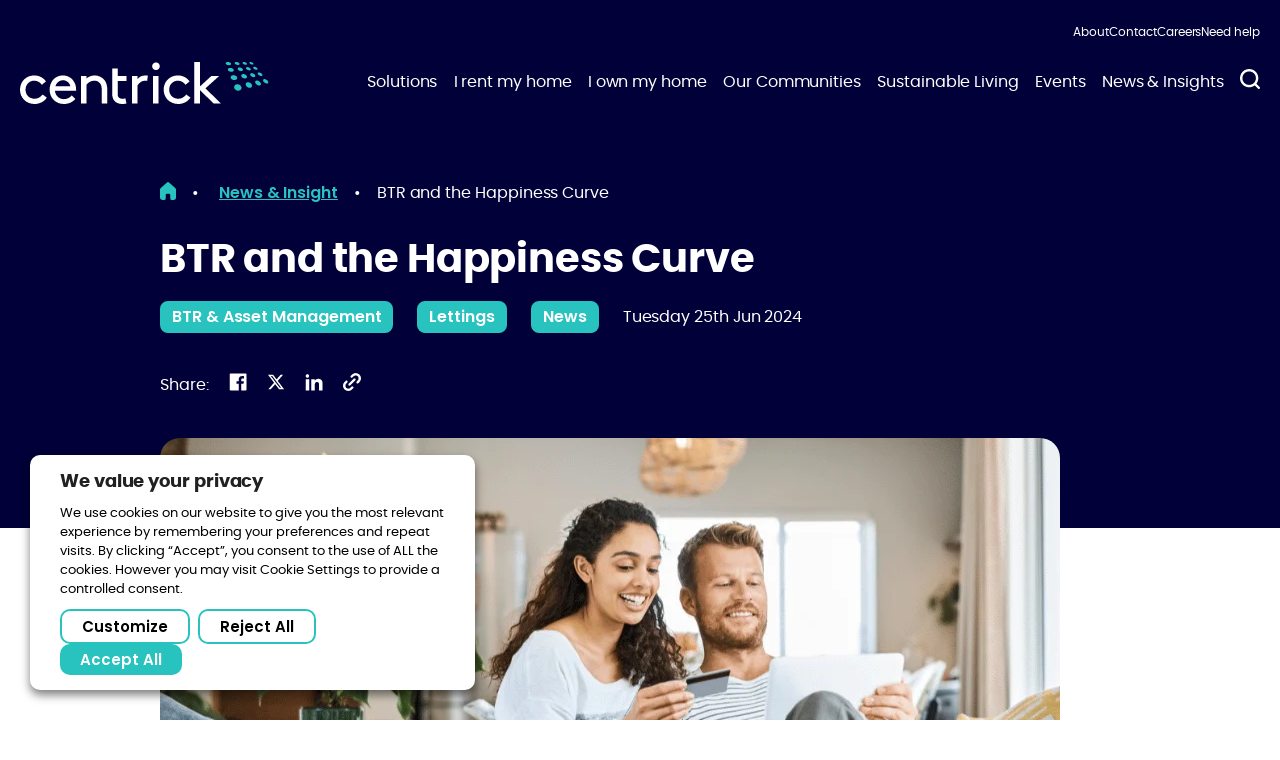

--- FILE ---
content_type: text/html; charset=UTF-8
request_url: https://centrick.co.uk/news/btr-happiness-curve/
body_size: 124303
content:

<!DOCTYPE html>

<html lang="en-GB">
	<head>
		<link rel="preload" href="https://centrick.co.uk/wp-content/themes/class/dist/fonts/poppins-bold-webfont.woff2" as="font" type="font/woff2" crossorigin="anonymous">
<link rel="preload" href="https://centrick.co.uk/wp-content/themes/class/dist/fonts/poppins-regular-webfont.woff2" as="font" type="font/woff2" crossorigin="anonymous">
<link rel="preload" href="https://centrick.co.uk/wp-content/themes/class/dist/fonts/poppins-semibold-webfont.woff2" as="font" type="font/woff2" crossorigin="anonymous">
<meta charset="UTF-8" />
<script type="text/javascript">
/* <![CDATA[ */
var gform;gform||(document.addEventListener("gform_main_scripts_loaded",function(){gform.scriptsLoaded=!0}),document.addEventListener("gform/theme/scripts_loaded",function(){gform.themeScriptsLoaded=!0}),window.addEventListener("DOMContentLoaded",function(){gform.domLoaded=!0}),gform={domLoaded:!1,scriptsLoaded:!1,themeScriptsLoaded:!1,isFormEditor:()=>"function"==typeof InitializeEditor,callIfLoaded:function(o){return!(!gform.domLoaded||!gform.scriptsLoaded||!gform.themeScriptsLoaded&&!gform.isFormEditor()||(gform.isFormEditor()&&console.warn("The use of gform.initializeOnLoaded() is deprecated in the form editor context and will be removed in Gravity Forms 3.1."),o(),0))},initializeOnLoaded:function(o){gform.callIfLoaded(o)||(document.addEventListener("gform_main_scripts_loaded",()=>{gform.scriptsLoaded=!0,gform.callIfLoaded(o)}),document.addEventListener("gform/theme/scripts_loaded",()=>{gform.themeScriptsLoaded=!0,gform.callIfLoaded(o)}),window.addEventListener("DOMContentLoaded",()=>{gform.domLoaded=!0,gform.callIfLoaded(o)}))},hooks:{action:{},filter:{}},addAction:function(o,r,e,t){gform.addHook("action",o,r,e,t)},addFilter:function(o,r,e,t){gform.addHook("filter",o,r,e,t)},doAction:function(o){gform.doHook("action",o,arguments)},applyFilters:function(o){return gform.doHook("filter",o,arguments)},removeAction:function(o,r){gform.removeHook("action",o,r)},removeFilter:function(o,r,e){gform.removeHook("filter",o,r,e)},addHook:function(o,r,e,t,n){null==gform.hooks[o][r]&&(gform.hooks[o][r]=[]);var d=gform.hooks[o][r];null==n&&(n=r+"_"+d.length),gform.hooks[o][r].push({tag:n,callable:e,priority:t=null==t?10:t})},doHook:function(r,o,e){var t;if(e=Array.prototype.slice.call(e,1),null!=gform.hooks[r][o]&&((o=gform.hooks[r][o]).sort(function(o,r){return o.priority-r.priority}),o.forEach(function(o){"function"!=typeof(t=o.callable)&&(t=window[t]),"action"==r?t.apply(null,e):e[0]=t.apply(null,e)})),"filter"==r)return e[0]},removeHook:function(o,r,t,n){var e;null!=gform.hooks[o][r]&&(e=(e=gform.hooks[o][r]).filter(function(o,r,e){return!!(null!=n&&n!=o.tag||null!=t&&t!=o.priority)}),gform.hooks[o][r]=e)}});
/* ]]> */
</script>

<meta name="viewport" content="width=device-width, initial-scale=1.0">
<meta name="format-detection" content="telephone=no">
<link rel="apple-touch-icon" sizes="256x256" href="/favicons/android-icon-256x256.png">
<link rel="apple-touch-icon" sizes="192x192" href="/favicons/android-icon-192x192.png">
<link rel="icon" type="image/png" sizes="256x256"  href="/favicons/android-icon-256x256.png">
<link rel="icon" type="image/png" sizes="192x192"  href="/favicons/android-icon-192x192.png">
<link rel="icon" type="image/png" sizes="32x32" href="/favicons/favicon-32x32.png">
<link rel="icon" type="image/png" sizes="16x16" href="/favicons/favicon-16x16.png">
<link rel="manifest" href="/favicons/site.webmanifest">
<meta name="msapplication-TileColor" content="#ffffff">
<meta name="msapplication-TileImage" content="/favicons/ms-icon-150x150.png">
<meta name="theme-color" content="#010038">
<!-- Google Tag Manager -->
<script>(function(w,d,s,l,i){w[l]=w[l]||[];w[l].push({'gtm.start':
new Date().getTime(),event:'gtm.js'});var f=d.getElementsByTagName(s)[0],
j=d.createElement(s),dl=l!='dataLayer'?'&l='+l:'';j.defer=true;j.src=
'https://www.googletagmanager.com/gtm.js?id='+i+dl;f.parentNode.insertBefore(j,f);
})(window,document,'script','dataLayer','GTM-T5BX8V3K');</script>
<!-- End Google Tag Manager -->

<link rel='preload' fetchpriority='high' href='/wp-content/uploads/2023/11/C3B764BE-C1A3-4229-9B53-79D10549A17B.svg' as='image' /><meta name='robots' content='index, follow, max-image-preview:large, max-snippet:-1, max-video-preview:-1' />
	<style>img:is([sizes="auto" i], [sizes^="auto," i]) { contain-intrinsic-size: 3000px 1500px }</style>
	    <!-- Start VWO Common Smartcode -->
    <script  type='text/javascript'>
        var _vwo_clicks = 10;
    </script>
    <!-- End VWO Common Smartcode -->
        <!-- Start VWO Async SmartCode -->
    <link rel="preconnect" href="https://dev.visualwebsiteoptimizer.com" />
    <script  type='text/javascript' id='vwoCode'>
        /* Fix: wp-rocket (application/ld+json) */
        window._vwo_code || (function () {
            var account_id=879688,
                version=2.1,
                settings_tolerance=2000,
                library_tolerance=2500,
                use_existing_jquery=false,
                hide_element='body',
                hide_element_style = 'opacity:0 !important;filter:alpha(opacity=0) !important;background:none !important;transition:none !important;',
                /* DO NOT EDIT BELOW THIS LINE */
                f=false,w=window,d=document,v=d.querySelector('#vwoCode'),cK='_vwo_'+account_id+'_settings',cc={};try{var c=JSON.parse(localStorage.getItem('_vwo_'+account_id+'_config'));cc=c&&typeof c==='object'?c:{}}catch(e){}var stT=cc.stT==='session'?w.sessionStorage:w.localStorage;code={use_existing_jquery:function(){return typeof use_existing_jquery!=='undefined'?use_existing_jquery:undefined},library_tolerance:function(){return typeof library_tolerance!=='undefined'?library_tolerance:undefined},settings_tolerance:function(){return cc.sT||settings_tolerance},hide_element_style:function(){return'{'+(cc.hES||hide_element_style)+'}'},hide_element:function(){if(performance.getEntriesByName('first-contentful-paint')[0]){return''}return typeof cc.hE==='string'?cc.hE:hide_element},getVersion:function(){return version},finish:function(e){if(!f){f=true;var t=d.getElementById('_vis_opt_path_hides');if(t)t.parentNode.removeChild(t);if(e)(new Image).src='https://dev.visualwebsiteoptimizer.com/ee.gif?a='+account_id+e}},finished:function(){return f},addScript:function(e){var t=d.createElement('script');t.type='text/javascript';if(e.src){t.src=e.src}else{t.text=e.text}d.getElementsByTagName('head')[0].appendChild(t)},load:function(e,t){var i=this.getSettings(),n=d.createElement('script'),r=this;t=t||{};if(i){n.textContent=i;d.getElementsByTagName('head')[0].appendChild(n);if(!w.VWO||VWO.caE){stT.removeItem(cK);r.load(e)}}else{var o=new XMLHttpRequest;o.open('GET',e,true);o.withCredentials=!t.dSC;o.responseType=t.responseType||'text';o.onload=function(){if(t.onloadCb){return t.onloadCb(o,e)}if(o.status===200||o.status===304){_vwo_code.addScript({text:o.responseText})}else{_vwo_code.finish('&e=loading_failure:'+e)}};o.onerror=function(){if(t.onerrorCb){return t.onerrorCb(e)}_vwo_code.finish('&e=loading_failure:'+e)};o.send()}},getSettings:function(){try{var e=stT.getItem(cK);if(!e){return}e=JSON.parse(e);if(Date.now()>e.e){stT.removeItem(cK);return}return e.s}catch(e){return}},init:function(){if(d.URL.indexOf('__vwo_disable__')>-1)return;var e=this.settings_tolerance();w._vwo_settings_timer=setTimeout(function(){_vwo_code.finish();stT.removeItem(cK)},e);var t;if(this.hide_element()!=='body'){t=d.createElement('style');var i=this.hide_element(),n=i?i+this.hide_element_style():'',r=d.getElementsByTagName('head')[0];t.setAttribute('id','_vis_opt_path_hides');v&&t.setAttribute('nonce',v.nonce);t.setAttribute('type','text/css');if(t.styleSheet)t.styleSheet.cssText=n;else t.appendChild(d.createTextNode(n));r.appendChild(t)}else{t=d.getElementsByTagName('head')[0];var n=d.createElement('div');n.style.cssText='z-index: 2147483647 !important;position: fixed !important;left: 0 !important;top: 0 !important;width: 100% !important;height: 100% !important;background: white !important;';n.setAttribute('id','_vis_opt_path_hides');n.classList.add('_vis_hide_layer');t.parentNode.insertBefore(n,t.nextSibling)}var o='https://dev.visualwebsiteoptimizer.com/j.php?a='+account_id+'&u='+encodeURIComponent(d.URL)+'&vn='+version;if(w.location.search.indexOf('_vwo_xhr')!==-1){this.addScript({src:o})}else{this.load(o+'&x=true')}}};w._vwo_code=code;code.init();})();
    </script>
    <!-- End VWO Async SmartCode -->
    
	<!-- This site is optimized with the Yoast SEO plugin v25.9 - https://yoast.com/wordpress/plugins/seo/ -->
	<title>BTR and the Happiness Curve - Centrick | Places to feel at home in</title>
	<meta name="description" content="What exactly is BTR, and how does it intersect with broader societal trends, such as the Happiness Curve? Centrick investigates..." />
	<link rel="canonical" href="https://centrick.co.uk/news/btr-happiness-curve/" />
	<meta property="og:locale" content="en_GB" />
	<meta property="og:type" content="article" />
	<meta property="og:title" content="BTR and the Happiness Curve - Centrick | Places to feel at home in" />
	<meta property="og:description" content="What exactly is BTR, and how does it intersect with broader societal trends, such as the Happiness Curve? Centrick investigates..." />
	<meta property="og:url" content="https://centrick.co.uk/news/btr-happiness-curve/" />
	<meta property="og:site_name" content="Centrick" />
	<meta property="article:published_time" content="2024-06-25T13:42:40+00:00" />
	<meta property="article:modified_time" content="2024-06-26T13:01:34+00:00" />
	<meta property="og:image" content="http://centrick.co.uk/wp-content/uploads/2024/06/Blog-Headers-34.png" />
	<meta property="og:image:width" content="900" />
	<meta property="og:image:height" content="700" />
	<meta property="og:image:type" content="image/png" />
	<meta name="author" content="Jenna Coghlan" />
	<meta name="twitter:card" content="summary_large_image" />
	<meta name="twitter:label1" content="Written by" />
	<meta name="twitter:data1" content="Jenna Coghlan" />
	<meta name="twitter:label2" content="Estimated reading time" />
	<meta name="twitter:data2" content="1 minute" />
	<script type="application/ld+json" class="yoast-schema-graph">{
	    "@context": "https://schema.org",
	    "@graph": [
	        {
	            "@type": "Article",
	            "@id": "https://centrick.co.uk/news/btr-happiness-curve/#article",
	            "isPartOf": {
	                "@id": "https://centrick.co.uk/news/btr-happiness-curve/"
	            },
	            "author": {
	                "name": "Jenna Coghlan",
	                "@id": "https://centrick.co.uk/#/schema/person/7178f7a589c5a15c4a704dede14dc25c"
	            },
	            "headline": "BTR and the Happiness Curve",
	            "datePublished": "2024-06-25T13:42:40+00:00",
	            "dateModified": "2024-06-26T13:01:34+00:00",
	            "mainEntityOfPage": {
	                "@id": "https://centrick.co.uk/news/btr-happiness-curve/"
	            },
	            "wordCount": 1461,
	            "publisher": {
	                "@id": "https://centrick.co.uk/#organization"
	            },
	            "image": {
	                "@id": "https://centrick.co.uk/news/btr-happiness-curve/#primaryimage"
	            },
	            "thumbnailUrl": "https://centrick.co.uk/wp-content/uploads/2024/06/Blog-Headers-34.png",
	            "keywords": [
	                "BTR",
	                "BTR trends",
	                "Build to Rent",
	                "PRS"
	            ],
	            "articleSection": [
	                "BTR &amp; Asset Management",
	                "Lettings",
	                "News"
	            ],
	            "inLanguage": "en-GB"
	        },
	        {
	            "@type": "WebPage",
	            "@id": "https://centrick.co.uk/news/btr-happiness-curve/",
	            "url": "https://centrick.co.uk/news/btr-happiness-curve/",
	            "name": "BTR and the Happiness Curve - Centrick | Places to feel at home in",
	            "isPartOf": {
	                "@id": "https://centrick.co.uk/#website"
	            },
	            "primaryImageOfPage": {
	                "@id": "https://centrick.co.uk/news/btr-happiness-curve/#primaryimage"
	            },
	            "image": {
	                "@id": "https://centrick.co.uk/news/btr-happiness-curve/#primaryimage"
	            },
	            "thumbnailUrl": "https://centrick.co.uk/wp-content/uploads/2024/06/Blog-Headers-34.png",
	            "datePublished": "2024-06-25T13:42:40+00:00",
	            "dateModified": "2024-06-26T13:01:34+00:00",
	            "description": "What exactly is BTR, and how does it intersect with broader societal trends, such as the Happiness Curve? Centrick investigates...",
	            "breadcrumb": {
	                "@id": "https://centrick.co.uk/news/btr-happiness-curve/#breadcrumb"
	            },
	            "inLanguage": "en-GB",
	            "potentialAction": [
	                {
	                    "@type": "ReadAction",
	                    "target": [
	                        "https://centrick.co.uk/news/btr-happiness-curve/"
	                    ]
	                }
	            ]
	        },
	        {
	            "@type": "ImageObject",
	            "inLanguage": "en-GB",
	            "@id": "https://centrick.co.uk/news/btr-happiness-curve/#primaryimage",
	            "url": "https://centrick.co.uk/wp-content/uploads/2024/06/Blog-Headers-34.png",
	            "contentUrl": "https://centrick.co.uk/wp-content/uploads/2024/06/Blog-Headers-34.png",
	            "width": 900,
	            "height": 700,
	            "caption": "BTR and the Happiness Curve"
	        },
	        {
	            "@type": "BreadcrumbList",
	            "@id": "https://centrick.co.uk/news/btr-happiness-curve/#breadcrumb",
	            "itemListElement": [
	                {
	                    "@type": "ListItem",
	                    "position": 1,
	                    "name": "Home",
	                    "item": "https://centrick.co.uk/"
	                },
	                {
	                    "@type": "ListItem",
	                    "position": 2,
	                    "name": "News &#038; Insight",
	                    "item": "https://centrick.co.uk/news-insight/"
	                },
	                {
	                    "@type": "ListItem",
	                    "position": 3,
	                    "name": "BTR and the Happiness Curve"
	                }
	            ]
	        },
	        {
	            "@type": "WebSite",
	            "@id": "https://centrick.co.uk/#website",
	            "url": "https://centrick.co.uk/",
	            "name": "Centrick",
	            "description": "Places to feel at home in",
	            "publisher": {
	                "@id": "https://centrick.co.uk/#organization"
	            },
	            "potentialAction": [
	                {
	                    "@type": "SearchAction",
	                    "target": {
	                        "@type": "EntryPoint",
	                        "urlTemplate": "https://centrick.co.uk/?s={search_term_string}"
	                    },
	                    "query-input": {
	                        "@type": "PropertyValueSpecification",
	                        "valueRequired": true,
	                        "valueName": "search_term_string"
	                    }
	                }
	            ],
	            "inLanguage": "en-GB"
	        },
	        {
	            "@type": "Organization",
	            "@id": "https://centrick.co.uk/#organization",
	            "name": "Centrick",
	            "url": "https://centrick.co.uk/",
	            "logo": {
	                "@type": "ImageObject",
	                "inLanguage": "en-GB",
	                "@id": "https://centrick.co.uk/#/schema/logo/image/",
	                "url": "https://centrick.co.uk/wp-content/uploads/2024/01/Centrick-Estate-Management-Complaints-Procedure.png",
	                "contentUrl": "https://centrick.co.uk/wp-content/uploads/2024/01/Centrick-Estate-Management-Complaints-Procedure.png",
	                "width": 1025,
	                "height": 180,
	                "caption": "Centrick"
	            },
	            "image": {
	                "@id": "https://centrick.co.uk/#/schema/logo/image/"
	            },
	            "sameAs": [
	                "https://www.linkedin.com/company/centrick-property/?originalSubdomain=uk",
	                "https://www.instagram.com/centrickprop/?hl=en"
	            ]
	        },
	        {
	            "@type": "Person",
	            "@id": "https://centrick.co.uk/#/schema/person/7178f7a589c5a15c4a704dede14dc25c",
	            "name": "Jenna Coghlan",
	            "image": {
	                "@type": "ImageObject",
	                "inLanguage": "en-GB",
	                "@id": "https://centrick.co.uk/#/schema/person/image/",
	                "url": "https://secure.gravatar.com/avatar/15b97b09aa675866705e97df620ad04179c6d2c39fbb78437129c735de8e2298?s=96&d=mm&r=g",
	                "contentUrl": "https://secure.gravatar.com/avatar/15b97b09aa675866705e97df620ad04179c6d2c39fbb78437129c735de8e2298?s=96&d=mm&r=g",
	                "caption": "Jenna Coghlan"
	            }
	        }
	    ]
	}</script>
	<!-- / Yoast SEO plugin. -->


<link rel='dns-prefetch' href='//centrick.co.uk' />
<link rel='dns-prefetch' href='//js-eu1.hs-scripts.com' />
<link rel='stylesheet' id='main-css' href='https://centrick.co.uk/wp-content/themes/class/dist/main.f9749ba8920b96d37a87.css' type='text/css' media='all' />
<style id='classic-theme-styles-inline-css' type='text/css'>
/*! This file is auto-generated */
.wp-block-button__link{color:#fff;background-color:#32373c;border-radius:9999px;box-shadow:none;text-decoration:none;padding:calc(.667em + 2px) calc(1.333em + 2px);font-size:1.125em}.wp-block-file__button{background:#32373c;color:#fff;text-decoration:none}
</style>
<style id='global-styles-inline-css' type='text/css'>
:root{--wp--preset--aspect-ratio--square: 1;--wp--preset--aspect-ratio--4-3: 4/3;--wp--preset--aspect-ratio--3-4: 3/4;--wp--preset--aspect-ratio--3-2: 3/2;--wp--preset--aspect-ratio--2-3: 2/3;--wp--preset--aspect-ratio--16-9: 16/9;--wp--preset--aspect-ratio--9-16: 9/16;--wp--preset--color--black: #000000;--wp--preset--color--cyan-bluish-gray: #abb8c3;--wp--preset--color--white: #ffffff;--wp--preset--color--pale-pink: #f78da7;--wp--preset--color--vivid-red: #cf2e2e;--wp--preset--color--luminous-vivid-orange: #ff6900;--wp--preset--color--luminous-vivid-amber: #fcb900;--wp--preset--color--light-green-cyan: #7bdcb5;--wp--preset--color--vivid-green-cyan: #00d084;--wp--preset--color--pale-cyan-blue: #8ed1fc;--wp--preset--color--vivid-cyan-blue: #0693e3;--wp--preset--color--vivid-purple: #9b51e0;--wp--preset--gradient--vivid-cyan-blue-to-vivid-purple: linear-gradient(135deg,rgba(6,147,227,1) 0%,rgb(155,81,224) 100%);--wp--preset--gradient--light-green-cyan-to-vivid-green-cyan: linear-gradient(135deg,rgb(122,220,180) 0%,rgb(0,208,130) 100%);--wp--preset--gradient--luminous-vivid-amber-to-luminous-vivid-orange: linear-gradient(135deg,rgba(252,185,0,1) 0%,rgba(255,105,0,1) 100%);--wp--preset--gradient--luminous-vivid-orange-to-vivid-red: linear-gradient(135deg,rgba(255,105,0,1) 0%,rgb(207,46,46) 100%);--wp--preset--gradient--very-light-gray-to-cyan-bluish-gray: linear-gradient(135deg,rgb(238,238,238) 0%,rgb(169,184,195) 100%);--wp--preset--gradient--cool-to-warm-spectrum: linear-gradient(135deg,rgb(74,234,220) 0%,rgb(151,120,209) 20%,rgb(207,42,186) 40%,rgb(238,44,130) 60%,rgb(251,105,98) 80%,rgb(254,248,76) 100%);--wp--preset--gradient--blush-light-purple: linear-gradient(135deg,rgb(255,206,236) 0%,rgb(152,150,240) 100%);--wp--preset--gradient--blush-bordeaux: linear-gradient(135deg,rgb(254,205,165) 0%,rgb(254,45,45) 50%,rgb(107,0,62) 100%);--wp--preset--gradient--luminous-dusk: linear-gradient(135deg,rgb(255,203,112) 0%,rgb(199,81,192) 50%,rgb(65,88,208) 100%);--wp--preset--gradient--pale-ocean: linear-gradient(135deg,rgb(255,245,203) 0%,rgb(182,227,212) 50%,rgb(51,167,181) 100%);--wp--preset--gradient--electric-grass: linear-gradient(135deg,rgb(202,248,128) 0%,rgb(113,206,126) 100%);--wp--preset--gradient--midnight: linear-gradient(135deg,rgb(2,3,129) 0%,rgb(40,116,252) 100%);--wp--preset--font-size--small: 13px;--wp--preset--font-size--medium: 20px;--wp--preset--font-size--large: 36px;--wp--preset--font-size--x-large: 42px;--wp--preset--spacing--20: 0.44rem;--wp--preset--spacing--30: 0.67rem;--wp--preset--spacing--40: 1rem;--wp--preset--spacing--50: 1.5rem;--wp--preset--spacing--60: 2.25rem;--wp--preset--spacing--70: 3.38rem;--wp--preset--spacing--80: 5.06rem;--wp--preset--shadow--natural: 6px 6px 9px rgba(0, 0, 0, 0.2);--wp--preset--shadow--deep: 12px 12px 50px rgba(0, 0, 0, 0.4);--wp--preset--shadow--sharp: 6px 6px 0px rgba(0, 0, 0, 0.2);--wp--preset--shadow--outlined: 6px 6px 0px -3px rgba(255, 255, 255, 1), 6px 6px rgba(0, 0, 0, 1);--wp--preset--shadow--crisp: 6px 6px 0px rgba(0, 0, 0, 1);}:where(.is-layout-flex){gap: 0.5em;}:where(.is-layout-grid){gap: 0.5em;}body .is-layout-flex{display: flex;}.is-layout-flex{flex-wrap: wrap;align-items: center;}.is-layout-flex > :is(*, div){margin: 0;}body .is-layout-grid{display: grid;}.is-layout-grid > :is(*, div){margin: 0;}:where(.wp-block-columns.is-layout-flex){gap: 2em;}:where(.wp-block-columns.is-layout-grid){gap: 2em;}:where(.wp-block-post-template.is-layout-flex){gap: 1.25em;}:where(.wp-block-post-template.is-layout-grid){gap: 1.25em;}.has-black-color{color: var(--wp--preset--color--black) !important;}.has-cyan-bluish-gray-color{color: var(--wp--preset--color--cyan-bluish-gray) !important;}.has-white-color{color: var(--wp--preset--color--white) !important;}.has-pale-pink-color{color: var(--wp--preset--color--pale-pink) !important;}.has-vivid-red-color{color: var(--wp--preset--color--vivid-red) !important;}.has-luminous-vivid-orange-color{color: var(--wp--preset--color--luminous-vivid-orange) !important;}.has-luminous-vivid-amber-color{color: var(--wp--preset--color--luminous-vivid-amber) !important;}.has-light-green-cyan-color{color: var(--wp--preset--color--light-green-cyan) !important;}.has-vivid-green-cyan-color{color: var(--wp--preset--color--vivid-green-cyan) !important;}.has-pale-cyan-blue-color{color: var(--wp--preset--color--pale-cyan-blue) !important;}.has-vivid-cyan-blue-color{color: var(--wp--preset--color--vivid-cyan-blue) !important;}.has-vivid-purple-color{color: var(--wp--preset--color--vivid-purple) !important;}.has-black-background-color{background-color: var(--wp--preset--color--black) !important;}.has-cyan-bluish-gray-background-color{background-color: var(--wp--preset--color--cyan-bluish-gray) !important;}.has-white-background-color{background-color: var(--wp--preset--color--white) !important;}.has-pale-pink-background-color{background-color: var(--wp--preset--color--pale-pink) !important;}.has-vivid-red-background-color{background-color: var(--wp--preset--color--vivid-red) !important;}.has-luminous-vivid-orange-background-color{background-color: var(--wp--preset--color--luminous-vivid-orange) !important;}.has-luminous-vivid-amber-background-color{background-color: var(--wp--preset--color--luminous-vivid-amber) !important;}.has-light-green-cyan-background-color{background-color: var(--wp--preset--color--light-green-cyan) !important;}.has-vivid-green-cyan-background-color{background-color: var(--wp--preset--color--vivid-green-cyan) !important;}.has-pale-cyan-blue-background-color{background-color: var(--wp--preset--color--pale-cyan-blue) !important;}.has-vivid-cyan-blue-background-color{background-color: var(--wp--preset--color--vivid-cyan-blue) !important;}.has-vivid-purple-background-color{background-color: var(--wp--preset--color--vivid-purple) !important;}.has-black-border-color{border-color: var(--wp--preset--color--black) !important;}.has-cyan-bluish-gray-border-color{border-color: var(--wp--preset--color--cyan-bluish-gray) !important;}.has-white-border-color{border-color: var(--wp--preset--color--white) !important;}.has-pale-pink-border-color{border-color: var(--wp--preset--color--pale-pink) !important;}.has-vivid-red-border-color{border-color: var(--wp--preset--color--vivid-red) !important;}.has-luminous-vivid-orange-border-color{border-color: var(--wp--preset--color--luminous-vivid-orange) !important;}.has-luminous-vivid-amber-border-color{border-color: var(--wp--preset--color--luminous-vivid-amber) !important;}.has-light-green-cyan-border-color{border-color: var(--wp--preset--color--light-green-cyan) !important;}.has-vivid-green-cyan-border-color{border-color: var(--wp--preset--color--vivid-green-cyan) !important;}.has-pale-cyan-blue-border-color{border-color: var(--wp--preset--color--pale-cyan-blue) !important;}.has-vivid-cyan-blue-border-color{border-color: var(--wp--preset--color--vivid-cyan-blue) !important;}.has-vivid-purple-border-color{border-color: var(--wp--preset--color--vivid-purple) !important;}.has-vivid-cyan-blue-to-vivid-purple-gradient-background{background: var(--wp--preset--gradient--vivid-cyan-blue-to-vivid-purple) !important;}.has-light-green-cyan-to-vivid-green-cyan-gradient-background{background: var(--wp--preset--gradient--light-green-cyan-to-vivid-green-cyan) !important;}.has-luminous-vivid-amber-to-luminous-vivid-orange-gradient-background{background: var(--wp--preset--gradient--luminous-vivid-amber-to-luminous-vivid-orange) !important;}.has-luminous-vivid-orange-to-vivid-red-gradient-background{background: var(--wp--preset--gradient--luminous-vivid-orange-to-vivid-red) !important;}.has-very-light-gray-to-cyan-bluish-gray-gradient-background{background: var(--wp--preset--gradient--very-light-gray-to-cyan-bluish-gray) !important;}.has-cool-to-warm-spectrum-gradient-background{background: var(--wp--preset--gradient--cool-to-warm-spectrum) !important;}.has-blush-light-purple-gradient-background{background: var(--wp--preset--gradient--blush-light-purple) !important;}.has-blush-bordeaux-gradient-background{background: var(--wp--preset--gradient--blush-bordeaux) !important;}.has-luminous-dusk-gradient-background{background: var(--wp--preset--gradient--luminous-dusk) !important;}.has-pale-ocean-gradient-background{background: var(--wp--preset--gradient--pale-ocean) !important;}.has-electric-grass-gradient-background{background: var(--wp--preset--gradient--electric-grass) !important;}.has-midnight-gradient-background{background: var(--wp--preset--gradient--midnight) !important;}.has-small-font-size{font-size: var(--wp--preset--font-size--small) !important;}.has-medium-font-size{font-size: var(--wp--preset--font-size--medium) !important;}.has-large-font-size{font-size: var(--wp--preset--font-size--large) !important;}.has-x-large-font-size{font-size: var(--wp--preset--font-size--x-large) !important;}
:where(.wp-block-post-template.is-layout-flex){gap: 1.25em;}:where(.wp-block-post-template.is-layout-grid){gap: 1.25em;}
:where(.wp-block-columns.is-layout-flex){gap: 2em;}:where(.wp-block-columns.is-layout-grid){gap: 2em;}
:root :where(.wp-block-pullquote){font-size: 1.5em;line-height: 1.6;}
</style>
<link rel='stylesheet' id='cookie-law-info-css' href='https://centrick.co.uk/wp-content/plugins/webtoffee-gdpr-cookie-consent/public/css/cookie-law-info-public.css?ver=2.6.3' type='text/css' media='all' />
<link rel='stylesheet' id='cookie-law-info-gdpr-css' href='https://centrick.co.uk/wp-content/plugins/webtoffee-gdpr-cookie-consent/public/css/cookie-law-info-gdpr.css?ver=2.6.3' type='text/css' media='all' />
<style id='cookie-law-info-gdpr-inline-css' type='text/css'>
.cli-modal-content, .cli-tab-content { background-color: #ffffff; }.cli-privacy-content-text, .cli-modal .cli-modal-dialog, .cli-tab-container p, a.cli-privacy-readmore { color: #000000; }.cli-tab-header { background-color: #f2f2f2; }.cli-tab-header, .cli-tab-header a.cli-nav-link,span.cli-necessary-caption,.cli-switch .cli-slider:after { color: #000000; }.cli-switch .cli-slider:before { background-color: #ffffff; }.cli-switch input:checked + .cli-slider:before { background-color: #ffffff; }.cli-switch .cli-slider { background-color: #e3e1e8; }.cli-switch input:checked + .cli-slider { background-color: #28a745; }.cli-modal-close svg { fill: #000000; }.cli-tab-footer .wt-cli-privacy-accept-all-btn { background-color: #00acad; color: #ffffff}.cli-tab-footer .wt-cli-privacy-accept-btn { background-color: #00acad; color: #ffffff}.cli-tab-header a:before{ border-right: 1px solid #000000; border-bottom: 1px solid #000000; }
</style>
<script type="text/javascript" src="https://centrick.co.uk/wp-includes/js/jquery/jquery.min.js?ver=3.7.1" id="jquery-core-js"></script>
<script type="text/javascript" src="https://centrick.co.uk/wp-includes/js/jquery/jquery-migrate.min.js?ver=3.4.1" id="jquery-migrate-js"></script>
<script type="text/javascript" id="cookie-law-info-js-extra">
/* <![CDATA[ */
var Cli_Data = {"nn_cookie_ids":["yt-remote-fast-check-period","rc::a","rc::c","JSESSIONID","__RequestVerificationToken","vuid","ytidb::LAST_RESULT_ENTRY_KEY","yt-remote-session-app","yt-remote-cast-installed","yt-remote-session-name","yt-remote-cast-available","_ga_*","_gat_UA-*","_gid","_ga","_gcl_au","yt.innertube::nextId","IDE","pageviewCount","ASI","cf_clearance","CDI","CPA","CCK","CookieLawInfoConsent","__cf_bm","__cfruid","_cfuvid","test_cookie","YSC","VISITOR_INFO1_LIVE","VISITOR_PRIVACY_METADATA","yt-remote-device-id","yt.innertube::requests","yt-remote-connected-devices"],"non_necessary_cookies":{"necessary":["rc::a","rc::c","JSESSIONID","__RequestVerificationToken","CookieLawInfoConsent","cookielawinfo-checkbox-advertisement","__cf_bm","__cfruid"],"functional":["ytidb::LAST_RESULT_ENTRY_KEY","yt-remote-session-app","yt-remote-cast-installed","yt-remote-session-name","yt-remote-cast-available","yt-remote-fast-check-period"],"analytics":["vuid","_gcl_au","_ga","_gid","_gat_UA-*","_ga_*"],"advertisement":["pageviewCount","test_cookie","YSC","VISITOR_INFO1_LIVE","VISITOR_PRIVACY_METADATA","yt-remote-device-id","yt.innertube::requests","yt-remote-connected-devices","yt.innertube::nextId","IDE"],"others":["_cfuvid","ASI","cf_clearance","CDI","CPA","CCK"]},"cookielist":{"necessary":{"id":427,"status":true,"priority":0,"title":"Necessary","strict":true,"default_state":false,"ccpa_optout":false,"loadonstart":false},"functional":{"id":428,"status":true,"priority":5,"title":"Functional","strict":false,"default_state":false,"ccpa_optout":false,"loadonstart":false},"performance":{"id":429,"status":true,"priority":4,"title":"Performance","strict":false,"default_state":false,"ccpa_optout":false,"loadonstart":false},"analytics":{"id":430,"status":true,"priority":3,"title":"Analytics","strict":false,"default_state":false,"ccpa_optout":false,"loadonstart":false},"advertisement":{"id":431,"status":true,"priority":2,"title":"Advertisement","strict":false,"default_state":false,"ccpa_optout":false,"loadonstart":false},"others":{"id":432,"status":true,"priority":1,"title":"Others","strict":false,"default_state":false,"ccpa_optout":false,"loadonstart":false}},"ajax_url":"https:\/\/centrick.co.uk\/wp-admin\/admin-ajax.php","current_lang":"en","security":"af5622d4a5","eu_countries":["GB"],"geoIP":"disabled","use_custom_geolocation_api":"","custom_geolocation_api":"https:\/\/geoip.cookieyes.com\/geoip\/checker\/result.php","consentVersion":"2","strictlyEnabled":["necessary","obligatoire"],"cookieDomain":"","privacy_length":"250","ccpaEnabled":"","ccpaRegionBased":"","ccpaBarEnabled":"","ccpaType":"gdpr","triggerDomRefresh":"","secure_cookies":""};
var log_object = {"ajax_url":"https:\/\/centrick.co.uk\/wp-admin\/admin-ajax.php"};
/* ]]> */
</script>
<script type="text/javascript" src="https://centrick.co.uk/wp-content/plugins/webtoffee-gdpr-cookie-consent/public/js/cookie-law-info-public.js?ver=2.6.3" id="cookie-law-info-js"></script>
		<script>
			const redact_ad_data = false;
			let wt_cli_ad_storage, wt_cli_analytics_storage, wt_cli_functionality_storage, wt_cli_waiting_period;
			let wt_url_passthrough = true;
			let wt_cli_bypass = 0;
			// Set values for wt_cli_advertisement_category, wt_cli_analytics_category, wt_cli_functional_category
			let wt_cli_advertisement_category = 'advertisement';
			let wt_cli_analytics_category = 'analytics';
			let wt_cli_functional_category = 'functional';

			window.dataLayer = window.dataLayer || [];
			//Set default state 
			update_default_state(wt_cli_advertisement_category, wt_cli_analytics_category, wt_cli_functional_category);

			function update_default_state(wt_cli_advertisement_category, wt_cli_analytics_category, wt_cli_functional_category) {
				let wt_cookie_policy_val = getCookie(`viewed_cookie_policy`, true);
				let wt_analytics_cookie_val = getCookie(`cookielawinfo-checkbox-${wt_cli_analytics_category}`);
				let wt_advertisement_cookie_val = getCookie(`cookielawinfo-checkbox-${wt_cli_advertisement_category}`);
				let wt_functional_cookie_val = getCookie(`cookielawinfo-checkbox-${wt_cli_functional_category}`);
				wt_cli_ad_storage = (wt_advertisement_cookie_val === 'yes' && wt_cookie_policy_val) ? 'granted' : 'denied';
				wt_cli_analytics_storage = (wt_analytics_cookie_val === 'yes' && wt_cookie_policy_val) ? 'granted' : 'denied';
				wt_cli_functionality_storage = (wt_functional_cookie_val === 'yes' && wt_cookie_policy_val) ? 'granted' : 'denied';
				wt_cli_waiting_period = 500;
				//Support for cookie scanner
				if (wt_cli_bypass) {
					wt_cli_ad_storage = wt_cli_analytics_storage = wt_cli_functionality_storage = 'granted';
					wt_cli_waiting_period = 100;
				}
				gtag("consent", "default", {
					ad_storage: "denied",
					ad_user_data: "denied",
					ad_personalization: "denied",
					analytics_storage: "denied",
					functionality_storage: "denied",
					personalization_storage: "denied",
					security_storage: "granted",
					wait_for_update: wt_cli_waiting_period,
				});
			}

			function gtag() {
				dataLayer.push(arguments);
			}
			gtag("set", "developer_id.dZDk4Nz", true);
			gtag("set", "ads_data_redaction", true);
			gtag("set", "url_passthrough", wt_url_passthrough);

			//Check whether already given consent 
			let wt_viewed_cookie_policy = getCookie(`viewed_cookie_policy`, true);
			if(wt_viewed_cookie_policy) {
				checkConsentInitialized();
			}
			document.addEventListener("cli_consent_update", function() {
				checkConsentInitialized();
			});
			function checkConsentInitialized() {
				// Define a variable to store the retry interval
				const retryInterval = 100; // milliseconds

				function tryToUpdateConsent() {
					// Check if CLI.consent is not loaded yet
					if (typeof CLI === 'undefined' || Object.keys(CLI.consent).length === 0) {
						// If not loaded, wait for the retry interval and retry
						setTimeout(tryToUpdateConsent, retryInterval);
						return;
					}
					// If CLI.consent is loaded, proceed with updating consent status
					setTimeout(update_consent_status, 500); // Delaying the function call for 0.5 seconds
				}

				// Start the initial attempt to update consent
				tryToUpdateConsent();
			}

			function update_consent_status() {
				// Your logic for accepting cookie consent
				wt_cli_ad_storage = 'denied';
				wt_cli_analytics_storage = 'denied';
				wt_cli_functionality_storage = 'denied';
				if (CLI.consent[wt_cli_advertisement_category] == true) {
					wt_cli_ad_storage = 'granted';
				}
				if (CLI.consent[wt_cli_analytics_category] == true) {
					wt_cli_analytics_storage = 'granted';
				}
				if (CLI.consent[wt_cli_functional_category] == true) {
					wt_cli_functionality_storage = 'granted';
				}
				// Access cliBlocker.cliShowBar value
				let isBannerDisabled = cliBlocker.cliShowBar;
				//Support for cookie scanner
				if (wt_cli_bypass || !isBannerDisabled) {
					wt_cli_ad_storage = wt_cli_analytics_storage = wt_cli_functionality_storage = 'granted';
					wt_cli_waiting_period = 100;
				}
				gtag('consent', 'update', {
					'ad_storage': wt_cli_ad_storage,
					'ad_user_data': wt_cli_ad_storage,
					'ad_personalization': wt_cli_ad_storage,
					'analytics_storage': wt_cli_analytics_storage,
					'functionality_storage': wt_cli_functionality_storage,
					'personalization_storage': wt_cli_functionality_storage,
					'security_storage': "granted",
				});
				set_ads_data_redaction();
			}

			function set_ads_data_redaction() {
				if (redact_ad_data && wt_cli_ad_storage == 'denied') {
					gtag('set', 'ads_data_redaction', true);
				}
			}

			function getCookie(name, force = false) {
				const value = "; " + document.cookie;
				const parts = value.split("; " + name + "=");
				if (parts.length === 2) {
					return parts.pop().split(";").shift();
				}
				return force ? false : 'no'; // Return 'false' if cookie doesn't exist and force is true
			}
		</script>
	<link rel="https://api.w.org/" href="https://centrick.co.uk/wp-json/" /><link rel="alternate" title="JSON" type="application/json" href="https://centrick.co.uk/wp-json/wp/v2/posts/7472620" /><link rel="alternate" title="oEmbed (JSON)" type="application/json+oembed" href="https://centrick.co.uk/wp-json/oembed/1.0/embed?url=https%3A%2F%2Fcentrick.co.uk%2Fnews%2Fbtr-happiness-curve%2F" />
<link rel="alternate" title="oEmbed (XML)" type="text/xml+oembed" href="https://centrick.co.uk/wp-json/oembed/1.0/embed?url=https%3A%2F%2Fcentrick.co.uk%2Fnews%2Fbtr-happiness-curve%2F&#038;format=xml" />
			<!-- DO NOT COPY THIS SNIPPET! Start of Page Analytics Tracking for HubSpot WordPress plugin v11.3.21-->
			<script class="hsq-set-content-id" data-content-id="blog-post">
				var _hsq = _hsq || [];
				_hsq.push(["setContentType", "blog-post"]);
			</script>
			<!-- DO NOT COPY THIS SNIPPET! End of Page Analytics Tracking for HubSpot WordPress plugin -->
					<script type="text/javascript">
				(function(c,l,a,r,i,t,y){
					c[a]=c[a]||function(){(c[a].q=c[a].q||[]).push(arguments)};t=l.createElement(r);t.async=1;
					t.src="https://www.clarity.ms/tag/"+i+"?ref=wordpress";y=l.getElementsByTagName(r)[0];y.parentNode.insertBefore(t,y);
				})(window, document, "clarity", "script", "rxqkj8o5y0");
		</script>
			</head>

	<body class="wp-singular post-template-default single single-post postid-7472620 single-format-standard wp-theme-class accent--grey-white">
  <!-- Google Tag Manager (noscript) -->
  <noscript>
    <iframe src="https://www.googletagmanager.com/ns.html?id=GTM-T5BX8V3K"
                    height="0" width="0" style="display:none;visibility:hidden"></iframe>
  </noscript>
  <!-- End Google Tag Manager (noscript) -->
		<nav id="page-navigation" class="page-navigation">
    <div class="wrapper">
        <div class="container-full hidden-xs-down">
            <div class="page-navigation__additional-menu">
									                        <picture class="trust-pilot">
                            <img
                              class="lazyload"
                              fetchpriority="low"
                              src="[data-uri]"
                              data-src="https://centrick.co.uk/trustpilot_asset-131025/"
                              alt="Trustpilot Logo"
                            >
                        </picture>
														<ul id="page-navigation__additional-menu" class="menu-additional-navigation"><li id="menu-item-888" class="menu-item menu-item-type-post_type menu-item-object-page menu-item-888 page_item page-item-883"><a href="https://centrick.co.uk/about/">About</a></li>
<li id="menu-item-2211" class="menu-item menu-item-type-post_type menu-item-object-page menu-item-2211 page_item page-item-885"><a href="https://centrick.co.uk/contact/">Contact</a></li>
<li id="menu-item-7473774" class="menu-item menu-item-type-custom menu-item-object-custom menu-item-7473774"><a href="https://careers.centrick.co.uk">Careers</a></li>
<li id="menu-item-2534" class="menu-item menu-item-type-post_type menu-item-object-page menu-item-2534 page_item page-item-881"><a href="https://centrick.co.uk/portal/">Need help</a></li>
</ul>            </div>
        </div>
        <div class="container-full">
			                <a id="logo" href="https://centrick.co.uk" class="page-navigation__logo">
                    <img
                      width="249"
                      height="42"
                      src="https://centrick.co.uk/wp-content/uploads/2023/11/C3B764BE-C1A3-4229-9B53-79D10549A17B.svg" alt="Centrick"
                      class="style-svg logo-image lazyload"
                      fetchpriority="low"
                    />
                </a>
			            <div class="page-navigation__links">
				<!-- Menus: Primary Navigation -->
<ul id="menu-primary-navigation" class="menu-primary-navigation">
          <li class="hidden-md-up menu-item">
        <form id="search-form" class="search-form" name="search-form" action="/search/" method="get">
          <div class="search">
            <label for="search" class="sr-only">Search</label>
            <input placeholder="Search..." type="text" class="search__input" id="search" name="search">
            <button class="header__search-btn" type="submit" form="search-form" value="submit">
              <svg class="icon--search">
                <use xlink:href="#icon--search"></use>
              </svg>
            </button>
          </div>
        </form>
      </li>
                  <li class="menu-item menu-item-has-children">
        <a href="https://centrick.co.uk/solutions/" class="menu-item__heading">
          <span>Solutions</span>
        </a>
                      <button class="menu-item__button hidden-lg-up">
              <svg>
                <use xlink:href="#icon--arrow"/>
              </svg>
            </button>
                                <div class="submenu">
              <div class="container-full">
                <button class="submenu__back hidden-lg-up">
                  <svg>
                    <use xlink:href="#icon--back"/>
                  </svg>
                </button>
                <div class="grid no-padding-x padding-small">
                  <div class="col-lg-3 submenu__parent hidden-md-down">
                                              <p class="heading-5">Solutions</p>
                                                                    <div>
                            <!-- Components: Button -->
<a class="btn btn--outline"
   href="http://centrick.co.uk/solutions/"
   >View Solutions</a>
<!-- End - Components: Button -->
                        </div>
                                        </div>
                  <div class="col-lg-6 submenu__menu">
                                          <ul class="menu menu-column-2">
                      <li class="menu-item hidden-lg-up">
                        <a href="https://centrick.co.uk/solutions/" class="menu-item__heading">
                          <span>Solutions</span>
                          <span class="menu-item__button">
                                                <svg><use xlink:href="#icon--arrow"/></svg>
                                            </span>
                        </a>
                      </li>
                                                  <li class="menu-item ">
                            <a
                                href="https://centrick.co.uk/solutions/build-to-rent-btr-management/"
                                class="menu-item__heading"
                                data-title="Build to Rent (BTR) Management"
                                data-image="https://centrick.co.uk/wp-content/uploads/2024/01/3-3-325x223.png"
                            >
                              <span>Build to Rent (BTR) Management</span>
                              <span class="menu-item__button">
                                                  <svg><use xlink:href="#icon--arrow"/></svg>
                                                </span>
                            </a>
                          </li>
                                                  <li class="menu-item ">
                            <a
                                href="https://centrick.co.uk/solutions/building-and-estate-management/"
                                class="menu-item__heading"
                                data-title="Building &#038; Estate Management"
                                data-image="https://centrick.co.uk/wp-content/uploads/2024/01/2-325x223.png"
                            >
                              <span>Building &#038; Estate Management</span>
                              <span class="menu-item__button">
                                                  <svg><use xlink:href="#icon--arrow"/></svg>
                                                </span>
                            </a>
                          </li>
                                                  <li class="menu-item ">
                            <a
                                href="https://centrick.co.uk/centrick-consult/"
                                class="menu-item__heading"
                                data-title="Consult"
                                data-image="https://centrick.co.uk/wp-content/uploads/2024/09/Centrick-Body-Images-11-325x223.png"
                            >
                              <span>Consult</span>
                              <span class="menu-item__button">
                                                  <svg><use xlink:href="#icon--arrow"/></svg>
                                                </span>
                            </a>
                          </li>
                                                  <li class="menu-item ">
                            <a
                                href="https://centrick.co.uk/solutions/prs-asset-management/"
                                class="menu-item__heading"
                                data-title="PRS Portfolio Asset Management"
                                data-image="https://centrick.co.uk/wp-content/uploads/2024/01/3-8-325x223.jpg"
                            >
                              <span>PRS Portfolio Asset Management</span>
                              <span class="menu-item__button">
                                                  <svg><use xlink:href="#icon--arrow"/></svg>
                                                </span>
                            </a>
                          </li>
                                                  <li class="menu-item ">
                            <a
                                href="https://centrick.co.uk/solutions/valuation-and-professional-services/"
                                class="menu-item__heading"
                                data-title="Professional Services: Valuations &amp; Building Surveying"
                                data-image="https://centrick.co.uk/wp-content/uploads/2024/01/Untitled-design-2024-01-09T143054.028-325x223.png"
                            >
                              <span>Professional Services: Valuations &amp; Building Surveying</span>
                              <span class="menu-item__button">
                                                  <svg><use xlink:href="#icon--arrow"/></svg>
                                                </span>
                            </a>
                          </li>
                                                  <li class="menu-item ">
                            <a
                                href="https://centrick.co.uk/solutions/building-safety/"
                                class="menu-item__heading"
                                data-title="Building Safety"
                                data-image="https://centrick.co.uk/wp-content/uploads/2022/04/Cladding-Work-325x223.jpg"
                            >
                              <span>Building Safety</span>
                              <span class="menu-item__button">
                                                  <svg><use xlink:href="#icon--arrow"/></svg>
                                                </span>
                            </a>
                          </li>
                                                  <li class="menu-item ">
                            <a
                                href="https://centrick.co.uk/solutions/for-rmcs/"
                                class="menu-item__heading"
                                data-title="For RMCs"
                                data-image="https://centrick.co.uk/wp-content/uploads/2024/06/Blog-Headers-27-325x223.png"
                            >
                              <span>For RMCs</span>
                              <span class="menu-item__button">
                                                  <svg><use xlink:href="#icon--arrow"/></svg>
                                                </span>
                            </a>
                          </li>
                                                  <li class="menu-item ">
                            <a
                                href="https://centrick.co.uk/solutions/for-freeholders/"
                                class="menu-item__heading"
                                data-title="For Freeholders"
                                data-image="https://centrick.co.uk/wp-content/uploads/2024/01/Centrick-Body-Images-11-325x223.png"
                            >
                              <span>For Freeholders</span>
                              <span class="menu-item__button">
                                                  <svg><use xlink:href="#icon--arrow"/></svg>
                                                </span>
                            </a>
                          </li>
                                                  <li class="menu-item ">
                            <a
                                href="https://centrick.co.uk/solutions/for-developers/"
                                class="menu-item__heading"
                                data-title="For Developers"
                                data-image="https://centrick.co.uk/wp-content/uploads/2023/12/2360x1412-anders-holm-jensen-urYCLa2G4Lg-unsplash-325x223.jpg"
                            >
                              <span>For Developers</span>
                              <span class="menu-item__button">
                                                  <svg><use xlink:href="#icon--arrow"/></svg>
                                                </span>
                            </a>
                          </li>
                                            </ul>
                  </div>
                  <div class="col-lg-3 submenu__featured hidden-md-down">
                                            <a href='http://centrick.co.uk/solutions/' class='featured'>                          <picture class="featured__image">
        
        <img
            src="[data-uri]"
            data-src="https://centrick.co.uk/wp-content/uploads/2024/01/650x446-freehold-copy-2-1-325x223.jpg"
            data-srcset="https://centrick.co.uk/wp-content/uploads/2024/01/650x446-freehold-copy-2-1-325x223.jpg 325w 223h, https://centrick.co.uk/wp-content/uploads/2024/01/650x446-freehold-copy-2-1-650x446.jpg 650w 446h" 
            data-sizes="auto" 
            data-expand="-10"
            width="325"
            height="223"
            alt="" decoding="async" loading="lazy" fetchpriority="low" class="lazyload" 
            style="aspect-ratio: 325 / 223"
            class="lazyload" 
        />
    </picture>                    <span class="featured__title heading-5">
                                    Solutions                                </span>
                      </a>                  </div>
                </div>
              </div>
            </div>
                </li>
          <li class="menu-item">
        <a href="https://centrick.co.uk/i-rent-my-home/" class="menu-item__heading">
          <span>I rent my home</span>
        </a>
                          </li>
          <li class="menu-item">
        <a href="https://centrick.co.uk/i-own-my-home/" class="menu-item__heading">
          <span>I own my home</span>
        </a>
                          </li>
          <li class="menu-item menu-item-has-children">
        <a href="https://centrick.co.uk/our-communities/" class="menu-item__heading">
          <span>Our Communities</span>
        </a>
                      <button class="menu-item__button hidden-lg-up">
              <svg>
                <use xlink:href="#icon--arrow"/>
              </svg>
            </button>
                                <div class="submenu">
              <div class="container-full">
                <button class="submenu__back hidden-lg-up">
                  <svg>
                    <use xlink:href="#icon--back"/>
                  </svg>
                </button>
                <div class="grid no-padding-x padding-small">
                  <div class="col-lg-3 submenu__parent hidden-md-down">
                                              <p class="heading-5">Our Communities</p>
                                                                    <div>
                            <!-- Components: Button -->
<a class="btn btn--outline"
   href="http://centrick.co.uk/our-communities/"
   >Our Communities</a>
<!-- End - Components: Button -->
                        </div>
                                        </div>
                  <div class="col-lg-6 submenu__menu">
                                          <ul class="menu menu-column-2">
                      <li class="menu-item hidden-lg-up">
                        <a href="https://centrick.co.uk/our-communities/" class="menu-item__heading">
                          <span>Our Communities</span>
                          <span class="menu-item__button">
                                                <svg><use xlink:href="#icon--arrow"/></svg>
                                            </span>
                        </a>
                      </li>
                                                  <li class="menu-item ">
                            <a
                                href="https://centrick.co.uk/our-communities/broadway-residences/"
                                class="menu-item__heading"
                                data-title="Broadway Residences, Birmingham"
                                data-image="https://centrick.co.uk/wp-content/uploads/2024/01/Broadway-Residences-Thumbnail-min-325x223.png"
                            >
                              <span>Broadway Residences, Birmingham</span>
                              <span class="menu-item__button">
                                                  <svg><use xlink:href="#icon--arrow"/></svg>
                                                </span>
                            </a>
                          </li>
                                                  <li class="menu-item ">
                            <a
                                href="https://centrick.co.uk/our-communities/iron-yard/"
                                class="menu-item__heading"
                                data-title="Iron Yard, Sheffield"
                                data-image="https://centrick.co.uk/wp-content/uploads/2023/04/The-Iron-Yard-In-Sheffield-325x223.png"
                            >
                              <span>Iron Yard, Sheffield</span>
                              <span class="menu-item__button">
                                                  <svg><use xlink:href="#icon--arrow"/></svg>
                                                </span>
                            </a>
                          </li>
                                                  <li class="menu-item ">
                            <a
                                href="https://centrick.co.uk/our-communities/new-central-apartments-woking/"
                                class="menu-item__heading"
                                data-title="New Central Apartments, Woking"
                                data-image="https://centrick.co.uk/wp-content/uploads/2024/01/27-min-325x223.png"
                            >
                              <span>New Central Apartments, Woking</span>
                              <span class="menu-item__button">
                                                  <svg><use xlink:href="#icon--arrow"/></svg>
                                                </span>
                            </a>
                          </li>
                                                  <li class="menu-item ">
                            <a
                                href="https://centrick.co.uk/our-communities/st-martins-place-birmingham/"
                                class="menu-item__heading"
                                data-title="St Martin’s Place, Birmingham"
                                data-image="https://centrick.co.uk/wp-content/uploads/2024/01/9-min-1-325x223.png"
                            >
                              <span>St Martin’s Place, Birmingham</span>
                              <span class="menu-item__button">
                                                  <svg><use xlink:href="#icon--arrow"/></svg>
                                                </span>
                            </a>
                          </li>
                                                  <li class="menu-item ">
                            <a
                                href="https://centrick.co.uk/our-communities/the-grand-exchange-bracknell/"
                                class="menu-item__heading"
                                data-title="The Grand Exchange, Bracknell"
                                data-image="https://centrick.co.uk/wp-content/uploads/2024/01/9-325x223.png"
                            >
                              <span>The Grand Exchange, Bracknell</span>
                              <span class="menu-item__button">
                                                  <svg><use xlink:href="#icon--arrow"/></svg>
                                                </span>
                            </a>
                          </li>
                                                  <li class="menu-item ">
                            <a
                                href="https://centrick.co.uk/our-communities/the-kettleworks-jewellery-quarter/"
                                class="menu-item__heading"
                                data-title="The Kettleworks, Jewellery Quarter"
                                data-image="https://centrick.co.uk/wp-content/uploads/2024/01/The-Kettleworks-Thumbnail-min-325x223.png"
                            >
                              <span>The Kettleworks, Jewellery Quarter</span>
                              <span class="menu-item__button">
                                                  <svg><use xlink:href="#icon--arrow"/></svg>
                                                </span>
                            </a>
                          </li>
                                                  <li class="menu-item ">
                            <a
                                href="https://centrick.co.uk/our-communities/the-saxons-leicester/"
                                class="menu-item__heading"
                                data-title="The Saxons, Leicester"
                                data-image="https://centrick.co.uk/wp-content/uploads/2024/03/4-1-325x223.png"
                            >
                              <span>The Saxons, Leicester</span>
                              <span class="menu-item__button">
                                                  <svg><use xlink:href="#icon--arrow"/></svg>
                                                </span>
                            </a>
                          </li>
                                                  <li class="menu-item ">
                            <a
                                href="https://centrick.co.uk/our-communities/victoria-point-ashford/"
                                class="menu-item__heading"
                                data-title="Victoria Point, Ashford"
                                data-image="https://centrick.co.uk/wp-content/uploads/2024/01/29-min-325x223.jpg"
                            >
                              <span>Victoria Point, Ashford</span>
                              <span class="menu-item__button">
                                                  <svg><use xlink:href="#icon--arrow"/></svg>
                                                </span>
                            </a>
                          </li>
                                                  <li class="menu-item ">
                            <a
                                href="https://centrick.co.uk/sustainable-communities/"
                                class="menu-item__heading"
                                data-title="Sustainable Living"
                                data-image=""
                            >
                              <span>Sustainable Living</span>
                              <span class="menu-item__button">
                                                  <svg><use xlink:href="#icon--arrow"/></svg>
                                                </span>
                            </a>
                          </li>
                                            </ul>
                  </div>
                  <div class="col-lg-3 submenu__featured hidden-md-down">
                                            <a href='http://centrick.co.uk/our-communities/iron-yard/' class='featured'>                          <picture class="featured__image">
        
        <img
            src="[data-uri]"
            data-src="https://centrick.co.uk/wp-content/uploads/2024/01/650x446-7-min-325x223.jpg"
            data-srcset="https://centrick.co.uk/wp-content/uploads/2024/01/650x446-7-min-325x223.jpg 325w 223h, https://centrick.co.uk/wp-content/uploads/2024/01/650x446-7-min-650x446.jpg 650w 446h" 
            data-sizes="auto" 
            data-expand="-10"
            width="325"
            height="223"
            alt="" decoding="async" loading="lazy" fetchpriority="low" class="lazyload" 
            style="aspect-ratio: 325 / 223"
            class="lazyload" 
        />
    </picture>                    <span class="featured__title heading-5">
                                    Our Communities                                </span>
                      </a>                  </div>
                </div>
              </div>
            </div>
                </li>
          <li class="menu-item">
        <a href="https://centrick.co.uk/sustainable-communities/" class="menu-item__heading">
          <span>Sustainable Living</span>
        </a>
                          </li>
          <li class="menu-item">
        <a href="https://centrick.co.uk/events/" class="menu-item__heading">
          <span>Events</span>
        </a>
                          </li>
          <li class="menu-item menu-item-has-children">
        <a href="https://centrick.co.uk/news-insight/" class="menu-item__heading">
          <span>News & Insights</span>
        </a>
                      <button class="menu-item__button hidden-lg-up">
              <svg>
                <use xlink:href="#icon--arrow"/>
              </svg>
            </button>
                                <div class="submenu">
              <div class="container-full">
                <button class="submenu__back hidden-lg-up">
                  <svg>
                    <use xlink:href="#icon--back"/>
                  </svg>
                </button>
                <div class="grid no-padding-x padding-small">
                  <div class="col-lg-3 submenu__parent hidden-md-down">
                                              <p class="heading-5">News & Insights</p>
                                                                    <div>
                            <!-- Components: Button -->
<a class="btn btn--outline"
   href="http://centrick.co.uk/news-insight/"
   >News & Insight</a>
<!-- End - Components: Button -->
                        </div>
                                        </div>
                  <div class="col-lg-6 submenu__menu">
                                          <ul class="menu menu-column-2">
                      <li class="menu-item hidden-lg-up">
                        <a href="https://centrick.co.uk/news-insight/" class="menu-item__heading">
                          <span>News & Insights</span>
                          <span class="menu-item__button">
                                                <svg><use xlink:href="#icon--arrow"/></svg>
                                            </span>
                        </a>
                      </li>
                                                  <li class="menu-item ">
                            <a
                                href="https://centrick.co.uk/news/category/news/"
                                class="menu-item__heading"
                                data-title="News"
                                data-image=""
                            >
                              <span>News</span>
                              <span class="menu-item__button">
                                                  <svg><use xlink:href="#icon--arrow"/></svg>
                                                </span>
                            </a>
                          </li>
                                                  <li class="menu-item ">
                            <a
                                href="https://centrick.co.uk/news-insight/research-downloads/"
                                class="menu-item__heading"
                                data-title="Research &#038; Downloads"
                                data-image="https://centrick.co.uk/wp-content/uploads/2024/01/BTR-Research-Love-where-you-live-1-325x223.jpg"
                            >
                              <span>Research &#038; Downloads</span>
                              <span class="menu-item__button">
                                                  <svg><use xlink:href="#icon--arrow"/></svg>
                                                </span>
                            </a>
                          </li>
                                                  <li class="menu-item ">
                            <a
                                href="https://centrick.co.uk/events/"
                                class="menu-item__heading"
                                data-title="Events"
                                data-image=""
                            >
                              <span>Events</span>
                              <span class="menu-item__button">
                                                  <svg><use xlink:href="#icon--arrow"/></svg>
                                                </span>
                            </a>
                          </li>
                                            </ul>
                  </div>
                  <div class="col-lg-3 submenu__featured hidden-md-down">
                                            <a href='http://centrick.co.uk/news-insight/' class='featured'>                          <picture class="featured__image">
        
        <img
            src="[data-uri]"
            data-src="https://centrick.co.uk/wp-content/uploads/2024/01/650x446-7-min-325x223.jpg"
            data-srcset="https://centrick.co.uk/wp-content/uploads/2024/01/650x446-7-min-325x223.jpg 325w 223h, https://centrick.co.uk/wp-content/uploads/2024/01/650x446-7-min-650x446.jpg 650w 446h" 
            data-sizes="auto" 
            data-expand="-10"
            width="325"
            height="223"
            alt="" decoding="async" loading="lazy" fetchpriority="low" class="lazyload" 
            style="aspect-ratio: 325 / 223"
            class="lazyload" 
        />
    </picture>                    <span class="featured__title heading-5">
                                    News & Insights                                </span>
                      </a>                  </div>
                </div>
              </div>
            </div>
                </li>
          <li class="hidden-md-up menu-item menu-item-has-children">
        <a href="https://centrick.co.uk/about/" class="menu-item__heading">
          <span>About</span>
        </a>
                      <button class="menu-item__button hidden-lg-up">
              <svg>
                <use xlink:href="#icon--arrow"/>
              </svg>
            </button>
                                <div class="submenu">
              <div class="container-full">
                <button class="submenu__back hidden-lg-up">
                  <svg>
                    <use xlink:href="#icon--back"/>
                  </svg>
                </button>
                <div class="grid no-padding-x padding-small">
                  <div class="col-lg-3 submenu__parent hidden-md-down">
                                                              </div>
                  <div class="col-lg-6 submenu__menu">
                                          <ul class="menu menu-column-2">
                      <li class="menu-item hidden-lg-up">
                        <a href="https://centrick.co.uk/about/" class="menu-item__heading">
                          <span>About</span>
                          <span class="menu-item__button">
                                                <svg><use xlink:href="#icon--arrow"/></svg>
                                            </span>
                        </a>
                      </li>
                                                  <li class="menu-item ">
                            <a
                                href="https://centrick.co.uk/about/leadership/"
                                class="menu-item__heading"
                                data-title="Leadership"
                                data-image="https://centrick.co.uk/wp-content/uploads/2024/01/650x800-card-TH2_4746-325x223.jpg"
                            >
                              <span>Leadership</span>
                              <span class="menu-item__button">
                                                  <svg><use xlink:href="#icon--arrow"/></svg>
                                                </span>
                            </a>
                          </li>
                                                  <li class="menu-item ">
                            <a
                                href="https://centrick.co.uk/about/our-people/"
                                class="menu-item__heading"
                                data-title="Our People"
                                data-image="https://centrick.co.uk/wp-content/uploads/2024/03/Gender-pay-header-325x223.png"
                            >
                              <span>Our People</span>
                              <span class="menu-item__button">
                                                  <svg><use xlink:href="#icon--arrow"/></svg>
                                                </span>
                            </a>
                          </li>
                                                  <li class="menu-item ">
                            <a
                                href="https://centrick.co.uk/about/culture/"
                                class="menu-item__heading"
                                data-title="Culture"
                                data-image="https://centrick.co.uk/wp-content/uploads/2023/12/1920x1152-TH2_4953-copy-325x223.jpg"
                            >
                              <span>Culture</span>
                              <span class="menu-item__button">
                                                  <svg><use xlink:href="#icon--arrow"/></svg>
                                                </span>
                            </a>
                          </li>
                                                  <li class="menu-item ">
                            <a
                                href="https://careers.centrick.co.uk"
                                class="menu-item__heading"
                                data-title="Join Us"
                                data-image=""
                            >
                              <span>Join Us</span>
                              <span class="menu-item__button">
                                                  <svg><use xlink:href="#icon--arrow"/></svg>
                                                </span>
                            </a>
                          </li>
                                            </ul>
                  </div>
                  <div class="col-lg-3 submenu__featured hidden-md-down">
                                            <div  class='featured'>                                          <span class="featured__title heading-5">
                                                                    </span>
                      </div>                  </div>
                </div>
              </div>
            </div>
                </li>
          <li class="hidden-md-up menu-item">
        <a href="https://centrick.co.uk/contact/" class="menu-item__heading">
          <span>Contact</span>
        </a>
                          </li>
          <li class="hidden-md-down menu-item">
        <a href="https://centrick.co.uk/search/" class="menu-item__heading">
          <span><svg class="icon__search" width="20" height="20" version="1.1" viewBox="0 0 20 20" xmlns="http://www.w3.org/2000/svg"> <title>6F70B4BE-4AF3-4FBE-973A-7B2EAD7F170B</title> <g fill="none" fill-rule="evenodd"> <g transform="translate(-1620 -75)" fill="#fff" fill-rule="nonzero"> <g transform="translate(280 2)"> <g transform="translate(0 32)"> <g transform="translate(401 41)"> <path d="m948.15 0c2.5265 0 4.8147 1.0256 6.4716 2.6811 1.6556 1.6556 2.6811 3.9451 2.6811 6.4716 0 2.0936-0.70604 4.0262-1.8901 5.5684l3.2339 3.2351c0.46768 0.46769 0.46768 1.2253 0 1.6929-0.46769 0.46769-1.2253 0.46769-1.6929 0l-3.2351-3.2351c-1.5422 1.1853-3.4735 1.8914-5.5684 1.8914-2.5265 0-4.8147-1.0256-6.4716-2.6811-1.6556-1.6569-2.6811-3.9451-2.6811-6.4716 0-2.5265 1.0256-4.816 2.6811-6.4716 1.6569-1.6556 3.9451-2.6811 6.4716-2.6811zm0 2.3964c-1.8669 0-3.556 0.75629-4.7774 1.9777-1.2227 1.2227-1.979 2.9118-1.979 4.7786 0 1.8656 0.75628 3.556 1.979 4.7774 1.2214 1.2227 2.9105 1.979 4.7774 1.979s3.556-0.75629 4.7774-1.979c1.2227-1.2214 1.979-2.9118 1.979-4.7774 0-1.8669-0.75628-3.556-1.979-4.7786-1.2214-1.2214-2.9105-1.9777-4.7774-1.9777z"/> </g> </g> </g> </g> </g> </svg></span>
        </a>
                          </li>
    </ul>
<!-- End - Menus: Primary Navigation -->
                <button type="button" class="menu-toggle close hidden-lg-up" aria-label="Close Main Menu">
                    <svg>
                        <use xlink:href="#icon--nav-close"/>
                    </svg>
                </button>
                <button type="button" class="menu-toggle sandwich open hidden-lg-up" aria-label="Open Main Menu">
                    <svg>
                        <use xlink:href="#icon--sandwich"/>
                    </svg>
                </button>
            </div>
        </div>
    </div>
</nav>
				<div class="breadcrumbs">
			<span><span><a href="https://centrick.co.uk/">Home</a></span> • <span><a href="https://centrick.co.uk/news-insight/">News &#038; Insight</a></span> • <span class="breadcrumb_last" aria-current="page">BTR and the Happiness Curve</span></span>		</div>
		
<article class="post--single ">
    <header
        class="article__header"
                    >
        <div class="container-full container-article">
            <div class="section__breadcrumbs">
              <ul class='breadcrumbs list--inline'>    <li>
      <a class="breadcrumb__link" href="https://centrick.co.uk"><svg class='icon-home'><use xlink:href='#icon--home'></use></svg></a>
    </li><li class='breadcrumb__separator'>•</li>    <li>
      <a class="breadcrumb__link" href="https://centrick.co.uk/news-insight/">News &#038; Insight</a>
    </li><li class='breadcrumb__separator'>•</li><li class='breadcrumb__current'>BTR and the Happiness Curve</li></ul>            </div>
            <h1 class="heading-3 article__title">BTR and the Happiness Curve</h1>
            <ul class="list--inline section__pills">
                                    <li><a href="https://centrick.co.uk/news/category/btr-asset-management/" class="pill article__term">BTR &amp; Asset Management</a></li>
                                    <li><a href="https://centrick.co.uk/news/category/lettings/" class="pill article__term">Lettings</a></li>
                                    <li><a href="https://centrick.co.uk/news/category/news/" class="pill article__term">News</a></li>
                                                  <li class="article__date-wrapper"><p class="article__date">Tuesday 25th Jun 2024</p></li>
                            </ul>
            <div class="article__share">
                <!-- Globals: Share -->
<ul class="list--inline list--share">
    <li><span class="share_list__label">Share:</span></li>
    <li>
        <a title="Share via Facebook"
           href="https://www.facebook.com/sharer.php?u=https://centrick.co.uk/news/btr-happiness-curve/"
           class="share__link"
           onclick="window.open(this.href, '', 'menubar=no,toolbar=no,resizable=yes,scrollbars=yes,height=600,width=600');return false;"
        >
          <svg><use xlink:href="#icon--facebook"></use></svg>
        </a>
    </li>
    <li>
        <a title="Share via Twitter"
           href="https://twitter.com/intent/tweet?url=https://centrick.co.uk/news/btr-happiness-curve/&text=BTR and the Happiness Curve"
           class="share__link"
           onclick="window.open(this.href, '', 'menubar=no,toolbar=no,resizable=yes,scrollbars=yes,height=600,width=600');return false;"
        ><svg><use xlink:href="#icon--twitter"></use></svg></a>
    </li>
    <li>
        <a title="Share via LinkedIn"
           href="https://www.linkedin.com/shareArticle?mini=true&url=https://centrick.co.uk/news/btr-happiness-curve/&title=BTR and the Happiness Curve&summary=In the ever-evolving landscape of real estate, the build-to-rent (BTR) sector stands out as a modern solution to contemporary housing needs. But what exactly is BTR, and how does it intersect with broader societal trends, such as the Happiness Curve? What Is BTR? The build-to-rent (BTR) sector is a real estate development model where purpose-built [&hellip;]&source="
           class="share__link"
           onclick="window.open(this.href, '', 'menubar=no,toolbar=no,resizable=yes,scrollbars=yes,height=600,width=600');return false;"
        ><svg><use xlink:href="#icon--linkedin"></use></svg></a>
    </li>
    <li>
        <button title="Copy to clipboard"
                data-href="https://centrick.co.uk/news/btr-happiness-curve/"
                class="share__link copy-link"
        ><svg class="icon"><use xlink:href="#icon--link"></use></svg></button>
    </li>
</ul>
<!-- End - Globals: Share -->
            </div>
        </div>
    </header>
            <section class="article__thumbnail">
            <div class="container-full container-article">
                    <picture class="article__image">
        
        <img
            src="[data-uri]"
            data-src="https://centrick.co.uk/wp-content/uploads/2024/06/Blog-Headers-34-900x500.png"
            data-srcset="https://centrick.co.uk/wp-content/uploads/2024/06/Blog-Headers-34-900x500.png 900w 500h, https://centrick.co.uk/wp-content/uploads/2024/06/Blog-Headers-34-900x700.png 900w 700h" 
            data-sizes="auto" 
            data-expand="-10"
            width="900"
            height="500"
            alt="" class="lazyload" 
            style="aspect-ratio: 900 / 500"
            class="lazyload" 
        />
    </picture>            </div>
        </section>
        <section class="article__content">
        <div class="container-full container-article">
        </div>
        
<p>In the ever-evolving landscape of real estate, the build-to-rent (BTR) sector stands out as a modern solution to contemporary housing needs. But what exactly is BTR, and how does it intersect with broader societal trends, such as the Happiness Curve?</p>



<h2 class="wp-block-heading">What Is BTR?</h2>



<p>The <a href="https://centrick.co.uk/solutions/build-to-rent-btr-management/">build-to-rent (BTR)</a> sector is a real estate development model where purpose-built residential properties are constructed specifically for rental purposes rather than for sale. In this model, developers either stand-alone or in conjunction with investment funds, REIT’s or broader institutions, design and build entire communities or apartment complexes with the intention of renting out units to tenants on a long-term basis. For many that have either been involved with the rental sector or have been rental residents themselves this model and particularly the growth of this model may come with huge positive sentiment. Unlike the Private Rental Sector where large and very often small landlords manage individual or “portfolios” of units with very little control over the facilities or communities within their buildings, BTR &#8211; when operated well &#8211; presents a huge opportunity to improve the amenities, community and quality of life of renters and that must be a standard that property professionals and rental residents are aiming for, together.&nbsp;</p>



<p>We’re perhaps all familiar with the now expected features within many build-to-rent developments, with many including amenities tailored to renters&#8217; needs, such as communal spaces, gyms, co-working areas, and shared social facilities. Amenities and benefits created and curated by many BTR developments can and often do contribute to a sense of community that is not always offered in pure PRS developments. It’s worth noting though that amenities alone do not create or nurture a sense of community. High performing, low attrition communities are created when residents have shared experiences, ongoing communication, mutual services and a real sense of shared belonging &#8211; especially when managed effectively via resident engagement teams.&nbsp;&nbsp;</p>



<p>There’s no escaping the <a href="https://centrick.co.uk/news/what-is-build-to-rent/">growth of BTR globally</a> and in the UK, both in major and growing cities the sector has gained significant traction as changing attitudes towards homeownership combined with a changing mortgage landscape have increased demand for r<a href="https://centrick.co.uk/news/build-to-rent-trends-for-2024/">ental housing options tailored to modern lifestyles.&nbsp;</a></p>



<p>As the opinions and behaviors of rental residents and would be “homeowners” continue to change and evolve the challenge for BTR operators looking ahead must be not just “what to build” or “where to build” or even “what amenities are needed” but rather how to stand out in an increasingly crowded market. So we’re lifting the lid on some of the real feedback from residents in the rental sector, both BTR and PRS, and just what the happiness curve could mean for BTR developers, operators and residents.&nbsp;</p>


<div class="wp-block-image">
<figure class="aligncenter size-large"><a href="https://centrick.co.uk/news-insight/research-downloads/love-where-you-live/"><img fetchpriority="high" decoding="async" width="800" height="120" src="http://centrick.co.uk/wp-content/uploads/2024/02/Banners-for-Centrick-Blogs-1-1-800x120.jpg" alt="" class="wp-image-7471184" srcset="https://centrick.co.uk/wp-content/uploads/2024/02/Banners-for-Centrick-Blogs-1-1.jpg 800w, https://centrick.co.uk/wp-content/uploads/2024/02/Banners-for-Centrick-Blogs-1-1-300x45.jpg 300w, https://centrick.co.uk/wp-content/uploads/2024/02/Banners-for-Centrick-Blogs-1-1-768x115.jpg 768w" sizes="(max-width: 800px) 100vw, 800px" /></a></figure></div>


<h2 class="wp-block-heading">What Is The Happiness Curve?</h2>



<p>Scholars have uncovered growing evidence suggesting that happiness throughout adulthood follows a U-shaped pattern – with life satisfaction declining in our 20s and 30s, reaching a low point in our late 40s, then rising again until our 80s. In 2010, The Economist published an article asserting that happiness over the course of life resembles a &#8220;U-bend&#8221;: peaking in youth, dipping in midlife, and then rebounding. This idea has been widely discussed in media outlets and explored in a recent book titled &#8220;The Happiness Curve: Why Life Improves After 50.&#8221; Many economists interpret this supposed U-shaped trend in happiness as indicative of a midlife trough, often referred to as a midlife crisis, as individuals progress through different stages of life.</p>



<h2 class="wp-block-heading">How Is BTR Related To The Happiness Curve?</h2>



<p>The <a href="https://centrick.co.uk/news-insight/research-downloads/love-where-you-live/">Love Where You Live research</a>, delivered in February 2024, shows that there is a clear correlation between tenant satisfaction in the rental sector and the so-called Happiness Curve. The research shows a clear dip in tenant satisfaction based on age group &#8211; although the research shows that this is most likely to happen between the ages of 25 and 34 as opposed to in your 40’s.</p>



<p>20% of respondents in this 25 to 34 year old age bracket claimed they were dissatisfied to some extent with their current value of living in their rental property, which exceeds the level of dissatisfaction of older age groups, who seemed to be generally more satisfied. Just 14% of those aged 35 to 44 expressed the same sentiment, which dipped to 12% for those aged 45 to 55. It is also worth noting that the level of dissatisfaction within this age group dips to 18% for BTR tenants and increases to 26% for PRS tenants &#8211; a theme seen across the research. In fact, across all age groups, the average Net Promoter Score (NPS) of BTR tenants was consistently higher than their PRS counterparts.&nbsp;</p>



<p>NPS, as a widely recognised and used metric for satisfaction, provides a clear comparative approach to determining tenant satisfaction &#8211; drawing quantitative analysis and correlation between tenant attitudes and the so-called Happiness Curve. The NPS formula is to subtract the percentage of detractors from the percentage of promoters, giving you an understanding of overall sentiment.&nbsp;</p>



<p>In the LWYL research, each responder was asked how likely they would be to recommend their existing property to a friend and, when aggregating the responses into demographic age groups, the correlations show significant differences. The NPS peaked for those aged 54 and older (+18), and was lowest for those between 25 and 34 (-14), demonstrating a large disparity of 32 percentage points between these demographics. However, the Happiness Curve model does seem to maintain some merit, with those aged between 35 and 44 also having a low NPS of -12, just marginally better than the age bracket below them. </p>



<figure class="wp-block-image size-large"><img decoding="async" width="1024" height="384" src="https://centrick.co.uk/wp-content/uploads/2024/06/Centrick-Header-images-9-1024x384.png" alt="" class="wp-image-7472623" srcset="https://centrick.co.uk/wp-content/uploads/2024/06/Centrick-Header-images-9-1024x384.png 1024w, https://centrick.co.uk/wp-content/uploads/2024/06/Centrick-Header-images-9-300x113.png 300w, https://centrick.co.uk/wp-content/uploads/2024/06/Centrick-Header-images-9-768x288.png 768w, https://centrick.co.uk/wp-content/uploads/2024/06/Centrick-Header-images-9-1536x576.png 1536w, https://centrick.co.uk/wp-content/uploads/2024/06/Centrick-Header-images-9-2048x768.png 2048w, https://centrick.co.uk/wp-content/uploads/2024/06/Centrick-Header-images-9-1180x443.png 1180w, https://centrick.co.uk/wp-content/uploads/2024/06/Centrick-Header-images-9-1920x720.png 1920w" sizes="(max-width: 1024px) 100vw, 1024px" /></figure>



<h2 class="wp-block-heading">What Does This Tell Developers?</h2>



<p>So, what does the data from the Love Where You Live research unveil, and how can this be helpful to the BTR developers of the future or importantly institutions, organisations and operators looking to <a href="https://centrick.co.uk/news/btr-tenant-retention-rates/">improve retention </a>and maintain net operating income (NOI)? We are able to conclude three things:</p>



<ol class="wp-block-list">
<li><strong>BTR is far better at providing a satisfying tenant experience</strong></li>
</ol>



<p>The Love Where You Live research demonstrates that BTR residents feel a higher level of satisfaction with their living situation when compared to their PRS counterparts. This could be down to a number of factors…</p>



<ul class="wp-block-list">
<li>BTR developments, as a newer form of renting, tend to be more modern and pose less risk of being outdated</li>



<li>BTR units present a sense of community that many PRS developments may lack</li>



<li>PRS tenants may feel the threat of eviction from their landlord moving back in or selling their unit, which is a fear that BTR residents will not have</li>



<li>Compared to BTR units are far more amenity-driven, which makes many BTR residents feel that they are getting better value for money</li>
</ul>



<ol class="wp-block-list" start="2">
<li><strong>Younger tenants may be harder to please than those in their 40’s</strong></li>
</ol>



<p>The Love Where You Live research shows that those within the 25-34 year old age bracket are more likely to feel dissatisfaction in their rental property. This may be a result of frustration with rising rental prices, paired with the growing desire of ‘generation rent’ to eventually escape the cycle of renting to purchase their own home. Tenants within this demographic were able to pinpoint ways in which developers could potentially increase their satisfaction, namely with the inclusion of energy efficient features in rental properties, as well as access to parking facilities in built-up city cores. So, if your future development aims to attract tenants within this demographic, take note of the importance of these features…</p>



<ol class="wp-block-list" start="3">
<li><strong>Just because there is a lack of rental unit supply doesn’t make residents complacent with just any unit</strong></li>
</ol>



<p>There is a blatant disparity between supply and demand across the property market which is making it harder for tenants to find suitable accommodation, with the latest research suggesting that over <a href="https://www.thp.co.uk/new-rental-properties/">230,000 new rental units </a>will have to be built each year in order to meet demand. However, this does not mean that developers can produce the bare minimum. Tenants still expect a level of service from their resident management teams, want access to facilities that help them in their day-to-day life, and demand value for money from their rental homes. This is one reason why BTR is so successful &#8211; these developments go above and beyond creating a house, and aim to create a home, complete with amenities, community and features that create value for residents. This is also why the Centrick team invest so much time and effort into resident engagement &#8211; our resident engagement teams are constantly planning events, updating resident apps, and reaching out to residents to ensure each member of the community gets the very most out of their everyday BTR experience.</p>



<h2 class="wp-block-heading">Explore The Love Where You Live Research</h2>



<p>Want to uncover more insights into the thriving build to rent sector? Download your free copy of the Love Where You Live research below to unlock more exclusive insights into the BTR sector.</p>
    </section>
</article>

<!-- CTA (Form) -->
  <section class="section pd-top-md pd-bot-none section--has-featured-news section--cta-form">
      <div class="container-full">
                  <div class="rounded navy section__featured-news">
                      
<!-- Partials: Featured News -->
<div class="featured-news simple-swiper" data-args="{&quot;pagination&quot;:{&quot;el&quot;:&quot;.swiper-pagination&quot;,&quot;clickable&quot;:true},&quot;slidesPerView&quot;:1,&quot;slidesPerGroup&quot;:1,&quot;spaceBetween&quot;:20,&quot;breakpoints&quot;:{&quot;1200&quot;:{&quot;slidesPerView&quot;:3,&quot;slidesPerGroup&quot;:3},&quot;768&quot;:{&quot;slidesPerView&quot;:2,&quot;slidesPerGroup&quot;:2}}}">
            <div class="featured-news__header">
            <h2 class="heading-4 default featured-news__title">Latest News & Insight</h2>
                    </div>
    
    <div class="swiper swiper--news">
        <div class="swiper-wrapper">
                            <div class="swiper-slide">
                    <!-- Components: News Card -->
<article class="article article--post">
    <a href="https://centrick.co.uk/news/thriving-btr-communities-at-centrick/" title="Thriving BTR communities at Centrick" class="article__permalink"><span class="sr-only">Thriving BTR communities at Centrick</span></a>
    <div class="article__media-wrapper">
            <picture class="article__image">
        
        <img
            src="[data-uri]"
            data-src="https://centrick.co.uk/wp-content/uploads/2025/11/ARL-Conference-2025-Slideshow-3-440x220.png"
            data-srcset="https://centrick.co.uk/wp-content/uploads/2025/11/ARL-Conference-2025-Slideshow-3-440x220.png 440w 220h, https://centrick.co.uk/wp-content/uploads/2025/11/ARL-Conference-2025-Slideshow-3-880x440.png 880w 440h" 
            data-sizes="auto" 
            data-expand="-10"
            width="440"
            height="220"
            alt="" class="lazyload" 
            style="aspect-ratio: 440 / 220"
            class="lazyload" 
        />
    </picture>                    <a href="https://centrick.co.uk/news/category/btr-asset-management/btr/" class="pill article__pill">BTR</a>
            </div>
    <header class="article__header">
                  <h3 class="heading-5 article__title">Thriving BTR communities at Centrick</h3>
          <time datetime="2025-11-27 10:19:44">Thursday 27th November 2025</time>
            </header>
</article>
<!-- End - Components: News Card -->
                </div>
                            <div class="swiper-slide">
                    <!-- Components: News Card -->
<article class="article article--post">
    <a href="https://centrick.co.uk/news/centrick-and-the-arl-a-new-partnership-driving-progress-in-rental-living/" title="Centrick and the ARL: A New Partnership Driving Progress in Rental Living" class="article__permalink"><span class="sr-only">Centrick and the ARL: A New Partnership Driving Progress in Rental Living</span></a>
    <div class="article__media-wrapper">
            <picture class="article__image">
        
        <img
            src="[data-uri]"
            data-src="https://centrick.co.uk/wp-content/uploads/2025/11/Blog-Headers-6-440x220.png"
            data-srcset="https://centrick.co.uk/wp-content/uploads/2025/11/Blog-Headers-6-440x220.png 440w 220h, https://centrick.co.uk/wp-content/uploads/2025/11/Blog-Headers-6-880x440.png 880w 440h" 
            data-sizes="auto" 
            data-expand="-10"
            width="440"
            height="220"
            alt="" class="lazyload" 
            style="aspect-ratio: 440 / 220"
            class="lazyload" 
        />
    </picture>                    <a href="https://centrick.co.uk/news/category/btr-asset-management/" class="pill article__pill">BTR &amp; Asset Management</a>
            </div>
    <header class="article__header">
                  <h3 class="heading-5 article__title">Centrick and the ARL: A New Partnership Driving Progress in Rental Living</h3>
          <time datetime="2025-11-18 16:55:48">Tuesday 18th November 2025</time>
            </header>
</article>
<!-- End - Components: News Card -->
                </div>
                            <div class="swiper-slide">
                    <!-- Components: News Card -->
<article class="article article--post">
    <a href="https://centrick.co.uk/news/the-renters-rights-bill-is-now-law/" title="The Renters Rights Bill is Now Law" class="article__permalink"><span class="sr-only">The Renters Rights Bill is Now Law</span></a>
    <div class="article__media-wrapper">
            <picture class="article__image">
        
        <img
            src="[data-uri]"
            data-src="https://centrick.co.uk/wp-content/uploads/2025/11/Blog-Headers-4-440x220.png"
            data-srcset="https://centrick.co.uk/wp-content/uploads/2025/11/Blog-Headers-4-440x220.png 440w 220h, https://centrick.co.uk/wp-content/uploads/2025/11/Blog-Headers-4-880x440.png 880w 440h" 
            data-sizes="auto" 
            data-expand="-10"
            width="440"
            height="220"
            alt="" class="lazyload" 
            style="aspect-ratio: 440 / 220"
            class="lazyload" 
        />
    </picture>                    <a href="https://centrick.co.uk/news/category/news/" class="pill article__pill">News</a>
            </div>
    <header class="article__header">
                  <h3 class="heading-5 article__title">The Renters Rights Bill is Now Law</h3>
          <time datetime="2025-11-04 16:53:24">Tuesday 4th November 2025</time>
            </header>
</article>
<!-- End - Components: News Card -->
                </div>
                            <div class="swiper-slide">
                    <!-- Components: News Card -->
<article class="article article--post">
    <a href="https://centrick.co.uk/news/centrick-appointed-operator-of-sherriffs-gate/" title="Centrick appointed Operator of Farlane Capital’s Worcester BTR Scheme - Sherriff's Gate" class="article__permalink"><span class="sr-only">Centrick appointed Operator of Farlane Capital’s Worcester BTR Scheme - Sherriff's Gate</span></a>
    <div class="article__media-wrapper">
            <picture class="article__image">
        
        <img
            src="[data-uri]"
            data-src="https://centrick.co.uk/wp-content/uploads/2025/09/Sherriffs-Gate-440x220.jpg"
            data-srcset="https://centrick.co.uk/wp-content/uploads/2025/09/Sherriffs-Gate-440x220.jpg 440w 220h, https://centrick.co.uk/wp-content/uploads/2025/09/Sherriffs-Gate-880x440.jpg 880w 440h" 
            data-sizes="auto" 
            data-expand="-10"
            width="440"
            height="220"
            alt="" class="lazyload" 
            style="aspect-ratio: 440 / 220"
            class="lazyload" 
        />
    </picture>                    <a href="https://centrick.co.uk/news/category/btr-asset-management/" class="pill article__pill">BTR &amp; Asset Management</a>
            </div>
    <header class="article__header">
                  <h3 class="heading-5 article__title">Centrick appointed Operator of Farlane Capital’s Worcester BTR Scheme - Sherriff's Gate</h3>
          <time datetime="2025-09-24 12:21:21">Wednesday 24th September 2025</time>
            </header>
</article>
<!-- End - Components: News Card -->
                </div>
                            <div class="swiper-slide">
                    <!-- Components: News Card -->
<article class="article article--post">
    <a href="https://centrick.co.uk/news/building-safety-resident-engagement-panel/" title="Panel Takeaways: Resident Engagement and the Future of Building Safety" class="article__permalink"><span class="sr-only">Panel Takeaways: Resident Engagement and the Future of Building Safety</span></a>
    <div class="article__media-wrapper">
            <picture class="article__image">
        
        <img
            src="[data-uri]"
            data-src="https://centrick.co.uk/wp-content/uploads/2025/09/Centrick-Panel-09251-440x220.png"
            data-srcset="https://centrick.co.uk/wp-content/uploads/2025/09/Centrick-Panel-09251-440x220.png 440w 220h, https://centrick.co.uk/wp-content/uploads/2025/09/Centrick-Panel-09251-880x440.png 880w 440h" 
            data-sizes="auto" 
            data-expand="-10"
            width="440"
            height="220"
            alt="" class="lazyload" 
            style="aspect-ratio: 440 / 220"
            class="lazyload" 
        />
    </picture>                    <a href="https://centrick.co.uk/news/category/btr-asset-management/" class="pill article__pill">BTR &amp; Asset Management</a>
            </div>
    <header class="article__header">
                  <h3 class="heading-5 article__title">Panel Takeaways: Resident Engagement and the Future of Building Safety</h3>
          <time datetime="2025-09-22 12:49:13">Monday 22nd September 2025</time>
            </header>
</article>
<!-- End - Components: News Card -->
                </div>
                            <div class="swiper-slide">
                    <!-- Components: News Card -->
<article class="article article--post">
    <a href="https://centrick.co.uk/news/arl-rental-living-and-pathways-conference-2025/" title="ARL Rental Living and Pathways Conference 2025" class="article__permalink"><span class="sr-only">ARL Rental Living and Pathways Conference 2025</span></a>
    <div class="article__media-wrapper">
            <picture class="article__image">
        
        <img
            src="[data-uri]"
            data-src="https://centrick.co.uk/wp-content/uploads/2025/09/Event-headers-1-440x220.png"
            data-srcset="https://centrick.co.uk/wp-content/uploads/2025/09/Event-headers-1-440x220.png 440w 220h, https://centrick.co.uk/wp-content/uploads/2025/09/Event-headers-1-880x440.png 880w 440h" 
            data-sizes="auto" 
            data-expand="-10"
            width="440"
            height="220"
            alt="" class="lazyload" 
            style="aspect-ratio: 440 / 220"
            class="lazyload" 
        />
    </picture>                    <a href="https://centrick.co.uk/news/category/news/" class="pill article__pill">News</a>
            </div>
    <header class="article__header">
                  <h3 class="heading-5 article__title">ARL Rental Living and Pathways Conference 2025</h3>
          <time datetime="2025-09-09 15:43:54">Tuesday 9th September 2025</time>
            </header>
</article>
<!-- End - Components: News Card -->
                </div>
                            <div class="swiper-slide">
                    <!-- Components: News Card -->
<article class="article article--post">
    <a href="https://centrick.co.uk/news/proptech-connect-2025/" title="PropTech Connect 2025" class="article__permalink"><span class="sr-only">PropTech Connect 2025</span></a>
    <div class="article__media-wrapper">
            <picture class="article__image">
        
        <img
            src="[data-uri]"
            data-src="https://centrick.co.uk/wp-content/uploads/2025/08/Event-headers-440x220.png"
            data-srcset="https://centrick.co.uk/wp-content/uploads/2025/08/Event-headers-440x220.png 440w 220h, https://centrick.co.uk/wp-content/uploads/2025/08/Event-headers-880x440.png 880w 440h" 
            data-sizes="auto" 
            data-expand="-10"
            width="440"
            height="220"
            alt="" class="lazyload" 
            style="aspect-ratio: 440 / 220"
            class="lazyload" 
        />
    </picture>                    <a href="https://centrick.co.uk/news/category/news/" class="pill article__pill">News</a>
            </div>
    <header class="article__header">
                  <h3 class="heading-5 article__title">PropTech Connect 2025</h3>
          <time datetime="2025-08-12 10:11:50">Tuesday 12th August 2025</time>
            </header>
</article>
<!-- End - Components: News Card -->
                </div>
                            <div class="swiper-slide">
                    <!-- Components: News Card -->
<article class="article article--post">
    <a href="https://centrick.co.uk/news/ai-in-build-to-rent-roundtable/" title="Centrick Roundtable Takeaways: AI, PropTech and the Future of Build to Rent " class="article__permalink"><span class="sr-only">Centrick Roundtable Takeaways: AI, PropTech and the Future of Build to Rent </span></a>
    <div class="article__media-wrapper">
            <picture class="article__image">
        
        <img
            src="[data-uri]"
            data-src="https://centrick.co.uk/wp-content/uploads/2025/07/0725-roundtable-takeaways-illustration-2-440x220.jpg"
            data-srcset="https://centrick.co.uk/wp-content/uploads/2025/07/0725-roundtable-takeaways-illustration-2-440x220.jpg 440w 220h, https://centrick.co.uk/wp-content/uploads/2025/07/0725-roundtable-takeaways-illustration-2-880x440.jpg 880w 440h" 
            data-sizes="auto" 
            data-expand="-10"
            width="440"
            height="220"
            alt="" class="lazyload" 
            style="aspect-ratio: 440 / 220"
            class="lazyload" 
        />
    </picture>                    <a href="https://centrick.co.uk/news/category/btr-asset-management/" class="pill article__pill">BTR &amp; Asset Management</a>
            </div>
    <header class="article__header">
                  <h3 class="heading-5 article__title">Centrick Roundtable Takeaways: AI, PropTech and the Future of Build to Rent </h3>
          <time datetime="2025-07-10 12:32:42">Thursday 10th July 2025</time>
            </header>
</article>
<!-- End - Components: News Card -->
                </div>
                            <div class="swiper-slide">
                    <!-- Components: News Card -->
<article class="article article--post">
    <a href="https://centrick.co.uk/news/ukreiif-2025-ai-proptech-property-management/" title="UKREiiF 2025: Smarter Property Management Through AI and PropTech" class="article__permalink"><span class="sr-only">UKREiiF 2025: Smarter Property Management Through AI and PropTech</span></a>
    <div class="article__media-wrapper">
            <picture class="article__image">
        
        <img
            src="[data-uri]"
            data-src="https://centrick.co.uk/wp-content/uploads/2025/06/UKREIIF-recap-post-440x220.jpg"
            data-srcset="https://centrick.co.uk/wp-content/uploads/2025/06/UKREIIF-recap-post-440x220.jpg 440w 220h, https://centrick.co.uk/wp-content/uploads/2025/06/UKREIIF-recap-post-880x440.jpg 880w 440h" 
            data-sizes="auto" 
            data-expand="-10"
            width="440"
            height="220"
            alt="" class="lazyload" 
            style="aspect-ratio: 440 / 220"
            class="lazyload" 
        />
    </picture>                    <a href="https://centrick.co.uk/news/category/news/" class="pill article__pill">News</a>
            </div>
    <header class="article__header">
                  <h3 class="heading-5 article__title">UKREiiF 2025: Smarter Property Management Through AI and PropTech</h3>
          <time datetime="2025-06-12 20:18:26">Thursday 12th June 2025</time>
            </header>
</article>
<!-- End - Components: News Card -->
                </div>
                    </div>
    </div>
            <div class="section__pagination">
            <div class="swiper-pagination swiper-pagination-lock"></div>
        </div>
    </div>
<!-- End - Partials: Featured News -->
                  </div>
              </div>

          <div class="background-image background-image--no-bkg">
                <div class="container-full">
          <div class="section__form">
            <div class="section__wrapper">
              <div class="form form--grid form--dark">
                
                <div class='gf_browser_chrome gform_wrapper gform_legacy_markup_wrapper gform-theme--no-framework' data-form-theme='legacy' data-form-index='0' id='gform_wrapper_109' ><style>#gform_wrapper_109[data-form-index="0"].gform-theme,[data-parent-form="109_0"]{--gf-color-primary: #204ce5;--gf-color-primary-rgb: 32, 76, 229;--gf-color-primary-contrast: #fff;--gf-color-primary-contrast-rgb: 255, 255, 255;--gf-color-primary-darker: #001AB3;--gf-color-primary-lighter: #527EFF;--gf-color-secondary: #fff;--gf-color-secondary-rgb: 255, 255, 255;--gf-color-secondary-contrast: #112337;--gf-color-secondary-contrast-rgb: 17, 35, 55;--gf-color-secondary-darker: #F5F5F5;--gf-color-secondary-lighter: #FFFFFF;--gf-color-out-ctrl-light: rgba(17, 35, 55, 0.1);--gf-color-out-ctrl-light-rgb: 17, 35, 55;--gf-color-out-ctrl-light-darker: rgba(104, 110, 119, 0.35);--gf-color-out-ctrl-light-lighter: #F5F5F5;--gf-color-out-ctrl-dark: #585e6a;--gf-color-out-ctrl-dark-rgb: 88, 94, 106;--gf-color-out-ctrl-dark-darker: #112337;--gf-color-out-ctrl-dark-lighter: rgba(17, 35, 55, 0.65);--gf-color-in-ctrl: #fff;--gf-color-in-ctrl-rgb: 255, 255, 255;--gf-color-in-ctrl-contrast: #112337;--gf-color-in-ctrl-contrast-rgb: 17, 35, 55;--gf-color-in-ctrl-darker: #F5F5F5;--gf-color-in-ctrl-lighter: #FFFFFF;--gf-color-in-ctrl-primary: #204ce5;--gf-color-in-ctrl-primary-rgb: 32, 76, 229;--gf-color-in-ctrl-primary-contrast: #fff;--gf-color-in-ctrl-primary-contrast-rgb: 255, 255, 255;--gf-color-in-ctrl-primary-darker: #001AB3;--gf-color-in-ctrl-primary-lighter: #527EFF;--gf-color-in-ctrl-light: rgba(17, 35, 55, 0.1);--gf-color-in-ctrl-light-rgb: 17, 35, 55;--gf-color-in-ctrl-light-darker: rgba(104, 110, 119, 0.35);--gf-color-in-ctrl-light-lighter: #F5F5F5;--gf-color-in-ctrl-dark: #585e6a;--gf-color-in-ctrl-dark-rgb: 88, 94, 106;--gf-color-in-ctrl-dark-darker: #112337;--gf-color-in-ctrl-dark-lighter: rgba(17, 35, 55, 0.65);--gf-radius: 3px;--gf-font-size-secondary: 14px;--gf-font-size-tertiary: 13px;--gf-icon-ctrl-number: url("data:image/svg+xml,%3Csvg width='8' height='14' viewBox='0 0 8 14' fill='none' xmlns='http://www.w3.org/2000/svg'%3E%3Cpath fill-rule='evenodd' clip-rule='evenodd' d='M4 0C4.26522 5.96046e-08 4.51957 0.105357 4.70711 0.292893L7.70711 3.29289C8.09763 3.68342 8.09763 4.31658 7.70711 4.70711C7.31658 5.09763 6.68342 5.09763 6.29289 4.70711L4 2.41421L1.70711 4.70711C1.31658 5.09763 0.683417 5.09763 0.292893 4.70711C-0.0976311 4.31658 -0.097631 3.68342 0.292893 3.29289L3.29289 0.292893C3.48043 0.105357 3.73478 0 4 0ZM0.292893 9.29289C0.683417 8.90237 1.31658 8.90237 1.70711 9.29289L4 11.5858L6.29289 9.29289C6.68342 8.90237 7.31658 8.90237 7.70711 9.29289C8.09763 9.68342 8.09763 10.3166 7.70711 10.7071L4.70711 13.7071C4.31658 14.0976 3.68342 14.0976 3.29289 13.7071L0.292893 10.7071C-0.0976311 10.3166 -0.0976311 9.68342 0.292893 9.29289Z' fill='rgba(17, 35, 55, 0.65)'/%3E%3C/svg%3E");--gf-icon-ctrl-select: url("data:image/svg+xml,%3Csvg width='10' height='6' viewBox='0 0 10 6' fill='none' xmlns='http://www.w3.org/2000/svg'%3E%3Cpath fill-rule='evenodd' clip-rule='evenodd' d='M0.292893 0.292893C0.683417 -0.097631 1.31658 -0.097631 1.70711 0.292893L5 3.58579L8.29289 0.292893C8.68342 -0.0976311 9.31658 -0.0976311 9.70711 0.292893C10.0976 0.683417 10.0976 1.31658 9.70711 1.70711L5.70711 5.70711C5.31658 6.09763 4.68342 6.09763 4.29289 5.70711L0.292893 1.70711C-0.0976311 1.31658 -0.0976311 0.683418 0.292893 0.292893Z' fill='rgba(17, 35, 55, 0.65)'/%3E%3C/svg%3E");--gf-icon-ctrl-search: url("data:image/svg+xml,%3Csvg width='640' height='640' xmlns='http://www.w3.org/2000/svg'%3E%3Cpath d='M256 128c-70.692 0-128 57.308-128 128 0 70.691 57.308 128 128 128 70.691 0 128-57.309 128-128 0-70.692-57.309-128-128-128zM64 256c0-106.039 85.961-192 192-192s192 85.961 192 192c0 41.466-13.146 79.863-35.498 111.248l154.125 154.125c12.496 12.496 12.496 32.758 0 45.254s-32.758 12.496-45.254 0L367.248 412.502C335.862 434.854 297.467 448 256 448c-106.039 0-192-85.962-192-192z' fill='rgba(17, 35, 55, 0.65)'/%3E%3C/svg%3E");--gf-label-space-y-secondary: var(--gf-label-space-y-md-secondary);--gf-ctrl-border-color: #686e77;--gf-ctrl-size: var(--gf-ctrl-size-md);--gf-ctrl-label-color-primary: #112337;--gf-ctrl-label-color-secondary: #112337;--gf-ctrl-choice-size: var(--gf-ctrl-choice-size-md);--gf-ctrl-checkbox-check-size: var(--gf-ctrl-checkbox-check-size-md);--gf-ctrl-radio-check-size: var(--gf-ctrl-radio-check-size-md);--gf-ctrl-btn-font-size: var(--gf-ctrl-btn-font-size-md);--gf-ctrl-btn-padding-x: var(--gf-ctrl-btn-padding-x-md);--gf-ctrl-btn-size: var(--gf-ctrl-btn-size-md);--gf-ctrl-btn-border-color-secondary: #686e77;--gf-ctrl-file-btn-bg-color-hover: #EBEBEB;--gf-field-img-choice-size: var(--gf-field-img-choice-size-md);--gf-field-img-choice-card-space: var(--gf-field-img-choice-card-space-md);--gf-field-img-choice-check-ind-size: var(--gf-field-img-choice-check-ind-size-md);--gf-field-img-choice-check-ind-icon-size: var(--gf-field-img-choice-check-ind-icon-size-md);--gf-field-pg-steps-number-color: rgba(17, 35, 55, 0.8);}</style>
                        <div class='gform_heading'>
                            <h3 class="gform_title">Love Where you Live Download</h3>
                            <p class='gform_description'></p>
                        </div><form method='post' enctype='multipart/form-data'  id='gform_109'  action='/news/btr-happiness-curve/' data-formid='109' novalidate>
                        <div class='gform-body gform_body'><ul id='gform_fields_109' class='gform_fields top_label form_sublabel_below description_below validation_below'><li id="field_109_18" class="gfield gfield--type-honeypot gform_validation_container field_sublabel_below gfield--has-description field_description_below field_validation_below gfield_visibility_visible"  ><label class='gfield_label gform-field-label' for='input_109_18'>X/Twitter</label><div class='ginput_container'><input name='input_18' id='input_109_18' type='text' value='' autocomplete='new-password'/></div><div class='gfield_description' id='gfield_description_109_18'>This field is for validation purposes and should be left unchanged.</div></li><li id="field_109_8" class="gfield gfield--type-text gf_left_half gfield_contains_required field_sublabel_below gfield--no-description field_description_below field_validation_below gfield_visibility_visible"  ><label class='gfield_label gform-field-label' for='input_109_8'>Name<span class="gfield_required"><span class="gfield_required gfield_required_asterisk">*</span></span></label><div class='ginput_container ginput_container_text'><input name='input_8' id='input_109_8' type='text' value='' class='medium'    placeholder='Name' aria-required="true" aria-invalid="false"   /></div></li><li id="field_109_2" class="gfield gfield--type-phone gf_right_half gfield_contains_required field_sublabel_below gfield--no-description field_description_below field_validation_below gfield_visibility_visible"  ><label class='gfield_label gform-field-label' for='input_109_2'>Phone<span class="gfield_required"><span class="gfield_required gfield_required_asterisk">*</span></span></label><div class='ginput_container ginput_container_phone'><input name='input_2' id='input_109_2' type='tel' value='' class='medium'  placeholder='Phone' aria-required="true" aria-invalid="false"   /></div></li><li id="field_109_3" class="gfield gfield--type-email gf_left_half gfield_contains_required field_sublabel_below gfield--no-description field_description_below field_validation_below gfield_visibility_visible"  ><label class='gfield_label gform-field-label' for='input_109_3'>Business Email<span class="gfield_required"><span class="gfield_required gfield_required_asterisk">*</span></span></label><div class='ginput_container ginput_container_email'>
                            <input name='input_3' id='input_109_3' type='email' value='' class='medium'   placeholder='Business Email' aria-required="true" aria-invalid="false"  />
                        </div></li><li id="field_109_12" class="gfield gfield--type-captcha field_sublabel_below gfield--no-description field_description_below field_validation_below gfield_visibility_visible"  ><label class='gfield_label gform-field-label' for='input_109_12'>CAPTCHA</label><div id='input_109_12' class='ginput_container ginput_recaptcha' data-sitekey='6LfSj1IpAAAAAO3l4BF4DHQn0Dfi0IUgEctcBWV2'  data-theme='light' data-tabindex='0'  data-badge=''></div></li><li id="field_109_13" class="gfield gfield--type-hidden gform_hidden field_sublabel_below gfield--no-description field_description_below field_validation_below gfield_visibility_visible"  ><div class='ginput_container ginput_container_text'><input name='input_13' id='input_109_13' type='hidden' class='gform_hidden'  aria-invalid="false" value='medium' /></div></li><li id="field_109_14" class="gfield gfield--type-hidden gform_hidden field_sublabel_below gfield--no-description field_description_below field_validation_below gfield_visibility_visible"  ><div class='ginput_container ginput_container_text'><input name='input_14' id='input_109_14' type='hidden' class='gform_hidden'  aria-invalid="false" value='source' /></div></li><li id="field_109_15" class="gfield gfield--type-hidden gform_hidden field_sublabel_below gfield--no-description field_description_below field_validation_below gfield_visibility_visible"  ><div class='ginput_container ginput_container_text'><input name='input_15' id='input_109_15' type='hidden' class='gform_hidden'  aria-invalid="false" value='campaign' /></div></li><li id="field_109_16" class="gfield gfield--type-hidden gform_hidden field_sublabel_below gfield--no-description field_description_below field_validation_below gfield_visibility_visible"  ><div class='ginput_container ginput_container_text'><input name='input_16' id='input_109_16' type='hidden' class='gform_hidden'  aria-invalid="false" value='content' /></div></li><li id="field_109_17" class="gfield gfield--type-hidden gform_hidden field_sublabel_below gfield--no-description field_description_below field_validation_below gfield_visibility_visible"  ><div class='ginput_container ginput_container_text'><input name='input_17' id='input_109_17' type='hidden' class='gform_hidden'  aria-invalid="false" value='keyword' /></div></li></ul></div>
        <div class='gform-footer gform_footer top_label'> <input type="submit" id="gform_submit_button_109" class="gform_button button btn btn--cyan" onclick="gform.submission.handleButtonClick(this);" data-submission-type="submit" value="Submit"> 
            <input type='hidden' class='gform_hidden' name='gform_submission_method' data-js='gform_submission_method_109' value='postback' />
            <input type='hidden' class='gform_hidden' name='gform_theme' data-js='gform_theme_109' id='gform_theme_109' value='legacy' />
            <input type='hidden' class='gform_hidden' name='gform_style_settings' data-js='gform_style_settings_109' id='gform_style_settings_109' value='[]' />
            <input type='hidden' class='gform_hidden' name='is_submit_109' value='1' />
            <input type='hidden' class='gform_hidden' name='gform_submit' value='109' />
            
            <input type='hidden' class='gform_hidden' name='gform_unique_id' value='' />
            <input type='hidden' class='gform_hidden' name='state_109' value='WyJbXSIsImY4YTg1YzBjOTI2MTE3MzkzMGEzODRkYjQ4ODZhMDcyIl0=' />
            <input type='hidden' autocomplete='off' class='gform_hidden' name='gform_target_page_number_109' id='gform_target_page_number_109' value='0' />
            <input type='hidden' autocomplete='off' class='gform_hidden' name='gform_source_page_number_109' id='gform_source_page_number_109' value='1' />
            <input type='hidden' name='gform_field_values' value='' />
            
        </div>
                        <p style="display: none !important;" class="akismet-fields-container" data-prefix="ak_"><label>&#916;<textarea name="ak_hp_textarea" cols="45" rows="8" maxlength="100"></textarea></label><input type="hidden" id="ak_js_1" name="ak_js" value="204"/><script>document.getElementById( "ak_js_1" ).setAttribute( "value", ( new Date() ).getTime() );</script></p></form>
                        </div><script type="text/javascript">
/* <![CDATA[ */
 gform.initializeOnLoaded( function() {gformInitSpinner( 109, 'https://centrick.co.uk/wp-content/plugins/gravityforms/images/spinner.svg', true );jQuery('#gform_ajax_frame_109').on('load',function(){var contents = jQuery(this).contents().find('*').html();var is_postback = contents.indexOf('GF_AJAX_POSTBACK') >= 0;if(!is_postback){return;}var form_content = jQuery(this).contents().find('#gform_wrapper_109');var is_confirmation = jQuery(this).contents().find('#gform_confirmation_wrapper_109').length > 0;var is_redirect = contents.indexOf('gformRedirect(){') >= 0;var is_form = form_content.length > 0 && ! is_redirect && ! is_confirmation;var mt = parseInt(jQuery('html').css('margin-top'), 10) + parseInt(jQuery('body').css('margin-top'), 10) + 100;if(is_form){jQuery('#gform_wrapper_109').html(form_content.html());if(form_content.hasClass('gform_validation_error')){jQuery('#gform_wrapper_109').addClass('gform_validation_error');} else {jQuery('#gform_wrapper_109').removeClass('gform_validation_error');}setTimeout( function() { /* delay the scroll by 50 milliseconds to fix a bug in chrome */  }, 50 );if(window['gformInitDatepicker']) {gformInitDatepicker();}if(window['gformInitPriceFields']) {gformInitPriceFields();}var current_page = jQuery('#gform_source_page_number_109').val();gformInitSpinner( 109, 'https://centrick.co.uk/wp-content/plugins/gravityforms/images/spinner.svg', true );jQuery(document).trigger('gform_page_loaded', [109, current_page]);window['gf_submitting_109'] = false;}else if(!is_redirect){var confirmation_content = jQuery(this).contents().find('.GF_AJAX_POSTBACK').html();if(!confirmation_content){confirmation_content = contents;}jQuery('#gform_wrapper_109').replaceWith(confirmation_content);jQuery(document).trigger('gform_confirmation_loaded', [109]);window['gf_submitting_109'] = false;wp.a11y.speak(jQuery('#gform_confirmation_message_109').text());}else{jQuery('#gform_109').append(contents);if(window['gformRedirect']) {gformRedirect();}}jQuery(document).trigger("gform_pre_post_render", [{ formId: "109", currentPage: "current_page", abort: function() { this.preventDefault(); } }]);        if (event && event.defaultPrevented) {                return;        }        const gformWrapperDiv = document.getElementById( "gform_wrapper_109" );        if ( gformWrapperDiv ) {            const visibilitySpan = document.createElement( "span" );            visibilitySpan.id = "gform_visibility_test_109";            gformWrapperDiv.insertAdjacentElement( "afterend", visibilitySpan );        }        const visibilityTestDiv = document.getElementById( "gform_visibility_test_109" );        let postRenderFired = false;        function triggerPostRender() {            if ( postRenderFired ) {                return;            }            postRenderFired = true;            gform.core.triggerPostRenderEvents( 109, current_page );            if ( visibilityTestDiv ) {                visibilityTestDiv.parentNode.removeChild( visibilityTestDiv );            }        }        function debounce( func, wait, immediate ) {            var timeout;            return function() {                var context = this, args = arguments;                var later = function() {                    timeout = null;                    if ( !immediate ) func.apply( context, args );                };                var callNow = immediate && !timeout;                clearTimeout( timeout );                timeout = setTimeout( later, wait );                if ( callNow ) func.apply( context, args );            };        }        const debouncedTriggerPostRender = debounce( function() {            triggerPostRender();        }, 200 );        if ( visibilityTestDiv && visibilityTestDiv.offsetParent === null ) {            const observer = new MutationObserver( ( mutations ) => {                mutations.forEach( ( mutation ) => {                    if ( mutation.type === 'attributes' && visibilityTestDiv.offsetParent !== null ) {                        debouncedTriggerPostRender();                        observer.disconnect();                    }                });            });            observer.observe( document.body, {                attributes: true,                childList: false,                subtree: true,                attributeFilter: [ 'style', 'class' ],            });        } else {            triggerPostRender();        }    } );} ); 
/* ]]> */
</script>
              </div>
            </div>
          </div>
        </div>
      </div>
      </section>
<!-- End CTA (Form) -->


<div class="float-wrapper">
</div>
<footer id="footer" class="footer section scheme--dark">
    <div class="container-full">
        <div class="grid no-padding-x padding-medium">
            <div class="col-md-4">
				                <a id="footer-logo" href="https://centrick.co.uk">
                    <img
                        src="https://centrick.co.uk/wp-content/uploads/2023/11/C3B764BE-C1A3-4229-9B53-79D10549A17B.svg" alt="Centrick"
                        class="style-svg lazyload logo-image"
                        width="249"
                        height="42"
                    />
                </a>
				                  <div class="footer__mycentrick">
              <p>Need help?</p>
              <p class="h4">
                  <a class="cyan-txt arrow" href="http://centrick.co.uk/portal/" target="">
                      Need help?                  </a>
              </p>
          </div>
                                        <nav class="footer__socials">
                    <ul>
                                                                        <li class="instagram">
                            <a href="https://www.instagram.com/centrickprop/?hl=en" target="_blank" rel="noopener" title="Instagram">
                                <svg><use xlink:href="#icon--instagram"></use></svg>                            </a>
                        </li>
                                                                        <li class="facebook">
                            <a href="https://www.facebook.com/CentrickProperty/?locale=en_GB" target="_blank" rel="noopener" title="Facebook">
                                <svg><use xlink:href="#icon--facebook"></use></svg>                            </a>
                        </li>
                                                                        <li class="linkedin">
                            <a href="https://www.linkedin.com/company/centrick-property/?originalSubdomain=uk" target="_blank" rel="noopener" title="Linkedin">
                                <svg><use xlink:href="#icon--linkedin"></use></svg>                            </a>
                        </li>
                                            </ul>
                </nav>
                <div id="footer-copyright" class="footer__copyright">
                    <p>
                        <small>
							© 2026 Centrick | As a regulated member of major property industry bodies, you can rest assured that your investment is in the best possible hands with Centrick.							<a class="privacy-policy-link" href="https://centrick.co.uk/privacy-policy/" rel="privacy-policy">Privacy Policy</a>.                        </small>
                    </p>
                    <p>
                        <small class="footer__class-creative">
                            Website by <a href="https://class.agency" target="_blank" rel="noopener">Class</a>
                        </small>
                    </p>
                </div>
            </div>
            <div class="col-md-8 footer__navigation-wrapper">
                <div class="grid footer__navigation no-padding-x padding-small">
                    <nav class="col-md-4">
                        <p><strong>Property Solutions</strong></p>
						<ul id="footer__solutions-menu" class="footer__menu footer__solutions-menu"><li id="menu-item-1744" class="menu-item menu-item-type-post_type menu-item-object-page menu-item-1744 page_item page-item-1725"><a href="https://centrick.co.uk/solutions/build-to-rent-btr-management/">Build to Rent (BTR) Management</a></li>
<li id="menu-item-1745" class="menu-item menu-item-type-post_type menu-item-object-page menu-item-1745 page_item page-item-1558"><a href="https://centrick.co.uk/solutions/building-and-estate-management/">Building &#038; Estate Management</a></li>
<li id="menu-item-7473234" class="menu-item menu-item-type-post_type menu-item-object-page menu-item-7473234 page_item page-item-7472973"><a href="https://centrick.co.uk/centrick-consult/">Consult</a></li>
<li id="menu-item-1935" class="menu-item menu-item-type-post_type menu-item-object-page menu-item-1935 page_item page-item-1880"><a href="https://centrick.co.uk/solutions/prs-asset-management/">PRS Portfolio Asset Management</a></li>
<li id="menu-item-1934" class="menu-item menu-item-type-post_type menu-item-object-page menu-item-1934 page_item page-item-1912"><a href="https://centrick.co.uk/solutions/valuation-and-professional-services/">Professional Services: Valuations &amp; Building Surveying</a></li>
<li id="menu-item-7469467" class="menu-item menu-item-type-post_type menu-item-object-page menu-item-7469467 page_item page-item-2868"><a href="https://centrick.co.uk/solutions/building-safety/">Building Safety</a></li>
<li id="menu-item-2324" class="menu-item menu-item-type-post_type menu-item-object-page menu-item-2324 page_item page-item-1646"><a href="https://centrick.co.uk/solutions/for-rmcs/">For RMCs</a></li>
<li id="menu-item-2325" class="menu-item menu-item-type-post_type menu-item-object-page menu-item-2325 page_item page-item-1677"><a href="https://centrick.co.uk/solutions/for-freeholders/">For Freeholders</a></li>
<li id="menu-item-2326" class="menu-item menu-item-type-post_type menu-item-object-page menu-item-2326 page_item page-item-1760"><a href="https://centrick.co.uk/solutions/for-developers/">For Developers</a></li>
</ul>                    </nav>
                    <nav class="col-md-4">
                        <p><strong>Explore Centrick</strong></p>
						<ul id="footer__additional-menu" class="footer__menu footer__additional-menu"><li id="menu-item-964" class="menu-item menu-item-type-post_type menu-item-object-page menu-item-964 page_item page-item-883"><a href="https://centrick.co.uk/about/">About</a></li>
<li id="menu-item-7469014" class="menu-item menu-item-type-post_type menu-item-object-page menu-item-7469014 page_item page-item-2029"><a href="https://centrick.co.uk/about/culture/">Culture</a></li>
<li id="menu-item-7469013" class="menu-item menu-item-type-post_type menu-item-object-page menu-item-7469013 page_item page-item-1369"><a href="https://centrick.co.uk/about/our-people/">Our People</a></li>
<li id="menu-item-965" class="menu-item menu-item-type-post_type menu-item-object-page menu-item-965 page_item page-item-962"><a href="https://centrick.co.uk/about/leadership/">Leadership</a></li>
<li id="menu-item-7473778" class="menu-item menu-item-type-custom menu-item-object-custom menu-item-7473778"><a href="https://careers.centrick.co.uk">Join Centrick</a></li>
<li id="menu-item-7473779" class="menu-item menu-item-type-custom menu-item-object-custom menu-item-7473779"><a href="https://careers.centrick.co.uk">Careers at Centrick</a></li>
<li id="menu-item-978" class="menu-item menu-item-type-post_type menu-item-object-page menu-item-978 page_item page-item-846"><a href="https://centrick.co.uk/sustainable-communities/">Sustainable Communities</a></li>
<li id="menu-item-979" class="menu-item menu-item-type-post_type menu-item-object-page  menu-item-979 menu-item-archive-post current-menu-item"><a href="https://centrick.co.uk/news-insight/">News &#038; Insight</a></li>
<li id="menu-item-7469895" class="menu-item menu-item-type-post_type menu-item-object-page menu-item-7469895 page_item page-item-7469827"><a href="https://centrick.co.uk/company-memberships-accreditations/">Memberships &#038; Accreditations</a></li>
</ul>                    </nav>
                    <nav class="col-md-4">
                        <p><strong>Need help?</strong></p>
						<ul id="footer__additional-menu" class="footer__menu footer__additional-menu"><li id="menu-item-980" class="menu-item menu-item-type-post_type menu-item-object-page menu-item-980 page_item page-item-838"><a href="https://centrick.co.uk/i-rent-my-home/">I rent my home</a></li>
<li id="menu-item-981" class="menu-item menu-item-type-post_type menu-item-object-page  page_item page-item-840  menu-item-981"><a href="https://centrick.co.uk/i-own-my-home/" aria-current="page">I own my home</a></li>
<li id="menu-item-2294" class="menu-item menu-item-type-post_type menu-item-object-page menu-item-2294 page_item page-item-885"><a href="https://centrick.co.uk/contact/">Contact</a></li>
<li id="menu-item-7472582" class="menu-item menu-item-type-post_type menu-item-object-page menu-item-7472582 page_item page-item-7470358"><a href="https://centrick.co.uk/complaints-procedure/">Complaints Procedure</a></li>
<li id="menu-item-7473938" class="menu-item menu-item-type-custom menu-item-object-custom menu-item-7473938"><a href="https://centrick.co.uk/contact/#media-enquiries">Media Enquiries</a></li>
</ul>                    </nav>
                </div>
            </div>
        </div>
    </div>
    <div class="footer__logos">
		<div id="ticker_6970957eb98a4" class="marquee">
        <div class="marquee__element">
        <div class="logo-grid">
                                <picture >
        
        <img
            src="[data-uri]"
            data-src="https://centrick.co.uk/wp-content/uploads/2024/01/Logo-210-Proper@1x.png"
            data-srcset="https://centrick.co.uk/wp-content/uploads/2024/01/Logo-210-Proper@1x.png 454w 210h" 
            data-sizes="auto" 
            data-expand="-10"
            width="454"
            height="210"
            alt="" class="lazyload" 
            style="aspect-ratio: 454 / 210"
            class="lazyload" 
        />
    </picture>    <picture >
        
        <img
            src="[data-uri]"
            data-src="https://centrick.co.uk/wp-content/uploads/2024/01/Logo-210-TSI@1x.png"
            data-srcset="https://centrick.co.uk/wp-content/uploads/2024/01/Logo-210-TSI@1x.png 313w 210h" 
            data-sizes="auto" 
            data-expand="-10"
            width="313"
            height="210"
            alt="" class="lazyload" 
            style="aspect-ratio: 313 / 210"
            class="lazyload" 
        />
    </picture>    <picture >
        
        <img
            src="[data-uri]"
            data-src="https://centrick.co.uk/wp-content/uploads/2024/01/Logo-210-Safe-agent@1x.png"
            data-srcset="https://centrick.co.uk/wp-content/uploads/2024/01/Logo-210-Safe-agent@1x.png 379w 210h" 
            data-sizes="auto" 
            data-expand="-10"
            width="379"
            height="210"
            alt="" class="lazyload" 
            style="aspect-ratio: 379 / 210"
            class="lazyload" 
        />
    </picture>    <picture >
        
        <img
            src="[data-uri]"
            data-src="https://centrick.co.uk/wp-content/uploads/2024/01/Logo-210-neae-prop@1x.png"
            data-srcset="https://centrick.co.uk/wp-content/uploads/2024/01/Logo-210-neae-prop@1x.png 365w 210h" 
            data-sizes="auto" 
            data-expand="-10"
            width="365"
            height="210"
            alt="" class="lazyload" 
            style="aspect-ratio: 365 / 210"
            class="lazyload" 
        />
    </picture>    <picture >
        
        <img
            src="[data-uri]"
            data-src="https://centrick.co.uk/wp-content/uploads/2024/01/Logo-210-arla-2@1x.png"
            data-srcset="https://centrick.co.uk/wp-content/uploads/2024/01/Logo-210-arla-2@1x.png 365w 210h" 
            data-sizes="auto" 
            data-expand="-10"
            width="365"
            height="210"
            alt="" class="lazyload" 
            style="aspect-ratio: 365 / 210"
            class="lazyload" 
        />
    </picture>    <picture >
        
        <img
            src="[data-uri]"
            data-src="https://centrick.co.uk/wp-content/uploads/2024/01/Logo-210-arla@1x.png"
            data-srcset="https://centrick.co.uk/wp-content/uploads/2024/01/Logo-210-arla@1x.png 175w 210h" 
            data-sizes="auto" 
            data-expand="-10"
            width="175"
            height="210"
            alt="" class="lazyload" 
            style="aspect-ratio: 175 / 210"
            class="lazyload" 
        />
    </picture>    <picture >
        
        <img
            src="[data-uri]"
            data-src="https://centrick.co.uk/wp-content/uploads/2024/01/Logo-210-b-company@1x.png"
            data-srcset="https://centrick.co.uk/wp-content/uploads/2024/01/Logo-210-b-company@1x.png 137w 210h" 
            data-sizes="auto" 
            data-expand="-10"
            width="137"
            height="210"
            alt="" class="lazyload" 
            style="aspect-ratio: 137 / 210"
            class="lazyload" 
        />
    </picture>    <picture >
        
        <img
            src="[data-uri]"
            data-src="https://centrick.co.uk/wp-content/uploads/2024/01/Logo-210-TDS@1x.png"
            data-srcset="https://centrick.co.uk/wp-content/uploads/2024/01/Logo-210-TDS@1x.png 313w 210h" 
            data-sizes="auto" 
            data-expand="-10"
            width="313"
            height="210"
            alt="" class="lazyload" 
            style="aspect-ratio: 313 / 210"
            class="lazyload" 
        />
    </picture>    <picture >
        
        <img
            src="[data-uri]"
            data-src="https://centrick.co.uk/wp-content/uploads/2025/05/web-footer-tpi-logo.png"
            data-srcset="https://centrick.co.uk/wp-content/uploads/2025/05/web-footer-tpi-logo.png 240w 160h" 
            data-sizes="auto" 
            data-expand="-10"
            width="240"
            height="160"
            alt="" class="lazyload" 
            style="aspect-ratio: 240 / 160"
            class="lazyload" 
        />
    </picture>    <picture >
        
        <img
            src="[data-uri]"
            data-src="https://centrick.co.uk/wp-content/uploads/2025/05/web-footer-green-small-business-logo.png"
            data-srcset="https://centrick.co.uk/wp-content/uploads/2025/05/web-footer-green-small-business-logo.png 240w 160h" 
            data-sizes="auto" 
            data-expand="-10"
            width="240"
            height="160"
            alt="" class="lazyload" 
            style="aspect-ratio: 240 / 160"
            class="lazyload" 
        />
    </picture>                                <picture >
        
        <img
            src="[data-uri]"
            data-src="https://centrick.co.uk/wp-content/uploads/2024/01/Logo-210-Proper@1x.png"
            data-srcset="https://centrick.co.uk/wp-content/uploads/2024/01/Logo-210-Proper@1x.png 454w 210h" 
            data-sizes="auto" 
            data-expand="-10"
            width="454"
            height="210"
            alt="" class="lazyload" 
            style="aspect-ratio: 454 / 210"
            class="lazyload" 
        />
    </picture>    <picture >
        
        <img
            src="[data-uri]"
            data-src="https://centrick.co.uk/wp-content/uploads/2024/01/Logo-210-TSI@1x.png"
            data-srcset="https://centrick.co.uk/wp-content/uploads/2024/01/Logo-210-TSI@1x.png 313w 210h" 
            data-sizes="auto" 
            data-expand="-10"
            width="313"
            height="210"
            alt="" class="lazyload" 
            style="aspect-ratio: 313 / 210"
            class="lazyload" 
        />
    </picture>    <picture >
        
        <img
            src="[data-uri]"
            data-src="https://centrick.co.uk/wp-content/uploads/2024/01/Logo-210-Safe-agent@1x.png"
            data-srcset="https://centrick.co.uk/wp-content/uploads/2024/01/Logo-210-Safe-agent@1x.png 379w 210h" 
            data-sizes="auto" 
            data-expand="-10"
            width="379"
            height="210"
            alt="" class="lazyload" 
            style="aspect-ratio: 379 / 210"
            class="lazyload" 
        />
    </picture>    <picture >
        
        <img
            src="[data-uri]"
            data-src="https://centrick.co.uk/wp-content/uploads/2024/01/Logo-210-neae-prop@1x.png"
            data-srcset="https://centrick.co.uk/wp-content/uploads/2024/01/Logo-210-neae-prop@1x.png 365w 210h" 
            data-sizes="auto" 
            data-expand="-10"
            width="365"
            height="210"
            alt="" class="lazyload" 
            style="aspect-ratio: 365 / 210"
            class="lazyload" 
        />
    </picture>    <picture >
        
        <img
            src="[data-uri]"
            data-src="https://centrick.co.uk/wp-content/uploads/2024/01/Logo-210-arla-2@1x.png"
            data-srcset="https://centrick.co.uk/wp-content/uploads/2024/01/Logo-210-arla-2@1x.png 365w 210h" 
            data-sizes="auto" 
            data-expand="-10"
            width="365"
            height="210"
            alt="" class="lazyload" 
            style="aspect-ratio: 365 / 210"
            class="lazyload" 
        />
    </picture>    <picture >
        
        <img
            src="[data-uri]"
            data-src="https://centrick.co.uk/wp-content/uploads/2024/01/Logo-210-arla@1x.png"
            data-srcset="https://centrick.co.uk/wp-content/uploads/2024/01/Logo-210-arla@1x.png 175w 210h" 
            data-sizes="auto" 
            data-expand="-10"
            width="175"
            height="210"
            alt="" class="lazyload" 
            style="aspect-ratio: 175 / 210"
            class="lazyload" 
        />
    </picture>    <picture >
        
        <img
            src="[data-uri]"
            data-src="https://centrick.co.uk/wp-content/uploads/2024/01/Logo-210-b-company@1x.png"
            data-srcset="https://centrick.co.uk/wp-content/uploads/2024/01/Logo-210-b-company@1x.png 137w 210h" 
            data-sizes="auto" 
            data-expand="-10"
            width="137"
            height="210"
            alt="" class="lazyload" 
            style="aspect-ratio: 137 / 210"
            class="lazyload" 
        />
    </picture>    <picture >
        
        <img
            src="[data-uri]"
            data-src="https://centrick.co.uk/wp-content/uploads/2024/01/Logo-210-TDS@1x.png"
            data-srcset="https://centrick.co.uk/wp-content/uploads/2024/01/Logo-210-TDS@1x.png 313w 210h" 
            data-sizes="auto" 
            data-expand="-10"
            width="313"
            height="210"
            alt="" class="lazyload" 
            style="aspect-ratio: 313 / 210"
            class="lazyload" 
        />
    </picture>    <picture >
        
        <img
            src="[data-uri]"
            data-src="https://centrick.co.uk/wp-content/uploads/2025/05/web-footer-tpi-logo.png"
            data-srcset="https://centrick.co.uk/wp-content/uploads/2025/05/web-footer-tpi-logo.png 240w 160h" 
            data-sizes="auto" 
            data-expand="-10"
            width="240"
            height="160"
            alt="" class="lazyload" 
            style="aspect-ratio: 240 / 160"
            class="lazyload" 
        />
    </picture>    <picture >
        
        <img
            src="[data-uri]"
            data-src="https://centrick.co.uk/wp-content/uploads/2025/05/web-footer-green-small-business-logo.png"
            data-srcset="https://centrick.co.uk/wp-content/uploads/2025/05/web-footer-green-small-business-logo.png 240w 160h" 
            data-sizes="auto" 
            data-expand="-10"
            width="240"
            height="160"
            alt="" class="lazyload" 
            style="aspect-ratio: 240 / 160"
            class="lazyload" 
        />
    </picture>                    </div>
    </div>
        <div class="marquee__element">
        <div class="logo-grid">
                                <picture >
        
        <img
            src="[data-uri]"
            data-src="https://centrick.co.uk/wp-content/uploads/2024/01/Logo-210-Proper@1x.png"
            data-srcset="https://centrick.co.uk/wp-content/uploads/2024/01/Logo-210-Proper@1x.png 454w 210h" 
            data-sizes="auto" 
            data-expand="-10"
            width="454"
            height="210"
            alt="" class="lazyload" 
            style="aspect-ratio: 454 / 210"
            class="lazyload" 
        />
    </picture>    <picture >
        
        <img
            src="[data-uri]"
            data-src="https://centrick.co.uk/wp-content/uploads/2024/01/Logo-210-TSI@1x.png"
            data-srcset="https://centrick.co.uk/wp-content/uploads/2024/01/Logo-210-TSI@1x.png 313w 210h" 
            data-sizes="auto" 
            data-expand="-10"
            width="313"
            height="210"
            alt="" class="lazyload" 
            style="aspect-ratio: 313 / 210"
            class="lazyload" 
        />
    </picture>    <picture >
        
        <img
            src="[data-uri]"
            data-src="https://centrick.co.uk/wp-content/uploads/2024/01/Logo-210-Safe-agent@1x.png"
            data-srcset="https://centrick.co.uk/wp-content/uploads/2024/01/Logo-210-Safe-agent@1x.png 379w 210h" 
            data-sizes="auto" 
            data-expand="-10"
            width="379"
            height="210"
            alt="" class="lazyload" 
            style="aspect-ratio: 379 / 210"
            class="lazyload" 
        />
    </picture>    <picture >
        
        <img
            src="[data-uri]"
            data-src="https://centrick.co.uk/wp-content/uploads/2024/01/Logo-210-neae-prop@1x.png"
            data-srcset="https://centrick.co.uk/wp-content/uploads/2024/01/Logo-210-neae-prop@1x.png 365w 210h" 
            data-sizes="auto" 
            data-expand="-10"
            width="365"
            height="210"
            alt="" class="lazyload" 
            style="aspect-ratio: 365 / 210"
            class="lazyload" 
        />
    </picture>    <picture >
        
        <img
            src="[data-uri]"
            data-src="https://centrick.co.uk/wp-content/uploads/2024/01/Logo-210-arla-2@1x.png"
            data-srcset="https://centrick.co.uk/wp-content/uploads/2024/01/Logo-210-arla-2@1x.png 365w 210h" 
            data-sizes="auto" 
            data-expand="-10"
            width="365"
            height="210"
            alt="" class="lazyload" 
            style="aspect-ratio: 365 / 210"
            class="lazyload" 
        />
    </picture>    <picture >
        
        <img
            src="[data-uri]"
            data-src="https://centrick.co.uk/wp-content/uploads/2024/01/Logo-210-arla@1x.png"
            data-srcset="https://centrick.co.uk/wp-content/uploads/2024/01/Logo-210-arla@1x.png 175w 210h" 
            data-sizes="auto" 
            data-expand="-10"
            width="175"
            height="210"
            alt="" class="lazyload" 
            style="aspect-ratio: 175 / 210"
            class="lazyload" 
        />
    </picture>    <picture >
        
        <img
            src="[data-uri]"
            data-src="https://centrick.co.uk/wp-content/uploads/2024/01/Logo-210-b-company@1x.png"
            data-srcset="https://centrick.co.uk/wp-content/uploads/2024/01/Logo-210-b-company@1x.png 137w 210h" 
            data-sizes="auto" 
            data-expand="-10"
            width="137"
            height="210"
            alt="" class="lazyload" 
            style="aspect-ratio: 137 / 210"
            class="lazyload" 
        />
    </picture>    <picture >
        
        <img
            src="[data-uri]"
            data-src="https://centrick.co.uk/wp-content/uploads/2024/01/Logo-210-TDS@1x.png"
            data-srcset="https://centrick.co.uk/wp-content/uploads/2024/01/Logo-210-TDS@1x.png 313w 210h" 
            data-sizes="auto" 
            data-expand="-10"
            width="313"
            height="210"
            alt="" class="lazyload" 
            style="aspect-ratio: 313 / 210"
            class="lazyload" 
        />
    </picture>    <picture >
        
        <img
            src="[data-uri]"
            data-src="https://centrick.co.uk/wp-content/uploads/2025/05/web-footer-tpi-logo.png"
            data-srcset="https://centrick.co.uk/wp-content/uploads/2025/05/web-footer-tpi-logo.png 240w 160h" 
            data-sizes="auto" 
            data-expand="-10"
            width="240"
            height="160"
            alt="" class="lazyload" 
            style="aspect-ratio: 240 / 160"
            class="lazyload" 
        />
    </picture>    <picture >
        
        <img
            src="[data-uri]"
            data-src="https://centrick.co.uk/wp-content/uploads/2025/05/web-footer-green-small-business-logo.png"
            data-srcset="https://centrick.co.uk/wp-content/uploads/2025/05/web-footer-green-small-business-logo.png 240w 160h" 
            data-sizes="auto" 
            data-expand="-10"
            width="240"
            height="160"
            alt="" class="lazyload" 
            style="aspect-ratio: 240 / 160"
            class="lazyload" 
        />
    </picture>                                <picture >
        
        <img
            src="[data-uri]"
            data-src="https://centrick.co.uk/wp-content/uploads/2024/01/Logo-210-Proper@1x.png"
            data-srcset="https://centrick.co.uk/wp-content/uploads/2024/01/Logo-210-Proper@1x.png 454w 210h" 
            data-sizes="auto" 
            data-expand="-10"
            width="454"
            height="210"
            alt="" class="lazyload" 
            style="aspect-ratio: 454 / 210"
            class="lazyload" 
        />
    </picture>    <picture >
        
        <img
            src="[data-uri]"
            data-src="https://centrick.co.uk/wp-content/uploads/2024/01/Logo-210-TSI@1x.png"
            data-srcset="https://centrick.co.uk/wp-content/uploads/2024/01/Logo-210-TSI@1x.png 313w 210h" 
            data-sizes="auto" 
            data-expand="-10"
            width="313"
            height="210"
            alt="" class="lazyload" 
            style="aspect-ratio: 313 / 210"
            class="lazyload" 
        />
    </picture>    <picture >
        
        <img
            src="[data-uri]"
            data-src="https://centrick.co.uk/wp-content/uploads/2024/01/Logo-210-Safe-agent@1x.png"
            data-srcset="https://centrick.co.uk/wp-content/uploads/2024/01/Logo-210-Safe-agent@1x.png 379w 210h" 
            data-sizes="auto" 
            data-expand="-10"
            width="379"
            height="210"
            alt="" class="lazyload" 
            style="aspect-ratio: 379 / 210"
            class="lazyload" 
        />
    </picture>    <picture >
        
        <img
            src="[data-uri]"
            data-src="https://centrick.co.uk/wp-content/uploads/2024/01/Logo-210-neae-prop@1x.png"
            data-srcset="https://centrick.co.uk/wp-content/uploads/2024/01/Logo-210-neae-prop@1x.png 365w 210h" 
            data-sizes="auto" 
            data-expand="-10"
            width="365"
            height="210"
            alt="" class="lazyload" 
            style="aspect-ratio: 365 / 210"
            class="lazyload" 
        />
    </picture>    <picture >
        
        <img
            src="[data-uri]"
            data-src="https://centrick.co.uk/wp-content/uploads/2024/01/Logo-210-arla-2@1x.png"
            data-srcset="https://centrick.co.uk/wp-content/uploads/2024/01/Logo-210-arla-2@1x.png 365w 210h" 
            data-sizes="auto" 
            data-expand="-10"
            width="365"
            height="210"
            alt="" class="lazyload" 
            style="aspect-ratio: 365 / 210"
            class="lazyload" 
        />
    </picture>    <picture >
        
        <img
            src="[data-uri]"
            data-src="https://centrick.co.uk/wp-content/uploads/2024/01/Logo-210-arla@1x.png"
            data-srcset="https://centrick.co.uk/wp-content/uploads/2024/01/Logo-210-arla@1x.png 175w 210h" 
            data-sizes="auto" 
            data-expand="-10"
            width="175"
            height="210"
            alt="" class="lazyload" 
            style="aspect-ratio: 175 / 210"
            class="lazyload" 
        />
    </picture>    <picture >
        
        <img
            src="[data-uri]"
            data-src="https://centrick.co.uk/wp-content/uploads/2024/01/Logo-210-b-company@1x.png"
            data-srcset="https://centrick.co.uk/wp-content/uploads/2024/01/Logo-210-b-company@1x.png 137w 210h" 
            data-sizes="auto" 
            data-expand="-10"
            width="137"
            height="210"
            alt="" class="lazyload" 
            style="aspect-ratio: 137 / 210"
            class="lazyload" 
        />
    </picture>    <picture >
        
        <img
            src="[data-uri]"
            data-src="https://centrick.co.uk/wp-content/uploads/2024/01/Logo-210-TDS@1x.png"
            data-srcset="https://centrick.co.uk/wp-content/uploads/2024/01/Logo-210-TDS@1x.png 313w 210h" 
            data-sizes="auto" 
            data-expand="-10"
            width="313"
            height="210"
            alt="" class="lazyload" 
            style="aspect-ratio: 313 / 210"
            class="lazyload" 
        />
    </picture>    <picture >
        
        <img
            src="[data-uri]"
            data-src="https://centrick.co.uk/wp-content/uploads/2025/05/web-footer-tpi-logo.png"
            data-srcset="https://centrick.co.uk/wp-content/uploads/2025/05/web-footer-tpi-logo.png 240w 160h" 
            data-sizes="auto" 
            data-expand="-10"
            width="240"
            height="160"
            alt="" class="lazyload" 
            style="aspect-ratio: 240 / 160"
            class="lazyload" 
        />
    </picture>    <picture >
        
        <img
            src="[data-uri]"
            data-src="https://centrick.co.uk/wp-content/uploads/2025/05/web-footer-green-small-business-logo.png"
            data-srcset="https://centrick.co.uk/wp-content/uploads/2025/05/web-footer-green-small-business-logo.png 240w 160h" 
            data-sizes="auto" 
            data-expand="-10"
            width="240"
            height="160"
            alt="" class="lazyload" 
            style="aspect-ratio: 240 / 160"
            class="lazyload" 
        />
    </picture>                    </div>
    </div>
    </div>
<style type="text/css">
    #ticker_6970957eb98a4 .marquee__element {
        animation-duration: 80s;
    }
</style>
    </div>
    <div id="footer-copyright-mobile" class="footer__copyright mobile-only">
        <div class="container-full">
            <div>
                <p>
                    <small>
						© 2026 Centrick | As a regulated member of major property industry bodies, you can rest assured that your investment is in the best possible hands with Centrick.						<a class="privacy-policy-link" href="https://centrick.co.uk/privacy-policy/" rel="privacy-policy">Privacy Policy</a>.                    </small>
                </p>
                <p>
                    <small class="footer__class-creative">
                        Website by <a href="https://class.agency" target="_blank" rel="noopener">Class</a>
                    </small>
                </p>
            </div>
        </div>
    </div>
</footer>
<script type="speculationrules">
{"prefetch":[{"source":"document","where":{"and":[{"href_matches":"\/*"},{"not":{"href_matches":["\/wp-*.php","\/wp-admin\/*","\/wp-content\/uploads\/*","\/wp-content\/*","\/wp-content\/plugins\/*","\/wp-content\/themes\/class\/*","\/*\\?(.+)"]}},{"not":{"selector_matches":"a[rel~=\"nofollow\"]"}},{"not":{"selector_matches":".no-prefetch, .no-prefetch a"}}]},"eagerness":"conservative"}]}
</script>
<div class="wt-cli-cookie-bar-container" data-nosnippet="true"  data-banner-version="3.0"><!--googleoff: all--><div id="cookie-law-info-bar" role="dialog" aria-live="polite" aria-label="cookieconsent" aria-describedby="wt-cli-cookie-banner" data-cli-geo-loc="0" style="text-align:left; padding:15px 30px; border-color:rgb(40, 195, 190); font-weight:400; max-width:500px; border-radius:10px;" class="wt-cli-cookie-bar"><div class="cli-wrapper"><h5 role="heading" aria-level="5" tabindex="0" id="wt-cli-cookie-banner-title" style="display:block; background-color:rgba(0, 0, 0, 0); color:rgb(33, 33, 33); border-color:rgb(33, 33, 33);">We value your privacy</h5><span id="wt-cli-cookie-banner"><div class="cli-bar-container cli-style-v2"><div class="cli-bar-message">We use cookies on our website to give you the most relevant experience by remembering your preferences and repeat visits. By clicking “Accept”, you consent to the use of ALL the cookies. However you may visit Cookie Settings to provide a controlled consent.</div><div class="cli-bar-btn_container" style="margin-top: 10px"><a id="wt-cli-settings-btn" tabindex="0" role='button' style="padding:8px 20px; text-decoration:none; border-color:rgb(40, 195, 190); border-radius:10px; border-width:2px; border-style:solid; font-weight:500;" class="wt-cli-element medium cli-plugin-button cli-plugin-main-button cli_settings_button" >Customize</a><a id="wt-cli-reject-btn" tabindex="0" role='button' style="padding:8px 20px; border-color:rgb(40, 195, 190); font-weight:500; border-radius:10px; border-width:2px; border-style:solid;"  class="wt-cli-element medium cli-plugin-button cli-plugin-main-button cookie_action_close_header_reject cli_action_button"  data-cli_action="reject">Reject All</a><a id="wt-cli-accept-all-btn" tabindex="0" role='button' style="padding:8px 20px; border-color:rgb(255, 255, 255); border-radius:10px; font-weight:500;" data-cli_action="accept_all"  class="wt-cli-element medium cli-plugin-button wt-cli-accept-all-btn cookie_action_close_header cli_action_button" >Accept All</a></div></div></span></div></div><div tabindex="0" id="cookie-law-info-again" style="display:none;"><span id="cookie_hdr_showagain">Consent Preferences</span></div><div class="cli-modal" id="cliSettingsPopup" role="dialog" aria-labelledby="wt-cli-privacy-title" tabindex="-1" aria-hidden="true">
  <div class="cli-modal-dialog" role="document">
    <div class="cli-modal-content cli-bar-popup">
      <button aria-label="Close" type="button" class="cli-modal-close" id="cliModalClose">
      <svg class="" viewBox="0 0 24 24"><path d="M19 6.41l-1.41-1.41-5.59 5.59-5.59-5.59-1.41 1.41 5.59 5.59-5.59 5.59 1.41 1.41 5.59-5.59 5.59 5.59 1.41-1.41-5.59-5.59z"></path><path d="M0 0h24v24h-24z" fill="none"></path></svg>
      <span class="wt-cli-sr-only">Close</span>
      </button>
        <div class="cli-modal-body">

    <div class="wt-cli-element cli-container-fluid cli-tab-container">
        <div class="cli-row">
                            <div class="cli-col-12 cli-align-items-stretch cli-px-0">
                    <div class="cli-privacy-overview">
                        <h4 id='wt-cli-privacy-title'>Privacy Overview</h4>                        <div class="cli-privacy-content">
                            <div class="cli-privacy-content-text">This website uses cookies to improve your experience while you navigate through the website. Out of these cookies, the cookies that are categorized as necessary are stored on your browser as they are essential for the working of basic functionalities of the website. We also use third-party cookies that help us analyze and understand how you use this website. These cookies will be stored in your browser only with your consent. You also have the option to opt-out of these cookies. But opting out of some of these cookies may have an effect on your browsing experience.</div>
                        </div>
                        <a id="wt-cli-privacy-readmore"  tabindex="0" role="button" class="cli-privacy-readmore" data-readmore-text="Show more" data-readless-text="Show less"></a>                    </div>
                </div>
                        <div class="cli-col-12 cli-align-items-stretch cli-px-0 cli-tab-section-container" role="tablist">

                
                                    <div class="cli-tab-section">
                        <div class="cli-tab-header">
                            <a id="wt-cli-tab-link-necessary" tabindex="0" role="tab" aria-expanded="false" aria-describedby="wt-cli-tab-necessary" aria-controls="wt-cli-tab-necessary" class="cli-nav-link cli-settings-mobile" data-target="necessary" data-toggle="cli-toggle-tab">
                                Necessary                            </a>
                                                                                        <div class="wt-cli-necessary-checkbox">
                                    <input type="checkbox" class="cli-user-preference-checkbox" id="wt-cli-checkbox-necessary" aria-label="Necessary" data-id="checkbox-necessary" checked="checked" />
                                    <label class="form-check-label" for="wt-cli-checkbox-necessary"> Necessary </label>
                                </div>
                                <span class="cli-necessary-caption">
                                    Always Enabled                                </span>
                                                    </div>
                        <div class="cli-tab-content">
                            <div id="wt-cli-tab-necessary" tabindex="0" role="tabpanel" aria-labelledby="wt-cli-tab-link-necessary" class="cli-tab-pane cli-fade" data-id="necessary">
                            <div class="wt-cli-cookie-description">Necessary cookies are absolutely essential for the website to function properly. These cookies ensure basic functionalities and security features of the website, anonymously.
<table class="wt-cli-element cookielawinfo-row-cat-table cookielawinfo-winter"><thead><tr><th scope="col" class="cookielawinfo-column-1">Cookie</th><th scope="col" class="cookielawinfo-column-3">Duration</th><th scope="col" class="cookielawinfo-column-4">Description</th></tr></thead><tbody><tr class="cookielawinfo-row"><td class="cookielawinfo-column-1">__cf_bm</td><td class="cookielawinfo-column-3">1 hour</td><td class="cookielawinfo-column-4">This cookie, set by Cloudflare, is used to support Cloudflare Bot Management.</td></tr><tr class="cookielawinfo-row"><td class="cookielawinfo-column-1">__cfruid</td><td class="cookielawinfo-column-3">session</td><td class="cookielawinfo-column-4">Cloudflare sets this cookie to identify trusted web traffic.</td></tr><tr class="cookielawinfo-row"><td class="cookielawinfo-column-1">__RequestVerificationToken</td><td class="cookielawinfo-column-3">session</td><td class="cookielawinfo-column-4">This cookie is set by web application built in ASP.NET MVC Technologies. This is an anti-forgery cookie used for preventing cross site request forgery attacks.</td></tr><tr class="cookielawinfo-row"><td class="cookielawinfo-column-1">cookielawinfo-checkbox-advertisement</td><td class="cookielawinfo-column-3">1 year</td><td class="cookielawinfo-column-4">Set by the GDPR Cookie Consent plugin, this cookie records the user consent for the cookies in the "Advertisement" category.</td></tr><tr class="cookielawinfo-row"><td class="cookielawinfo-column-1">cookielawinfo-checkbox-analytics</td><td class="cookielawinfo-column-3">11 months</td><td class="cookielawinfo-column-4">This cookie is set by GDPR Cookie Consent plugin. The cookie is used to store the user consent for the cookies in the category "Analytics".</td></tr><tr class="cookielawinfo-row"><td class="cookielawinfo-column-1">cookielawinfo-checkbox-functional</td><td class="cookielawinfo-column-3">11 months</td><td class="cookielawinfo-column-4">The cookie is set by GDPR cookie consent to record the user consent for the cookies in the category "Functional".</td></tr><tr class="cookielawinfo-row"><td class="cookielawinfo-column-1">cookielawinfo-checkbox-necessary</td><td class="cookielawinfo-column-3">11 months</td><td class="cookielawinfo-column-4">This cookie is set by GDPR Cookie Consent plugin. The cookies is used to store the user consent for the cookies in the category "Necessary".</td></tr><tr class="cookielawinfo-row"><td class="cookielawinfo-column-1">cookielawinfo-checkbox-others</td><td class="cookielawinfo-column-3">11 months</td><td class="cookielawinfo-column-4">This cookie is set by GDPR Cookie Consent plugin. The cookie is used to store the user consent for the cookies in the category "Other.</td></tr><tr class="cookielawinfo-row"><td class="cookielawinfo-column-1">cookielawinfo-checkbox-performance</td><td class="cookielawinfo-column-3">11 months</td><td class="cookielawinfo-column-4">This cookie is set by GDPR Cookie Consent plugin. The cookie is used to store the user consent for the cookies in the category "Performance".</td></tr><tr class="cookielawinfo-row"><td class="cookielawinfo-column-1">CookieLawInfoConsent</td><td class="cookielawinfo-column-3">1 year</td><td class="cookielawinfo-column-4">CookieYes sets this cookie to record the default button state of the corresponding category and the status of CCPA. It works only in coordination with the primary cookie.</td></tr><tr class="cookielawinfo-row"><td class="cookielawinfo-column-1">JSESSIONID</td><td class="cookielawinfo-column-3">session</td><td class="cookielawinfo-column-4">New Relic uses this cookie to store a session identifier so that New Relic can monitor session counts for an application.</td></tr><tr class="cookielawinfo-row"><td class="cookielawinfo-column-1">rc::a</td><td class="cookielawinfo-column-3">never</td><td class="cookielawinfo-column-4">This cookie is set by the Google recaptcha service to identify bots to protect the website against malicious spam attacks.</td></tr><tr class="cookielawinfo-row"><td class="cookielawinfo-column-1">rc::c</td><td class="cookielawinfo-column-3">session</td><td class="cookielawinfo-column-4">This cookie is set by the Google recaptcha service to identify bots to protect the website against malicious spam attacks.</td></tr><tr class="cookielawinfo-row"><td class="cookielawinfo-column-1">viewed_cookie_policy</td><td class="cookielawinfo-column-3">11 months</td><td class="cookielawinfo-column-4">The cookie is set by the GDPR Cookie Consent plugin and is used to store whether or not user has consented to the use of cookies. It does not store any personal data.</td></tr></tbody></table></div>
                            </div>
                        </div>
                    </div>
                                    <div class="cli-tab-section">
                        <div class="cli-tab-header">
                            <a id="wt-cli-tab-link-functional" tabindex="0" role="tab" aria-expanded="false" aria-describedby="wt-cli-tab-functional" aria-controls="wt-cli-tab-functional" class="cli-nav-link cli-settings-mobile" data-target="functional" data-toggle="cli-toggle-tab">
                                Functional                            </a>
                                                                                        <div class="cli-switch">
                                    <input type="checkbox" class="cli-user-preference-checkbox"  id="wt-cli-checkbox-functional" aria-label="functional" data-id="checkbox-functional" role="switch" aria-controls="wt-cli-tab-link-functional" aria-labelledby="wt-cli-tab-link-functional"  />
                                    <label for="wt-cli-checkbox-functional" class="cli-slider" data-cli-enable="Enabled" data-cli-disable="Disabled"><span class="wt-cli-sr-only">functional</span></label>
                                </div>
                                                    </div>
                        <div class="cli-tab-content">
                            <div id="wt-cli-tab-functional" tabindex="0" role="tabpanel" aria-labelledby="wt-cli-tab-link-functional" class="cli-tab-pane cli-fade" data-id="functional">
                            <div class="wt-cli-cookie-description">Functional cookies help to perform certain functionalities like sharing the content of the website on social media platforms, collect feedbacks, and other third-party features.
<table class="wt-cli-element cookielawinfo-row-cat-table cookielawinfo-winter"><thead><tr><th scope="col" class="cookielawinfo-column-1">Cookie</th><th scope="col" class="cookielawinfo-column-3">Duration</th><th scope="col" class="cookielawinfo-column-4">Description</th></tr></thead><tbody><tr class="cookielawinfo-row"><td class="cookielawinfo-column-1">yt-remote-cast-available</td><td class="cookielawinfo-column-3">session</td><td class="cookielawinfo-column-4">The yt-remote-cast-available cookie is used to store the user's preferences regarding whether casting is available on their YouTube video player.</td></tr><tr class="cookielawinfo-row"><td class="cookielawinfo-column-1">yt-remote-cast-installed</td><td class="cookielawinfo-column-3">session</td><td class="cookielawinfo-column-4">The yt-remote-cast-installed cookie is used to store the user's video player preferences using embedded YouTube video.</td></tr><tr class="cookielawinfo-row"><td class="cookielawinfo-column-1">yt-remote-fast-check-period</td><td class="cookielawinfo-column-3">session</td><td class="cookielawinfo-column-4">The yt-remote-fast-check-period cookie is used by YouTube to store the user's video player preferences for embedded YouTube videos.</td></tr><tr class="cookielawinfo-row"><td class="cookielawinfo-column-1">yt-remote-session-app</td><td class="cookielawinfo-column-3">session</td><td class="cookielawinfo-column-4">The yt-remote-session-app cookie is used by YouTube to store user preferences and information about the interface of the embedded YouTube video player.</td></tr><tr class="cookielawinfo-row"><td class="cookielawinfo-column-1">yt-remote-session-name</td><td class="cookielawinfo-column-3">session</td><td class="cookielawinfo-column-4">The yt-remote-session-name cookie is used by YouTube to store the user's video player preferences using embedded YouTube video.</td></tr><tr class="cookielawinfo-row"><td class="cookielawinfo-column-1">ytidb::LAST_RESULT_ENTRY_KEY</td><td class="cookielawinfo-column-3">never</td><td class="cookielawinfo-column-4">The cookie ytidb::LAST_RESULT_ENTRY_KEY is used by YouTube to store the last search result entry that was clicked by the user. This information is used to improve the user experience by providing more relevant search results in the future.</td></tr></tbody></table></div>
                            </div>
                        </div>
                    </div>
                                    <div class="cli-tab-section">
                        <div class="cli-tab-header">
                            <a id="wt-cli-tab-link-performance" tabindex="0" role="tab" aria-expanded="false" aria-describedby="wt-cli-tab-performance" aria-controls="wt-cli-tab-performance" class="cli-nav-link cli-settings-mobile" data-target="performance" data-toggle="cli-toggle-tab">
                                Performance                            </a>
                                                                                        <div class="cli-switch">
                                    <input type="checkbox" class="cli-user-preference-checkbox"  id="wt-cli-checkbox-performance" aria-label="performance" data-id="checkbox-performance" role="switch" aria-controls="wt-cli-tab-link-performance" aria-labelledby="wt-cli-tab-link-performance"  />
                                    <label for="wt-cli-checkbox-performance" class="cli-slider" data-cli-enable="Enabled" data-cli-disable="Disabled"><span class="wt-cli-sr-only">performance</span></label>
                                </div>
                                                    </div>
                        <div class="cli-tab-content">
                            <div id="wt-cli-tab-performance" tabindex="0" role="tabpanel" aria-labelledby="wt-cli-tab-link-performance" class="cli-tab-pane cli-fade" data-id="performance">
                            <div class="wt-cli-cookie-description">Performance cookies are used to understand and analyze the key performance indexes of the website which helps in delivering a better user experience for the visitors.
</div>
                            </div>
                        </div>
                    </div>
                                    <div class="cli-tab-section">
                        <div class="cli-tab-header">
                            <a id="wt-cli-tab-link-analytics" tabindex="0" role="tab" aria-expanded="false" aria-describedby="wt-cli-tab-analytics" aria-controls="wt-cli-tab-analytics" class="cli-nav-link cli-settings-mobile" data-target="analytics" data-toggle="cli-toggle-tab">
                                Analytics                            </a>
                                                                                        <div class="cli-switch">
                                    <input type="checkbox" class="cli-user-preference-checkbox"  id="wt-cli-checkbox-analytics" aria-label="analytics" data-id="checkbox-analytics" role="switch" aria-controls="wt-cli-tab-link-analytics" aria-labelledby="wt-cli-tab-link-analytics"  />
                                    <label for="wt-cli-checkbox-analytics" class="cli-slider" data-cli-enable="Enabled" data-cli-disable="Disabled"><span class="wt-cli-sr-only">analytics</span></label>
                                </div>
                                                    </div>
                        <div class="cli-tab-content">
                            <div id="wt-cli-tab-analytics" tabindex="0" role="tabpanel" aria-labelledby="wt-cli-tab-link-analytics" class="cli-tab-pane cli-fade" data-id="analytics">
                            <div class="wt-cli-cookie-description">Analytical cookies are used to understand how visitors interact with the website. These cookies help provide information on metrics the number of visitors, bounce rate, traffic source, etc.
<table class="wt-cli-element cookielawinfo-row-cat-table cookielawinfo-winter"><thead><tr><th scope="col" class="cookielawinfo-column-1">Cookie</th><th scope="col" class="cookielawinfo-column-3">Duration</th><th scope="col" class="cookielawinfo-column-4">Description</th></tr></thead><tbody><tr class="cookielawinfo-row"><td class="cookielawinfo-column-1">_ga</td><td class="cookielawinfo-column-3">1 year 1 month 4 days</td><td class="cookielawinfo-column-4">Google Analytics sets this cookie to calculate visitor, session and campaign data and track site usage for the site's analytics report. The cookie stores information anonymously and assigns a randomly generated number to recognise unique visitors.</td></tr><tr class="cookielawinfo-row"><td class="cookielawinfo-column-1">_ga_*</td><td class="cookielawinfo-column-3">1 year 1 month 4 days</td><td class="cookielawinfo-column-4">Google Analytics sets this cookie to store and count page views.</td></tr><tr class="cookielawinfo-row"><td class="cookielawinfo-column-1">_gat_UA-*</td><td class="cookielawinfo-column-3">1 minute</td><td class="cookielawinfo-column-4">Google Analytics sets this cookie for user behaviour tracking.</td></tr><tr class="cookielawinfo-row"><td class="cookielawinfo-column-1">_gcl_au</td><td class="cookielawinfo-column-3">3 months</td><td class="cookielawinfo-column-4">Google Tag Manager sets the cookie to experiment advertisement efficiency of websites using their services.</td></tr><tr class="cookielawinfo-row"><td class="cookielawinfo-column-1">_gid</td><td class="cookielawinfo-column-3">1 day</td><td class="cookielawinfo-column-4">Google Analytics sets this cookie to store information on how visitors use a website while also creating an analytics report of the website's performance. Some of the collected data includes the number of visitors, their source, and the pages they visit anonymously.</td></tr><tr class="cookielawinfo-row"><td class="cookielawinfo-column-1">vuid</td><td class="cookielawinfo-column-3">1 year 1 month 4 days</td><td class="cookielawinfo-column-4">Vimeo installs this cookie to collect tracking information by setting a unique ID to embed videos on the website.</td></tr></tbody></table></div>
                            </div>
                        </div>
                    </div>
                                    <div class="cli-tab-section">
                        <div class="cli-tab-header">
                            <a id="wt-cli-tab-link-advertisement" tabindex="0" role="tab" aria-expanded="false" aria-describedby="wt-cli-tab-advertisement" aria-controls="wt-cli-tab-advertisement" class="cli-nav-link cli-settings-mobile" data-target="advertisement" data-toggle="cli-toggle-tab">
                                Advertisement                            </a>
                                                                                        <div class="cli-switch">
                                    <input type="checkbox" class="cli-user-preference-checkbox"  id="wt-cli-checkbox-advertisement" aria-label="advertisement" data-id="checkbox-advertisement" role="switch" aria-controls="wt-cli-tab-link-advertisement" aria-labelledby="wt-cli-tab-link-advertisement"  />
                                    <label for="wt-cli-checkbox-advertisement" class="cli-slider" data-cli-enable="Enabled" data-cli-disable="Disabled"><span class="wt-cli-sr-only">advertisement</span></label>
                                </div>
                                                    </div>
                        <div class="cli-tab-content">
                            <div id="wt-cli-tab-advertisement" tabindex="0" role="tabpanel" aria-labelledby="wt-cli-tab-link-advertisement" class="cli-tab-pane cli-fade" data-id="advertisement">
                            <div class="wt-cli-cookie-description">Advertisement cookies are used to provide visitors with relevant ads and marketing campaigns. These cookies track visitors across websites and collect information to provide customized ads.
<table class="wt-cli-element cookielawinfo-row-cat-table cookielawinfo-winter"><thead><tr><th scope="col" class="cookielawinfo-column-1">Cookie</th><th scope="col" class="cookielawinfo-column-3">Duration</th><th scope="col" class="cookielawinfo-column-4">Description</th></tr></thead><tbody><tr class="cookielawinfo-row"><td class="cookielawinfo-column-1">IDE</td><td class="cookielawinfo-column-3">1 year 24 days</td><td class="cookielawinfo-column-4">Google DoubleClick IDE cookies store information about how the user uses the website to present them with relevant ads according to the user profile.</td></tr><tr class="cookielawinfo-row"><td class="cookielawinfo-column-1">pageviewCount</td><td class="cookielawinfo-column-3">1 month</td><td class="cookielawinfo-column-4">This cookie is used for determining the number of pages visited by a visitor on the website. It is used for marketing purposes.</td></tr><tr class="cookielawinfo-row"><td class="cookielawinfo-column-1">test_cookie</td><td class="cookielawinfo-column-3">15 minutes</td><td class="cookielawinfo-column-4">doubleclick.net sets this cookie to determine if the user's browser supports cookies.</td></tr><tr class="cookielawinfo-row"><td class="cookielawinfo-column-1">VISITOR_INFO1_LIVE</td><td class="cookielawinfo-column-3">6 months</td><td class="cookielawinfo-column-4">YouTube sets this cookie to measure bandwidth, determining whether the user gets the new or old player interface.</td></tr><tr class="cookielawinfo-row"><td class="cookielawinfo-column-1">VISITOR_PRIVACY_METADATA</td><td class="cookielawinfo-column-3">6 months</td><td class="cookielawinfo-column-4">YouTube sets this cookie to store the user's cookie consent state for the current domain.</td></tr><tr class="cookielawinfo-row"><td class="cookielawinfo-column-1">YSC</td><td class="cookielawinfo-column-3">session</td><td class="cookielawinfo-column-4">Youtube sets this cookie to track the views of embedded videos on Youtube pages.</td></tr><tr class="cookielawinfo-row"><td class="cookielawinfo-column-1">yt-remote-connected-devices</td><td class="cookielawinfo-column-3">never</td><td class="cookielawinfo-column-4">YouTube sets this cookie to store the user's video preferences using embedded YouTube videos.</td></tr><tr class="cookielawinfo-row"><td class="cookielawinfo-column-1">yt-remote-device-id</td><td class="cookielawinfo-column-3">never</td><td class="cookielawinfo-column-4">YouTube sets this cookie to store the user's video preferences using embedded YouTube videos.</td></tr><tr class="cookielawinfo-row"><td class="cookielawinfo-column-1">yt.innertube::nextId</td><td class="cookielawinfo-column-3">never</td><td class="cookielawinfo-column-4">YouTube sets this cookie to register a unique ID to store data on what videos from YouTube the user has seen.</td></tr><tr class="cookielawinfo-row"><td class="cookielawinfo-column-1">yt.innertube::requests</td><td class="cookielawinfo-column-3">never</td><td class="cookielawinfo-column-4">YouTube sets this cookie to register a unique ID to store data on what videos from YouTube the user has seen.</td></tr></tbody></table></div>
                            </div>
                        </div>
                    </div>
                                    <div class="cli-tab-section">
                        <div class="cli-tab-header">
                            <a id="wt-cli-tab-link-others" tabindex="0" role="tab" aria-expanded="false" aria-describedby="wt-cli-tab-others" aria-controls="wt-cli-tab-others" class="cli-nav-link cli-settings-mobile" data-target="others" data-toggle="cli-toggle-tab">
                                Others                            </a>
                                                                                        <div class="cli-switch">
                                    <input type="checkbox" class="cli-user-preference-checkbox"  id="wt-cli-checkbox-others" aria-label="others" data-id="checkbox-others" role="switch" aria-controls="wt-cli-tab-link-others" aria-labelledby="wt-cli-tab-link-others"  />
                                    <label for="wt-cli-checkbox-others" class="cli-slider" data-cli-enable="Enabled" data-cli-disable="Disabled"><span class="wt-cli-sr-only">others</span></label>
                                </div>
                                                    </div>
                        <div class="cli-tab-content">
                            <div id="wt-cli-tab-others" tabindex="0" role="tabpanel" aria-labelledby="wt-cli-tab-link-others" class="cli-tab-pane cli-fade" data-id="others">
                            <div class="wt-cli-cookie-description">Other uncategorized cookies are those that are being analyzed and have not been classified into a category as yet.
<table class="wt-cli-element cookielawinfo-row-cat-table cookielawinfo-winter"><thead><tr><th scope="col" class="cookielawinfo-column-1">Cookie</th><th scope="col" class="cookielawinfo-column-3">Duration</th><th scope="col" class="cookielawinfo-column-4">Description</th></tr></thead><tbody><tr class="cookielawinfo-row"><td class="cookielawinfo-column-1">_cfuvid</td><td class="cookielawinfo-column-3">session</td><td class="cookielawinfo-column-4">Description is currently not available.</td></tr><tr class="cookielawinfo-row"><td class="cookielawinfo-column-1">ASI</td><td class="cookielawinfo-column-3">1 hour</td><td class="cookielawinfo-column-4">Description is currently not available.</td></tr><tr class="cookielawinfo-row"><td class="cookielawinfo-column-1">CCK</td><td class="cookielawinfo-column-3">3 hours</td><td class="cookielawinfo-column-4">Description is currently not available.</td></tr><tr class="cookielawinfo-row"><td class="cookielawinfo-column-1">CDI</td><td class="cookielawinfo-column-3">1 year</td><td class="cookielawinfo-column-4">Description is currently not available.</td></tr><tr class="cookielawinfo-row"><td class="cookielawinfo-column-1">cf_clearance</td><td class="cookielawinfo-column-3">1 year</td><td class="cookielawinfo-column-4">Description is currently not available.</td></tr><tr class="cookielawinfo-row"><td class="cookielawinfo-column-1">CPA</td><td class="cookielawinfo-column-3">3 hours</td><td class="cookielawinfo-column-4">Description is currently not available.</td></tr></tbody></table></div>
                            </div>
                        </div>
                    </div>
                
            </div>
        </div>
    </div>
</div>
<div class="cli-modal-footer">
    <div class="wt-cli-element cli-container-fluid cli-tab-container">
        <div class="cli-row">
            <div class="cli-col-12 cli-align-items-stretch cli-px-0">
                <div class="cli-tab-footer wt-cli-privacy-overview-actions">
                                    <div class="cli-preference-btn-wrapper">
						<a id="wt-cli-reject-btn" tabindex="0" role='button' style="padding:8px 20px; border-color:rgb(40, 195, 190); font-weight:500; border-radius:10px; border-width:2px; border-style:solid;"  class="wt-cli-element medium cli-plugin-button cli-plugin-main-button cookie_action_close_header_reject cli_action_button"  data-cli_action="reject">Reject All</a>						<a id="wt-cli-save-preferences-btn" tabindex="0" style="padding:8px 25px 8px 25px; color:#000000; border-radius:0px;"  class="wt-cli-element medium cli-plugin-button wt-cli-save-preferences-btn" >Save My Preferences</a>						<a id="wt-cli-accept-all-btn" tabindex="0" role='button' style="padding:8px 20px; border-color:rgb(255, 255, 255); border-radius:10px; font-weight:500;" data-cli_action="accept_all"  class="wt-cli-element medium cli-plugin-button wt-cli-accept-all-btn cookie_action_close_header cli_action_button" >Accept All</a>					</div>
                               
                    
                </div>
                            </div>
        </div>
    </div>
</div>
    </div>
  </div>
</div>
<div class="cli-modal-backdrop cli-fade cli-settings-overlay"></div>
<div class="cli-modal-backdrop cli-fade cli-popupbar-overlay"></div>
<!--googleon: all--></div>
		<script type="text/javascript">
		/* <![CDATA[ */
			cli_cookiebar_settings='{"animate_speed_hide":"500","animate_speed_show":"500","background":"rgb(255, 255, 255)","border":"#b1a6a6c2","border_on":false,"button_1_button_colour":"rgb(0, 0, 0)","button_1_button_hover":"rgb(0, 0, 0)","button_1_link_colour":"#fff","button_1_as_button":true,"button_1_new_win":false,"button_2_button_colour":"rgb(255, 255, 255)","button_2_button_hover":"rgb(255, 255, 255)","button_2_link_colour":"#898888","button_2_as_button":true,"button_2_hidebar":false,"button_2_nofollow":false,"button_3_button_colour":"rgb(255, 255, 255)","button_3_button_hover":"rgb(255, 255, 255)","button_3_link_colour":"rgb(0, 0, 0)","button_3_as_button":true,"button_3_new_win":false,"button_4_button_colour":"rgb(255, 255, 255)","button_4_button_hover":"rgb(255, 255, 255)","button_4_link_colour":"rgb(0, 0, 0)","button_4_as_button":true,"button_7_button_colour":"rgb(40, 195, 190)","button_7_button_hover":"rgb(40, 195, 190)","button_7_link_colour":"rgb(255, 255, 255)","button_7_as_button":true,"button_7_new_win":false,"font_family":"inherit","header_fix":false,"notify_animate_hide":true,"notify_animate_show":false,"notify_div_id":"#cookie-law-info-bar","notify_position_horizontal":"right","notify_position_vertical":"bottom","scroll_close":false,"scroll_close_reload":false,"accept_close_reload":false,"reject_close_reload":false,"showagain_tab":false,"showagain_background":"#fff","showagain_border":"#000","showagain_div_id":"#cookie-law-info-again","showagain_x_position":"100px","text":"rgb(0, 0, 0)","show_once_yn":false,"show_once":"10000","logging_on":false,"as_popup":false,"popup_overlay":true,"bar_heading_text":"We value your privacy","cookie_bar_as":"widget","cookie_setting_popup":true,"accept_all":true,"js_script_blocker":false,"popup_showagain_position":"bottom-right","widget_position":"left","button_1_style":[["padding","8px 25px 8px 25px"]],"button_2_style":[],"button_3_style":[["padding","8px 20px"],["border-color","rgb(40, 195, 190)"],["font-weight","500"],["border-radius","10px"],["border-width","2px"],["border-style","solid"]],"button_4_style":[["padding","8px 20px"],["text-decoration","none"],["border-color","rgb(40, 195, 190)"],["border-radius","10px"],["border-width","2px"],["border-style","solid"],["font-weight","500"]],"button_5_style":{"0":["float","right"],"1":["text-decoration","none"],"2":["color","#333"],"3":["background-color","rgba(0, 0, 0, 0)"],"6":["background-color","rgba(0, 0, 0, 0)"]},"button_7_style":[["padding","8px 20px"],["border-color","rgb(255, 255, 255)"],["border-radius","10px"],["font-weight","500"]],"accept_close_page_navigation":false,"button_8_button_colour":"#DEDFE0","button_8_button_hover":"#b2b2b3","button_8_link_colour":"#000000","button_8_as_button":"1","button_8_new_win":"","consent_mode":false,"google_consent_mode":true}';
		/* ]]> */
		</script>
		<link rel='stylesheet' id='cookie-law-info-table-css' href='https://centrick.co.uk/wp-content/plugins/webtoffee-gdpr-cookie-consent/public/css/cookie-law-info-table.css?ver=2.6.3' type='text/css' media='all' />
<script type="text/javascript" src="https://centrick.co.uk/wp-content/themes/class/dist/vendors.aedf6786f8decfb4a6aa.bundle.js" id="vendors-js"></script>
<script type="text/javascript" src="https://centrick.co.uk/wp-content/themes/class/dist/runtime.c27f005e75581bae2050.bundle.js" id="runtime-js"></script>
<script type="text/javascript" src="https://centrick.co.uk/wp-content/themes/class/dist/main.0d29674c38869c92323d.bundle.js" id="main-js"></script>
<script type="text/javascript" id="gsap-js-extra">
/* <![CDATA[ */
var wordpress_globals = {"google_maps_api_key":"AIzaSyB8TTWq5rmcsW6pzh6bCv82UkDHX8nC0Ck","google_maps_marker":{"ID":2214,"id":2214,"title":"marker-2x","filename":"marker-2x-e1704285178223.png","filesize":4571,"url":"https:\/\/centrick.co.uk\/wp-content\/uploads\/2023\/12\/marker-2x-e1704285178223.png","link":"https:\/\/centrick.co.uk\/marker-2x\/","alt":"","author":"3","description":"","caption":"","name":"marker-2x","status":"inherit","uploaded_to":0,"date":"2023-12-12 11:30:24","modified":"2023-12-12 11:30:24","menu_order":0,"mime_type":"image\/png","type":"image","subtype":"png","icon":"https:\/\/centrick.co.uk\/wp-includes\/images\/media\/default.png","width":80,"height":90,"sizes":{"thumbnail":"https:\/\/centrick.co.uk\/wp-content\/uploads\/2023\/12\/marker-2x-e1704285178223-80x90.png","thumbnail-width":80,"thumbnail-height":90,"medium":"https:\/\/centrick.co.uk\/wp-content\/uploads\/2023\/12\/marker-2x-e1704285178223-80x90.png","medium-width":80,"medium-height":90,"medium_large":"https:\/\/centrick.co.uk\/wp-content\/uploads\/2023\/12\/marker-2x-e1704285178223.png","medium_large-width":80,"medium_large-height":90,"large":"https:\/\/centrick.co.uk\/wp-content\/uploads\/2023\/12\/marker-2x-e1704285178223-80x90.png","large-width":80,"large-height":90,"1536x1536":"https:\/\/centrick.co.uk\/wp-content\/uploads\/2023\/12\/marker-2x-e1704285178223-80x90.png","1536x1536-width":80,"1536x1536-height":90,"2048x2048":"https:\/\/centrick.co.uk\/wp-content\/uploads\/2023\/12\/marker-2x-e1704285178223-80x90.png","2048x2048-width":80,"2048x2048-height":90,"example":"https:\/\/centrick.co.uk\/wp-content\/uploads\/2023\/12\/marker-2x-e1704285178223-80x90.png","example-width":80,"example-height":90,"team_card":"https:\/\/centrick.co.uk\/wp-content\/uploads\/2023\/12\/marker-2x-e1704285178223-80x90.png","team_card-width":80,"team_card-height":90,"team_card_0_1":"https:\/\/centrick.co.uk\/wp-content\/uploads\/2023\/12\/marker-2x-e1704285178223-80x90.png","team_card_0_1-width":80,"team_card_0_1-height":90,"card_image":"https:\/\/centrick.co.uk\/wp-content\/uploads\/2023\/12\/marker-2x-e1704285178223-80x90.png","card_image-width":80,"card_image-height":90,"card_image_0_1":"https:\/\/centrick.co.uk\/wp-content\/uploads\/2023\/12\/marker-2x-e1704285178223-80x90.png","card_image_0_1-width":80,"card_image_0_1-height":90,"card_image_wide":"https:\/\/centrick.co.uk\/wp-content\/uploads\/2023\/12\/marker-2x-e1704285178223-80x90.png","card_image_wide-width":80,"card_image_wide-height":90,"card_image_wide_0_1":"https:\/\/centrick.co.uk\/wp-content\/uploads\/2023\/12\/marker-2x-e1704285178223-80x90.png","card_image_wide_0_1-width":80,"card_image_wide_0_1-height":90,"news_card":"https:\/\/centrick.co.uk\/wp-content\/uploads\/2023\/12\/marker-2x-e1704285178223-80x90.png","news_card-width":80,"news_card-height":90,"news_card_0_1":"https:\/\/centrick.co.uk\/wp-content\/uploads\/2023\/12\/marker-2x-e1704285178223-80x90.png","news_card_0_1-width":80,"news_card_0_1-height":90,"news_card_featured":"https:\/\/centrick.co.uk\/wp-content\/uploads\/2023\/12\/marker-2x-e1704285178223-80x90.png","news_card_featured-width":80,"news_card_featured-height":90,"news_card_featured_0_1":"https:\/\/centrick.co.uk\/wp-content\/uploads\/2023\/12\/marker-2x-e1704285178223-80x90.png","news_card_featured_0_1-width":80,"news_card_featured_0_1-height":90,"office_image_large":"https:\/\/centrick.co.uk\/wp-content\/uploads\/2023\/12\/marker-2x-e1704285178223-80x90.png","office_image_large-width":80,"office_image_large-height":90,"office_image_large_0_1":"https:\/\/centrick.co.uk\/wp-content\/uploads\/2023\/12\/marker-2x-e1704285178223-80x90.png","office_image_large_0_1-width":80,"office_image_large_0_1-height":90,"stat_icon":"https:\/\/centrick.co.uk\/wp-content\/uploads\/2023\/12\/marker-2x-e1704285178223-40x40.png","stat_icon-width":40,"stat_icon-height":40,"stat_icon_0_1":"https:\/\/centrick.co.uk\/wp-content\/uploads\/2023\/12\/marker-2x-e1704285178223-80x80.png","stat_icon_0_1-width":80,"stat_icon_0_1-height":80,"feature_icon":"https:\/\/centrick.co.uk\/wp-content\/uploads\/2023\/12\/marker-2x-e1704285178223-50x50.png","feature_icon-width":50,"feature_icon-height":50,"feature_icon_0_1":"https:\/\/centrick.co.uk\/wp-content\/uploads\/2023\/12\/marker-2x-e1704285178223-80x90.png","feature_icon_0_1-width":80,"feature_icon_0_1-height":90,"media_copy":"https:\/\/centrick.co.uk\/wp-content\/uploads\/2023\/12\/marker-2x-e1704285178223-80x90.png","media_copy-width":80,"media_copy-height":90,"media_copy_0_1":"https:\/\/centrick.co.uk\/wp-content\/uploads\/2023\/12\/marker-2x-e1704285178223-80x90.png","media_copy_0_1-width":80,"media_copy_0_1-height":90,"media_copy_1_0":"https:\/\/centrick.co.uk\/wp-content\/uploads\/2023\/12\/marker-2x-e1704285178223-80x90.png","media_copy_1_0-width":80,"media_copy_1_0-height":90,"media_copy_1_1":"https:\/\/centrick.co.uk\/wp-content\/uploads\/2023\/12\/marker-2x-e1704285178223-80x90.png","media_copy_1_1-width":80,"media_copy_1_1-height":90,"media_copy_2_0":"https:\/\/centrick.co.uk\/wp-content\/uploads\/2023\/12\/marker-2x-e1704285178223-80x90.png","media_copy_2_0-width":80,"media_copy_2_0-height":90,"media_copy_2_1":"https:\/\/centrick.co.uk\/wp-content\/uploads\/2023\/12\/marker-2x-e1704285178223-80x90.png","media_copy_2_1-width":80,"media_copy_2_1-height":90,"gallery_large_large":"https:\/\/centrick.co.uk\/wp-content\/uploads\/2023\/12\/marker-2x-e1704285178223-80x90.png","gallery_large_large-width":80,"gallery_large_large-height":90,"gallery_large_large_0_1":"https:\/\/centrick.co.uk\/wp-content\/uploads\/2023\/12\/marker-2x-e1704285178223-80x90.png","gallery_large_large_0_1-width":80,"gallery_large_large_0_1-height":90,"gallery_large_large_1_0":"https:\/\/centrick.co.uk\/wp-content\/uploads\/2023\/12\/marker-2x-e1704285178223-80x90.png","gallery_large_large_1_0-width":80,"gallery_large_large_1_0-height":90,"gallery_large_large_1_1":"https:\/\/centrick.co.uk\/wp-content\/uploads\/2023\/12\/marker-2x-e1704285178223-80x90.png","gallery_large_large_1_1-width":80,"gallery_large_large_1_1-height":90,"gallery_large_large_2_0":"https:\/\/centrick.co.uk\/wp-content\/uploads\/2023\/12\/marker-2x-e1704285178223-80x90.png","gallery_large_large_2_0-width":80,"gallery_large_large_2_0-height":90,"gallery_large_large_2_1":"https:\/\/centrick.co.uk\/wp-content\/uploads\/2023\/12\/marker-2x-e1704285178223-80x90.png","gallery_large_large_2_1-width":80,"gallery_large_large_2_1-height":90,"gallery_large_medium":"https:\/\/centrick.co.uk\/wp-content\/uploads\/2023\/12\/marker-2x-e1704285178223-80x90.png","gallery_large_medium-width":80,"gallery_large_medium-height":90,"gallery_large_medium_0_1":"https:\/\/centrick.co.uk\/wp-content\/uploads\/2023\/12\/marker-2x-e1704285178223-80x90.png","gallery_large_medium_0_1-width":80,"gallery_large_medium_0_1-height":90,"gallery_large_medium_1_0":"https:\/\/centrick.co.uk\/wp-content\/uploads\/2023\/12\/marker-2x-e1704285178223-80x90.png","gallery_large_medium_1_0-width":80,"gallery_large_medium_1_0-height":90,"gallery_large_medium_1_1":"https:\/\/centrick.co.uk\/wp-content\/uploads\/2023\/12\/marker-2x-e1704285178223-80x90.png","gallery_large_medium_1_1-width":80,"gallery_large_medium_1_1-height":90,"gallery_large_medium_2_0":"https:\/\/centrick.co.uk\/wp-content\/uploads\/2023\/12\/marker-2x-e1704285178223-80x90.png","gallery_large_medium_2_0-width":80,"gallery_large_medium_2_0-height":90,"gallery_large_medium_2_1":"https:\/\/centrick.co.uk\/wp-content\/uploads\/2023\/12\/marker-2x-e1704285178223-80x90.png","gallery_large_medium_2_1-width":80,"gallery_large_medium_2_1-height":90,"gallery_large_small":"https:\/\/centrick.co.uk\/wp-content\/uploads\/2023\/12\/marker-2x-e1704285178223-80x90.png","gallery_large_small-width":80,"gallery_large_small-height":90,"gallery_large_small_0_1":"https:\/\/centrick.co.uk\/wp-content\/uploads\/2023\/12\/marker-2x-e1704285178223-80x90.png","gallery_large_small_0_1-width":80,"gallery_large_small_0_1-height":90,"gallery_large_small_1_0":"https:\/\/centrick.co.uk\/wp-content\/uploads\/2023\/12\/marker-2x-e1704285178223-80x90.png","gallery_large_small_1_0-width":80,"gallery_large_small_1_0-height":90,"gallery_large_small_1_1":"https:\/\/centrick.co.uk\/wp-content\/uploads\/2023\/12\/marker-2x-e1704285178223-80x90.png","gallery_large_small_1_1-width":80,"gallery_large_small_1_1-height":90,"gallery_large_small_2_0":"https:\/\/centrick.co.uk\/wp-content\/uploads\/2023\/12\/marker-2x-e1704285178223-80x90.png","gallery_large_small_2_0-width":80,"gallery_large_small_2_0-height":90,"gallery_large_small_2_1":"https:\/\/centrick.co.uk\/wp-content\/uploads\/2023\/12\/marker-2x-e1704285178223-80x90.png","gallery_large_small_2_1-width":80,"gallery_large_small_2_1-height":90,"navigation_image":"https:\/\/centrick.co.uk\/wp-content\/uploads\/2023\/12\/marker-2x-e1704285178223-80x90.png","navigation_image-width":80,"navigation_image-height":90,"navigation_image_0_1":"https:\/\/centrick.co.uk\/wp-content\/uploads\/2023\/12\/marker-2x-e1704285178223-80x90.png","navigation_image_0_1-width":80,"navigation_image_0_1-height":90,"float_image":"https:\/\/centrick.co.uk\/wp-content\/uploads\/2023\/12\/marker-2x-e1704285178223-48x48.png","float_image-width":48,"float_image-height":48,"float_image_0_1":"https:\/\/centrick.co.uk\/wp-content\/uploads\/2023\/12\/marker-2x-e1704285178223-80x90.png","float_image_0_1-width":80,"float_image_0_1-height":90,"archive_header":"https:\/\/centrick.co.uk\/wp-content\/uploads\/2023\/12\/marker-2x-e1704285178223-80x90.png","archive_header-width":80,"archive_header-height":90,"archive_header_0_1":"https:\/\/centrick.co.uk\/wp-content\/uploads\/2023\/12\/marker-2x-e1704285178223-80x90.png","archive_header_0_1-width":80,"archive_header_0_1-height":90,"inner_header":"https:\/\/centrick.co.uk\/wp-content\/uploads\/2023\/12\/marker-2x-e1704285178223-80x90.png","inner_header-width":80,"inner_header-height":90,"inner_header_0_1":"https:\/\/centrick.co.uk\/wp-content\/uploads\/2023\/12\/marker-2x-e1704285178223-80x90.png","inner_header_0_1-width":80,"inner_header_0_1-height":90,"home_header":"https:\/\/centrick.co.uk\/wp-content\/uploads\/2023\/12\/marker-2x-e1704285178223-80x90.png","home_header-width":80,"home_header-height":90,"home_header_0_1":"https:\/\/centrick.co.uk\/wp-content\/uploads\/2023\/12\/marker-2x-e1704285178223-80x90.png","home_header_0_1-width":80,"home_header_0_1-height":90,"search_image":"https:\/\/centrick.co.uk\/wp-content\/uploads\/2023\/12\/marker-2x-e1704285178223-80x90.png","search_image-width":80,"search_image-height":90,"search_image_0_1":"https:\/\/centrick.co.uk\/wp-content\/uploads\/2023\/12\/marker-2x-e1704285178223-80x90.png","search_image_0_1-width":80,"search_image_0_1-height":90,"image_gallery":"https:\/\/centrick.co.uk\/wp-content\/uploads\/2023\/12\/marker-2x-e1704285178223-80x90.png","image_gallery-width":80,"image_gallery-height":90,"image_gallery_0_1":"https:\/\/centrick.co.uk\/wp-content\/uploads\/2023\/12\/marker-2x-e1704285178223-80x90.png","image_gallery_0_1-width":80,"image_gallery_0_1-height":90,"image_gallery_thumbnail":"https:\/\/centrick.co.uk\/wp-content\/uploads\/2023\/12\/marker-2x-e1704285178223-80x90.png","image_gallery_thumbnail-width":80,"image_gallery_thumbnail-height":90,"image_gallery_thumbnail_0_1":"https:\/\/centrick.co.uk\/wp-content\/uploads\/2023\/12\/marker-2x-e1704285178223-80x90.png","image_gallery_thumbnail_0_1-width":80,"image_gallery_thumbnail_0_1-height":90,"gform-image-choice-sm":"https:\/\/centrick.co.uk\/wp-content\/uploads\/2023\/12\/marker-2x-e1704285178223-80x90.png","gform-image-choice-sm-width":80,"gform-image-choice-sm-height":90,"gform-image-choice-md":"https:\/\/centrick.co.uk\/wp-content\/uploads\/2023\/12\/marker-2x-e1704285178223-80x90.png","gform-image-choice-md-width":80,"gform-image-choice-md-height":90,"gform-image-choice-lg":"https:\/\/centrick.co.uk\/wp-content\/uploads\/2023\/12\/marker-2x-e1704285178223-80x90.png","gform-image-choice-lg-width":80,"gform-image-choice-lg-height":90}},"google_maps_style":"[\r\n   {\r\n      \"featureType\":\"administrative.province\",\r\n      \"elementType\":\"all\",\r\n      \"stylers\":[\r\n         {\r\n            \"visibility\":\"off\"\r\n         }\r\n      ]\r\n   },\r\n   {\r\n      \"featureType\":\"landscape\",\r\n      \"elementType\":\"all\",\r\n      \"stylers\":[\r\n         {\r\n            \"visibility\":\"on\"\r\n         },\r\n         {\r\n            \"color\":\"#e3e3e6\"\r\n         }\r\n      ]\r\n   },\r\n   {\r\n      \"featureType\":\"poi\",\r\n      \"elementType\":\"all\",\r\n      \"stylers\":[\r\n         {\r\n            \"saturation\":-100\r\n         },\r\n         {\r\n            \"lightness\":51\r\n         },\r\n         {\r\n            \"visibility\":\"off\"\r\n         },\r\n         {\r\n            \"color\":\"#dee2e4\"\r\n         }\r\n      ]\r\n   },\r\n   {\r\n      \"featureType\":\"poi.business\",\r\n      \"elementType\":\"labels.icon\",\r\n      \"stylers\":[\r\n         {\r\n            \"visibility\":\"off\"\r\n         }\r\n      ]\r\n   },\r\n   {\r\n      \"featureType\":\"road\",\r\n      \"elementType\":\"labels\",\r\n      \"stylers\":[\r\n         {\r\n            \"visibility\":\"off\"\r\n         }\r\n      ]\r\n   },\r\n   {\r\n      \"featureType\":\"road.highway\",\r\n      \"elementType\":\"all\",\r\n      \"stylers\":[\r\n         {\r\n            \"saturation\":-100\r\n         },\r\n         {\r\n            \"visibility\":\"simplified\"\r\n         },\r\n         {\r\n            \"color\":\"#676688\"\r\n         },\r\n         {\r\n            \"lightness\":\"47\"\r\n         }\r\n      ]\r\n   },\r\n   {\r\n      \"featureType\":\"road.highway\",\r\n      \"elementType\":\"labels\",\r\n      \"stylers\":[\r\n         {\r\n            \"visibility\":\"off\"\r\n         }\r\n      ]\r\n   },\r\n   {\r\n      \"featureType\":\"road.arterial\",\r\n      \"elementType\":\"all\",\r\n      \"stylers\":[\r\n         {\r\n            \"saturation\":-100\r\n         },\r\n         {\r\n            \"lightness\":30\r\n         },\r\n         {\r\n            \"visibility\":\"on\"\r\n         }\r\n      ]\r\n   },\r\n   {\r\n      \"featureType\":\"road.local\",\r\n      \"elementType\":\"all\",\r\n      \"stylers\":[\r\n         {\r\n            \"saturation\":-100\r\n         },\r\n         {\r\n            \"lightness\":40\r\n         },\r\n         {\r\n            \"visibility\":\"on\"\r\n         }\r\n      ]\r\n   },\r\n   {\r\n      \"featureType\":\"transit\",\r\n      \"elementType\":\"all\",\r\n      \"stylers\":[\r\n         {\r\n            \"saturation\":-100\r\n         },\r\n         {\r\n            \"visibility\":\"simplified\"\r\n         }\r\n      ]\r\n   },\r\n   {\r\n      \"featureType\":\"transit\",\r\n      \"elementType\":\"labels\",\r\n      \"stylers\":[\r\n         {\r\n            \"visibility\":\"off\"\r\n         }\r\n      ]\r\n   },\r\n   {\r\n      \"featureType\":\"water\",\r\n      \"elementType\":\"geometry\",\r\n      \"stylers\":[\r\n         {\r\n            \"color\":\"#9f9eb0\"\r\n         }\r\n      ]\r\n   },\r\n   {\r\n      \"featureType\":\"water\",\r\n      \"elementType\":\"labels\",\r\n      \"stylers\":[\r\n         {\r\n            \"visibility\":\"on\"\r\n         },\r\n         {\r\n            \"lightness\":-25\r\n         },\r\n         {\r\n            \"saturation\":-100\r\n         }\r\n      ]\r\n   }\r\n]"};
/* ]]> */
</script>
<script type="text/javascript" id="leadin-script-loader-js-js-extra">
/* <![CDATA[ */
var leadin_wordpress = {"userRole":"visitor","pageType":"post","leadinPluginVersion":"11.3.21"};
/* ]]> */
</script>
<script type="text/javascript" src="https://js-eu1.hs-scripts.com/25786142.js?integration=WordPress&amp;ver=11.3.21" id="leadin-script-loader-js-js"></script>
<script type="text/javascript" src="https://centrick.co.uk/wp-includes/js/dist/dom-ready.min.js?ver=f77871ff7694fffea381" id="wp-dom-ready-js"></script>
<script type="text/javascript" src="https://centrick.co.uk/wp-includes/js/dist/hooks.min.js?ver=4d63a3d491d11ffd8ac6" id="wp-hooks-js"></script>
<script type="text/javascript" src="https://centrick.co.uk/wp-includes/js/dist/i18n.min.js?ver=5e580eb46a90c2b997e6" id="wp-i18n-js"></script>
<script type="text/javascript" id="wp-i18n-js-after">
/* <![CDATA[ */
wp.i18n.setLocaleData( { 'text direction\u0004ltr': [ 'ltr' ] } );
/* ]]> */
</script>
<script type="text/javascript" id="wp-a11y-js-translations">
/* <![CDATA[ */
( function( domain, translations ) {
	var localeData = translations.locale_data[ domain ] || translations.locale_data.messages;
	localeData[""].domain = domain;
	wp.i18n.setLocaleData( localeData, domain );
} )( "default", {"translation-revision-date":"2025-11-13 00:57:08+0000","generator":"GlotPress\/4.0.3","domain":"messages","locale_data":{"messages":{"":{"domain":"messages","plural-forms":"nplurals=2; plural=n != 1;","lang":"en_GB"},"Notifications":["Notifications"]}},"comment":{"reference":"wp-includes\/js\/dist\/a11y.js"}} );
/* ]]> */
</script>
<script type="text/javascript" src="https://centrick.co.uk/wp-includes/js/dist/a11y.min.js?ver=3156534cc54473497e14" id="wp-a11y-js"></script>
<script type="text/javascript" defer='defer' src="https://centrick.co.uk/wp-content/plugins/gravityforms/js/jquery.json.min.js?ver=2.9.25" id="gform_json-js"></script>
<script type="text/javascript" id="gform_gravityforms-js-extra">
/* <![CDATA[ */
var gform_i18n = {"datepicker":{"days":{"monday":"Mo","tuesday":"Tu","wednesday":"We","thursday":"Th","friday":"Fr","saturday":"Sa","sunday":"Su"},"months":{"january":"January","february":"February","march":"March","april":"April","may":"May","june":"June","july":"July","august":"August","september":"September","october":"October","november":"November","december":"December"},"firstDay":1,"iconText":"Select date"}};
var gf_legacy_multi = [];
var gform_gravityforms = {"strings":{"invalid_file_extension":"This type of file is not allowed. Must be one of the following:","delete_file":"Delete this file","in_progress":"in progress","file_exceeds_limit":"File exceeds size limit","illegal_extension":"This type of file is not allowed.","max_reached":"Maximum number of files reached","unknown_error":"There was a problem while saving the file on the server","currently_uploading":"Please wait for the uploading to complete","cancel":"Cancel","cancel_upload":"Cancel this upload","cancelled":"Cancelled","error":"Error","message":"Message"},"vars":{"images_url":"https:\/\/centrick.co.uk\/wp-content\/plugins\/gravityforms\/images"}};
var gf_global = {"gf_currency_config":{"name":"Pound Sterling","symbol_left":"&#163;","symbol_right":"","symbol_padding":" ","thousand_separator":",","decimal_separator":".","decimals":2,"code":"GBP"},"base_url":"https:\/\/centrick.co.uk\/wp-content\/plugins\/gravityforms","number_formats":[],"spinnerUrl":"https:\/\/centrick.co.uk\/wp-content\/plugins\/gravityforms\/images\/spinner.svg","version_hash":"9a56135b43fc122c0be58003f9fb0a73","strings":{"newRowAdded":"New row added.","rowRemoved":"Row removed","formSaved":"The form has been saved.  The content contains the link to return and complete the form."}};
/* ]]> */
</script>
<script type="text/javascript" defer='defer' src="https://centrick.co.uk/wp-content/plugins/gravityforms/js/gravityforms.min.js?ver=2.9.25" id="gform_gravityforms-js"></script>
<script type="text/javascript" defer='defer' src="https://www.google.com/recaptcha/api.js?hl=en&amp;ver=6.8.3#038;render=explicit" id="gform_recaptcha-js"></script>
<script type="text/javascript" defer='defer' src="https://centrick.co.uk/wp-content/plugins/gravityforms/js/placeholders.jquery.min.js?ver=2.9.25" id="gform_placeholder-js"></script>
<script type="text/javascript" defer='defer' src="https://centrick.co.uk/wp-content/plugins/gravityforms/assets/js/dist/utils.min.js?ver=48a3755090e76a154853db28fc254681" id="gform_gravityforms_utils-js"></script>
<script type="text/javascript" defer='defer' src="https://centrick.co.uk/wp-content/plugins/gravityforms/assets/js/dist/vendor-theme.min.js?ver=4f8b3915c1c1e1a6800825abd64b03cb" id="gform_gravityforms_theme_vendors-js"></script>
<script type="text/javascript" id="gform_gravityforms_theme-js-extra">
/* <![CDATA[ */
var gform_theme_config = {"common":{"form":{"honeypot":{"version_hash":"9a56135b43fc122c0be58003f9fb0a73"},"ajax":{"ajaxurl":"https:\/\/centrick.co.uk\/wp-admin\/admin-ajax.php","ajax_submission_nonce":"d59c6abf54","i18n":{"step_announcement":"Step %1$s of %2$s, %3$s","unknown_error":"There was an unknown error processing your request. Please try again."}}}},"hmr_dev":"","public_path":"https:\/\/centrick.co.uk\/wp-content\/plugins\/gravityforms\/assets\/js\/dist\/","config_nonce":"25b3ea27b3"};
/* ]]> */
</script>
<script type="text/javascript" defer='defer' src="https://centrick.co.uk/wp-content/plugins/gravityforms/assets/js/dist/scripts-theme.min.js?ver=244d9e312b90e462b62b2d9b9d415753" id="gform_gravityforms_theme-js"></script>
<script defer type="text/javascript" src="https://centrick.co.uk/wp-content/plugins/akismet/_inc/akismet-frontend.js?ver=1704837122" id="akismet-frontend-js"></script>
<script type="text/javascript">
/* <![CDATA[ */
 gform.initializeOnLoaded( function() { jQuery(document).on('gform_post_render', function(event, formId, currentPage){if(formId == 109) {if(typeof Placeholders != 'undefined'){
                        Placeholders.enable();
                    }} } );jQuery(document).on('gform_post_conditional_logic', function(event, formId, fields, isInit){} ) } ); 
/* ]]> */
</script>
<script type="text/javascript">
/* <![CDATA[ */
 gform.initializeOnLoaded( function() {jQuery(document).trigger("gform_pre_post_render", [{ formId: "109", currentPage: "1", abort: function() { this.preventDefault(); } }]);        if (event && event.defaultPrevented) {                return;        }        const gformWrapperDiv = document.getElementById( "gform_wrapper_109" );        if ( gformWrapperDiv ) {            const visibilitySpan = document.createElement( "span" );            visibilitySpan.id = "gform_visibility_test_109";            gformWrapperDiv.insertAdjacentElement( "afterend", visibilitySpan );        }        const visibilityTestDiv = document.getElementById( "gform_visibility_test_109" );        let postRenderFired = false;        function triggerPostRender() {            if ( postRenderFired ) {                return;            }            postRenderFired = true;            gform.core.triggerPostRenderEvents( 109, 1 );            if ( visibilityTestDiv ) {                visibilityTestDiv.parentNode.removeChild( visibilityTestDiv );            }        }        function debounce( func, wait, immediate ) {            var timeout;            return function() {                var context = this, args = arguments;                var later = function() {                    timeout = null;                    if ( !immediate ) func.apply( context, args );                };                var callNow = immediate && !timeout;                clearTimeout( timeout );                timeout = setTimeout( later, wait );                if ( callNow ) func.apply( context, args );            };        }        const debouncedTriggerPostRender = debounce( function() {            triggerPostRender();        }, 200 );        if ( visibilityTestDiv && visibilityTestDiv.offsetParent === null ) {            const observer = new MutationObserver( ( mutations ) => {                mutations.forEach( ( mutation ) => {                    if ( mutation.type === 'attributes' && visibilityTestDiv.offsetParent !== null ) {                        debouncedTriggerPostRender();                        observer.disconnect();                    }                });            });            observer.observe( document.body, {                attributes: true,                childList: false,                subtree: true,                attributeFilter: [ 'style', 'class' ],            });        } else {            triggerPostRender();        }    } ); 
/* ]]> */
</script>
</body>
</html>


--- FILE ---
content_type: text/html; charset=utf-8
request_url: https://www.google.com/recaptcha/api2/anchor?ar=1&k=6LfSj1IpAAAAAO3l4BF4DHQn0Dfi0IUgEctcBWV2&co=aHR0cHM6Ly9jZW50cmljay5jby51azo0NDM.&hl=en&v=PoyoqOPhxBO7pBk68S4YbpHZ&theme=light&size=normal&anchor-ms=20000&execute-ms=30000&cb=qhuwymdzfuuo
body_size: 49489
content:
<!DOCTYPE HTML><html dir="ltr" lang="en"><head><meta http-equiv="Content-Type" content="text/html; charset=UTF-8">
<meta http-equiv="X-UA-Compatible" content="IE=edge">
<title>reCAPTCHA</title>
<style type="text/css">
/* cyrillic-ext */
@font-face {
  font-family: 'Roboto';
  font-style: normal;
  font-weight: 400;
  font-stretch: 100%;
  src: url(//fonts.gstatic.com/s/roboto/v48/KFO7CnqEu92Fr1ME7kSn66aGLdTylUAMa3GUBHMdazTgWw.woff2) format('woff2');
  unicode-range: U+0460-052F, U+1C80-1C8A, U+20B4, U+2DE0-2DFF, U+A640-A69F, U+FE2E-FE2F;
}
/* cyrillic */
@font-face {
  font-family: 'Roboto';
  font-style: normal;
  font-weight: 400;
  font-stretch: 100%;
  src: url(//fonts.gstatic.com/s/roboto/v48/KFO7CnqEu92Fr1ME7kSn66aGLdTylUAMa3iUBHMdazTgWw.woff2) format('woff2');
  unicode-range: U+0301, U+0400-045F, U+0490-0491, U+04B0-04B1, U+2116;
}
/* greek-ext */
@font-face {
  font-family: 'Roboto';
  font-style: normal;
  font-weight: 400;
  font-stretch: 100%;
  src: url(//fonts.gstatic.com/s/roboto/v48/KFO7CnqEu92Fr1ME7kSn66aGLdTylUAMa3CUBHMdazTgWw.woff2) format('woff2');
  unicode-range: U+1F00-1FFF;
}
/* greek */
@font-face {
  font-family: 'Roboto';
  font-style: normal;
  font-weight: 400;
  font-stretch: 100%;
  src: url(//fonts.gstatic.com/s/roboto/v48/KFO7CnqEu92Fr1ME7kSn66aGLdTylUAMa3-UBHMdazTgWw.woff2) format('woff2');
  unicode-range: U+0370-0377, U+037A-037F, U+0384-038A, U+038C, U+038E-03A1, U+03A3-03FF;
}
/* math */
@font-face {
  font-family: 'Roboto';
  font-style: normal;
  font-weight: 400;
  font-stretch: 100%;
  src: url(//fonts.gstatic.com/s/roboto/v48/KFO7CnqEu92Fr1ME7kSn66aGLdTylUAMawCUBHMdazTgWw.woff2) format('woff2');
  unicode-range: U+0302-0303, U+0305, U+0307-0308, U+0310, U+0312, U+0315, U+031A, U+0326-0327, U+032C, U+032F-0330, U+0332-0333, U+0338, U+033A, U+0346, U+034D, U+0391-03A1, U+03A3-03A9, U+03B1-03C9, U+03D1, U+03D5-03D6, U+03F0-03F1, U+03F4-03F5, U+2016-2017, U+2034-2038, U+203C, U+2040, U+2043, U+2047, U+2050, U+2057, U+205F, U+2070-2071, U+2074-208E, U+2090-209C, U+20D0-20DC, U+20E1, U+20E5-20EF, U+2100-2112, U+2114-2115, U+2117-2121, U+2123-214F, U+2190, U+2192, U+2194-21AE, U+21B0-21E5, U+21F1-21F2, U+21F4-2211, U+2213-2214, U+2216-22FF, U+2308-230B, U+2310, U+2319, U+231C-2321, U+2336-237A, U+237C, U+2395, U+239B-23B7, U+23D0, U+23DC-23E1, U+2474-2475, U+25AF, U+25B3, U+25B7, U+25BD, U+25C1, U+25CA, U+25CC, U+25FB, U+266D-266F, U+27C0-27FF, U+2900-2AFF, U+2B0E-2B11, U+2B30-2B4C, U+2BFE, U+3030, U+FF5B, U+FF5D, U+1D400-1D7FF, U+1EE00-1EEFF;
}
/* symbols */
@font-face {
  font-family: 'Roboto';
  font-style: normal;
  font-weight: 400;
  font-stretch: 100%;
  src: url(//fonts.gstatic.com/s/roboto/v48/KFO7CnqEu92Fr1ME7kSn66aGLdTylUAMaxKUBHMdazTgWw.woff2) format('woff2');
  unicode-range: U+0001-000C, U+000E-001F, U+007F-009F, U+20DD-20E0, U+20E2-20E4, U+2150-218F, U+2190, U+2192, U+2194-2199, U+21AF, U+21E6-21F0, U+21F3, U+2218-2219, U+2299, U+22C4-22C6, U+2300-243F, U+2440-244A, U+2460-24FF, U+25A0-27BF, U+2800-28FF, U+2921-2922, U+2981, U+29BF, U+29EB, U+2B00-2BFF, U+4DC0-4DFF, U+FFF9-FFFB, U+10140-1018E, U+10190-1019C, U+101A0, U+101D0-101FD, U+102E0-102FB, U+10E60-10E7E, U+1D2C0-1D2D3, U+1D2E0-1D37F, U+1F000-1F0FF, U+1F100-1F1AD, U+1F1E6-1F1FF, U+1F30D-1F30F, U+1F315, U+1F31C, U+1F31E, U+1F320-1F32C, U+1F336, U+1F378, U+1F37D, U+1F382, U+1F393-1F39F, U+1F3A7-1F3A8, U+1F3AC-1F3AF, U+1F3C2, U+1F3C4-1F3C6, U+1F3CA-1F3CE, U+1F3D4-1F3E0, U+1F3ED, U+1F3F1-1F3F3, U+1F3F5-1F3F7, U+1F408, U+1F415, U+1F41F, U+1F426, U+1F43F, U+1F441-1F442, U+1F444, U+1F446-1F449, U+1F44C-1F44E, U+1F453, U+1F46A, U+1F47D, U+1F4A3, U+1F4B0, U+1F4B3, U+1F4B9, U+1F4BB, U+1F4BF, U+1F4C8-1F4CB, U+1F4D6, U+1F4DA, U+1F4DF, U+1F4E3-1F4E6, U+1F4EA-1F4ED, U+1F4F7, U+1F4F9-1F4FB, U+1F4FD-1F4FE, U+1F503, U+1F507-1F50B, U+1F50D, U+1F512-1F513, U+1F53E-1F54A, U+1F54F-1F5FA, U+1F610, U+1F650-1F67F, U+1F687, U+1F68D, U+1F691, U+1F694, U+1F698, U+1F6AD, U+1F6B2, U+1F6B9-1F6BA, U+1F6BC, U+1F6C6-1F6CF, U+1F6D3-1F6D7, U+1F6E0-1F6EA, U+1F6F0-1F6F3, U+1F6F7-1F6FC, U+1F700-1F7FF, U+1F800-1F80B, U+1F810-1F847, U+1F850-1F859, U+1F860-1F887, U+1F890-1F8AD, U+1F8B0-1F8BB, U+1F8C0-1F8C1, U+1F900-1F90B, U+1F93B, U+1F946, U+1F984, U+1F996, U+1F9E9, U+1FA00-1FA6F, U+1FA70-1FA7C, U+1FA80-1FA89, U+1FA8F-1FAC6, U+1FACE-1FADC, U+1FADF-1FAE9, U+1FAF0-1FAF8, U+1FB00-1FBFF;
}
/* vietnamese */
@font-face {
  font-family: 'Roboto';
  font-style: normal;
  font-weight: 400;
  font-stretch: 100%;
  src: url(//fonts.gstatic.com/s/roboto/v48/KFO7CnqEu92Fr1ME7kSn66aGLdTylUAMa3OUBHMdazTgWw.woff2) format('woff2');
  unicode-range: U+0102-0103, U+0110-0111, U+0128-0129, U+0168-0169, U+01A0-01A1, U+01AF-01B0, U+0300-0301, U+0303-0304, U+0308-0309, U+0323, U+0329, U+1EA0-1EF9, U+20AB;
}
/* latin-ext */
@font-face {
  font-family: 'Roboto';
  font-style: normal;
  font-weight: 400;
  font-stretch: 100%;
  src: url(//fonts.gstatic.com/s/roboto/v48/KFO7CnqEu92Fr1ME7kSn66aGLdTylUAMa3KUBHMdazTgWw.woff2) format('woff2');
  unicode-range: U+0100-02BA, U+02BD-02C5, U+02C7-02CC, U+02CE-02D7, U+02DD-02FF, U+0304, U+0308, U+0329, U+1D00-1DBF, U+1E00-1E9F, U+1EF2-1EFF, U+2020, U+20A0-20AB, U+20AD-20C0, U+2113, U+2C60-2C7F, U+A720-A7FF;
}
/* latin */
@font-face {
  font-family: 'Roboto';
  font-style: normal;
  font-weight: 400;
  font-stretch: 100%;
  src: url(//fonts.gstatic.com/s/roboto/v48/KFO7CnqEu92Fr1ME7kSn66aGLdTylUAMa3yUBHMdazQ.woff2) format('woff2');
  unicode-range: U+0000-00FF, U+0131, U+0152-0153, U+02BB-02BC, U+02C6, U+02DA, U+02DC, U+0304, U+0308, U+0329, U+2000-206F, U+20AC, U+2122, U+2191, U+2193, U+2212, U+2215, U+FEFF, U+FFFD;
}
/* cyrillic-ext */
@font-face {
  font-family: 'Roboto';
  font-style: normal;
  font-weight: 500;
  font-stretch: 100%;
  src: url(//fonts.gstatic.com/s/roboto/v48/KFO7CnqEu92Fr1ME7kSn66aGLdTylUAMa3GUBHMdazTgWw.woff2) format('woff2');
  unicode-range: U+0460-052F, U+1C80-1C8A, U+20B4, U+2DE0-2DFF, U+A640-A69F, U+FE2E-FE2F;
}
/* cyrillic */
@font-face {
  font-family: 'Roboto';
  font-style: normal;
  font-weight: 500;
  font-stretch: 100%;
  src: url(//fonts.gstatic.com/s/roboto/v48/KFO7CnqEu92Fr1ME7kSn66aGLdTylUAMa3iUBHMdazTgWw.woff2) format('woff2');
  unicode-range: U+0301, U+0400-045F, U+0490-0491, U+04B0-04B1, U+2116;
}
/* greek-ext */
@font-face {
  font-family: 'Roboto';
  font-style: normal;
  font-weight: 500;
  font-stretch: 100%;
  src: url(//fonts.gstatic.com/s/roboto/v48/KFO7CnqEu92Fr1ME7kSn66aGLdTylUAMa3CUBHMdazTgWw.woff2) format('woff2');
  unicode-range: U+1F00-1FFF;
}
/* greek */
@font-face {
  font-family: 'Roboto';
  font-style: normal;
  font-weight: 500;
  font-stretch: 100%;
  src: url(//fonts.gstatic.com/s/roboto/v48/KFO7CnqEu92Fr1ME7kSn66aGLdTylUAMa3-UBHMdazTgWw.woff2) format('woff2');
  unicode-range: U+0370-0377, U+037A-037F, U+0384-038A, U+038C, U+038E-03A1, U+03A3-03FF;
}
/* math */
@font-face {
  font-family: 'Roboto';
  font-style: normal;
  font-weight: 500;
  font-stretch: 100%;
  src: url(//fonts.gstatic.com/s/roboto/v48/KFO7CnqEu92Fr1ME7kSn66aGLdTylUAMawCUBHMdazTgWw.woff2) format('woff2');
  unicode-range: U+0302-0303, U+0305, U+0307-0308, U+0310, U+0312, U+0315, U+031A, U+0326-0327, U+032C, U+032F-0330, U+0332-0333, U+0338, U+033A, U+0346, U+034D, U+0391-03A1, U+03A3-03A9, U+03B1-03C9, U+03D1, U+03D5-03D6, U+03F0-03F1, U+03F4-03F5, U+2016-2017, U+2034-2038, U+203C, U+2040, U+2043, U+2047, U+2050, U+2057, U+205F, U+2070-2071, U+2074-208E, U+2090-209C, U+20D0-20DC, U+20E1, U+20E5-20EF, U+2100-2112, U+2114-2115, U+2117-2121, U+2123-214F, U+2190, U+2192, U+2194-21AE, U+21B0-21E5, U+21F1-21F2, U+21F4-2211, U+2213-2214, U+2216-22FF, U+2308-230B, U+2310, U+2319, U+231C-2321, U+2336-237A, U+237C, U+2395, U+239B-23B7, U+23D0, U+23DC-23E1, U+2474-2475, U+25AF, U+25B3, U+25B7, U+25BD, U+25C1, U+25CA, U+25CC, U+25FB, U+266D-266F, U+27C0-27FF, U+2900-2AFF, U+2B0E-2B11, U+2B30-2B4C, U+2BFE, U+3030, U+FF5B, U+FF5D, U+1D400-1D7FF, U+1EE00-1EEFF;
}
/* symbols */
@font-face {
  font-family: 'Roboto';
  font-style: normal;
  font-weight: 500;
  font-stretch: 100%;
  src: url(//fonts.gstatic.com/s/roboto/v48/KFO7CnqEu92Fr1ME7kSn66aGLdTylUAMaxKUBHMdazTgWw.woff2) format('woff2');
  unicode-range: U+0001-000C, U+000E-001F, U+007F-009F, U+20DD-20E0, U+20E2-20E4, U+2150-218F, U+2190, U+2192, U+2194-2199, U+21AF, U+21E6-21F0, U+21F3, U+2218-2219, U+2299, U+22C4-22C6, U+2300-243F, U+2440-244A, U+2460-24FF, U+25A0-27BF, U+2800-28FF, U+2921-2922, U+2981, U+29BF, U+29EB, U+2B00-2BFF, U+4DC0-4DFF, U+FFF9-FFFB, U+10140-1018E, U+10190-1019C, U+101A0, U+101D0-101FD, U+102E0-102FB, U+10E60-10E7E, U+1D2C0-1D2D3, U+1D2E0-1D37F, U+1F000-1F0FF, U+1F100-1F1AD, U+1F1E6-1F1FF, U+1F30D-1F30F, U+1F315, U+1F31C, U+1F31E, U+1F320-1F32C, U+1F336, U+1F378, U+1F37D, U+1F382, U+1F393-1F39F, U+1F3A7-1F3A8, U+1F3AC-1F3AF, U+1F3C2, U+1F3C4-1F3C6, U+1F3CA-1F3CE, U+1F3D4-1F3E0, U+1F3ED, U+1F3F1-1F3F3, U+1F3F5-1F3F7, U+1F408, U+1F415, U+1F41F, U+1F426, U+1F43F, U+1F441-1F442, U+1F444, U+1F446-1F449, U+1F44C-1F44E, U+1F453, U+1F46A, U+1F47D, U+1F4A3, U+1F4B0, U+1F4B3, U+1F4B9, U+1F4BB, U+1F4BF, U+1F4C8-1F4CB, U+1F4D6, U+1F4DA, U+1F4DF, U+1F4E3-1F4E6, U+1F4EA-1F4ED, U+1F4F7, U+1F4F9-1F4FB, U+1F4FD-1F4FE, U+1F503, U+1F507-1F50B, U+1F50D, U+1F512-1F513, U+1F53E-1F54A, U+1F54F-1F5FA, U+1F610, U+1F650-1F67F, U+1F687, U+1F68D, U+1F691, U+1F694, U+1F698, U+1F6AD, U+1F6B2, U+1F6B9-1F6BA, U+1F6BC, U+1F6C6-1F6CF, U+1F6D3-1F6D7, U+1F6E0-1F6EA, U+1F6F0-1F6F3, U+1F6F7-1F6FC, U+1F700-1F7FF, U+1F800-1F80B, U+1F810-1F847, U+1F850-1F859, U+1F860-1F887, U+1F890-1F8AD, U+1F8B0-1F8BB, U+1F8C0-1F8C1, U+1F900-1F90B, U+1F93B, U+1F946, U+1F984, U+1F996, U+1F9E9, U+1FA00-1FA6F, U+1FA70-1FA7C, U+1FA80-1FA89, U+1FA8F-1FAC6, U+1FACE-1FADC, U+1FADF-1FAE9, U+1FAF0-1FAF8, U+1FB00-1FBFF;
}
/* vietnamese */
@font-face {
  font-family: 'Roboto';
  font-style: normal;
  font-weight: 500;
  font-stretch: 100%;
  src: url(//fonts.gstatic.com/s/roboto/v48/KFO7CnqEu92Fr1ME7kSn66aGLdTylUAMa3OUBHMdazTgWw.woff2) format('woff2');
  unicode-range: U+0102-0103, U+0110-0111, U+0128-0129, U+0168-0169, U+01A0-01A1, U+01AF-01B0, U+0300-0301, U+0303-0304, U+0308-0309, U+0323, U+0329, U+1EA0-1EF9, U+20AB;
}
/* latin-ext */
@font-face {
  font-family: 'Roboto';
  font-style: normal;
  font-weight: 500;
  font-stretch: 100%;
  src: url(//fonts.gstatic.com/s/roboto/v48/KFO7CnqEu92Fr1ME7kSn66aGLdTylUAMa3KUBHMdazTgWw.woff2) format('woff2');
  unicode-range: U+0100-02BA, U+02BD-02C5, U+02C7-02CC, U+02CE-02D7, U+02DD-02FF, U+0304, U+0308, U+0329, U+1D00-1DBF, U+1E00-1E9F, U+1EF2-1EFF, U+2020, U+20A0-20AB, U+20AD-20C0, U+2113, U+2C60-2C7F, U+A720-A7FF;
}
/* latin */
@font-face {
  font-family: 'Roboto';
  font-style: normal;
  font-weight: 500;
  font-stretch: 100%;
  src: url(//fonts.gstatic.com/s/roboto/v48/KFO7CnqEu92Fr1ME7kSn66aGLdTylUAMa3yUBHMdazQ.woff2) format('woff2');
  unicode-range: U+0000-00FF, U+0131, U+0152-0153, U+02BB-02BC, U+02C6, U+02DA, U+02DC, U+0304, U+0308, U+0329, U+2000-206F, U+20AC, U+2122, U+2191, U+2193, U+2212, U+2215, U+FEFF, U+FFFD;
}
/* cyrillic-ext */
@font-face {
  font-family: 'Roboto';
  font-style: normal;
  font-weight: 900;
  font-stretch: 100%;
  src: url(//fonts.gstatic.com/s/roboto/v48/KFO7CnqEu92Fr1ME7kSn66aGLdTylUAMa3GUBHMdazTgWw.woff2) format('woff2');
  unicode-range: U+0460-052F, U+1C80-1C8A, U+20B4, U+2DE0-2DFF, U+A640-A69F, U+FE2E-FE2F;
}
/* cyrillic */
@font-face {
  font-family: 'Roboto';
  font-style: normal;
  font-weight: 900;
  font-stretch: 100%;
  src: url(//fonts.gstatic.com/s/roboto/v48/KFO7CnqEu92Fr1ME7kSn66aGLdTylUAMa3iUBHMdazTgWw.woff2) format('woff2');
  unicode-range: U+0301, U+0400-045F, U+0490-0491, U+04B0-04B1, U+2116;
}
/* greek-ext */
@font-face {
  font-family: 'Roboto';
  font-style: normal;
  font-weight: 900;
  font-stretch: 100%;
  src: url(//fonts.gstatic.com/s/roboto/v48/KFO7CnqEu92Fr1ME7kSn66aGLdTylUAMa3CUBHMdazTgWw.woff2) format('woff2');
  unicode-range: U+1F00-1FFF;
}
/* greek */
@font-face {
  font-family: 'Roboto';
  font-style: normal;
  font-weight: 900;
  font-stretch: 100%;
  src: url(//fonts.gstatic.com/s/roboto/v48/KFO7CnqEu92Fr1ME7kSn66aGLdTylUAMa3-UBHMdazTgWw.woff2) format('woff2');
  unicode-range: U+0370-0377, U+037A-037F, U+0384-038A, U+038C, U+038E-03A1, U+03A3-03FF;
}
/* math */
@font-face {
  font-family: 'Roboto';
  font-style: normal;
  font-weight: 900;
  font-stretch: 100%;
  src: url(//fonts.gstatic.com/s/roboto/v48/KFO7CnqEu92Fr1ME7kSn66aGLdTylUAMawCUBHMdazTgWw.woff2) format('woff2');
  unicode-range: U+0302-0303, U+0305, U+0307-0308, U+0310, U+0312, U+0315, U+031A, U+0326-0327, U+032C, U+032F-0330, U+0332-0333, U+0338, U+033A, U+0346, U+034D, U+0391-03A1, U+03A3-03A9, U+03B1-03C9, U+03D1, U+03D5-03D6, U+03F0-03F1, U+03F4-03F5, U+2016-2017, U+2034-2038, U+203C, U+2040, U+2043, U+2047, U+2050, U+2057, U+205F, U+2070-2071, U+2074-208E, U+2090-209C, U+20D0-20DC, U+20E1, U+20E5-20EF, U+2100-2112, U+2114-2115, U+2117-2121, U+2123-214F, U+2190, U+2192, U+2194-21AE, U+21B0-21E5, U+21F1-21F2, U+21F4-2211, U+2213-2214, U+2216-22FF, U+2308-230B, U+2310, U+2319, U+231C-2321, U+2336-237A, U+237C, U+2395, U+239B-23B7, U+23D0, U+23DC-23E1, U+2474-2475, U+25AF, U+25B3, U+25B7, U+25BD, U+25C1, U+25CA, U+25CC, U+25FB, U+266D-266F, U+27C0-27FF, U+2900-2AFF, U+2B0E-2B11, U+2B30-2B4C, U+2BFE, U+3030, U+FF5B, U+FF5D, U+1D400-1D7FF, U+1EE00-1EEFF;
}
/* symbols */
@font-face {
  font-family: 'Roboto';
  font-style: normal;
  font-weight: 900;
  font-stretch: 100%;
  src: url(//fonts.gstatic.com/s/roboto/v48/KFO7CnqEu92Fr1ME7kSn66aGLdTylUAMaxKUBHMdazTgWw.woff2) format('woff2');
  unicode-range: U+0001-000C, U+000E-001F, U+007F-009F, U+20DD-20E0, U+20E2-20E4, U+2150-218F, U+2190, U+2192, U+2194-2199, U+21AF, U+21E6-21F0, U+21F3, U+2218-2219, U+2299, U+22C4-22C6, U+2300-243F, U+2440-244A, U+2460-24FF, U+25A0-27BF, U+2800-28FF, U+2921-2922, U+2981, U+29BF, U+29EB, U+2B00-2BFF, U+4DC0-4DFF, U+FFF9-FFFB, U+10140-1018E, U+10190-1019C, U+101A0, U+101D0-101FD, U+102E0-102FB, U+10E60-10E7E, U+1D2C0-1D2D3, U+1D2E0-1D37F, U+1F000-1F0FF, U+1F100-1F1AD, U+1F1E6-1F1FF, U+1F30D-1F30F, U+1F315, U+1F31C, U+1F31E, U+1F320-1F32C, U+1F336, U+1F378, U+1F37D, U+1F382, U+1F393-1F39F, U+1F3A7-1F3A8, U+1F3AC-1F3AF, U+1F3C2, U+1F3C4-1F3C6, U+1F3CA-1F3CE, U+1F3D4-1F3E0, U+1F3ED, U+1F3F1-1F3F3, U+1F3F5-1F3F7, U+1F408, U+1F415, U+1F41F, U+1F426, U+1F43F, U+1F441-1F442, U+1F444, U+1F446-1F449, U+1F44C-1F44E, U+1F453, U+1F46A, U+1F47D, U+1F4A3, U+1F4B0, U+1F4B3, U+1F4B9, U+1F4BB, U+1F4BF, U+1F4C8-1F4CB, U+1F4D6, U+1F4DA, U+1F4DF, U+1F4E3-1F4E6, U+1F4EA-1F4ED, U+1F4F7, U+1F4F9-1F4FB, U+1F4FD-1F4FE, U+1F503, U+1F507-1F50B, U+1F50D, U+1F512-1F513, U+1F53E-1F54A, U+1F54F-1F5FA, U+1F610, U+1F650-1F67F, U+1F687, U+1F68D, U+1F691, U+1F694, U+1F698, U+1F6AD, U+1F6B2, U+1F6B9-1F6BA, U+1F6BC, U+1F6C6-1F6CF, U+1F6D3-1F6D7, U+1F6E0-1F6EA, U+1F6F0-1F6F3, U+1F6F7-1F6FC, U+1F700-1F7FF, U+1F800-1F80B, U+1F810-1F847, U+1F850-1F859, U+1F860-1F887, U+1F890-1F8AD, U+1F8B0-1F8BB, U+1F8C0-1F8C1, U+1F900-1F90B, U+1F93B, U+1F946, U+1F984, U+1F996, U+1F9E9, U+1FA00-1FA6F, U+1FA70-1FA7C, U+1FA80-1FA89, U+1FA8F-1FAC6, U+1FACE-1FADC, U+1FADF-1FAE9, U+1FAF0-1FAF8, U+1FB00-1FBFF;
}
/* vietnamese */
@font-face {
  font-family: 'Roboto';
  font-style: normal;
  font-weight: 900;
  font-stretch: 100%;
  src: url(//fonts.gstatic.com/s/roboto/v48/KFO7CnqEu92Fr1ME7kSn66aGLdTylUAMa3OUBHMdazTgWw.woff2) format('woff2');
  unicode-range: U+0102-0103, U+0110-0111, U+0128-0129, U+0168-0169, U+01A0-01A1, U+01AF-01B0, U+0300-0301, U+0303-0304, U+0308-0309, U+0323, U+0329, U+1EA0-1EF9, U+20AB;
}
/* latin-ext */
@font-face {
  font-family: 'Roboto';
  font-style: normal;
  font-weight: 900;
  font-stretch: 100%;
  src: url(//fonts.gstatic.com/s/roboto/v48/KFO7CnqEu92Fr1ME7kSn66aGLdTylUAMa3KUBHMdazTgWw.woff2) format('woff2');
  unicode-range: U+0100-02BA, U+02BD-02C5, U+02C7-02CC, U+02CE-02D7, U+02DD-02FF, U+0304, U+0308, U+0329, U+1D00-1DBF, U+1E00-1E9F, U+1EF2-1EFF, U+2020, U+20A0-20AB, U+20AD-20C0, U+2113, U+2C60-2C7F, U+A720-A7FF;
}
/* latin */
@font-face {
  font-family: 'Roboto';
  font-style: normal;
  font-weight: 900;
  font-stretch: 100%;
  src: url(//fonts.gstatic.com/s/roboto/v48/KFO7CnqEu92Fr1ME7kSn66aGLdTylUAMa3yUBHMdazQ.woff2) format('woff2');
  unicode-range: U+0000-00FF, U+0131, U+0152-0153, U+02BB-02BC, U+02C6, U+02DA, U+02DC, U+0304, U+0308, U+0329, U+2000-206F, U+20AC, U+2122, U+2191, U+2193, U+2212, U+2215, U+FEFF, U+FFFD;
}

</style>
<link rel="stylesheet" type="text/css" href="https://www.gstatic.com/recaptcha/releases/PoyoqOPhxBO7pBk68S4YbpHZ/styles__ltr.css">
<script nonce="toCYjhTplc14s329eDGo8Q" type="text/javascript">window['__recaptcha_api'] = 'https://www.google.com/recaptcha/api2/';</script>
<script type="text/javascript" src="https://www.gstatic.com/recaptcha/releases/PoyoqOPhxBO7pBk68S4YbpHZ/recaptcha__en.js" nonce="toCYjhTplc14s329eDGo8Q">
      
    </script></head>
<body><div id="rc-anchor-alert" class="rc-anchor-alert"></div>
<input type="hidden" id="recaptcha-token" value="[base64]">
<script type="text/javascript" nonce="toCYjhTplc14s329eDGo8Q">
      recaptcha.anchor.Main.init("[\x22ainput\x22,[\x22bgdata\x22,\x22\x22,\[base64]/[base64]/[base64]/[base64]/[base64]/UltsKytdPUU6KEU8MjA0OD9SW2wrK109RT4+NnwxOTI6KChFJjY0NTEyKT09NTUyOTYmJk0rMTxjLmxlbmd0aCYmKGMuY2hhckNvZGVBdChNKzEpJjY0NTEyKT09NTYzMjA/[base64]/[base64]/[base64]/[base64]/[base64]/[base64]/[base64]\x22,\[base64]\\u003d\\u003d\x22,\x22woYVPzk/w7VAYMK6w7JcwpHCoMKIGVvCr8KOWisCw7ciw61KYzPCvMOtIEPDuTwsCDwQQhIYwqlWWjTDkxPDqcKhMgJ3BMKRPMKSwrVzWhbDgFHCgGI/w5cFUHLDusOFwoTDrjrDlcOKccOew4c9GjdvKh3DnhdCwrfDgsOUGzfDm8K1LARwLcOAw7HDlMKyw6/[base64]/[base64]/Cg8Ouw71TecKsRmLCtj3DjjnClcK7CwZhScOjw4PCrjnCoMOxwonDiX9DWnHCkMO3w5zChcOvwpTCqRFYwofDpMOxwrNDw4oDw54FFFE9w4rDhcK0GQ7CgcOGRj3DsW7DksOjGV5zwokJwq5fw4dAw7/DhQsFw5waIcOPw5QqwrPDnBduTcOzwqzDu8OsFMOvaARJZWwXVC7Cj8OvSMONCMO6w4A/dMOgIMO1ecKIKMKdwpTCsQLDqwV8eQbCt8KWWyDDmsOlw5XCuMOFUhXDkMOpfBZmRl/DhlBZwqbCgsKEdcOUasOcw73Dpz/CkHBVw5zDs8KoLAvDiEcqUyLCjUo3DiJHSWbCh2Z0wqQOwok4TxVQwqd4LsK8XcKOM8OawpbCgcKxwq/Cn0rChD5Ww59Pw7w5EDnClHHCihQEOMOXw4gTcHzClMO+ScKQAMKka8KIOsOBw5rDj0rCp3vDrW9sMsKCSsOBG8Oew41YCxdvw4QbQWMcWMOwdwYlGMK+SGk7w5zCqD8mZzJiPsOAwqsqUiPCrsOOMMO2wp3DnjY4T8Ohw5gFQ8O5aToKwrFCQB/DrcOzMMOHwpzDgnDDkE0dw5tYVsKMwpjCuUBkW8OtwqZRCsOawowIw6/CvcKoLwvCt8K6bkvDpAcWw648SsKraMOfPcKXwqAfw77ClQJxw6s6w50ww4d0w5xcXsKKYWlgwpdUwpB8NwTCp8OFw4/CpSwtw6pQTsOmw5HDhsOpRAppw4DCnHLCuBTDhMKVSTU8wpLCq0gww6rCmzVGd0/[base64]/w6gdEiEewoXCiMKkfBLCmF9Ew7fCuiNaUsKQasOIwopgw5ZXHwgqw5TCqAXCmcOGNlQRI0cMITzCrMOFVWXDkzfCvhhhYsKowojCtcKSKkd8wpY1w7jCsj0xeRzCvxYYw514wpN9amU5NsO8wo/ChsKXwpFfw7/[base64]/wpjCiMO2W8OzwrIoBSA9O8KsH3XDqz9TwrrDjMO8H0vCsjHCkcOuKsKxfcKMRsOFwqbCjXwowo0mwpHDmCzCksOZGcOAwoLDu8Oew7gwwrd3w6gXMj/ClMKkG8KrNcO1cFXDr33DoMKow6HDv3gRwr9iw7nDjMOIwpNSworCkcKDXcKGf8KvE8KUZkvDs2VbwpnDtUhvWQbCqsOAYE1lPcOPNMKkw4d/Y17Dt8KUCcOyXg7Do2LCp8Kdw7jCuk5CwpUJwrdlw7HDmwbCkcKZMDAqwoALworDrcK0wpDDl8O4wox4wobDnMKjw6bDqcKQwpnDjTPCsGRvCzgZwqvDtcO4w583ZmE4UDLDgyU3G8K/w7Utw7LDpMKqw5HDuMOiw6oVw6ERLsOQwqsgw6VuD8OTw4PCqlfCmcO4w5fDgMO8PMKgWsOqwr9sC8OiWsOCcXrCiMK9w6nDuzXCvsKPwpVNwoLCrcOFwpbCnil/wo/[base64]/CsQ3DrMOLw6zCssOzwp1owqdKM8Knwr7Ds8K/McOHEsOsw7HCnsO8I1/[base64]/DvjHCtMOmXsO6IDjDosOqwqBVw504wovCr8KdwrXCvFUsw7UAwpENc8KrC8OmQispPcOqw4/DnDptXCPDvMO3eTMgA8K8d0IuwrEHCmnDncOScsKIWwLCv1TCo24ObsOuwrYubCMDFV3DlMOnMG3Cs8OGwr9DBcO/wpHDl8O5VsOXJcK7wpbCo8KWw4vDuj5Uw5fCrMKMfMKFUcKOb8KPfjzCj2/Dq8KRDsKUJ2UFwqZBw6/ChFDDpTA0OMK5S1DCnXNcwoFpNhvDoS/CkAjCl1/Cr8Kfw4TDv8Otw5PClD7Dgy7DusO3w7cHOsKIw4Bqw4vCqW4Wwol6D2vDtQXDu8OUwqwrMzvCnS/DsMOHamTDm34mAWUDwrIACMK4w6LClsOqY8KCOjtHUjc/wpptw6fCusO/LktJQMOyw4szw7NCbjARCFXDqsOOei8bKTbDkMOJwp/Dgk3CvMOXQjJ9AAHDvcOzEAjCnMOZwpPCjizDsnMdJcKFwpVQw4DDm389wpbDnAtKCcOGwopMw51fwrBlKcKbMMKlHMKwdcKJwrsEwrkPw7IoWsOdEMO/F8KLw6LCqcKrwrvDnD9LwqfDkmsuRcOIb8KDacKiVcOvBxJWXcOCw5zDs8K+wojCk8KXPnJEfMOTW3VQw6PDi8K3worDn8O/IcOIPjl6cg83S21lV8OgH8OKwp7Dg8KVw7sRwo/CjcOwwoZGXcOScMOnWMOQw4oCw6LCjMO4wp7DhcO/w7stf0nCqHjCgcOCE1vCvsKkwpHDrzzDog7Ct8K7woM9CcORTsOlw6fCjnXDnDx+w5zDqMKJaMKuw5LDusKAwqdgNMOswonDtcKTFMO1wp52NsOTaxnDl8KMw7XCtwEaw7XDlsKFR2/DkXPCoMKRwppMwpk9OMKgwo1afsOqJEjCmsK8Rx7DtEbDliNaYMOfW0rDjVDCijbCiHPDhnrCpkw2Z8KPZ8KxwoXDhsKLwoPDrzXDmFPCjHjCmcKnw6EuLx/DgWfCg1HChsK0AMO6w4lfwoELesK1cUlTw69AdnR5wrXDgMOYDcKOFi7Dh2zCt8OhwoXCvwJ8wpHDlk7DkUV0EQrDjDR/WirCq8OwMcOdwpkfw78kwqIaVx4CK3PCk8OLw4/Ci0Vfw7bCjmDDlx3DhcO5woQQdnNzA8KVw7/DjMKtQcOaw40Kwp0Nw595MsOqwrVvw7UxwqltCsODOSVXesOzw51uwoXCtMOvwo4gw5PDkRXDjQfCoMOdJldZLcOfd8K6IkM+w5BXwqsMw5g9wrtzwqbDsQzCm8Omd8Kgwo0dw4/CvMOqL8KBw4vDujVWUyXDrCjChMK5B8KTKMOZHhVFw4wTw7jDsEcOwo/DhG1RRMOYMDXCjcOfdMOJOkwXDsOgw7RNw4wlw5rDiC/ChQJ/[base64]/Ct8KNwojDoV88w6HDscOyBx/Cv8Opw73DocOHwqnCjnTDu8KcX8OsEcKLwp/CkcK/w4DCtcKnw5nDisK7wppHJCFCwpfDmmTDtiFvR8OTZsKZwrTCocOHw5UcwrnCnMOHw7MYTw1jVDJqwpNmw6zDtcOJasKrJS3CmMOWwrvDnsKef8OwccOKR8K1IcK/O1bDtiHDuD3DsmvDgcO8MRTClXLDt8KcwpJxwprCj1AtwonDncOxX8KpWEJXalsGw4ZFccOewr7DsiYAJMKnwpRww7gILC/[base64]/WcO9dRXDj8OwQxHDjWnCrVvCocK1wqLCkcKyCxzCjcO7PysqwpQ/[base64]/[base64]/[base64]/CscOeLh0wwrI6UMKZdAHCrmvCtsOJw41XEy05w4how4ovSsK7HcOnw54dVEo9UTvCgsO+QsOuWMK8EMO9w748wpA9wofCl8KBw7g5CVPCvsKgw7s8JVPDhcOBw5fCl8OzwrBAwrpXQWfDqxHCmSTCisOGw7TCkSMfbMKqwqjCvEt+FR/CpwoTwp1nE8KUdGV0d17Do0Z8w5BfwrvDtBTDh3UGwosYAFHCtFrCqMO2wqxERVvDk8OYwoHCpsO9wpQZQcOmOh/DkcORBSJkw6BDSy8xZ8OiCsOTOFrDlTRkV27CtC5Vw4xWI1XDmcO/dsOFwrLDgWPCr8Otw5/DosKMNQEXwo/CksKowrxiwrJpWMOTFsOvXMObw4BywqzDrhDCt8OKNUvCry/ChsKFZAfDvsOGWMOWw7DCmsOgwr0EwrpeRl7Ds8OmHA0cwpHDkyzCm0HDpHsPEiNzwpfDo3AeBj/DnGbDocKZQBV3wrVgDy5necKnU8K/JEHDqSLClcOMw7J8w5sFdgMow4AMwr/CsxPCrTwvGcOOK3MdwqNXRsKhC8Ogwq3ClBRKwpVtw5nCnm7CsEPDq8O+HQLDkQPCkSkQw78pU3LDvMOVwqNxDcOHw5/CiW/CjFLDnz1bbsKKUMK8V8KUDR5pXmB4wrwpwrHDlwwpO8OJwrDDtMOzwqMQU8KQKMKuw642wpUQU8K3w73DjVPDvjXCq8OZWRbCtsKWFcKYwqLCsDIVGH/Dlw/[base64]/SMOfdWzCvcKUwrvCgcOkw5ZOwqXCrX4BU2U3w4fDr8KeKR0cNMKbw6ZJWFnCrsKpPm3CrmRrwowrwoVEw71NMCd0w77DpsKSZxHDmioUwo/[base64]/Ct0TCi2c/Hw7DncKAdcKSw5Exw47DrU/DpFg/w6DCiVLCnMOWCnIzNAxhLGDDomdwwp7DrGjDu8OGw5nDshvDuMO0eMKEwqLChcOPNsO4LzvCsQh8YsOjaEfDscO0Y8KuDcOyw6/DnsKNw5YgwoXCpkfCthdtZ1tDamLDrR3DpcOye8Oew6TChcKYwpbCosOuwrdNCEIbNDcRZlxZUMO3wo/CnDzDtVQ6wopcw4vDm8Otw54zw5XCisKkaSAaw5wPQcKDfATDpcKhIMKZfhdIw73Chj/Dm8KuEHsfMMKVwpvDiRMfw4PCpMO8w4NQw6HCuwhmP8KYYMO8NzfDpMKvRUp5wp8+RMOqDWfDh35owpMFwrI7wqFgQiXCmgDDkHnDqxzChzbDpcOiUAJbe2YkwovDujsRw6bCgsOKw6cIwoDDpsOCJEUYwrBpwrpNdcK2JWHCjB3DtMKgRHBCBm/Dk8K3ZynChnUTw4oow6UdBQEaFl/CkcO7UHrCucK7bsK5ScOCwqZPUcK7U34/wpDDtFbDvlkOwrszWwRUw5tRwpvDhH/DvC4kJGxtw7fDh8K2w7YHwrcDKcKCwpMjwo/[base64]/CrgLCkMK/wqvDuMOoUMKdViTDpwrCnzPDlMOYwqLCrcOjw55xwqQow7rDqkDCoMKswq/Ci0/Dh8KtJkBgwpYbw51jTMK2wrw0RcKaw7LDgSjDuVHDthsRw6ZBwonDkDTDkMKAT8OUwqPDisKAwrYmFDnDnQZXwoB0w497wodkw6x+J8KnQgDCvcOKw5zCl8KkSTlkwp5USh8Bw5DDrF/Dh31xYsO4D3vDjirDlsKIwrbDjhNJw6zCvcKUw7wUfcOiwrnDoh3Cn0vChjFjwprDsz3CgFNRJ8K4IMKLwo7DqBDCmjjDmsOewq4mwodxIcO2w4Mew5AiasKnwrUPDMKnaV1iQcOnAcO4UTFAw5xJwrrCiMOEwoFPwp/CjA7DrSdsYQ3CiiPDvsKOw6tnwrbDpDbCrhA7wqLCp8KNw4LCnCAzwqzDj1bCk8K3QsKLw7vDocKwwq/[base64]/QwVrw6VAw6nCl8Kaw49Bw5bDoX0+wp7CosONJFhGwpNow4sAw7orw7xxKsOqw6N/ZHQ1NXfCqVQ4I0AOwrzCp21bMG/DrxfDgcKlLsOkbU/CgCBfD8Kowq/CgTUPw6nCugnCtsKoecOjLnQ/WMKgwow5w4QeUsOaVcOmFQTDscKWVk4MwoTCv0gNKsKcw5DCuMORw5LDgMKrw6sRw7QKwqRNw4Vqw4vDsHhzwqxpFCHCscKaVsO5wpABw7/DqCF1w6N9wrrCr1bCqmfCp8KLwpcHKMOLJcOMFgDCqcOJTMKow4U2w6PDsVUxwoVYETrDiQpAwpsoJRhDX1bCsMKzw7/[base64]/DsGZrwoPDj3BXWcKewrhYw6DClX7CjVZxbyY1w5rDhMOOwp1Owpgkw5vDrMKOHWzDhsKtwqY3wr0ZFMOnQSfCmsObwoXCjcO7wqHDnWIgwr/DoBAkwpoxAEHDvMKrNHNEHAZiGMO7ScO/PmF+O8KQw57DkkBLwp8gM3LDlFF0w6DCil7Ds8KaAxBgw7rCo30PwpnCml4dPU/Dhg/CsgHCuMOKwq7DvsObdyDDjQDDjcO2BDRPwonCv1BawqkWTcKhdMOAXA1mwqdmYMKGFEVAwq97w53DncO0EcOmYB7CggrClUrDm2vDncKQw5bDosOawoxfGMOYfTddZUgKIB3CjG/ClzLCm3bChXAILsKTEMKTwoTCnADCp17Dr8KeYyDCjMO2OsOVwp/CmcKNEMOqTsKNw5sXYmITw4rCiUrCnMKxwqPCmT/CqCXDkHBuwrLCrMKuwpNKYcKKwrTDrj7DvsKJbR/DsMOKw6cScBsCNsOxIBBFw7lSP8KhwqjClMODJ8KNw4zCk8KfwrLCsk9owrBvw4UYw73CusKncVLCowXClcKLX2AhwoQ1w5R0LsK7ABIrwpvCo8Olw5ATLB0aTcKwZ8K/QcKFQhgRw7xaw5lldcKkWMOmL8OBVcKJw7Fpw7LCpMKiw6HChXswG8Ovw6xTw7PCtcK7w6wIwoNzOWRQTsO1w5YSw7wGcA7DuH/DrcOBbjbCm8OIwrXDqTjDpSNSOh0eAkbCokvCiMKiY2wewpbDrMK/[base64]/[base64]/wrMrw6fClEnDvsKnPMKNwo3CsU3DlkfCosKuTHtvwrwwfwrCk1PDlTTCt8KzKAhMwpvDhG/[base64]/DnHprRgJ3aBJ6w5taK8OLwoxlwp7DpVEjKVLCpn4Lw4MZwrt7w4TDpSzDg1chw63Cl0ckwprDuwbDkWkDwoNEw70Ow4A+YmzClcKAVsOCwprCnMOrwowIwqthTjgfUBBMR1fCiz0Ue8KLw5jCjg8ZNy/[base64]/wqNCVRjDl1cKFMKew6/CgMOvPcKscCrDlGcfw4F7wprChsO+QEV9w7bCncOvAU3CgsOUwrPCnTPDjcKxwrFVMcKuw5BvRQ7DjMONwqHDqDfCtxbDs8OPXUvCj8KCAEjDhMK2wpYgw5vDm3ZBwqbCt03CowzDmsOQwqHDuGwhw63Cu8KewqjDvnHCssK3w7rCnMOWa8KKZzUNB8O/[base64]/DiTfCgsOtEMKdI8K2w4bDsMO6wqEqC2Fgwr/CrMOlCcODLBQFw6wBw7HDuyEqw4PDiMK6wo7CucOcw689SXR1AMOtd8KSw5DCv8KtIRXDnMKsw7AGMcKuwqhDw7gXw7jCicOuB8KdCWJodsKHLTjCscKEMEMkwqxGwqpqJcOJZ8OVOA0Ow7NDwr/Cl8KuOwjDuMKNw6fDlHViK8O/TFZNMsO6HBjCpsOefMOdfMKUE0fCphzCrsK/Q1M+SlcpwqI6XhRqw7jCmFPCuCDDkDDCnQNlLcOCHFYiw4Nxwq/DoMKxw4jCn8OrSCFOw5HDvjF2w70jbgB1DBDCvBjCpV7CsMOlwqw5w4PDqMOcw7JZDhclC8OLw7HCjjHDjmjCosORFMKHwpDDln3CusKmL8KLw6k8JzF6UMO+w61pCx/DgcOiCsK9w5nDsHAoZSPCrxokwqNfw7TDnAvChB81wozDucKFw6VIwp3ChG4/[base64]/CsMOIw70yGcOVXMOlDD9HwrzDvcOww5vCl8OlcGvCn8O3w48vw7HClBoxBcKsw6h1JzTDu8OyV8ORBFDCo0tcV11mTMO0WsOUwo0oCMKBwpfCpgJPw5XCrsKLw4TCgsOdwrTCm8KBMcKAV8OYwrsuccKHwpwOHsO8w5XDvMKhYsObw5AZE8KtwplHwr/[base64]/DvMOmcMKYw5vDtHRjPnnCp8OWZEXCnlZ6w6vDn8K0USfDv8O8woVOw7cYYcOmMsKHaijCvlnCogAhw7t2Y3HCr8K3w5DCgMOtw7vCncO0w4Alw7FLwoPCu8KXwoDCgcO1w4Anw5jCmA7Ckmh4wovDv8Kuw7zCmcKvwo/DnsKDMG3Ck8OoZ2YgE8KADMKKAg3ClcKrw7Zww5LCusO7wqfDlQ1ZEMORQMKdwpzCgMO+EUzCmkADw6vCqcOkwojDuMKNwpUAw6EtwpLDpcOmw4nDpMKEAsKuYD7DqMKYAcOTTUXDgMK1Sl/CmsODZmvCmcO1WcOla8KSwpUFw6wkwotYwqjCpRnCm8OQWsKcw7HDpU3DqAEnTSHCrkccWW7DpCbCvGPDnhPDgsK3w4duwonCiMO7wooCwrYkGFo+wosnOsOYasOkH8KmwpUkw4UNw7vDkz/Di8K1acKGw53DpsOuw7E8GV7ClxfDvMKtwrzDhQ8nRB9YwpFQBsK8w7pHbsKlwod8wr5UDcOSMAVhwqjDt8KUcsO2w6BTfz3ChR/DlhHCtm0bBjrCg0vDrsO7Qlkew45OwoXCp0lbAxNFSsKMPwbCnMOeQcOcwpM4S8Oswoklw4jDrcKWw6cTw51OwpERRsOHw6VtBh7Dpw5cwpQfw7LChMOHPSw0U8ONKCXDgS/CogdlKSoZwpAkw5rChQDCvSnDl0ZWwo7CinrDgU5dwpYHwr/CkS3DtMKYw5gmTmYVNcK6w7PCmMOOw6TDosKGwp/DvEt9csKgw4Zmw5fDicKWN1FawoXDrVMFQ8KMw73DvcOoCMOmwrIdCsOKKsKHdXJ5w4YGX8Kvw5LDrVPCrMO3QTk9cT8bwq/CsDFXwqDDny5KUcKYwptnDMOpw7jDjlvDs8O/wq7DrhZGdSPDucOtKwPDgGZALA/DjMOgwobCn8OqwrfDugLCn8KYIBTCvcKUw4s5w4bDuTBTw4ZdFMKbdcOgw67DisK/JUhlw5vChBM0d2FPJ8KPwpl9bcKEw7DCtH7Di0hXVcO/CUfDpcO3wpHDiMKAwqbDphlncxxoYTlmBMKaw7hdXljDvsKYCcODTWfChS7DomfCksOcw7XDuTHDi8Kgw6DDs8O8DsKQDsOcN1fDtEU+Y8Onw4nDicKzw4DDt8KGw7pqw71xw4fDrsOhecKPwozCp2nDucKkV1/CgMOfwp4sZQjDucK5dsO9N8Kaw7/CkcKcYBbDvHXCn8KPw4sPwoxowpFUYEcvGAEvwqnCllrCqR5GcWlrw6gqIlM7GcK+Cl8HwrUhPipbwo0BUMOCa8KYcmbClEvDmcOQwr/DlRnDosOPAzFzFULCn8KjwqzDq8KmQcOqIsOSw7TCmhvDpcKGXX3Ch8KkHcORwpTDncO0GQHDhxjDpWbCu8OsfcOMNcOhZcOxw5QzP8K1w7zChcO9BXTClCp/w7TCsEllw5Fqw7HDp8ODw6QjIcKxwqzDrU3DrEPDq8KPLBtuWsO0w7rDm8K8DGdrw7TCjsOXwrF/KcOyw4vDpE8Ww5DDlAs4wpXCjDU0wpVqH8Kkwpwlw5xneMORZ2rChyBGPcK9wqXCiMOTw67CtMK2w6BedWzCscOvwrDDgC5WUsKFw64ka8Kaw6gPX8KEwoHDmg4/[base64]/w4MUb8KAw5rCosOVw6g1wpfCrMOMSMOwwpTDsMOYDUnDrMK+wokEw5cOw6hSQEo1wogwGHEVe8K3SVbCs1IHKyMNw5bDusKaQMOEW8OJwr83w4l+w5/[base64]/CtFs1cF1xfsOOwrXCgmRhDX/Do8KMDsOSMcOvF2IxTGECDwvCrk/DpMK0w47CocKxwq5pw5nDqB7CqyfCkhvCocOqw6DCkMOwwp0/wpAPKjtSTk9cw5zDmW3DlgDCrxjClMKjPH1ieXJHwq4aw692V8Kfw75UPmfCk8KRw4jCt8KQTcKAaMKIw4HCv8K4wr3Dow/ClcOdw77DmcK+QUIxwp7CpcO3wqDCgSJmw4/CgMKAw4bCs34Gw4UDf8KZCmLDv8Olw7kubcOdD2DDullaLGNNRsKBwodaByLClG7DmQB+YFhASBPDvMOJw5/CmjXCkXo3c1wiwpF9Gi87w7LCt8OSwqxKw7RXw4zDuMKCwrMow6UUwo/DpzXCjmPCm8OCwq7CuTfClD7Cg8O5wrMhw5xlwrF0a8Oowq3DlXIBBMOow6YmX8OZI8ODasKvUTVRMsO0L8OTMw4XTFwUw5lyw5/CkX45L8O4WGAvw6ZQO1vCvDrDp8O6wqBxwo/Cs8KiwrHDnH/DpHQGwp0tRMO4w4xXw6LDpsOqP8Kww5HCoxYFw7csFMKCwrEjZyMUw5PDv8KbLMKaw4IWYhrChsOoSsKWw5TCvMOJw55TLcOpwofCkMKsLMK6dlPDuMKqw7TCgRrCl0nCl8KgwoTDpcOqVcKFwrvCv8O9SmHCqEfDtwTDvcOUwrwdwqzDqyZ/w6IKwpNBTMK/wpzCsRXDiMKlIcKgFjFaHsK+HBbCgsOiOBdMEcK9AMK6w5dGwrfCnTY/AMOVwoNubj3DjMKdwqnDqsKQwpAjw7bDhGBtGMK8w5JqWDfDusKcS8KUwr3DtMOAecOIbcK/wqhKVE4YwqTDqgwmFsOmwoLCnj0bcsKSwp90woIuISkcwp8tMiU6wqduwpoXegRhwrbDh8Owwqc4wo1HKw/DmsOzNFbDmsKkCsO3w4HDhSotQ8K7wotnwrgVw6xEw5UHNGPDuBrDrsK7BsOow4IKdsKIwqLCoMO0wrQhw6Q/Ew0ywqTCpcOzCh0eVifCqMK7w6wjw49vQkEFwq/CpMKHwqnCjHHDtMOVw4whdsO7GyU5AX5hw5bDgy7Cp8OGZ8K3w5UZw7tWw5FqbmPCvmd/Dmh+Rw3ClXXDvcOQw757wojCj8KKa8KMw54mw7LDrFfDkynClilabltKIMO8GUJ9wobCsX8sHMOzw6xgb37Drztpw7YVw7ZDcj/DsR1yw4HDlsK0wrdbNMOUw6skcmzDjw9RDV5BwrzChsOlTFl2w6rCq8K0wrnDtcKlKcKtw73CgsOMw7klwrHCgsOgw71pw53Ck8ORwqDDhkdIwrLCqjnDr8OUEkXCiADDiTTCtyQCLcKJOEnDlyhqw51Ow6FhwqPDhE8/wqZ2woXDqsKMw6NFwq/Dp8KZLDQ0CcKKd8OhBMKPw4bClHbCmHXClzkTw6rCnEzCiGUrYMKzw6DCs8KFw6jCs8Ovw6XCisKac8K/wofDmgzCthTDscOIYMKGG8KqAiBFw7jDtmnDjsKQNMO/YsKTHxIuBsOyZcOxPivCiwJXbsKbw7vDlsOYwqTCqjJcw6orw4wPw6tEwrHCpQjDnD8lw4rDhQ/CjcOwIRoOw7V0w541wpMdNcKewroZD8KVwprDncKpHsKOTGp/w53Cj8KHDDxtDlPCvMKuw57CpgPDkTrCncODI3LDs8Ogw7bCjiZBccOgwoIIYVcvWMOLwp7DrxLDgXs5wrdQQMKgcDgJwovDjcOTDVkhWQbDisKwEHLChyzCrsKnRMOiSl0JwohwYsKiwrTDqhQ/[base64]/[base64]/EcKhZ8KLwo0BA8OXPcOHVMO9w7PDulbCmnPCusOOwp7ClcOdwoZwYsOewrbDv2ERKhfCjXwkw5c3w5EOwqfCvU/[base64]/Cl8OIJ2rDmMOufTFDwoNjCkvDjsO7JcO1w7HCpsK0w7/CtRU0w6HDoMO+wo5RwrvCqjTDlMKbwo/Dn8Kdw7QjQB/Do3dIKMK6fsKzdcKNHcKue8Osw4JiDw3DnsKCcMOdGAVDCsK3w4xOw6LDsMK8woNjw5/[base64]/VMK7L1/CrMKlwqQvw7VkSlbDsE3Cq8KZSA4zJF8+KlDCssK5wqIfwo/ClsKzwooMLwcpbGIKQcKmBsKGw58vKcK8w6YXwq5Mw4DDiRjDlC/[base64]/[base64]/CtGFXw7LCp8OcVlLCgiZJTEjCpg/DpsK9YhlANwvDjxtJwq8dwqTChsOrwq/DlULCv8KGPsOxw5XClTodw6zCoCvDpgMgQlbCoi1NwqpDPMOGw6Ixw49jwrglw4MJw75UFsKhw4k8w6/[base64]/DthfCgcOkwqt9wpQHw5XDmsODw7jDl3kgwpdNIMOMw5LCicKSwrfChk8gSsKFBcK8w48pfhrDr8OlwqApOcKqDcOnFEPDpsKPw4xAS35paiDCox7Dp8KqHQfDu1h+w7HCiTbCjRPDosKfN2HDvkvCrMOCSmscwoIkw54bPMOLYwZHw6DCvErCo8KELQ/CjWjCpHJywrTDlhrCmcOdw5jDvxIaF8KZdcKHwqw0DsKVwqcvasKQwoLCmg1URhgQHWTDtBQ8wqodQl0TVkM0w4kywojDkR1jCcOMcj7DoRvCiQ/Dl8K2MsKdw45+BmMIwrFIUEs8FcO6WTVywrfDnS9twqtAR8KUKjIdE8OBw5XDqMOfwrTDrsODaMOKwrILQcKXw7/DpcOxwqzDs2wjfwTDhGkvw4LCk07DjxIqwoEiGsO+wqfDjMOuw5TCl8OeISPDmywTw4/Dn8OHNcOFw5kTw5TDgWPDpQ/DvlPCkHlnU8O0aiPDmCdnw6zCnXY8w6how6MeYV3DksOYK8KcdcKrDMOQfsKvR8OZeAB8PsOQXcK3Z31iw47DlQPDlX/[base64]/CjknDi8OJBDcOwpnCvsO6M8KucBPDn8O3w4/DjcKkw6zDpGVfw7dTdi9+wpxgU088PXzDiMOqK3rCg0rChBXDkcOLH1LCrcKjMmrCv3LCgHkCI8OIwrbClG7Du3U0HkPDpX3DnsKqwoYUX2IJasOLfsKJwrLCuMONBwPDigDChsOrN8ODwonDncKXYTXDkH/Dml5hwqLCrcKuP8Owfjxhc3rCpsKdO8OADsKWA3HCnMKUKMK2TQfDtyLDicOnNcKWwpNYw5DCv8OSw6zDqTIUBnTDsm9twrLCssKoNcK5wo/DpQXCmsKCwqnDt8KjemHCrcO5Mxlnw5ctJkHCvcOTw7jDsMOUNltJw6M/worDumZSw6USVULCow5Mw63Do1PDsjHDtMK2QBHDr8OxwqzDkMKDw4I3XQo3w7BYHMOsfcKHWmLCnMOgwqHDt8OLY8OCwoEWXsOhw4fCjsOpw61uVsKiZ8K1a1/Cu8O5wrcMwpl9wr7CnFnCnMKZwrDCqgDDrsOwwprCocKyYcOPFAoRw5PDmBB8UMKAwrrDocK8w4DChMKsRsKpw6TDuMKyP8OlwrPDp8Kqwr3DsWsUC1AIw5rCvQLClGEgw7IcDR1xwpIvQ8O3wqMpwrLDqMKdBMKnHGMcZnjCo8OpLx5AW8Krwrk2PsORw5/[base64]/[base64]/[base64]/w7towqzDk8Ofw699wqk8woR6w7zDq0IVwp1Yw4jCs8Kiwp/Dvm3Dt2vCrlPDuAfDrsOiwr/DusKzwpJOciYZOWxtEXLCvyLCvsO/w4PDhsOZHcKPw5IxLDfCnhYJUTnCmEh2EcKlK8KrJm/Ct0DDtBvCgE3DhQXDvsOeCnlTw47Dr8O3Am/CgMKlUMO5wpBUwqvDk8OjwrPCpcOpw4XDocO+R8K/fkDDmsKcZmcVw6fDoSbCpcKGCMKewoBIwo7Ct8Oqw4UswqPCpioTMMOhw7YVEXEOUSE/QHYUcMOJw5l9UyfDv2fClS4lFUfCsMOjw79lYVpOwr0qalhhBCtmw6xTwos4wrImw6bCnj/DoBLClz3CvmfDqmFcDi89WGHCtDZPG8OswpXDmz/CtsK1V8KoHMODw5vDuMKaOcKTw6NgwpPDsDPCm8KhfDlTNj86w6QNARlNw50pwrlBJMKjDMOnwoEwClbCsg7CrkfDvMOJwpMJcRVdworDqMKWMsK8BcONwpbCusK5F0hKAjTCombCpsOkX8OMasKZCBvCrMKJF8OXVsOcVMK4w6vDr3jDuFoBNcOnw7LCjkDCtD4ewq/CvsOGw6zCscOlL1rCm8KNwq8uw4TDqsOow5nDtWLDtcKYwqnDhR/[base64]/Du8O9GsKABBPDhnXCrcOGw7LCujfCgsKwI8OXw5fCgT4yJzHCuS4Lwo3DnMK7ZsKEacKnGMO0w4LDtHnChcO4wpzCtMO3FWh8w5XCj8KWw7bCmjgLG8Kzw4nCgUoDwojDqsObw7jDu8OXw7XCrMOpFcKYwoDCrl/Ct1LDnEElw69/wrDCvV4lwpHDu8KNw47Dq01uFhRlDcKuSMOnTcOuGcOLCRlNwoR1w5Ziw4N6C0zCiBQ2LcOSI8K3w6NvwovCqcKrPhLCqkE4w78owpbCgndNwoNkwpUEM1/Din1+OV9rw5bDnsOkLcKsMWfDq8OdwodFw4/DmsOGKcKowrN7w4hNPG5OwrVQCEvCrDrCvznDrlHDqjfDs3xmw6fDvWLDpsO9w4HCvCXDscO2bQZTwpByw40gwq/[base64]/DhMKkwofDgVDCt0LDm8OHFxTDhDvCvcOOLWJ+w4xkw4XCosOIw4VEGhzChsOaSElZTmQ1P8Kswq4SwqM/chZjwrRHwrvCg8KWw6vDjMKHw6x/L8Obw5oAw47Dp8OHw4VNRsOsXS/DlsOMwpB2K8Kaw7LDnsOZdsKfw412w7JKw4dvwpjDmcKgw6cnw6rCs37Dlxkqw6/Dv0vClhh7dm/CuWDDkMKKw5jCrHPCkcKjw4nCllzDnsO9WcO1w5DCi8O2ZRZhwqzDlcOKRk3DjX14w6zCow0bwrUCKmzDsillw7JMLwfDow/DpWPCsXw8F3cpMsO0w7hNBMKHMy3DtMOIwp3CscKrQcO3O8K+wrjDhXnCmcOmdkwgw6TDqWTDvsK4F8ONIMO2wrHDocK9MsOJw77Cp8K/[base64]/CusK/wofCkT59w55ZZW/[base64]/MhzDicKlw5o8w5U9RCfDscKjYh7CuzJPw4fCncKtcsK+wpjCjkAaw7zDkMKZBsOBP8OIwocJB2fCmwoMaUcYwoHCsipAesKfw47Cpj/DjsOGwqQFEQHDqUDChcO8wplQJ3JNwqNmYnXCoB7CkMOiCQQYwpDDhjEzTwUGa1o7RBPCtzBjw55uw6dNKcK4w5l1ccO2fcKCwoh5w74tZi1Iw6bDtlhMw6BbJsOBw7YSwobDm1DCkxUqacOzw5BqwpdUUsKTw7/DiSXDqyfCkMK7w6nColJDZRxGwrXDhwk3w5PCsSrCgX3CuGYPwoNAQsKiw58/wp10w6AcO8K7w4HCuMK0w4VNbETChMOrBAwCDcKrasOnDTvDrMKgC8KVUHNTe8KJGmzDmsOSw7TDpcOEFDfDvMORw4TDu8KkAwxmw7DCpUHDhjELw4B4H8KEw7Q/wrsLb8KVwobCnFTDkh98wr3DsMKQAATClsONw6UDecKLMBzClFTDicODwobDnirDncONexLDmWfDnBMwL8KRw7sLwrE8w7QGwq1FwpoYfHBOCHF3VcKBwr/DicKjUwnCnF7CvcKgwoFfwr/CjsKNGzTCl0V8UcOvMsOANhXDsy8MIcOhDjrCtEXDl3MHw5NkJgvDn3JVwqsufjnCq3PCtMKdER/CoRbDlFbDq8O7IkwqGEcrwoptw5Mswp9XNj5zw4nDtMKVw4TDoT8zwpQ+wpHDpsOew4EGw7nDl8O8UXktwphuLhhGwqfDjl4/[base64]/CgsKSw5w0wpjDr8KgZMKzwpkdCMO0w7opDyPComVtwqpCw5UQwokzwrvCrsKqBWHCmjrDhBfCsmDDncOew5LDiMOUSMOuJsOwZg9Lw75Aw6DDkkvDuMOPD8OSw4tQw4/DviNhLRjDlTXCrhZVwqPDhhMcPyzCv8K8XhZXw6BmVcKbPFHCrzZaJMOCw7d/w63DusOZQg/DjsKnwrh2DsOfcGjDvFg2woJHw4Z9C2lCwpbDk8O+w44YP2J9OmLCiMO+CcOqXsObw4pnMisjwrURw6rCskguw6bDj8KILMKSJcKYMcOff1DChHJ3XWnDksKcwrJ2BcOuw4DDr8O7QDfCkyrDp8OkEMKvwqg1wofDqMO3woPDmsOVWcOCw6zCo00zT8OdwqvCmsORdn/[base64]/w5BMw61/wosHJlnDkcKQPMKfXMOhT2B5w63Dngx5MCXCplp4NMKCSQtMwqPCh8KdODDDrMKwPMOYw4fCh8OgGcOswq8YwqXCpMKnC8Oiw6nCl8K0ZMKVOHjCui/CnxgcWcK6w7PDicKlw7ZMw7I9MMOWw7R7PHDDvDhOKcO/K8KdcTE/w6QtfMOCX8KxwqzCrcKEwoVRTSfClMOTwqjCgwvDjmjDrcOnKMOnw7/Dr3/[base64]/[base64]/[base64]/wroVFcK0McOCRDnCtcOhw7DDsMOXA8O7InEbHm9kwozCu3MOwp3CvnrChAxqwprDjsKZwqzDjR/Cn8OCNG0vSMKbw7rDpQVwwpzDusOAw5LDqcKYDQHCi2ZdMyZDaSnDn3fClkzDrVYjwq0Cw6fDpMOQamwPw7LDqMOMw5EpWWnDo8K4bcOtT8OWFMKCwpY/[base64]/wrbCvRLClMKRwrPCrV0Fw7PCmsKGwrsXwp4qGsOaw65fXMOfUG5swqjCgcKAwp9CwoNpw4HDjMKpScOJLMOEIsO5KMK5w5ENJC3DtDHDp8O+wqJ4asOKZ8OOPQjDu8OpwqM+wrjDgBzDtUzDkcOHw7gGwrMAfMKCw4fDm8OZXsO6TsOvwp/CjnYAw6wWcSVbw6kzwoRTw6gDWDhBwq7CtABPJcKwwqcew6LClT7DrE9DcCDDiV3DhMKIwrUuwoHDgw/DvcOxw7rClsOLFjdBwqHCqMO+DsOcw4fDmwjCnn3CjcKww7DDvMKOFkHDoH3CgFzDicK6EMO5REV+V3A7wq/[base64]/Ck3bCvcKPw7YbwqVMw7JAcyDCohbCtsOSw4QvwpEKUVUXwpMvFcObEMKqQ8OOw7N1w7TDj3Ilw5bDvsOyXx7CusK7wqdJwqPCksKZUcOJXHvCqgzDtATCkHXCnQ/DuXdowrR5woLDosOSw54gwrAJMMOHCy1Dw6zCsMOrwqHDvnBQw4Mew4TDt8OQw4J/[base64]/[base64]/[base64]/DogrDqVZawqoMUm0pwrHDlsK2w5PDn8K7eXjDrgJ/wrB/[base64]/[base64]/[base64]/CqSzCnMOIQsKJYHI2BV01w7dCBwXDqDkyw6fDikTCu2pRCQ/[base64]/CrUYnAMKBUUxXw4IVPmFww7vDosKPBkdAwoZQw4Niw5kwJcOLdMOYwp7CoMKlwrPDv8Kiw6AUwprChjITwoLDigzDoMK5fxTCiTfDrcOKLsOqIiwYwpYJw65SOUHCpihfw5czw4l5AnUiVsONWsONUMKNCsKgwr97w74\\u003d\x22],null,[\x22conf\x22,null,\x226LfSj1IpAAAAAO3l4BF4DHQn0Dfi0IUgEctcBWV2\x22,0,null,null,null,1,[21,125,63,73,95,87,41,43,42,83,102,105,109,121],[1017145,420],0,null,null,null,null,0,null,0,1,700,1,null,0,\[base64]/76lBhn6iwkZoQoZnOKMAhnM8xEZ\x22,0,0,null,null,1,null,0,0,null,null,null,0],\x22https://centrick.co.uk:443\x22,null,[1,1,1],null,null,null,0,3600,[\x22https://www.google.com/intl/en/policies/privacy/\x22,\x22https://www.google.com/intl/en/policies/terms/\x22],\x22xkPgQ1c3Xb0CV4XMsP8oZ95qC6odMccop1MRkT3YpfQ\\u003d\x22,0,0,null,1,1768990029613,0,0,[89,72,66,186],null,[244,46,155,81],\x22RC-IxMGGqqUknS4oA\x22,null,null,null,null,null,\x220dAFcWeA5nNSP3IXQx6YaNNtFs7BRcrfG5ULQUh_7Re9DbQh6-a_csILtlGvmciABY8GQzLin0Mhht8NC7hXziLTVpNpprN7xsvg\x22,1769072829582]");
    </script></body></html>

--- FILE ---
content_type: text/css
request_url: https://centrick.co.uk/wp-content/themes/class/dist/main.f9749ba8920b96d37a87.css
body_size: 42156
content:
:root{--font-family: poppins, HelveticaNeue-Light, Helvetica Neue Light, Helvetica Neue, Helvetica, Arial, Lucida Grande, sans-serif;--primary: #010038;--secondary: #28C3BE;--off-white: #F1F1F2;--text: #747484;--black: #202035;--dark-scheme-text: #FFF;--button-background: #28C3BE;--button-background-hover: #006F71;--button-text: #FFF;--modal-background: #FFF;--modal-overlay: #010038;--outline-button-background: #28C3BE;--outline-button-hover: #006F71;--outline-button-text: #010038;--outline-button-text-hover: #010038;--pill-inactive: #B2B2C3;--testimonial-background: rgba(116, 116, 132, 0.098);--white: #FFF;--navy: #010038;--tag: #FFF;--cyan: #28C3BE;--grey: #B2B2C3;--section-padding-sm: 4rem;--section-padding-md: 7rem;--section-padding-lg: 10rem;--section-padding-footer-top: 12.5rem;--section-padding-footer-bottom: 11rem;--section-padding-footer-top-mobile: 4rem;--section-padding-footer-bottom-mobile: 5rem;--grid-padding-sm: 1rem;--grid-padding-md: 2rem;--grid-padding-lg: 3rem;--radius-xlg: 3rem;--radius-lg: 2rem;--radius-md: 1.2rem;--radius-sm: 1rem;--round-btn: #FFF;--round-btn-active: #010038;--tag-color: #FFF;--outline-button-text: #010038;--outline-button-text-hover: #010038}:root{--reflex-columns: 12;--reflex-grid-spacing: 15px;--reflex-xs: 576px;--reflex-sm: 768px;--reflex-md: 992px;--reflex-lg: 1200px;--reflex-xlg: 1400px;--reflex-xxs-max: 575px;--reflex-xs-max: 767px;--reflex-sm-max: 991px;--reflex-md-max: 1199px;--reflex-lg-max: 1399px}.container,.container-full{-webkit-box-sizing:border-box;-moz-box-sizing:border-box;box-sizing:border-box;width:100%;margin-right:auto;margin-left:auto;padding-right:30px;padding-left:30px}.container .grid,.container .form.form--grid .gform_wrapper,.container .single .post--single .gform_wrapper .form--grid.gform_heading .gform_wrapper,.single .post--single .gform_wrapper .container .form--grid.gform_heading .gform_wrapper,.form.form--grid .container .gform_wrapper,.single .post--single .gform_wrapper .form--grid.gform_heading .container .gform_wrapper,.container .article__content.form--grid .gform_wrapper,.article__content.form--grid .container .gform_wrapper,.container-full .grid,.container-full .form.form--grid .gform_wrapper,.container-full .single .post--single .gform_wrapper .form--grid.gform_heading .gform_wrapper,.single .post--single .gform_wrapper .container-full .form--grid.gform_heading .gform_wrapper,.form.form--grid .container-full .gform_wrapper,.single .post--single .gform_wrapper .form--grid.gform_heading .container-full .gform_wrapper,.container-full .article__content.form--grid .gform_wrapper,.article__content.form--grid .container-full .gform_wrapper{margin-right:-15px;margin-left:-15px}@media(min-width: 576px){.container{max-width:576px}}@media(min-width: 768px){.container{max-width:768px}}@media(min-width: 992px){.container{max-width:992px}}@media(min-width: 1200px){.container{max-width:1200px}}@media(min-width: 1400px){.container{max-width:1400px}}.grid,.form.form--grid .gform_wrapper,.single .post--single .gform_wrapper .form--grid.gform_heading .gform_wrapper,.article__content.form--grid .gform_wrapper{-webkit-box-sizing:border-box;-moz-box-sizing:border-box;box-sizing:border-box;display:block;display:-ms-flexbox;display:-webkit-flex;display:flex;-ms-flex-wrap:wrap;-webkit-flex-wrap:wrap;flex-wrap:wrap;padding:0;margin:0 auto;position:relative;letter-spacing:-0.31em;*letter-spacing:normal;word-spacing:-0.43em;list-style-type:none}.grid::before,.form.form--grid .gform_wrapper::before,.single .post--single .gform_wrapper .form--grid.gform_heading .gform_wrapper::before,.article__content.form--grid .gform_wrapper::before,.grid::after,.form.form--grid .gform_wrapper::after,.single .post--single .gform_wrapper .form--grid.gform_heading .gform_wrapper::after,.article__content.form--grid .gform_wrapper::after{-webkit-box-sizing:border-box;-moz-box-sizing:border-box;box-sizing:border-box;letter-spacing:normal;word-spacing:normal;white-space:normal}[class*=col-]{-webkit-box-sizing:border-box;-moz-box-sizing:border-box;box-sizing:border-box;letter-spacing:normal;word-spacing:normal;white-space:normal;position:relative;width:100%;vertical-align:top;padding:15px;display:inline-block;*display:inline;zoom:1}[class*=col-]::before,[class*=col-]::after{-webkit-box-sizing:border-box;-moz-box-sizing:border-box;box-sizing:border-box;letter-spacing:normal;word-spacing:normal;white-space:normal}[class*=col-] .grid,[class*=col-] .form.form--grid .gform_wrapper,[class*=col-] .single .post--single .gform_wrapper .form--grid.gform_heading .gform_wrapper,.single .post--single .gform_wrapper [class*=col-] .form--grid.gform_heading .gform_wrapper,.form.form--grid [class*=col-] .gform_wrapper,.single .post--single .gform_wrapper .form--grid.gform_heading [class*=col-] .gform_wrapper,[class*=col-] .article__content.form--grid .gform_wrapper,.article__content.form--grid [class*=col-] .gform_wrapper{-ms-flex:1 1 auto;-webkit-flex:1 1 auto;flex:1 1 auto;margin:-15px}.col-12,.form.form--grid .gform_wrapper>.gform_heading,.single .post--single .gform_wrapper .form--grid.gform_heading .gform_wrapper>.gform_heading,.article__content.form--grid .gform_wrapper>.gform_heading,.form.form--grid .gform_wrapper>form,.single .post--single .gform_wrapper .form--grid.gform_heading .gform_wrapper>form,.article__content.form--grid .gform_wrapper>form{width:100%;*width:99.9%}.col-11{width:91.6666666667%;*width:91.5666666667%}.col-10{width:83.3333333333%;*width:83.2333333333%}.col-9{width:75%;*width:74.9%}.col-8{width:66.6666666667%;*width:66.5666666667%}.col-7{width:58.3333333333%;*width:58.2333333333%}.col-6{width:50%;*width:49.9%}.col-5{width:41.6666666667%;*width:41.5666666667%}.col-4{width:33.3333333333%;*width:33.2333333333%}.col-3{width:25%;*width:24.9%}.col-2{width:16.6666666667%;*width:16.5666666667%}.col-1{width:8.3333333333%;*width:8.2333333333%}@media(min-width: 576px){.col-xs-12{width:100%;*width:99.9%}.col-xs-11{width:91.6666666667%;*width:91.5666666667%}.col-xs-10{width:83.3333333333%;*width:83.2333333333%}.col-xs-9{width:75%;*width:74.9%}.col-xs-8{width:66.6666666667%;*width:66.5666666667%}.col-xs-7{width:58.3333333333%;*width:58.2333333333%}.col-xs-6{width:50%;*width:49.9%}.col-xs-5{width:41.6666666667%;*width:41.5666666667%}.col-xs-4{width:33.3333333333%;*width:33.2333333333%}.col-xs-3{width:25%;*width:24.9%}.col-xs-2{width:16.6666666667%;*width:16.5666666667%}.col-xs-1{width:8.3333333333%;*width:8.2333333333%}}@media(min-width: 768px){.col-sm-12{width:100%;*width:99.9%}.col-sm-11{width:91.6666666667%;*width:91.5666666667%}.col-sm-10{width:83.3333333333%;*width:83.2333333333%}.col-sm-9{width:75%;*width:74.9%}.col-sm-8{width:66.6666666667%;*width:66.5666666667%}.col-sm-7{width:58.3333333333%;*width:58.2333333333%}.col-sm-6{width:50%;*width:49.9%}.col-sm-5{width:41.6666666667%;*width:41.5666666667%}.col-sm-4{width:33.3333333333%;*width:33.2333333333%}.col-sm-3{width:25%;*width:24.9%}.col-sm-2{width:16.6666666667%;*width:16.5666666667%}.col-sm-1{width:8.3333333333%;*width:8.2333333333%}}@media(min-width: 992px){.col-md-12{width:100%;*width:99.9%}.col-md-11{width:91.6666666667%;*width:91.5666666667%}.col-md-10{width:83.3333333333%;*width:83.2333333333%}.col-md-9{width:75%;*width:74.9%}.col-md-8{width:66.6666666667%;*width:66.5666666667%}.col-md-7{width:58.3333333333%;*width:58.2333333333%}.col-md-6{width:50%;*width:49.9%}.col-md-5{width:41.6666666667%;*width:41.5666666667%}.col-md-4{width:33.3333333333%;*width:33.2333333333%}.col-md-3{width:25%;*width:24.9%}.col-md-2{width:16.6666666667%;*width:16.5666666667%}.col-md-1{width:8.3333333333%;*width:8.2333333333%}}@media(min-width: 1200px){.col-lg-12{width:100%;*width:99.9%}.col-lg-11{width:91.6666666667%;*width:91.5666666667%}.col-lg-10{width:83.3333333333%;*width:83.2333333333%}.col-lg-9{width:75%;*width:74.9%}.col-lg-8,.form.form--grid .gform_wrapper>form,.single .post--single .gform_wrapper .form--grid.gform_heading .gform_wrapper>form,.article__content.form--grid .gform_wrapper>form{width:66.6666666667%;*width:66.5666666667%}.col-lg-7{width:58.3333333333%;*width:58.2333333333%}.col-lg-6{width:50%;*width:49.9%}.col-lg-5{width:41.6666666667%;*width:41.5666666667%}.col-lg-4,.form.form--grid .gform_wrapper>.gform_heading,.single .post--single .gform_wrapper .form--grid.gform_heading .gform_wrapper>.gform_heading,.article__content.form--grid .gform_wrapper>.gform_heading{width:33.3333333333%;*width:33.2333333333%}.col-lg-3{width:25%;*width:24.9%}.col-lg-2{width:16.6666666667%;*width:16.5666666667%}.col-lg-1{width:8.3333333333%;*width:8.2333333333%}}@media(min-width: 1400px){.col-xlg-12{width:100%;*width:99.9%}.col-xlg-11{width:91.6666666667%;*width:91.5666666667%}.col-xlg-10{width:83.3333333333%;*width:83.2333333333%}.col-xlg-9{width:75%;*width:74.9%}.col-xlg-8{width:66.6666666667%;*width:66.5666666667%}.col-xlg-7{width:58.3333333333%;*width:58.2333333333%}.col-xlg-6{width:50%;*width:49.9%}.col-xlg-5{width:41.6666666667%;*width:41.5666666667%}.col-xlg-4{width:33.3333333333%;*width:33.2333333333%}.col-xlg-3{width:25%;*width:24.9%}.col-xlg-2{width:16.6666666667%;*width:16.5666666667%}.col-xlg-1{width:8.3333333333%;*width:8.2333333333%}}.col-auto{-ms-flex:1 0 0px;-webkit-flex:1 0 0px;flex:1 0 0px;width:auto}@media(min-width: 576px){.col-xs-auto{-ms-flex:1 0 0px;-webkit-flex:1 0 0px;flex:1 0 0px;width:auto}}@media(min-width: 768px){.col-sm-auto{-ms-flex:1 0 0px;-webkit-flex:1 0 0px;flex:1 0 0px;width:auto}}@media(min-width: 992px){.col-md-auto{-ms-flex:1 0 0px;-webkit-flex:1 0 0px;flex:1 0 0px;width:auto}}@media(min-width: 1200px){.col-lg-auto{-ms-flex:1 0 0px;-webkit-flex:1 0 0px;flex:1 0 0px;width:auto}}@media(min-width: 1400px){.col-xlg-auto{-ms-flex:1 0 0px;-webkit-flex:1 0 0px;flex:1 0 0px;width:auto}}.order-12{-ms-flex-order:12;-webkit-order:12;order:12}.order-11{-ms-flex-order:11;-webkit-order:11;order:11}.order-10{-ms-flex-order:10;-webkit-order:10;order:10}.order-9{-ms-flex-order:9;-webkit-order:9;order:9}.order-8{-ms-flex-order:8;-webkit-order:8;order:8}.order-7{-ms-flex-order:7;-webkit-order:7;order:7}.order-6{-ms-flex-order:6;-webkit-order:6;order:6}.order-5{-ms-flex-order:5;-webkit-order:5;order:5}.order-4{-ms-flex-order:4;-webkit-order:4;order:4}.order-3{-ms-flex-order:3;-webkit-order:3;order:3}.order-2{-ms-flex-order:2;-webkit-order:2;order:2}.order-1{-ms-flex-order:1;-webkit-order:1;order:1}.order-0{-ms-flex-order:0;-webkit-order:0;order:0}@media(min-width: 576px){.order-xs-12{-ms-flex-order:12;-webkit-order:12;order:12}.order-xs-11{-ms-flex-order:11;-webkit-order:11;order:11}.order-xs-10{-ms-flex-order:10;-webkit-order:10;order:10}.order-xs-9{-ms-flex-order:9;-webkit-order:9;order:9}.order-xs-8{-ms-flex-order:8;-webkit-order:8;order:8}.order-xs-7{-ms-flex-order:7;-webkit-order:7;order:7}.order-xs-6{-ms-flex-order:6;-webkit-order:6;order:6}.order-xs-5{-ms-flex-order:5;-webkit-order:5;order:5}.order-xs-4{-ms-flex-order:4;-webkit-order:4;order:4}.order-xs-3{-ms-flex-order:3;-webkit-order:3;order:3}.order-xs-2{-ms-flex-order:2;-webkit-order:2;order:2}.order-xs-1{-ms-flex-order:1;-webkit-order:1;order:1}.order-xs-0{-ms-flex-order:0;-webkit-order:0;order:0}}@media(min-width: 768px){.order-sm-12{-ms-flex-order:12;-webkit-order:12;order:12}.order-sm-11{-ms-flex-order:11;-webkit-order:11;order:11}.order-sm-10{-ms-flex-order:10;-webkit-order:10;order:10}.order-sm-9{-ms-flex-order:9;-webkit-order:9;order:9}.order-sm-8{-ms-flex-order:8;-webkit-order:8;order:8}.order-sm-7{-ms-flex-order:7;-webkit-order:7;order:7}.order-sm-6{-ms-flex-order:6;-webkit-order:6;order:6}.order-sm-5{-ms-flex-order:5;-webkit-order:5;order:5}.order-sm-4{-ms-flex-order:4;-webkit-order:4;order:4}.order-sm-3{-ms-flex-order:3;-webkit-order:3;order:3}.order-sm-2{-ms-flex-order:2;-webkit-order:2;order:2}.order-sm-1{-ms-flex-order:1;-webkit-order:1;order:1}.order-sm-0{-ms-flex-order:0;-webkit-order:0;order:0}}@media(min-width: 992px){.order-md-12{-ms-flex-order:12;-webkit-order:12;order:12}.order-md-11{-ms-flex-order:11;-webkit-order:11;order:11}.order-md-10{-ms-flex-order:10;-webkit-order:10;order:10}.order-md-9{-ms-flex-order:9;-webkit-order:9;order:9}.order-md-8{-ms-flex-order:8;-webkit-order:8;order:8}.order-md-7{-ms-flex-order:7;-webkit-order:7;order:7}.order-md-6{-ms-flex-order:6;-webkit-order:6;order:6}.order-md-5{-ms-flex-order:5;-webkit-order:5;order:5}.order-md-4{-ms-flex-order:4;-webkit-order:4;order:4}.order-md-3{-ms-flex-order:3;-webkit-order:3;order:3}.order-md-2{-ms-flex-order:2;-webkit-order:2;order:2}.order-md-1{-ms-flex-order:1;-webkit-order:1;order:1}.order-md-0{-ms-flex-order:0;-webkit-order:0;order:0}}@media(min-width: 1200px){.order-lg-12{-ms-flex-order:12;-webkit-order:12;order:12}.order-lg-11{-ms-flex-order:11;-webkit-order:11;order:11}.order-lg-10{-ms-flex-order:10;-webkit-order:10;order:10}.order-lg-9{-ms-flex-order:9;-webkit-order:9;order:9}.order-lg-8{-ms-flex-order:8;-webkit-order:8;order:8}.order-lg-7{-ms-flex-order:7;-webkit-order:7;order:7}.order-lg-6{-ms-flex-order:6;-webkit-order:6;order:6}.order-lg-5{-ms-flex-order:5;-webkit-order:5;order:5}.order-lg-4{-ms-flex-order:4;-webkit-order:4;order:4}.order-lg-3{-ms-flex-order:3;-webkit-order:3;order:3}.order-lg-2{-ms-flex-order:2;-webkit-order:2;order:2}.order-lg-1{-ms-flex-order:1;-webkit-order:1;order:1}.order-lg-0{-ms-flex-order:0;-webkit-order:0;order:0}}@media(min-width: 1400px){.order-xlg-12{-ms-flex-order:12;-webkit-order:12;order:12}.order-xlg-11{-ms-flex-order:11;-webkit-order:11;order:11}.order-xlg-10{-ms-flex-order:10;-webkit-order:10;order:10}.order-xlg-9{-ms-flex-order:9;-webkit-order:9;order:9}.order-xlg-8{-ms-flex-order:8;-webkit-order:8;order:8}.order-xlg-7{-ms-flex-order:7;-webkit-order:7;order:7}.order-xlg-6{-ms-flex-order:6;-webkit-order:6;order:6}.order-xlg-5{-ms-flex-order:5;-webkit-order:5;order:5}.order-xlg-4{-ms-flex-order:4;-webkit-order:4;order:4}.order-xlg-3{-ms-flex-order:3;-webkit-order:3;order:3}.order-xlg-2{-ms-flex-order:2;-webkit-order:2;order:2}.order-xlg-1{-ms-flex-order:1;-webkit-order:1;order:1}.order-xlg-0{-ms-flex-order:0;-webkit-order:0;order:0}}.offset-11{margin-left:91.6666666667%;*margin-left:91.5666666667%}.offset-10{margin-left:83.3333333333%;*margin-left:83.2333333333%}.offset-9{margin-left:75%;*margin-left:74.9%}.offset-8{margin-left:66.6666666667%;*margin-left:66.5666666667%}.offset-7{margin-left:58.3333333333%;*margin-left:58.2333333333%}.offset-6{margin-left:50%;*margin-left:49.9%}.offset-5{margin-left:41.6666666667%;*margin-left:41.5666666667%}.offset-4{margin-left:33.3333333333%;*margin-left:33.2333333333%}.offset-3{margin-left:25%;*margin-left:24.9%}.offset-2{margin-left:16.6666666667%;*margin-left:16.5666666667%}.offset-1{margin-left:8.3333333333%;*margin-left:8.2333333333%}@media(min-width: 576px){.offset-xs-11{margin-left:91.6666666667%;*margin-left:91.5666666667%}.offset-xs-10{margin-left:83.3333333333%;*margin-left:83.2333333333%}.offset-xs-9{margin-left:75%;*margin-left:74.9%}.offset-xs-8{margin-left:66.6666666667%;*margin-left:66.5666666667%}.offset-xs-7{margin-left:58.3333333333%;*margin-left:58.2333333333%}.offset-xs-6{margin-left:50%;*margin-left:49.9%}.offset-xs-5{margin-left:41.6666666667%;*margin-left:41.5666666667%}.offset-xs-4{margin-left:33.3333333333%;*margin-left:33.2333333333%}.offset-xs-3{margin-left:25%;*margin-left:24.9%}.offset-xs-2{margin-left:16.6666666667%;*margin-left:16.5666666667%}.offset-xs-1{margin-left:8.3333333333%;*margin-left:8.2333333333%}.offset-xs-0{margin-left:0;*margin-left:-0.1%}}@media(min-width: 768px){.offset-sm-11{margin-left:91.6666666667%;*margin-left:91.5666666667%}.offset-sm-10{margin-left:83.3333333333%;*margin-left:83.2333333333%}.offset-sm-9{margin-left:75%;*margin-left:74.9%}.offset-sm-8{margin-left:66.6666666667%;*margin-left:66.5666666667%}.offset-sm-7{margin-left:58.3333333333%;*margin-left:58.2333333333%}.offset-sm-6{margin-left:50%;*margin-left:49.9%}.offset-sm-5{margin-left:41.6666666667%;*margin-left:41.5666666667%}.offset-sm-4{margin-left:33.3333333333%;*margin-left:33.2333333333%}.offset-sm-3{margin-left:25%;*margin-left:24.9%}.offset-sm-2{margin-left:16.6666666667%;*margin-left:16.5666666667%}.offset-sm-1{margin-left:8.3333333333%;*margin-left:8.2333333333%}.offset-sm-0{margin-left:0;*margin-left:-0.1%}}@media(min-width: 992px){.offset-md-11{margin-left:91.6666666667%;*margin-left:91.5666666667%}.offset-md-10{margin-left:83.3333333333%;*margin-left:83.2333333333%}.offset-md-9{margin-left:75%;*margin-left:74.9%}.offset-md-8{margin-left:66.6666666667%;*margin-left:66.5666666667%}.offset-md-7{margin-left:58.3333333333%;*margin-left:58.2333333333%}.offset-md-6{margin-left:50%;*margin-left:49.9%}.offset-md-5{margin-left:41.6666666667%;*margin-left:41.5666666667%}.offset-md-4{margin-left:33.3333333333%;*margin-left:33.2333333333%}.offset-md-3{margin-left:25%;*margin-left:24.9%}.offset-md-2{margin-left:16.6666666667%;*margin-left:16.5666666667%}.offset-md-1{margin-left:8.3333333333%;*margin-left:8.2333333333%}.offset-md-0{margin-left:0;*margin-left:-0.1%}}@media(min-width: 1200px){.offset-lg-11{margin-left:91.6666666667%;*margin-left:91.5666666667%}.offset-lg-10{margin-left:83.3333333333%;*margin-left:83.2333333333%}.offset-lg-9{margin-left:75%;*margin-left:74.9%}.offset-lg-8{margin-left:66.6666666667%;*margin-left:66.5666666667%}.offset-lg-7{margin-left:58.3333333333%;*margin-left:58.2333333333%}.offset-lg-6{margin-left:50%;*margin-left:49.9%}.offset-lg-5{margin-left:41.6666666667%;*margin-left:41.5666666667%}.offset-lg-4{margin-left:33.3333333333%;*margin-left:33.2333333333%}.offset-lg-3{margin-left:25%;*margin-left:24.9%}.offset-lg-2{margin-left:16.6666666667%;*margin-left:16.5666666667%}.offset-lg-1{margin-left:8.3333333333%;*margin-left:8.2333333333%}.offset-lg-0{margin-left:0;*margin-left:-0.1%}}@media(min-width: 1400px){.offset-xlg-11{margin-left:91.6666666667%;*margin-left:91.5666666667%}.offset-xlg-10{margin-left:83.3333333333%;*margin-left:83.2333333333%}.offset-xlg-9{margin-left:75%;*margin-left:74.9%}.offset-xlg-8{margin-left:66.6666666667%;*margin-left:66.5666666667%}.offset-xlg-7{margin-left:58.3333333333%;*margin-left:58.2333333333%}.offset-xlg-6{margin-left:50%;*margin-left:49.9%}.offset-xlg-5{margin-left:41.6666666667%;*margin-left:41.5666666667%}.offset-xlg-4{margin-left:33.3333333333%;*margin-left:33.2333333333%}.offset-xlg-3{margin-left:25%;*margin-left:24.9%}.offset-xlg-2{margin-left:16.6666666667%;*margin-left:16.5666666667%}.offset-xlg-1{margin-left:8.3333333333%;*margin-left:8.2333333333%}.offset-xlg-0{margin-left:0;*margin-left:-0.1%}}.wrap{-ms-flex-wrap:wrap;-webkit-flex-wrap:wrap;flex-wrap:wrap}.no-wrap{-ms-flex-wrap:nowrap;-webkit-flex-wrap:nowrap;flex-wrap:nowrap}.no-wrap [class*=col-]{-ms-flex-negative:1;-webkit-flex-shrink:1;flex-shrink:1}.wrap-reverse{-ms-flex-wrap:wrap-reverse;-webkit-flex-wrap:wrap-reverse;flex-wrap:wrap-reverse}.direction-row{-ms-flex-direction:row;-webkit-flex-direction:row;flex-direction:row}.direction-row-reverse{-ms-flex-direction:row-reverse;-webkit-flex-direction:row-reverse;flex-direction:row-reverse}.direction-column{-ms-flex-direction:column;-webkit-flex-direction:column;flex-direction:column}.direction-column-reverse{-ms-flex-direction:column-reverse;-webkit-flex-direction:column-reverse;flex-direction:column-reverse}.align-start{-ms-flex-align:start;-webkit-align-items:flex-start;align-items:flex-start}.align-end{-ms-flex-align:end;-webkit-align-items:flex-end;align-items:flex-end}.align-end [class*=col-]{vertical-align:bottom}.align-center{-ms-flex-align:center;-webkit-align-items:center;align-items:center}.align-center [class*=col-]{vertical-align:middle}.align-baseline{-ms-flex-align:baseline;-webkit-align-items:baseline;align-items:baseline}.align-content-start{-ms-flex-line-pack:start;-webkit-align-content:flex-start;align-content:flex-start}.align-content-end{-ms-flex-line-pack:end;-webkit-align-content:flex-end;align-content:flex-end}.align-content-end [class*=col-]{vertical-align:bottom}.align-content-center{-ms-flex-line-pack:center;-webkit-align-content:center;align-content:center}.align-content-space-between{-ms-flex-line-pack:justify;-webkit-align-content:space-between;align-content:space-between}.align-content-space-around{-ms-flex-line-pack:distribute;-webkit-align-content:space-around;align-content:space-around}.align-self-stretch{-ms-flex-item-align:stretch;-webkit-align-self:stretch;align-self:stretch}.align-self-start{-ms-flex-item-align:start;-webkit-align-self:flex-start;align-self:flex-start}.align-self-end{-ms-flex-item-align:end;-webkit-align-self:flex-end;align-self:flex-end;vertical-align:bottom}.align-self-center{-ms-flex-item-align:center;-webkit-align-self:center;align-self:center;vertical-align:middle}.align-self-baseline{-ms-flex-item-align:baseline;-webkit-align-self:baseline;align-self:baseline;vertical-align:baseline}.justify-start{-ms-flex-pack:start;-webkit-justify-content:flex-start;justify-content:flex-start}.justify-start.grid,.form.form--grid .justify-start.gform_wrapper,.single .post--single .gform_wrapper .form--grid.gform_heading .justify-start.gform_wrapper,.article__content.form--grid .justify-start.gform_wrapper{text-align:left}.justify-end{-ms-flex-pack:end;-webkit-justify-content:flex-end;justify-content:flex-end}.justify-end.grid,.form.form--grid .justify-end.gform_wrapper,.single .post--single .gform_wrapper .form--grid.gform_heading .justify-end.gform_wrapper,.article__content.form--grid .justify-end.gform_wrapper{text-align:right;-moz-text-align-last:right;text-align-last:right}.justify-end.grid [class*=col-],.form.form--grid .justify-end.gform_wrapper [class*=col-],.single .post--single .gform_wrapper .form--grid.gform_heading .justify-end.gform_wrapper [class*=col-],.article__content.form--grid .justify-end.gform_wrapper [class*=col-]{text-align:left;text-align:start;-moz-text-align-last:left;-moz-text-align-last:start;text-align-last:left;text-align-last:start}.justify-center{-ms-flex-pack:center;-webkit-justify-content:center;justify-content:center}.justify-center.grid,.form.form--grid .justify-center.gform_wrapper,.single .post--single .gform_wrapper .form--grid.gform_heading .justify-center.gform_wrapper,.article__content.form--grid .justify-center.gform_wrapper{text-align:center;-moz-text-align-last:center;text-align-last:center}.justify-center.grid [class*=col-],.form.form--grid .justify-center.gform_wrapper [class*=col-],.single .post--single .gform_wrapper .form--grid.gform_heading .justify-center.gform_wrapper [class*=col-],.article__content.form--grid .justify-center.gform_wrapper [class*=col-]{text-align:left;text-align:start;-moz-text-align-last:left;-moz-text-align-last:start;text-align-last:left;text-align-last:start}.justify-space-between{-ms-flex-pack:justify;-webkit-justify-content:space-between;justify-content:space-between}.justify-space-between.grid,.form.form--grid .justify-space-between.gform_wrapper,.single .post--single .gform_wrapper .form--grid.gform_heading .justify-space-between.gform_wrapper,.article__content.form--grid .justify-space-between.gform_wrapper{text-align:justify;-moz-text-align-last:justify;text-align-last:justify}.justify-space-between.grid [class*=col-],.form.form--grid .justify-space-between.gform_wrapper [class*=col-],.single .post--single .gform_wrapper .form--grid.gform_heading .justify-space-between.gform_wrapper [class*=col-],.article__content.form--grid .justify-space-between.gform_wrapper [class*=col-]{text-align:left;text-align:start;-moz-text-align-last:left;-moz-text-align-last:start;text-align-last:left;text-align-last:start}.justify-space-around{-ms-flex-pack:distribute;-webkit-justify-content:space-around;justify-content:space-around}.justify-space-around.grid,.form.form--grid .justify-space-around.gform_wrapper,.single .post--single .gform_wrapper .form--grid.gform_heading .justify-space-around.gform_wrapper,.article__content.form--grid .justify-space-around.gform_wrapper{text-align:justify;-moz-text-align-last:justify;text-align-last:justify}.justify-space-around.grid [class*=col-],.form.form--grid .justify-space-around.gform_wrapper [class*=col-],.single .post--single .gform_wrapper .form--grid.gform_heading .justify-space-around.gform_wrapper [class*=col-],.article__content.form--grid .justify-space-around.gform_wrapper [class*=col-]{text-align:left;text-align:start;-moz-text-align-last:left;-moz-text-align-last:start;text-align-last:left;text-align-last:start}.grid-bleed [class*=col-]{padding:0}.col-grid{display:-ms-flexbox;display:-webkit-flex;display:flex;-ms-flex-direction:column;-webkit-flex-direction:column;flex-direction:column}.col-grid.direction-row{-ms-flex-direction:row;-webkit-flex-direction:row;flex-direction:row}.col-bleed{padding:0}.col-bleed-x{padding:15px 0}.col-bleed-y{padding:0 15px}.flex-img{display:block;-ms-flex:0 0 auto;-webkit-flex:0 0 auto;flex:0 0 auto;max-width:100%;height:auto;width:100%;*width:auto}.flex-footer{width:100%;margin-top:auto;margin-bottom:0}.flex-footer>:last-child{margin-bottom:0}@keyframes mmfadeIn{from{opacity:0}to{opacity:1}}@keyframes mmfadeOut{from{opacity:1}to{opacity:0}}@keyframes mmslideIn{from{transform:translateY(15%)}to{transform:translateY(0)}}@keyframes mmslideOut{from{transform:translateY(0)}to{transform:translateY(-10%)}}.modal{position:relative;z-index:1000}.modal__overlay{position:fixed;top:0;left:0;right:0;bottom:0;background:rgba(0,0,0,.75);padding:2rem;display:flex;justify-content:center;align-items:center}.modal__inner{background-color:#fff;width:100%;max-width:69rem;max-height:calc(100vh - 6rem);border-radius:.4rem;overflow:auto}.modal__container{padding:3rem;overflow-y:auto;overflow-x:hidden;height:100%}.modal__header{display:flex;justify-content:space-between;align-items:center}.modal__title{margin-top:0;margin-bottom:0}.modal__close{background:rgba(0,0,0,0);border:0;position:relative;display:block;cursor:pointer}.modal__close:before{content:"";height:100%;width:100%;position:absolute;left:0;top:0}.modal__close span{position:absolute;width:1px;height:1px;margin:-1px;padding:0;overflow:hidden;border:0;clip:rect(0, 0, 0, 0)}.modal__close svg{transform:rotate(45deg)}.modal__content{margin-top:2rem;margin-bottom:2rem;line-height:1.5;color:rgba(0,0,0,.8)}.micromodal-slide{display:none}.micromodal-slide.is-open{display:block}.micromodal-slide[aria-hidden=false] .modal__overlay{animation:mmfadeIn .3s cubic-bezier(0, 0, 0.2, 1)}.micromodal-slide[aria-hidden=false] .modal__container{animation:mmslideIn .3s cubic-bezier(0, 0, 0.2, 1)}.micromodal-slide[aria-hidden=false] .modal__overlay{animation:mmfadeOut .3s cubic-bezier(0, 0, 0.2, 1)}.micromodal-slide[aria-hidden=false] .modal__container{animation:mmslideOut .3s cubic-bezier(0, 0, 0.2, 1)}.micromodal-slide .modal__container,.micromodal-slide .modal__overlay{will-change:transform}.container,.container-full{max-width:1400px;padding-right:var(--grid-padding-md, 2rem);padding-left:var(--grid-padding-md, 2rem)}.container .grid,.container .form.form--grid .gform_wrapper,.container .single .post--single .gform_wrapper .form--grid.gform_heading .gform_wrapper,.single .post--single .gform_wrapper .container .form--grid.gform_heading .gform_wrapper,.form.form--grid .container .gform_wrapper,.single .post--single .gform_wrapper .form--grid.gform_heading .container .gform_wrapper,.container .article__content.form--grid .gform_wrapper,.article__content.form--grid .container .gform_wrapper,.container-full .grid,.container-full .form.form--grid .gform_wrapper,.container-full .single .post--single .gform_wrapper .form--grid.gform_heading .gform_wrapper,.single .post--single .gform_wrapper .container-full .form--grid.gform_heading .gform_wrapper,.form.form--grid .container-full .gform_wrapper,.single .post--single .gform_wrapper .form--grid.gform_heading .container-full .gform_wrapper,.container-full .article__content.form--grid .gform_wrapper,.article__content.form--grid .container-full .gform_wrapper{margin-right:calc(var(--grid-padding-md, 2rem)*-1);margin-left:calc(var(--grid-padding-md, 2rem)*-1)}.container.half,.container-full.half{max-width:71rem}.grid [class*=col-],.form.form--grid .gform_wrapper [class*=col-],.single .post--single .gform_wrapper .form--grid.gform_heading .gform_wrapper [class*=col-],.article__content.form--grid .gform_wrapper [class*=col-]{padding:var(--grid-padding-md, 2rem)}.grid.no-padding-x,.form.form--grid .gform_wrapper,.single .post--single .gform_wrapper .form--grid.gform_heading .gform_wrapper,.article__content.form--grid .gform_wrapper{margin-top:calc(var(--grid-padding-md, 2rem)*-1);margin-bottom:calc(var(--grid-padding-md, 2rem)*-1)}.grid.padding-small,.form.form--grid .padding-small.gform_wrapper,.single .post--single .gform_wrapper .form--grid.gform_heading .padding-small.gform_wrapper,.article__content.form--grid .padding-small.gform_wrapper{margin-left:calc(var(--grid-padding-sm, 1rem)*-1);margin-right:calc(var(--grid-padding-sm, 1rem)*-1)}.grid.padding-small [class*=col-],.form.form--grid .padding-small.gform_wrapper [class*=col-],.single .post--single .gform_wrapper .form--grid.gform_heading .padding-small.gform_wrapper [class*=col-],.article__content.form--grid .padding-small.gform_wrapper [class*=col-]{padding:var(--grid-padding-sm, 1rem)}.grid.padding-small.no-padding-x,.form.form--grid .padding-small.gform_wrapper,.single .post--single .gform_wrapper .form--grid.gform_heading .padding-small.gform_wrapper,.article__content.form--grid .padding-small.gform_wrapper{margin-top:calc(var(--grid-padding-sm, 1rem)*-1);margin-bottom:calc(var(--grid-padding-sm, 1rem)*-1)}.grid.padding-large,.form.form--grid .gform_wrapper,.single .post--single .gform_wrapper .form--grid.gform_heading .gform_wrapper,.article__content.form--grid .gform_wrapper{margin-left:calc(var(--grid-padding-lg, 3rem)*-1);margin-right:calc(var(--grid-padding-lg, 3rem)*-1)}.grid.padding-large [class*=col-],.form.form--grid .gform_wrapper [class*=col-],.single .post--single .gform_wrapper .form--grid.gform_heading .gform_wrapper [class*=col-],.article__content.form--grid .gform_wrapper [class*=col-]{padding:var(--grid-padding-lg, 3rem)}.grid.padding-large.no-padding-x,.form.form--grid .gform_wrapper,.single .post--single .gform_wrapper .form--grid.gform_heading .gform_wrapper,.article__content.form--grid .gform_wrapper{margin-top:calc(var(--grid-padding-lg, 3rem)*-1);margin-bottom:calc(var(--grid-padding-lg, 3rem)*-1)}@media screen and (max-width: 991px){.grid,.form.form--grid .gform_wrapper,.single .post--single .gform_wrapper .form--grid.gform_heading .gform_wrapper,.article__content.form--grid .gform_wrapper,.grid.padding-small,.grid.padding-large{margin-left:-2rem !important;margin-right:-2rem !important}.grid [class*=col-],.form.form--grid .gform_wrapper [class*=col-],.single .post--single .gform_wrapper .form--grid.gform_heading .gform_wrapper [class*=col-],.article__content.form--grid .gform_wrapper [class*=col-],.grid.padding-small [class*=col-],.grid.padding-large [class*=col-]{padding:2rem !important}.grid.no-padding-x,.form.form--grid .gform_wrapper,.single .post--single .gform_wrapper .form--grid.gform_heading .gform_wrapper,.article__content.form--grid .gform_wrapper,.grid.padding-small.no-padding-x,.grid.padding-large.no-padding-x{margin-top:-2rem !important;margin-bottom:-2rem !important}}*,*::before,*::after{box-sizing:border-box}html{-moz-text-size-adjust:none;-webkit-text-size-adjust:none;text-size-adjust:none}body,h1,h2,h3,h4,p,figure,blockquote,dl,dd{margin:0}ul[role=list],ol[role=list]{list-style:none}body{min-height:100vh;line-height:1.5}h1,h2,h3,h4,button,input,label{line-height:1.1}h1,h2,h3,h4{text-wrap:balance}img,picture{max-width:100%;display:block}input,button,textarea,select{font:inherit}textarea:not([rows]){min-height:10em}:target{scroll-margin-block:5ex}.cky-accordion-header .cky-always-active{color:var(--cyan, #28C3BE) !important}@media(min-width: 0px)and (max-width: 575px){.hidden-xxs{display:none !important}}@media(min-width: 576px){.hidden-xs-up{display:none !important}}@media(max-width: 767px){.hidden-xs-down{display:none !important}}@media(min-width: 576px)and (max-width: 767px){.hidden-xs{display:none !important}}@media(min-width: 768px){.hidden-sm-up{display:none !important}}@media(max-width: 991px){.hidden-sm-down{display:none !important}}@media(min-width: 768px)and (max-width: 991px){.hidden-sm{display:none !important}}@media(min-width: 992px){.hidden-md-up{display:none !important}}@media(max-width: 1199px){.hidden-md-down{display:none !important}}@media(min-width: 992px)and (max-width: 1199px){.hidden-md{display:none !important}}@media(min-width: 1200px){.hidden-lg-up{display:none !important}}@media(max-width: 1399px){.hidden-lg-down{display:none !important}}@media(min-width: 1200px)and (max-width: 1399px){.hidden-lg{display:none !important}}@media(min-width: 1400px){.hidden-xlg{display:none !important}}h1,.h1,h2,.h2,h3,.h3,h4,.h4,h5,.h5,h6,.h6{margin-top:0;margin-bottom:.4em}:root{--heading-zero-font-size: 16rem;--heading-zero-line-height: 18.6rem;--heading-zero-letter-spacing: -0.067rem;--heading-zero-font-style: normal;--heading-zero-font-weight: bold;--heading-zero-font: var(--heading-zero-font-style) var(--heading-zero-font-weight) var(--heading-zero-font-size)/var(--heading-zero-line-height) var(--font-family)}:root{--heading-one-font-size: 4rem;--heading-one-line-height: 5rem;--heading-one-letter-spacing: -0.017rem;--heading-one-font-style: normal;--heading-one-font-weight: bold;--heading-one-font: var(--heading-one-font-style) var(--heading-one-font-weight) var(--heading-one-font-size)/var(--heading-one-line-height) var(--font-family)}@media screen and (min-width: 768px){:root{--heading-one-font-size: 7rem;--heading-one-line-height: 8.8rem;--heading-one-letter-spacing: -0.029rem;--heading-one-font-style: normal;--heading-one-font-weight: bold}}:root{--heading-two-font-size: 3rem;--heading-two-line-height: 3.75rem;--heading-two-letter-spacing: -0.013rem;--heading-two-font-style: normal;--heading-two-font-weight: bold;--heading-two-font: var(--heading-two-font-style) var(--heading-two-font-weight) var(--heading-two-font-size)/var(--heading-two-line-height) var(--font-family)}@media screen and (min-width: 768px){:root{--heading-two-font-size: 5rem;--heading-two-line-height: 6.2rem;--heading-two-letter-spacing: -0.021rem;--heading-two-font-style: normal;--heading-two-font-weight: bold}}:root{--heading-three-font-size: 2.5rem;--heading-three-line-height: 3rem;--heading-three-letter-spacing: -0.001rem;--heading-three-font-style: normal;--heading-three-font-weight: bold;--heading-three-font: var(--heading-three-font-style) var(--heading-three-font-weight) var(--heading-three-font-size)/var(--heading-three-line-height) var(--font-family)}@media screen and (min-width: 768px){:root{--heading-three-font-size: 4rem;--heading-three-line-height: 5rem;--heading-three-letter-spacing: -0.017rem;--heading-three-font-style: normal;--heading-three-font-weight: bold}}:root{--heading-four-font-size: 2rem;--heading-four-line-height: 2.4rem;--heading-four-letter-spacing: -0.008rem;--heading-four-font-style: normal;--heading-four-font-weight: bold;--heading-four-font: var(--heading-four-font-style) var(--heading-four-font-weight) var(--heading-four-font-size)/var(--heading-four-line-height) var(--font-family)}@media screen and (min-width: 768px){:root{--heading-four-font-size: 3rem;--heading-four-line-height: 3.7rem;--heading-four-letter-spacing: -0.013rem;--heading-four-font-style: normal;--heading-four-font-weight: bold}}:root{--heading-five-font-size: 2rem;--heading-five-line-height: 2.4rem;--heading-five-letter-spacing: -0.008rem;--heading-five-font-style: normal;--heading-five-font-weight: bold;--heading-five-text-transform: normal;--heading-five-font: var(--heading-five-font-style) var(--heading-five-font-weight) var(--heading-five-font-size)/var(--heading-five-line-height) var(--font-family)}@media screen and (min-width: 768px){:root{--heading-five-font-size: 2rem;--heading-five-line-height: 2.8rem;--heading-five-letter-spacing: -0.008rem;--heading-five-font-style: normal;--heading-five-font-weight: bold;--heading-five-text-transform: normal}}:root{--heading-six-font-size: 1.6rem;--heading-six-line-height: 2.3rem;--heading-six-letter-spacing: -0.007rem;--heading-six-font-style: normal;--heading-six-font-weight: bold;--heading-six-text-transform: normal;--heading-six-font: var(--heading-six-font-style) var(--heading-six-font-weight) var(--heading-six-font-size)/var(--heading-six-line-height) var(--font-family)}@media screen and (min-width: 768px){:root{--heading-six-font-size: 1.8rem;--heading-six-line-height: 2.5rem;--heading-six-letter-spacing: -0.008rem;--heading-six-font-style: normal;--heading-six-font-weight: bold;--heading-six-text-transform: normal}}:root{--paragraph-font-size: 1.4rem;--paragraph-line-height: 2rem;--paragraph-letter-spacing: -0.006rem;--paragraph-font-style: normal;--paragraph-font-weight: normal;--paragraph-font: var(--paragraph-font-style) var(--paragraph-font-weight) var(--paragraph-font-size)/ var(--paragraph-line-height) var(--font-family)}@media screen and (min-width: 768px){:root{--paragraph-font-size: 1.6rem;--paragraph-line-height: 2.3rem;--paragraph-letter-spacing: -0.007rem;--paragraph-font-style: normal;--paragraph-font-weight: normal}}.outlined,.section--ticker .marquee.marquee--outlined .marquee__element{color:rgba(0,0,0,0) !important;font:var(--heading-zero-font);-webkit-text-stroke:.1rem var(--cyan, #28C3BE) !important;text-stroke:.1rem var(--cyan, #28C3BE) !important}:root{--small-paragraph-font-size: 1.2rem;--small-paragraph-line-height: 1.4rem;--small-paragraph-letter-spacing: -0.005rem;--small-paragraph-font-style: normal;--small-paragraph-font-weight: 300;--small-paragraph-font: var(--small-paragraph-font-style) var(--small-paragraph-font-weight) var(--small-paragraph-font-size)/ var(--small-paragraph-line-height) var(--font-family)}@media screen and (min-width: 768px){:root{--small-paragraph-font-size: 1.2rem;--small-paragraph-line-height: 1.4rem;--small-paragraph-letter-spacing: -0.005rem;--small-paragraph-font-style: normal;--small-paragraph-font-weight: 300}}.list--unstyled,.header__buttons,.section.section--office-singular-map .section__buttons,.cta .cta__buttons,.list--inline{margin:0;padding:0;list-style:none}.list--unstyled>li+li,.header__buttons>li+li,.section.section--office-singular-map .section__buttons>li+li,.cta .cta__buttons>li+li,.list--inline>li+li{margin-top:2rem}.header__buttons,.section.section--office-singular-map .section__buttons,.cta .cta__buttons,.list--inline{margin:-1rem}.header__buttons>li,.section.section--office-singular-map .section__buttons>li,.cta .cta__buttons>li,.list--inline>li{display:inline-block;padding:1rem}.header__buttons>li+li,.section.section--office-singular-map .section__buttons>li+li,.cta .cta__buttons>li+li,.list--inline>li+li{margin-top:0}.wysiwyg ul:not(.list--inline):not(.gform_fields),.single-post .article__content ul:not(.list--inline):not(.gform_fields),.single-event .article__content ul:not(.list--inline):not(.gform_fields){padding:0;padding-left:1.6rem}.wysiwyg ul:not(.list--inline):not(.gform_fields) li,.single-post .article__content ul:not(.list--inline):not(.gform_fields) li,.single-event .article__content ul:not(.list--inline):not(.gform_fields) li{position:relative;display:block;font:var(--paragraph-font);letter-spacing:var(--paragraph-letter-spacing)}.wysiwyg ul:not(.list--inline):not(.gform_fields) li::before,.single-post .article__content ul:not(.list--inline):not(.gform_fields) li::before,.single-event .article__content ul:not(.list--inline):not(.gform_fields) li::before{position:absolute;top:.6rem;left:-1.6rem;display:inline-block;width:.6rem;height:.6rem;margin-right:.8rem;background-color:var(--cyan, #28C3BE);border-radius:50%;content:""}@font-face{font-family:"swiper-icons";src:url("data:application/font-woff;charset=utf-8;base64, [base64]//wADZ2x5ZgAAAywAAADMAAAD2MHtryVoZWFkAAABbAAAADAAAAA2E2+eoWhoZWEAAAGcAAAAHwAAACQC9gDzaG10eAAAAigAAAAZAAAArgJkABFsb2NhAAAC0AAAAFoAAABaFQAUGG1heHAAAAG8AAAAHwAAACAAcABAbmFtZQAAA/gAAAE5AAACXvFdBwlwb3N0AAAFNAAAAGIAAACE5s74hXjaY2BkYGAAYpf5Hu/j+W2+MnAzMYDAzaX6QjD6/4//Bxj5GA8AuRwMYGkAPywL13jaY2BkYGA88P8Agx4j+/8fQDYfA1AEBWgDAIB2BOoAeNpjYGRgYNBh4GdgYgABEMnIABJzYNADCQAACWgAsQB42mNgYfzCOIGBlYGB0YcxjYGBwR1Kf2WQZGhhYGBiYGVmgAFGBiQQkOaawtDAoMBQxXjg/wEGPcYDDA4wNUA2CCgwsAAAO4EL6gAAeNpj2M0gyAACqxgGNWBkZ2D4/wMA+xkDdgAAAHjaY2BgYGaAYBkGRgYQiAHyGMF8FgYHIM3DwMHABGQrMOgyWDLEM1T9/w8UBfEMgLzE////P/5//f/V/xv+r4eaAAeMbAxwIUYmIMHEgKYAYjUcsDAwsLKxc3BycfPw8jEQA/[base64]/uznmfPFBNODM2K7MTQ45YEAZqGP81AmGGcF3iPqOop0r1SPTaTbVkfUe4HXj97wYE+yNwWYxwWu4v1ugWHgo3S1XdZEVqWM7ET0cfnLGxWfkgR42o2PvWrDMBSFj/IHLaF0zKjRgdiVMwScNRAoWUoH78Y2icB/yIY09An6AH2Bdu/UB+yxopYshQiEvnvu0dURgDt8QeC8PDw7Fpji3fEA4z/PEJ6YOB5hKh4dj3EvXhxPqH/SKUY3rJ7srZ4FZnh1PMAtPhwP6fl2PMJMPDgeQ4rY8YT6Gzao0eAEA409DuggmTnFnOcSCiEiLMgxCiTI6Cq5DZUd3Qmp10vO0LaLTd2cjN4fOumlc7lUYbSQcZFkutRG7g6JKZKy0RmdLY680CDnEJ+UMkpFFe1RN7nxdVpXrC4aTtnaurOnYercZg2YVmLN/d/gczfEimrE/fs/bOuq29Zmn8tloORaXgZgGa78yO9/cnXm2BpaGvq25Dv9S4E9+5SIc9PqupJKhYFSSl47+Qcr1mYNAAAAeNptw0cKwkAAAMDZJA8Q7OUJvkLsPfZ6zFVERPy8qHh2YER+3i/BP83vIBLLySsoKimrqKqpa2hp6+jq6RsYGhmbmJqZSy0sraxtbO3sHRydnEMU4uR6yx7JJXveP7WrDycAAAAAAAH//wACeNpjYGRgYOABYhkgZgJCZgZNBkYGLQZtIJsFLMYAAAw3ALgAeNolizEKgDAQBCchRbC2sFER0YD6qVQiBCv/H9ezGI6Z5XBAw8CBK/m5iQQVauVbXLnOrMZv2oLdKFa8Pjuru2hJzGabmOSLzNMzvutpB3N42mNgZGBg4GKQYzBhYMxJLMlj4GBgAYow/P/PAJJhLM6sSoWKfWCAAwDAjgbRAAB42mNgYGBkAIIbCZo5IPrmUn0hGA0AO8EFTQAA") format("woff");font-weight:400;font-style:normal}:root{--swiper-theme-color: #007aff}:host{position:relative;display:block;margin-left:auto;margin-right:auto;z-index:1}.swiper{margin-left:auto;margin-right:auto;position:relative;overflow:hidden;list-style:none;padding:0;z-index:1;display:block}.swiper-vertical>.swiper-wrapper{flex-direction:column}.swiper-wrapper{position:relative;width:100%;height:100%;z-index:1;display:flex;transition-property:transform;transition-timing-function:var(--swiper-wrapper-transition-timing-function, initial);box-sizing:content-box}.swiper-android .swiper-slide,.swiper-ios .swiper-slide,.swiper-wrapper{transform:translate3d(0px, 0, 0)}.swiper-horizontal{touch-action:pan-y}.swiper-vertical{touch-action:pan-x}.swiper-slide{flex-shrink:0;width:100%;height:100%;position:relative;transition-property:transform;display:block}.swiper-slide-invisible-blank{visibility:hidden}.swiper-autoheight,.swiper-autoheight .swiper-slide{height:auto}.swiper-autoheight .swiper-wrapper{align-items:flex-start;transition-property:transform,height}.swiper-backface-hidden .swiper-slide{transform:translateZ(0);backface-visibility:hidden}.swiper-3d.swiper-css-mode .swiper-wrapper{perspective:1200px}.swiper-3d .swiper-wrapper{transform-style:preserve-3d}.swiper-3d{perspective:1200px}.swiper-3d .swiper-slide,.swiper-3d .swiper-cube-shadow{transform-style:preserve-3d}.swiper-css-mode>.swiper-wrapper{overflow:auto;scrollbar-width:none;-ms-overflow-style:none}.swiper-css-mode>.swiper-wrapper::-webkit-scrollbar{display:none}.swiper-css-mode>.swiper-wrapper>.swiper-slide{scroll-snap-align:start start}.swiper-css-mode.swiper-horizontal>.swiper-wrapper{scroll-snap-type:x mandatory}.swiper-css-mode.swiper-vertical>.swiper-wrapper{scroll-snap-type:y mandatory}.swiper-css-mode.swiper-free-mode>.swiper-wrapper{scroll-snap-type:none}.swiper-css-mode.swiper-free-mode>.swiper-wrapper>.swiper-slide{scroll-snap-align:none}.swiper-css-mode.swiper-centered>.swiper-wrapper::before{content:"";flex-shrink:0;order:9999}.swiper-css-mode.swiper-centered>.swiper-wrapper>.swiper-slide{scroll-snap-align:center center;scroll-snap-stop:always}.swiper-css-mode.swiper-centered.swiper-horizontal>.swiper-wrapper>.swiper-slide:first-child{margin-inline-start:var(--swiper-centered-offset-before)}.swiper-css-mode.swiper-centered.swiper-horizontal>.swiper-wrapper::before{height:100%;min-height:1px;width:var(--swiper-centered-offset-after)}.swiper-css-mode.swiper-centered.swiper-vertical>.swiper-wrapper>.swiper-slide:first-child{margin-block-start:var(--swiper-centered-offset-before)}.swiper-css-mode.swiper-centered.swiper-vertical>.swiper-wrapper::before{width:100%;min-width:1px;height:var(--swiper-centered-offset-after)}.swiper-3d .swiper-slide-shadow,.swiper-3d .swiper-slide-shadow-left,.swiper-3d .swiper-slide-shadow-right,.swiper-3d .swiper-slide-shadow-top,.swiper-3d .swiper-slide-shadow-bottom,.swiper-3d .swiper-slide-shadow,.swiper-3d .swiper-slide-shadow-left,.swiper-3d .swiper-slide-shadow-right,.swiper-3d .swiper-slide-shadow-top,.swiper-3d .swiper-slide-shadow-bottom{position:absolute;left:0;top:0;width:100%;height:100%;pointer-events:none;z-index:10}.swiper-3d .swiper-slide-shadow{background:rgba(0,0,0,.15)}.swiper-3d .swiper-slide-shadow-left{background-image:linear-gradient(to left, rgba(0, 0, 0, 0.5), rgba(0, 0, 0, 0))}.swiper-3d .swiper-slide-shadow-right{background-image:linear-gradient(to right, rgba(0, 0, 0, 0.5), rgba(0, 0, 0, 0))}.swiper-3d .swiper-slide-shadow-top{background-image:linear-gradient(to top, rgba(0, 0, 0, 0.5), rgba(0, 0, 0, 0))}.swiper-3d .swiper-slide-shadow-bottom{background-image:linear-gradient(to bottom, rgba(0, 0, 0, 0.5), rgba(0, 0, 0, 0))}.swiper-lazy-preloader{width:42px;height:42px;position:absolute;left:50%;top:50%;margin-left:-21px;margin-top:-21px;z-index:10;transform-origin:50%;box-sizing:border-box;border:4px solid var(--swiper-preloader-color, var(--swiper-theme-color));border-radius:50%;border-top-color:rgba(0,0,0,0)}.swiper:not(.swiper-watch-progress) .swiper-lazy-preloader,.swiper-watch-progress .swiper-slide-visible .swiper-lazy-preloader{animation:swiper-preloader-spin 1s infinite linear}.swiper-lazy-preloader-white{--swiper-preloader-color: #fff}.swiper-lazy-preloader-black{--swiper-preloader-color: #000}@keyframes swiper-preloader-spin{0%{transform:rotate(0deg)}100%{transform:rotate(360deg)}}.swiper-fade.swiper-free-mode .swiper-slide{transition-timing-function:ease-out}.swiper-fade .swiper-slide{pointer-events:none;transition-property:opacity}.swiper-fade .swiper-slide .swiper-slide{pointer-events:none}.swiper-fade .swiper-slide-active,.swiper-fade .swiper-slide-active .swiper-slide-active{pointer-events:auto}.swiper-free-mode>.swiper-wrapper{transition-timing-function:ease-out;margin:0 auto}.swiper-creative .swiper-slide{backface-visibility:hidden;overflow:hidden;transition-property:transform,opacity,height}*,*::after,*::before{box-sizing:border-box}html{font-size:.625em;scroll-behavior:smooth}html.modal-is-open{overflow:hidden}body{min-height:100vh;overflow-x:hidden;color:var(--text);font-weight:normal;font-size:1.4em;font-family:var(--font-family);line-height:1.5;-webkit-font-smoothing:antialiased;-moz-osx-font-smoothing:grayscale}body>.breadcrumbs{display:none}img{max-width:100%;height:auto}picture img{object-fit:cover}button,input,optgroup,select,textarea{font-family:"poppins","HelveticaNeue-Light","Helvetica Neue Light","Helvetica Neue",Helvetica,Arial,"Lucida Grande",sans-serif}.wp-block-embed__wrapper,.embed-container{position:relative;max-width:100%;height:0;padding-bottom:56.25%;overflow:hidden}.wp-block-embed__wrapper iframe,.wp-block-embed__wrapper object,.wp-block-embed__wrapper embed,.wp-block-embed__wrapper video,.embed-container iframe,.embed-container object,.embed-container embed,.embed-container video{position:absolute;top:0;left:0;width:100%;height:100%}.wp-block-embed__wrapper .wt-cli-iframe-placeholder,.embed-container .wt-cli-iframe-placeholder{display:block;position:absolute;top:0;left:0;width:100%;height:100%;min-width:100%;min-height:100%}.wp-block-embed__wrapper .wt-cli-iframe-placeholder .cli_manage_current_consent,.embed-container .wt-cli-iframe-placeholder .cli_manage_current_consent{text-decoration:underline}ul{padding:0}*:focus{outline:none}.container-large{max-width:155rem;margin:0 auto;padding-right:var(--grid-padding-md, 2rem);padding-left:var(--grid-padding-md, 2rem)}.container-small{max-width:132rem;margin:0 auto;padding-right:var(--grid-padding-md, 2rem);padding-left:var(--grid-padding-md, 2rem)}.sr-only{position:absolute;width:1px;height:1px;padding:0;margin:-1px;overflow:hidden;clip:rect(0, 0, 0, 0);white-space:nowrap;border-width:0}@font-face{font-family:"poppins";src:local("Axiforma"),url(fonts/poppins-bold-webfont.woff2) format("woff2"),url(fonts/poppins-semibold-webfont.woff) format("woff");font-weight:bold;font-style:normal;font-display:swap}@font-face{font-family:"poppins";src:local("Axiforma"),url(fonts/poppins-semibold-webfont.woff2) format("woff2"),url(fonts/poppins-semibold-webfont.woff) format("woff");font-weight:500;font-style:normal;font-display:swap}@font-face{font-family:"poppins";src:local("Axiforma"),url(fonts/poppins-regular-webfont.woff2) format("woff2"),url(fonts/poppins-regular-webfont.woff) format("woff");font-weight:normal;font-style:normal;font-display:swap}h1,.heading-1,.h1{color:var(--primary, #010038);font:var(--heading-one-font);letter-spacing:var(--heading-one-letter-spacing)}.scheme--dark h1,.scheme--dark .heading-1,.scheme--dark .h1{color:var(--dark-scheme-text, #FFF)}h2,.heading-2,.h2{color:var(--primary, #010038);font:var(--heading-two-font);letter-spacing:var(--heading-two-letter-spacing)}.scheme--dark h2,.scheme--dark .heading-2,.scheme--dark .h2{color:var(--dark-scheme-text, #FFF)}h3,.heading-3,.h3{color:var(--primary, #010038);font:var(--heading-three-font);letter-spacing:var(--heading-three-letter-spacing)}.scheme--dark h3,.scheme--dark .heading-3,.scheme--dark .h3{color:var(--dark-scheme-text, #FFF)}h4,.heading-4,.h4{color:var(--primary, #010038);font:var(--heading-four-font);letter-spacing:var(--heading-four-letter-spacing)}.scheme--dark h4,.scheme--dark .heading-4,.scheme--dark .h4{color:var(--dark-scheme-text, #FFF)}h5,.heading-5,.h5{color:var(--primary, #010038);font:var(--heading-five-font);letter-spacing:var(--heading-five-letter-spacing);text-transform:var(--heading-five-text-transform)}.scheme--dark h5,.scheme--dark .heading-5,.scheme--dark .h5{color:var(--dark-scheme-text, #FFF)}h6,.heading-6,.h6{color:var(--primary, #010038);font:var(--heading-six-font);letter-spacing:var(--heading-six-letter-spacing);text-transform:var(--heading-six-text-transform)}.scheme--dark h6,.scheme--dark .heading-6,.scheme--dark .h6{color:var(--dark-scheme-text, #FFF)}p,time,cite{font:var(--paragraph-font);letter-spacing:var(--paragraph-letter-spacing);margin-top:0;margin-bottom:.5em}p:last-child,time:last-child,cite:last-child{margin-bottom:0}@media screen and (min-width: 992px){p,time,cite{margin-bottom:1em}}li{font:var(--paragraph-font);letter-spacing:var(--paragraph-letter-spacing)}a:not([class]){position:relative;color:inherit;font-weight:inherit;font-size:inherit;text-decoration-color:var(--cyan, #28C3BE)}a:not([class]):hover{text-decoration:underline;color:var(--cyan, #28C3BE)}.wysiwyg>ul li,.article__content>ul li{margin:0 auto .3rem}.wysiwyg a:not(.btn),.single-post .article__content a:not(.btn),.single-event .article__content a:not(.btn){position:relative;color:inherit;font-weight:inherit;font-size:inherit;text-decoration-color:var(--cyan, #28C3BE)}.wysiwyg a:not(.btn):hover,.single-post .article__content a:not(.btn):hover,.single-event .article__content a:not(.btn):hover{text-decoration:underline;color:var(--cyan, #28C3BE)}.wysiwyg .wp-block-image,.single-post .article__content .wp-block-image,.single-event .article__content .wp-block-image{margin:3rem auto}.wysiwyg h1,.wysiwyg h2,.wysiwyg h3,.wysiwyg h4,.wysiwyg h5,.wysiwyg h6,.single-post .article__content h1,.single-post .article__content h2,.single-post .article__content h3,.single-post .article__content h4,.single-post .article__content h5,.single-post .article__content h6,.single-event .article__content h1,.single-event .article__content h2,.single-event .article__content h3,.single-event .article__content h4,.single-event .article__content h5,.single-event .article__content h6{display:block;margin-top:1em;margin-bottom:.3em}@media only screen and (min-width: 1199px){.wysiwyg h1,.wysiwyg h2,.single-post .article__content h1,.single-post .article__content h2,.single-event .article__content h1,.single-event .article__content h2{margin-top:.7em;margin-bottom:.3em}}.wysiwyg p,.single-post .article__content p,.single-event .article__content p{margin:0 auto .9rem}.wysiwyg *:first-child,.single-post .article__content *:first-child,.single-event .article__content *:first-child{margin-top:0}.wysiwyg *:last-child,.single-post .article__content *:last-child,.single-event .article__content *:last-child{margin-bottom:0}.cyan-txt{color:var(--cyan, #28C3BE) !important}.arrow::after{position:relative;bottom:-0.3rem;display:inline-block;width:1.5rem;height:1.5rem;margin-left:.3rem;background-image:url("data:image/svg+xml,%3C%3Fxml version=%271.0%27 encoding=%27UTF-8%27%3F%3E%3Csvg width=%2716px%27 height=%2714px%27 viewBox=%270 0 16 14%27 version=%271.1%27 xmlns=%27http://www.w3.org/2000/svg%27 xmlns:xlink=%27http://www.w3.org/1999/xlink%27%3E%3Ctitle%3E0926BD04-70F3-4A56-BCFD-0FF2AF491801%3C/title%3E%3Cg id=%27Dev%27 stroke=%27none%27 stroke-width=%271%27 fill=%27none%27 fill-rule=%27evenodd%27%3E%3Cg id=%27Nav---Solutions%27 transform=%27translate%28-795, -182%29%27 fill=%27%23FFFFFF%27%3E%3Cg id=%27Comp-/-Nav-/-Active-/-About%27 transform=%27translate%28280, 177%29%27%3E%3Cg id=%27Group-5%27 transform=%27translate%28345, 1%29%27%3E%3Cg id=%27arrow%27 transform=%27translate%28170, 4.6206%29%27%3E%3Cpath d=%27M13.1913854,2.8467078 L13.1913854,9.86319942 C13.1913854,10.4154842 12.7436702,10.8631994 12.1913854,10.8631994 C12.1897812,10.8631994 12.188177,10.8631956 12.1865728,10.8631878 L5.23448026,10.8297298 C4.68142513,10.8270682 4.23449184,10.3779788 4.23449184,9.82491724 C4.23449184,9.27604396 4.67944154,8.83109426 5.22831482,8.83109426 C5.23036744,8.83109426 5.23242006,8.83110062 5.23447264,8.83111333 L11.1913854,8.86802365 L11.1913854,8.86802365 L11.228502,2.80358306 C11.2317579,2.27160943 11.6656472,1.842999 12.1976208,1.84625487 C12.2027272,1.84628612 12.2078333,1.84635798 12.2129386,1.84647044 C12.7567709,1.85844997 13.1913854,2.30274366 13.1913854,2.8467078 Z%27 id=%27Rectangle%27 fill-rule=%27nonzero%27 transform=%27translate%288.7129, 6.3547%29 rotate%28-45%29 translate%28-8.7129, -6.3547%29%27%3E%3C/path%3E%3Crect id=%27Rectangle%27 x=%270%27 y=%275.37936691%27 width=%2713%27 height=%272%27 rx=%271%27%3E%3C/rect%3E%3C/g%3E%3C/g%3E%3C/g%3E%3C/g%3E%3C/g%3E%3C/svg%3E%0A");opacity:.5;transition:all 200ms linear;content:""}.arrow:hover::after{transform:translateX(0.2rem);opacity:1}small{font:var(--small-paragraph-font);letter-spacing:var(--small-paragraph-letter-spacing)}@keyframes fadeIn{from{opacity:0}to{opacity:1}}.popup{background-color:#fff;border-radius:1.2rem;max-width:52rem;display:flex;align-items:center;overflow:hidden;min-height:24rem;color:var(--text, #747484);opacity:0;animation-name:fadeIn;animation-fill-mode:forwards;animation-duration:.3s;animation-direction:normal;animation-timing-function:linear}.popup .popup__image{flex:0 0 20rem}.popup .popup__content{padding:1rem 2rem;display:block;width:100%;flex:1}.popup .popup__content h1,.popup .popup__content .h1,.popup .popup__content h2,.popup .popup__content .h2,.popup .popup__content h3,.popup .popup__content .h3,.popup .popup__content h4,.popup .popup__content .h4,.popup .popup__content h5,.popup .popup__content .h5,.popup .popup__content h6,.popup .popup__content .h6{color:var(--primary, #010038) !important}.hotspot{position:relative}.hotspot .hotspot__image{display:flex}.hotspot .hotspot__button{appearance:none;-webkit-appearance:none;cursor:pointer;height:3.6rem;width:3.6rem;border-radius:50%;background-color:#fff;color:var(--primary, #010038);position:absolute;border:none;transform:translate3d(-1.6rem, -1.6rem, 0);z-index:11;transition:all .2s linear}.hotspot .hotspot__button span{position:absolute;width:1px;height:1px;margin:-1px;padding:0;overflow:hidden;border:0;clip:rect(0, 0, 0, 0)}.hotspot .hotspot__button:before,.hotspot .hotspot__button:after{content:"";position:absolute;left:0;right:0;top:0;bottom:0;margin:auto;background-color:currentColor;display:block;transition:all .2s linear}.hotspot .hotspot__button:before{height:1.6rem;width:.2rem}.hotspot .hotspot__button:after{width:1.6rem;height:.2rem}.hotspot .hotspot__button.active{background-color:currentColor}.hotspot .hotspot__button.active:before,.hotspot .hotspot__button.active:after{color:#fff;transform:rotate(45deg);transform-origin:center}.hotspot .hotspot__popup{position:absolute;z-index:10;width:100%;will-change:top,left}.swiper-button{display:flex;align-items:center;justify-content:center;width:3.6rem;height:3.6rem;color:var(--primary, #010038);background-color:rgba(0,0,0,0);border:.1rem solid var(--secondary, #28C3BE);border-radius:50%;cursor:pointer;appearance:none}.swiper-button span{position:absolute;width:1px;height:1px;margin:-1px;padding:0;overflow:hidden;border:0;clip:rect(0, 0, 0, 0)}.swiper-button svg{width:1.8rem;height:1.8rem;fill:currentColor}.swiper-button.prev svg{transform:rotate(-180deg)}.swiper-button.swiper-button-disabled{opacity:.5}.scheme--primary .swiper-button{color:#fff}.simple-swiper{position:relative}.simple-swiper .swiper-button{position:absolute;top:0;bottom:0;margin:auto}.simple-swiper .swiper-button.next{right:-5rem}.simple-swiper .swiper-button.prev{left:-5rem}.swiper--fixed,.section--stats-header .header__background{position:absolute;top:0;left:0;z-index:-1;width:100%;height:100%}.swiper--fixed .header__media-wrapper,.swiper--fixed picture,.swiper--fixed img,.section--stats-header .header__background .header__media-wrapper,.section--stats-header .header__background picture,.section--stats-header .header__background img{width:100%;height:100%}.swiper--fixed .embed-container,.section--stats-header .header__background .embed-container{height:100%;padding-bottom:0}.swiper--fixed video,.swiper--fixed img,.swiper--fixed iframe,.section--stats-header .header__background video,.section--stats-header .header__background img,.section--stats-header .header__background iframe{object-fit:cover;object-position:top}.swiper-pagination{margin:0 -0.9rem}.swiper-pagination.swiper-pagination-lock{display:none !important}.swiper-pagination-bullet{display:inline-block;width:2rem;height:2rem;padding:.4rem;background-color:rgba(0,0,0,0);border-radius:50%;transition:background-color 200ms ease-in-out;margin:0 .9rem}.swiper-pagination-bullet::after{display:block;width:1.2rem;height:1.2rem;background-color:var(--white, #FFF);border-radius:50%;opacity:.3;content:""}@media screen and (max-width: 575px){.swiper-pagination-bullet{margin:0 .5rem}}.swiper-pagination-bullet-active{padding:.4rem;border:.2rem solid var(--cyan, #28C3BE)}.swiper-pagination-bullet-active::after{width:.8rem;height:.8rem;background-color:var(--white, #FFF);opacity:1}.swiper-pagination--dark .swiper-pagination-bullet::after{background-color:var(--primary, #010038)}.swiper-pagination--dark .swiper-pagination-bullet-active{border-color:var(--cyan, #28C3BE)}.swiper-pagination--dark .swiper-pagination-bullet-active::after{background-color:var(--primary, #010038)}.swiper-free-mode>.swiper-wrapper{transition-timing-function:linear}.swiper-navigation{display:flex;align-items:center;justify-content:flex-start;margin:0 -1.6rem;z-index:2;position:relative}.swiper-navigation .swiper-button-prev svg{transform:scale(-1)}.swiper-navigation .swiper-button-next,.swiper-navigation .swiper-button-prev{padding:0 1.6rem;height:7rem;width:7rem;background-color:var(--navy, #010038)}.swiper-navigation .swiper-button-next svg,.swiper-navigation .swiper-button-prev svg{width:2rem;height:1.7rem}.swiper-navigation .swiper-button-next svg use,.swiper-navigation .swiper-button-prev svg use{fill:var(--white, #FFF)}.swiper-navigation .swiper-button-next:not(.swiper-button-disabled),.swiper-navigation .swiper-button-prev:not(.swiper-button-disabled){cursor:pointer}.swiper-navigation .swiper-button-next:not(.swiper-button-disabled):hover use,.swiper-navigation .swiper-button-prev:not(.swiper-button-disabled):hover use{fill:var(--cyan, #28C3BE)}.swiper-navigation .swiper-button-next.swiper-button-disabled,.swiper-navigation .swiper-button-prev.swiper-button-disabled{display:none}.stat{display:flex;flex-direction:column;justify-content:flex-start}.stat .stat__header{display:flex;flex-direction:row;align-items:flex-start;justify-content:flex-start;margin-bottom:1rem}.stat .stat__icon{display:block;width:4rem;height:4rem;margin-right:1.5rem}.stat .stat__number{color:var(--primary, #010038);font:var(--heading-three-font);letter-spacing:var(--heading-three-letter-spacing);margin-bottom:0;line-height:5rem}.scheme--dark .stat .stat__number{color:var(--dark-scheme-text, #FFF)}.stat .stat__text{display:block;margin-bottom:0;font:var(--paragraph-font);letter-spacing:var(--paragraph-letter-spacing)}.stat.stat--large .stat__number{color:var(--primary, #010038);font:var(--heading-one-font);letter-spacing:var(--heading-one-letter-spacing)}.scheme--dark .stat.stat--large .stat__number{color:var(--dark-scheme-text, #FFF)}.stat.stat--large .stat__text{color:var(--primary, #010038);font:var(--heading-four-font);letter-spacing:var(--heading-four-letter-spacing)}.scheme--dark .stat.stat--large .stat__text{color:var(--dark-scheme-text, #FFF)}@media screen and (max-width: 767px){.stat.stat--large .stat__number{color:var(--primary, #010038);font:var(--heading-one-font);letter-spacing:var(--heading-one-letter-spacing)}.scheme--dark .stat.stat--large .stat__number{color:var(--dark-scheme-text, #FFF)}.stat.stat--large .stat__text{color:var(--primary, #010038);font:var(--heading-three-font);letter-spacing:var(--heading-three-letter-spacing)}.scheme--dark .stat.stat--large .stat__text{color:var(--dark-scheme-text, #FFF)}}@media screen and (max-width: 767px){.stat{width:14rem}.stat .stat__header{display:block}.stat .stat__icon{margin-bottom:.8rem}.stat .stat__figure,.stat .stat__prepend,.stat .stat__append{color:var(--primary, #010038);font:var(--heading-two-font);letter-spacing:var(--heading-two-letter-spacing);color:#fff}.scheme--dark .stat .stat__figure,.scheme--dark .stat .stat__prepend,.scheme--dark .stat .stat__append{color:var(--dark-scheme-text, #FFF)}.stat.stat--icon .stat__text{padding-left:0}}.stat--icon .stat__text{padding-left:5.5rem}.stat--icon .stat__header{margin-bottom:0}.btn{display:inline-block;padding:1.3rem 1.6rem;color:var(--button-text, #FFF);font-weight:500;font-size:1.6rem;line-height:1.9rem;letter-spacing:-0.007rem;text-align:center;text-decoration:none;background-color:var(--button-background, #28C3BE);border:.2rem solid var(--button-background, #28C3BE);border-radius:var(--radius-sm, 1rem);transition:all .2s linear;appearance:none}.btn:hover{text-decoration:none;background-color:var(--button-background-hover, #006F71);border:.2rem solid var(--button-background-hover, #006F71)}.btn.btn--cta,.page-id-881 .section--inner-header .header__buttons .btn,.btn.btn--navy.btn--cta,.btn.btn--cyan.btn--cta,.btn.btn--outline.btn--cta{color:var(--primary, #010038);font:var(--heading-four-font);letter-spacing:var(--heading-four-letter-spacing);font-weight:500;padding:2.8rem 4.4rem 2.5rem;border-radius:var(--radius-sm, 1rem);color:var(--white, #FFF) !important}.scheme--dark .btn.btn--cta,.scheme--dark .page-id-881 .section--inner-header .header__buttons .btn,.page-id-881 .section--inner-header .header__buttons .scheme--dark .btn,.scheme--dark .btn.btn--navy.btn--cta,.scheme--dark .btn.btn--cyan.btn--cta,.scheme--dark .btn.btn--outline.btn--cta{color:var(--dark-scheme-text, #FFF)}.btn.btn--cta:not(.btn--outline),.page-id-881 .section--inner-header .header__buttons .btn:not(.btn--outline),.btn.btn--navy.btn--cta:not(.btn--outline),.btn.btn--cyan.btn--cta:not(.btn--outline),.btn.btn--outline.btn--cta:not(.btn--outline){border:.3rem solid var(--white, #FFF)}.btn.btn--cta:not(.btn--outline):hover,.page-id-881 .section--inner-header .header__buttons .btn:not(.btn--outline):hover,.btn.btn--navy.btn--cta:not(.btn--outline):hover,.btn.btn--cyan.btn--cta:not(.btn--outline):hover,.btn.btn--outline.btn--cta:not(.btn--outline):hover{border:.3rem solid var(--white, #FFF)}.btn.btn--cta.btn--outline,.page-id-881 .section--inner-header .header__buttons .btn.btn--outline,.btn.btn--navy.btn--cta.btn--outline,.btn.btn--cyan.btn--cta.btn--outline,.btn.btn--outline.btn--cta.btn--outline{border-width:.3rem}@media screen and (max-width: 767px){.btn.btn--cta,.page-id-881 .section--inner-header .header__buttons .btn,.btn.btn--navy.btn--cta,.btn.btn--cyan.btn--cta,.btn.btn--outline.btn--cta{color:var(--primary, #010038);font:var(--heading-three-font);letter-spacing:var(--heading-three-letter-spacing);padding:1.8rem 4.4rem 1.6rem}.scheme--dark .btn.btn--cta,.scheme--dark .page-id-881 .section--inner-header .header__buttons .btn,.page-id-881 .section--inner-header .header__buttons .scheme--dark .btn,.scheme--dark .btn.btn--navy.btn--cta,.scheme--dark .btn.btn--cyan.btn--cta,.scheme--dark .btn.btn--outline.btn--cta{color:var(--dark-scheme-text, #FFF)}}.btn.btn--outline{color:var(--outline-button-text, #010038);background-color:rgba(0,0,0,0);border:.2rem solid var(--outline-button-background, #28C3BE)}.btn.btn--square{border-radius:1rem}.btn.btn--navy{color:var(--white, #FFF);background-color:var(--navy, #010038);border:.2rem solid var(--navy, #010038)}.btn.btn--navy:hover{background-color:rgb(.0892857143,0,5);border:.2rem solid rgb(.0892857143,0,5)}.btn.btn--cyan{color:var(--primary, #010038);background-color:var(--cyan, #28C3BE);border:.2rem solid var(--cyan, #28C3BE)}.btn.btn--cyan:hover{background-color:var(--outline-button-hover, #006F71);border:.2rem solid var(--outline-button-hover, #006F71)}.btn.btn--large{padding:2.3rem 7.2rem 2rem;font-weight:bold}.btn.btn--med{padding:2rem 2.8rem}.btn.btn--outline:hover{color:var(--outline-button-text-hover, #010038);border-color:var(--outline-button-hover, #006F71)}.scheme--dark .btn.btn--outline{color:var(--button-text, #FFF)}.scheme--dark .section__content .btn.btn--outline{color:var(--outline-button-text, #010038)}.circular,.swiper-navigation .swiper-button-next,.swiper-navigation .swiper-button-prev{display:flex;align-items:center;justify-content:center;padding:0;border:initial;border-radius:50%;transition:200ms background-color linear}.circular{background-color:var(--round-btn, #FFF);width:3.6rem;height:3.6rem}.circular.active{background-color:var(--round-btn-active, #010038)}.circular svg{transition:200ms transform linear}.circular svg use{transition:200ms fill linear;fill:var(--navy, #010038)}.circular.active svg{transform:rotate(45deg)}.circular.active svg use{fill:var(--white, #010038)}.plus svg{width:1.6rem;height:1.6rem}.blank-btn{padding:0;background-color:rgba(0,0,0,0);border:initial;cursor:pointer}.file{display:flex;flex-direction:column;color:var(--primary, #010038);text-decoration:none}.file .file__icon{margin-bottom:2rem;max-width:5rem;max-height:5rem;fill:currentColor}.file .file__name{font:var(--paragraph-font);letter-spacing:var(--paragraph-letter-spacing);margin-bottom:0;font-weight:bold}.scheme--dark .file{color:var(--dark-scheme-text, #FFF)}@keyframes marquee{from{transform:translate3d(-100%, 0, 0)}to{transform:translate3d(0, 0, 0)}}.marquee{position:relative;display:flex;width:100%;overflow:hidden;white-space:nowrap}.marquee .marquee__element{flex-grow:1;flex-shrink:0;padding:0 1rem;animation:36s linear 0s infinite reverse both running marquee}.marquee .marquee__element .logo-grid{display:flex;gap:2rem}.marquee .marquee__element .logo-grid picture{height:10.5rem}.marquee .marquee__element .logo-grid picture img{height:100%;width:auto}.feature{display:flex;flex-direction:column;align-items:center;text-align:center;text-align-last:center}.feature .feature__icon{max-width:5rem;margin-bottom:2rem}.feature .feature__title{margin-bottom:1.5rem}.feature .feature__title:last-child{margin-bottom:0}.feature .animated-image{width:5rem;height:5rem}@media screen and (max-width: 991px){.feature{align-items:flex-start;text-align:left;text-align-last:left}}.card{position:relative;display:flex;grid-template-rows:0fr;overflow:hidden;border-radius:var(--radius-lg, 2rem);transition:all .5s linear}@media screen and (min-width: 576px){.card.hovered .card__content{height:var(--hover-size, 0)}}.card .card__image{position:relative;display:flex;width:100%}.card .card__image img{position:relative;z-index:3;width:100%}.card .card__image::before{position:absolute;top:0;left:0;z-index:9;display:block;width:100%;height:100%;background-color:rgba(1,0,56,.25);content:""}.card .card__image::after{position:absolute;bottom:0;left:0;z-index:10;display:block;width:100%;height:12rem;background-image:linear-gradient(180deg, rgba(1, 0, 56, 0) 0%, #010038 100%);opacity:.8;transition:all .2s linear;content:""}.card .card__content{position:absolute;bottom:0;left:0;z-index:10;padding:3rem 2rem;overflow:hidden;color:#fff;transition:all .4s ease-out}.card .card__content .card__title{margin-bottom:1rem;color:currentColor}.card .card__content .card__title+.card__link{margin-top:1rem}.card .card__content .card__toggleable{display:grid;grid-template-rows:0fr;transition:grid-template-rows 500ms}.card .card__content .card__toggleable>div{overflow:hidden}.card .card__content .card__copy,.card .card__content .card__link{transform:translateY(1.5rem);opacity:0;transition:all .25s linear}.card .card__content .card__link{display:inline-block;margin-top:2rem;transition:all .25s linear;font:var(--paragraph-font);letter-spacing:var(--paragraph-letter-spacing);font-weight:bold}.card .card__content .card__link span{word-break:normal}.card .card__link{align-items:center;font-weight:bold}.card .card__link svg{width:1.4rem;height:1.4rem;margin-left:.6rem;transform:translateY(0.1rem);fill:#fff}@media screen and (min-width: 576px){.card:hover .card__toggleable{grid-template-rows:1fr}.card:hover .card__image::after{height:100%;background-image:linear-gradient(180deg, rgba(1, 0, 56, 0.85) 0%, rgba(1, 0, 56, 0.85) 100%);opacity:1}.card:hover .card__content .card__copy,.card:hover .card__content .card__link{transform:translateY(0);opacity:1}.card:hover .card__content .card__copy{transition:all .25s linear .2s}.card:hover .card__content .card__link{transition:all .25s linear .4s}}.card .card__title{color:var(--primary, #010038);font:var(--heading-five-font);letter-spacing:var(--heading-five-letter-spacing);text-transform:var(--heading-five-text-transform);color:var(--white, #FFF)}.scheme--dark .card .card__title{color:var(--dark-scheme-text, #FFF)}.card.card--wide{container-type:inline-size;container-name:card-wide}.card.card--wide .card__title{color:var(--primary, #010038);font:var(--heading-three-font);letter-spacing:var(--heading-three-letter-spacing);color:var(--white, #FFF)}.scheme--dark .card.card--wide .card__title{color:var(--dark-scheme-text, #FFF)}.card.card--wide .card__image::after{height:16rem}@media screen and (min-width: 576px){.card.card--wide:hover .card__image::after{height:100%}}@container card-wide (max-width: 400px){.card.card--wide .card__title{font:var(--heading-five-font)}}.testimonial{max-width:65rem;margin:0 auto;padding:6rem 3rem;overflow:hidden;color:var(--primary, #010038)}.testimonial .testimonial__content{position:relative;padding-left:5rem}.testimonial .testimonial__content::before{position:absolute;top:0;left:0;color:var(--cyan, #28C3BE);font-size:8rem;line-height:8rem;content:"“"}.testimonial .testimonial__content p{font-weight:bold;font-size:2rem;line-height:2.4rem;letter-spacing:-0.008rem}.testimonial .testimonial__cite{display:block;margin-top:2rem;padding-left:5rem;color:var(--text, #747484);font-style:normal;font:var(--paragraph-font);letter-spacing:var(--paragraph-letter-spacing)}.testimonial .testimonial__cite::before{color:currentColor;content:"- "}.testimonial--wide{max-width:96rem}@media only screen and (max-width: 991px){.testimonial{padding:0}.testimonial .testimonial__content{padding-left:0}.testimonial .testimonial__content::before{position:relative;display:block;margin-bottom:-4rem}.testimonial .testimonial__cite{padding-left:0}.testimonial--wide{padding:6rem 0}}.accordion .accordion__item+.accordion__item{margin-top:2rem}.accordion__item{position:relative;border-bottom:.1rem solid #8d8aa2}.accordion__item[open] .accordion__heading::after{transform:rotate(180deg);transform-origin:top center}.accordion__item .accordion__heading{position:relative;cursor:pointer}.accordion__item .accordion__heading h3{margin:0;padding-right:2.5rem}.accordion__item .accordion__content{padding:2rem 0 0}.accordion__item .accordion__heading::after{position:absolute;top:50%;right:0;transform:translateY(-50%)}.accordion__item:not(open){padding-bottom:2rem}.accordion__item:not(open) .accordion__heading::after{display:block;width:1.5rem;height:.9rem;background-image:url("data:image/svg+xml,%3C%3Fxml version=%271.0%27 encoding=%27UTF-8%27%3F%3E%3Csvg width=%2715px%27 height=%279px%27 viewBox=%270 0 15 9%27 version=%271.1%27 xmlns=%27http://www.w3.org/2000/svg%27 xmlns:xlink=%27http://www.w3.org/1999/xlink%27%3E%3Ctitle%3EABB6275F-D38A-40D9-8714-FA5A5AC23139%3C/title%3E%3Cg id=%27Dev%27 stroke=%27none%27 stroke-width=%271%27 fill=%27none%27 fill-rule=%27evenodd%27%3E%3Cg id=%27Form-Modal%27 transform=%27translate%28-1535, -500%29%27 fill=%27%23202035%27 fill-rule=%27nonzero%27%3E%3Cg id=%27Comp-/-Form%27 transform=%27translate%28418, 351%29%27%3E%3Cg id=%27Group%27 transform=%27translate%28400, 49%29%27%3E%3Cg id=%27Element-/-FAQ-/-Closed%27 transform=%27translate%28390, 90%29%27%3E%3Cg id=%27Element-/-Chevron%27 transform=%27translate%28327.75, 10.4069%29%27%3E%3Cpath d=%27M13.447592,0.366116524 C13.9357473,0.854271888 13.9357473,1.64572811 13.447592,2.13388348 L7.79073773,7.79073773 C7.30258236,8.27889309 6.51112614,8.27889309 6.02297077,7.79073773 L0.366116524,2.13388348 C-0.122038841,1.64572811 -0.122038841,0.854271888 0.366116524,0.366116524 C0.854271888,-0.122038841 1.64572811,-0.122038841 2.13388348,0.366116524 L6.90685425,5.1390873 L11.679825,0.366116524 C12.1374707,-0.0915291309 12.8616894,-0.120131984 13.3526566,0.280307963 L13.447592,0.366116524 Z%27 id=%27chevron%27%3E%3C/path%3E%3C/g%3E%3C/g%3E%3C/g%3E%3C/g%3E%3C/g%3E%3C/g%3E%3C/svg%3E");background-repeat:no-repeat;background-position:center;background-size:contain;content:""}.accordion__item:not(open) .accordion__heading::after{opacity:1}.accordion__item:not(open)+.accordion__content{height:0 !important;padding:0;overflow:hidden}.accordion__heading{list-style:none}.accordion__heading::-webkit-details-marker{display:none}.section.footer{padding-top:var(--section-padding-footer-top, 12.5rem);padding-bottom:var(--section-padding-footer-bottom, 11rem)}@media only screen and (max-width: 991px){.section.footer{padding-top:var(--section-padding-footer-top-mobile, 4rem);padding-bottom:var(--section-padding-footer-bottom-mobile, 5rem)}}.footer{position:relative;z-index:5;overflow:hidden}.footer__mycentrick{margin-top:4rem}.footer__mycentrick .arrow{font-weight:bold;text-decoration:none}.footer__mycentrick .arrow::after{bottom:.1rem;background-image:url("data:image/svg+xml,%3C%3Fxml version=%271.0%27 encoding=%27UTF-8%27%3F%3E%3Csvg width=%2716px%27 height=%2714px%27 viewBox=%270 0 16 14%27 version=%271.1%27 xmlns=%27http://www.w3.org/2000/svg%27 xmlns:xlink=%27http://www.w3.org/1999/xlink%27%3E%3Ctitle%3E0926BD04-70F3-4A56-BCFD-0FF2AF491801%3C/title%3E%3Cg id=%27Dev%27 stroke=%27none%27 stroke-width=%271%27 fill=%27none%27 fill-rule=%27evenodd%27%3E%3Cg id=%27Nav---Solutions%27 transform=%27translate%28-795, -182%29%27 fill=%27%2328C3BE%27%3E%3Cg id=%27Comp-/-Nav-/-Active-/-About%27 transform=%27translate%28280, 177%29%27%3E%3Cg id=%27Group-5%27 transform=%27translate%28345, 1%29%27%3E%3Cg id=%27arrow%27 transform=%27translate%28170, 4.6206%29%27%3E%3Cpath d=%27M13.1913854,2.8467078 L13.1913854,9.86319942 C13.1913854,10.4154842 12.7436702,10.8631994 12.1913854,10.8631994 C12.1897812,10.8631994 12.188177,10.8631956 12.1865728,10.8631878 L5.23448026,10.8297298 C4.68142513,10.8270682 4.23449184,10.3779788 4.23449184,9.82491724 C4.23449184,9.27604396 4.67944154,8.83109426 5.22831482,8.83109426 C5.23036744,8.83109426 5.23242006,8.83110062 5.23447264,8.83111333 L11.1913854,8.86802365 L11.1913854,8.86802365 L11.228502,2.80358306 C11.2317579,2.27160943 11.6656472,1.842999 12.1976208,1.84625487 C12.2027272,1.84628612 12.2078333,1.84635798 12.2129386,1.84647044 C12.7567709,1.85844997 13.1913854,2.30274366 13.1913854,2.8467078 Z%27 id=%27Rectangle%27 fill-rule=%27nonzero%27 transform=%27translate%288.7129, 6.3547%29 rotate%28-45%29 translate%28-8.7129, -6.3547%29%27%3E%3C/path%3E%3Crect id=%27Rectangle%27 x=%270%27 y=%275.37936691%27 width=%2713%27 height=%272%27 rx=%271%27%3E%3C/rect%3E%3C/g%3E%3C/g%3E%3C/g%3E%3C/g%3E%3C/g%3E%3C/svg%3E%0A");opacity:1;opacity:1}.footer__copyright{margin-top:3rem;padding-top:3rem;border-top:.1rem solid #747484}.footer .marquee{margin-top:8.8rem}@media screen and (max-width: 991px){.footer .marquee{margin-top:3rem}}.footer__socials{margin-top:3.5rem}.footer__socials svg>use{fill:var(--white, #FFF)}.footer__socials ul{display:flex;align-items:center;list-style:none}.footer__socials li{display:inline-block}.footer__class-creative a,.footer__copyright a{color:var(--white, #FFF);font-weight:normal;text-decoration:none}.footer__class-creative a:hover,.footer__copyright a:hover{text-decoration:underline}.footer__menu{list-style:none}.footer__menu ul{max-width:21rem;margin:-0.5rem 0}.footer__menu li{font:var(--paragraph-font);letter-spacing:var(--paragraph-letter-spacing);padding:.5rem 0}.footer__menu a{color:var(--white, #FFF);font-weight:normal;text-decoration:none}.footer__menu a:hover{text-decoration:underline}.footer__socials li:not(.rightmove) i,.footer__socials li:not(.rightmove) svg{width:1.8rem;height:1.8rem;margin:0 .6rem}.footer__socials li:not(.rightmove) i{color:#fff;font-size:1.8rem}.footer__socials .rightmove svg{width:9.9rem;height:2rem;margin-right:3rem}@media only screen and (max-width: 991px){.footer .footer__navigation-wrapper{display:none}.footer .footer__mycentrick .h4{font:var(--heading-two-font)}.footer #footer-logo{display:block;width:16.5rem}.footer .swiper--logos:not(.mobile-only){display:none}.footer .footer__copyright:not(.mobile-only){display:none}.footer .footer__copyright{margin-top:4rem;padding-top:0;border-top:0}.footer .footer__copyright .container-full>div{padding-top:3rem;border-top:.2rem solid #747484}.footer .footer__logos{margin-bottom:3rem}}.swiper--logos{overflow:visible}.swiper--logos .swiper-slide{width:auto}.swiper--logos .swiper-slide img{width:auto;height:10.5rem}.bkg{position:relative}.bkg::after{position:absolute;top:0;left:0;z-index:1;display:block;width:100%;height:100%;background-color:#010038;content:""}.bkg::before{position:absolute;top:0;display:block;width:100vw;height:100%;background-color:#010038;content:""}.bkg,.bkg *,.bkg h1,.bkg .h1,.bkg h2,.bkg .h2,.bkg h3,.bkg .h3,.bkg h4,.bkg .h4,.bkg h5,.bkg .h5,.bkg h6,.bkg .h6,.bkg header.section__header,.bkg header.section__header *,.bkg header.section__header h1,.bkg header.section__header .h1,.bkg header.section__header h2,.bkg header.section__header .h2,.bkg header.section__header h3,.bkg header.section__header .h3,.bkg header.section__header h4,.bkg header.section__header .h4,.bkg header.section__header h5,.bkg header.section__header .h5,.bkg header.section__header h6,.bkg header.section__header .h6{color:#fff}.bkg--left::after{border-top-right-radius:var(--radius-lg, 2rem);border-bottom-right-radius:var(--radius-lg, 2rem)}.bkg--left::before{right:100%}.bkg--right::after{border-top-left-radius:var(--radius-lg, 2rem);border-bottom-left-radius:var(--radius-lg, 2rem)}.bkg--right::before{left:100%}.featured-news .swiper{padding:4rem 0;overflow:visible}.featured-news__title{margin-bottom:0}.featured-news__copy{margin-top:1.5rem}.featured-news__title,.featured-news__copy{text-align:center;text-align-last:center}.featured-news .swiper-slide{height:auto}.featured-news .swiper-slide .article{opacity:0}.featured-news .swiper-slide.swiper-slide-active .article,.featured-news .swiper-slide.swiper-slide-active+.swiper-slide .article,.featured-news .swiper-slide.swiper-slide-active+.swiper-slide+.swiper-slide .article{opacity:1}.featured-news .section__pagination{display:flex;align-items:center;justify-content:center}.section--featured-news.scheme--dark .article__title{color:var(--primary, #010038)}@media only screen and (max-width: 991px){.featured-news .swiper{padding:3rem 0}.featured-news .featured-news__title,.featured-news .featured-news__copy{text-align:left;text-align-last:left}.featured-news .featured-news__title.default{font:var(--heading-two-font)}}.section--has-featured-news.section--related-news .section__featured-news{padding-bottom:0;z-index:6}.section--has-featured-news.section--related-news+.footer.section{padding-top:calc(var(--section-padding-footer-top, 12.5rem) + 12.5rem)}.article{--background-color: white;position:relative;display:flex;flex-direction:column;height:100%;overflow:hidden;background-color:var(--background-color, white);border-radius:var(--radius-md, 1.2rem);box-shadow:0 2px 20px 0 rgba(49,49,74,.16);transition:all 300ms linear}.article .article__permalink{position:absolute;top:0;right:0;bottom:0;left:0;z-index:1;width:100%;height:100%}.article h1,.article .h1,.article h2,.article .h2,.article h3,.article .h3,.article h4,.article .h4,.article h5,.article .h5,.article h6,.article .h6{color:var(--black, )}.article.article--post time{color:var(--text, )}.article.article--event time{margin-bottom:1rem;display:block;color:var(--black, );font-weight:500}.article.article--event .article__title{margin-bottom:0}.article__media-wrapper{position:relative;padding-top:50%;overflow:hidden}.article__media-wrapper picture.article__image>img{position:absolute;top:0;left:0;width:100%;height:100%;object-fit:cover;transition:transform 600ms ease-in-out}.article .article__pill{position:absolute;bottom:2rem;left:2rem;z-index:3}.article a.article__pill{cursor:pointer;transition:all 200ms linear}.article a.article__pill:hover{background-color:var(--outline-button-hover, );border-color:var(--outline-button-hover, )}.article .article__header{padding:2.5rem 2rem}.article .article__header .article__title{min-height:5.6rem}@media screen and (min-width: 576px){.article:hover picture.article__image>img{transform:scale(1.1)}.article:hover .article__media-wrapper::before{position:absolute;top:0;left:0;z-index:2;display:flex;width:100%;height:100%;background-color:rgba(1,0,56,.8);animation:fadeInBkg 100ms linear;content:"";pointer-events:none}.article:hover .article__media-wrapper::after{position:absolute;top:50%;left:50%;z-index:3;width:100%;color:var(--white, ) !important;text-align:center;transform:translate(-50%, -50%);content:"Read News & Insights";pointer-events:none;color:var(--primary, #010038);font:var(--heading-five-font);letter-spacing:var(--heading-five-letter-spacing);text-transform:var(--heading-five-text-transform)}.scheme--dark .article:hover .article__media-wrapper::after{color:var(--dark-scheme-text, #FFF)}}@media only screen and (max-width: 991px){.article .article__pill{bottom:1.5rem;left:1.5rem}.article .article__header{padding:1.5rem}.article .article__header .article__title{min-height:4.6rem}}.article.featured{--color: white;--backgroud-color: #010038;flex-direction:row;flex-wrap:wrap}.article.featured>div{width:50%}.article.featured time{color:var(--color, white)}.article.featured .article__pill{position:static;align-self:flex-start;margin-bottom:2.5rem}.article.featured .article__header{display:flex;flex-direction:column;height:100%;padding:6rem 5rem 6rem 4rem;background-color:var(--backgroud-color, #010038)}.article.featured .article__header .article__title{min-height:7.4rem;margin-bottom:3rem;color:var(--color, white)}@media only screen and (max-width: 991px){.article.featured{flex-direction:column}.article.featured .article__header .article__title{min-height:4.6rem;line-height:2.3rem}}@keyframes fadeInBkg{0%{background-color:rgba(1,0,56,0)}100%{background-color:rgba(1,0,56,.8)}}.office{--background-color: white;position:relative;display:flex;flex-direction:column;height:100%;overflow:hidden;background-color:var(--background-color, white);border-radius:var(--radius-md, 1.2rem);box-shadow:0 2px 20px 0 rgba(49,49,74,.16);transition:all 300ms linear}.office h1,.office .h1,.office h2,.office .h2,.office h3,.office .h3,.office h4,.office .h4,.office h5,.office .h5,.office h6,.office .h6{color:var(--black, )}.office .office__content-wrapper{padding:2rem}.office .office__contact{margin:0;margin-bottom:1rem;padding:0;list-style:none}.office .office__directions{margin-top:1rem;display:inline-block}.office a{font:var(--paragraph-font);letter-spacing:var(--paragraph-letter-spacing);color:var(--cyan, );font-weight:500;text-decoration:none}.office a:hover{text-decoration:underline}.office__media-wrapper{position:relative;padding-top:50%;overflow:hidden}.office__media-wrapper picture.office__image>img{position:absolute;top:0;left:0;width:100%;height:100%;object-fit:cover;transition:transform 600ms ease-in-out}.pill{--color: var(--white, map.get($colors, "white"));--background-color: var(--cyan, map.get($colors, "cyan"));--border-color: var(--cyan, map.get($colors, "cyan"));font:var(--paragraph-font);letter-spacing:var(--paragraph-letter-spacing);display:inline-block;padding:.5rem 1rem;color:var(--color);font-weight:500;line-height:1.8rem;background-color:var(--background-color);border:.2rem solid var(--border-color);border-radius:.8rem}.pill--term{--color: var(--white, map.get($colors, "white"));--background-color: var(--pill-inactive, map.get($colors, "pill-inactive"));--border-color: var(--pill-inactive, map.get($colors, "pill-inactive"));transition:all 200ms linear}.pill--term.current{--color: var(--navy, map.get($colors, "navy"));--background-color: transparent;--border-color: var(--cyan, map.get($colors, "cyan"))}.pill--term:hover:not(.current),.pill--term.hover:not(.current){--color: var(--white, map.get($colors, "white"));--border-color: var(--cyan, map.get($colors, "cyan"));--background-color: var(--cyan, map.get($colors, "cyan"))}a.pill{text-decoration:none}.team-card{overflow:hidden}.team-card.team-card--wide{display:flex;align-items:stretch;background-color:var(--white, #FFF);border-radius:var(--radius-md, 1.2rem);box-shadow:0 .2rem 2rem 0 rgba(49,49,74,.16)}.team-card.team-card--wide header.team-card__header>h1,.team-card.team-card--wide .h1,.team-card.team-card--wide h2,.team-card.team-card--wide .h2,.team-card.team-card--wide h3,.team-card.team-card--wide .h3,.team-card.team-card--wide h4,.team-card.team-card--wide .h4,.team-card.team-card--wide h5,.team-card.team-card--wide .h5,.team-card.team-card--wide h6,.team-card.team-card--wide .h6{color:var(--black, #202035)}.team-card.team-card--wide .team-card__avatar picture{width:20rem;height:100%}.team-card.team-card--wide .team-card__avatar img{width:100%;height:100%;object-fit:cover;aspect-ratio:200/177 !important}.team-card.team-card--wide .team-card__content{padding:2.5rem 3rem;display:flex;flex-direction:column;justify-content:center}.team-card.team-card--wide .team-card__contact{margin-top:2rem}.team-card.team-card--wide .team-card__contact .btn+.btn{margin-left:1rem}.team-card.team-card--long{width:100%;max-width:32.5rem}.team-card.team-card--long .team-card__avatar{position:relative}.team-card.team-card--long .team-card__avatar picture{width:100%;max-width:32.5rem;overflow:hidden;border-radius:var(--radius-lg, 2rem)}.team-card.team-card--long .team-card__avatar img{width:100%;height:100%;object-fit:cover;object-position:center}.team-card.team-card--long .team-card__content{margin-top:2rem}.team-card.team-card--long .team-card__controls{position:absolute;bottom:3rem;left:2rem}@media only screen and (max-width: 1199px){.team-card.team-card--wide{width:100%;max-width:32.5rem;display:block;background-color:rgba(0,0,0,0);border-radius:0;box-shadow:none}.team-card.team-card--wide .team-card__avatar{position:relative}.team-card.team-card--wide .team-card__avatar picture{width:100%;max-width:32.5rem;overflow:hidden;border-radius:var(--radius-lg, 2rem)}.team-card.team-card--wide .team-card__avatar img{width:100%;height:100%;object-fit:cover;object-position:center}.team-card.team-card--wide .team-card__content{margin-top:2rem}.team-card.team-card--wide .team-card__controls{position:absolute;bottom:3rem;left:2rem}.team-card.team-card--wide .team-card__content{padding:0}.team-card.team-card--wide .team-card__avatar img{aspect-ratio:504/620 !important}.team-card.team-card--wide .team-card__contact{display:none}}@media screen and (max-width: 575px){.team-card .team-card__header p{font-size:var(--heading-six-font-size, 1.6rem);line-height:var(--heading-six-line-height, 2.3rem);letter-spacing:var(--heading-six-letter-spacing, -0.007rem)}}.gform_wrapper .gfield.has-info-button{position:relative}.gform_wrapper .gfield.has-info-button label>.info{position:relative;top:0;left:0;margin-right:1rem;font-size:inherit}.gform_wrapper .gfield.has-info-button .info{position:absolute;left:2rem;top:3.4rem}@media only screen and (max-width: 767px){.gform_wrapper .gfield.has-info-button .info{top:3.1rem;left:1rem}}.gform_wrapper .gfield.has-info-button>.ginput_container>input:not([type=submit]):not([type=button]),.gform_wrapper .gfield.has-info-button>.ginput_container>select,.gform_wrapper .gfield.has-info-button>.ginput_container>textarea{padding-left:3.5rem !important}.info{position:relative;display:inline-block;line-height:0}.info .info__description{opacity:0;height:0;position:absolute;background-color:var(--white, #FFF);box-shadow:0 .2rem 2rem 0 rgba(49,49,74,.16);color:var(--primary, #010038) !important;z-index:3;padding:1.5rem;font:var(--paragraph-font);letter-spacing:var(--paragraph-letter-spacing);margin-bottom:2rem;left:calc(100% + 2rem);top:-2rem;width:32rem;pointer-events:none;transition:opacity 200ms linear}.info svg{width:2rem;height:2rem}.info svg>use{fill:var(--primary, #010038)}.info .info__btn{padding:0;margin:0;color:var(--primary, #010038);border:none;line-height:0;background-color:rgba(0,0,0,0)}.info .info__btn.active+.info__description{display:block;opacity:1;height:auto}.search-card{display:block;width:100%;text-decoration:none}.search-card .search-card__image{position:relative}.search-card .search-card__image>img{border-radius:var(--border-radius-md, 1.2rem)}.search-card .search-card__title>a,.search-card .search-card__image-wrapper>a{text-decoration:none}.search-card .search-card__title>a:hover,.search-card .search-card__image-wrapper>a:hover{color:var(--primary, #010038);text-decoration:none}.search-card .search-card__pill{position:absolute;bottom:2rem;left:2rem;z-index:3;cursor:pointer;transition:all 200ms linear}.search-card .search-card__pill:hover{background-color:var(--outline-button-hover, #006F71);border-color:var(--outline-button-hover, #006F71)}.search-card .search-card__breadcrumbs ul{margin:-0.5rem}.search-card .search-card__breadcrumbs li{padding:.5rem}.search-card .search-card__breadcrumbs li>a{color:var(--cyan, #28C3BE);font-weight:500;text-decoration:none}.search-card .search-card__breadcrumbs li>a:hover{text-decoration:underline}.search-card .search-card__breadcrumbs .icon-home{position:relative;top:.2rem;width:1.6rem;height:1.8rem}.search-card .search-card__breadcrumbs .breadcrumbs__divider{color:var(--navy, #010038)}@media only screen and (max-width: 991px){.search-card .search-card__breadcrumbs{display:none}.search-card .search-card__pill{bottom:3rem;left:3rem}.search-card .grid,.search-card .form.form--grid .gform_wrapper,.search-card .single .post--single .gform_wrapper .form--grid.gform_heading .gform_wrapper,.single .post--single .gform_wrapper .search-card .form--grid.gform_heading .gform_wrapper,.form.form--grid .search-card .gform_wrapper,.single .post--single .gform_wrapper .form--grid.gform_heading .search-card .gform_wrapper,.search-card .article__content.form--grid .gform_wrapper,.article__content.form--grid .search-card .gform_wrapper{margin:-1rem !important}.search-card .grid [class*=col-],.search-card .form.form--grid .gform_wrapper [class*=col-],.search-card .single .post--single .gform_wrapper .form--grid.gform_heading .gform_wrapper [class*=col-],.single .post--single .gform_wrapper .search-card .form--grid.gform_heading .gform_wrapper [class*=col-],.form.form--grid .search-card .gform_wrapper [class*=col-],.single .post--single .gform_wrapper .form--grid.gform_heading .search-card .gform_wrapper [class*=col-],.search-card .article__content.form--grid .gform_wrapper [class*=col-],.article__content.form--grid .search-card .gform_wrapper [class*=col-]{padding:1rem !important}}@keyframes navDotOut{from{transform:scale(1);opacity:1}to{transform:scale(0);opacity:0}}@keyframes navDotIn{0%{transform:translate(0, -2.8rem);opacity:0}35%{transform:translate(0, 0.4rem) scale3d(1, 1, 1);opacity:1}47%{transform:translate(0, 0.4rem) scale3d(1, 0.6, 1);opacity:1}70%{transform:translate(0, 0) scale3d(1, 1, 1);opacity:1}100%{transform:translate(0, 0) scale3d(1, 1, 1);opacity:1}}@keyframes navSpanIn{0%{top:0;transform:translateY(0)}27%{transform:translateY(0)}35%{transform:translateY(0.4rem)}47%{transform:translateY(0.4rem)}70%{transform:translateY(0)}100%{transform:translateY(0)}}@keyframes bounce{15%{transform:scale3d(1, 0.6, 1)}22%{transform:scale3d(1, 0.7, 1)}26%{transform:translate(0, -2rem) scale3d(0.85, 1.2, 1)}33%{transform:translate(0, -4rem) scale3d(0.85, 1.2, 1)}36%{transform:translate(0, -4rem) scale3d(1, 1, 1)}41%{transform:translate(0, -4rem) scale3d(1, 1, 1)}45%{transform:translate(0, -3.6rem) scale3d(0.95, 1.05, 1)}49%{transform:translate(0, -2.4rem) scale3d(0.85, 1.2, 1)}54%{transform:translate(0, 0) scale3d(0.85, 1.2, 1)}57%{transform:translate(0, 0) scale3d(1, 1, 1)}60%{transform:translate(0, 0) scale3d(1, 0.5, 1)}70%{transform:translate(0, 0) scale3d(1, 1, 1)}100%{transform:translate(0, 0)}}@keyframes nav-scroll-down{0%{transform:scaleY(0)}100%{transform:scaleY(1)}}@keyframes nav-fade-in{0%{opacity:0}100%{opacity:1}}a.featured{position:relative;display:block;overflow:hidden;border-radius:var(--radius-lg, 2rem)}a.featured::after{position:absolute;bottom:0;left:0;display:block;width:100%;height:13.8rem;background-image:linear-gradient(180deg, rgba(0, 0, 0, 0) 0%, rgba(0, 0, 0, 0.3) 100%);content:""}a.featured>span.featured__title{position:absolute !important;bottom:2rem;left:2rem;z-index:2;display:initial !important;margin-bottom:0;color:var(--white, #FFF);animation:none !important}.menu-toggle,.submenu__back,.menu-item__button{display:flex;padding:0;background-color:rgba(0,0,0,0);border:none;appearance:none;appearance:none}.menu-toggle svg,.submenu__back svg,.menu-item__button svg{opacity:1;fill:#fff}.menu-toggle.sandwich svg{width:2.8rem;height:1.5rem}.menu-toggle.close svg{width:2.8rem;height:2.8rem}.submenu__back svg{width:2.8rem;height:2.8rem}.menu-item__button svg{opacity:.4}@media screen and (max-width: 767px){.menu-item__button svg{width:2rem;height:2rem}}.menu-primary-navigation{display:flex;align-items:center;justify-content:space-between;height:100%;margin:0;padding:0;list-style:none}.menu-primary-navigation .float{display:none}.menu-primary-navigation .submenu .menu-item .menu-item__button{display:none}.menu-primary-navigation>.menu-item a{position:relative}.menu-primary-navigation>.menu-item a::before{position:absolute;top:1.7rem;left:-1.8rem;display:inline-block;width:.6rem;height:.6rem;background-color:var(--cyan, #28C3BE);border-radius:50%;opacity:0;content:"";font:var(--paragraph-font);letter-spacing:var(--paragraph-letter-spacing)}.menu-primary-navigation .menu>.menu-item a::before,.menu-primary-navigation .submenu__featured a::before,.menu-primary-navigation .submenu__parent a::before{content:none !important}.menu-primary-navigation .menu>.menu-item a>span,.menu-primary-navigation .submenu__featured a>span,.menu-primary-navigation .submenu__parent a>span{position:initial;display:initial}.menu-primary-navigation .menu-item a:not(.btn){text-decoration:none}@media screen and (min-width: 1200px){.menu-primary-navigation .menu-item a:not(.btn){color:var(--white, #FFF);font-weight:normal;font-size:1.6rem}.menu-primary-navigation>.menu-item{display:inline-flex;align-items:center;height:100%}.menu-primary-navigation>.menu-item a>span{position:relative;display:block}.menu-primary-navigation>.menu-item a:hover::before{transform-origin:center bottom;animation:navDotIn 850ms linear;animation-fill-mode:forwards}.menu-primary-navigation>.menu-item a:hover>span{animation:navSpanIn .85s linear 0s 1 normal forwards}.menu-primary-navigation>.menu-item>a{padding:1rem 0;color:var(--white, #FFF);font-weight:normal;font-size:1.6rem;text-decoration:none}.menu-primary-navigation>.menu-item>.submenu{position:absolute;top:100%;right:0;left:0;display:none;margin:-0.3rem auto 0;padding:7rem 0 10rem;background-color:var(--navy, #010038);border-bottom-right-radius:var(--radius-lg, 2rem);border-bottom-left-radius:var(--radius-lg, 2rem);transform-origin:top center;animation:nav-scroll-down 200ms ease-out}.menu-primary-navigation>.menu-item>.submenu .submenu__parent,.menu-primary-navigation>.menu-item>.submenu .submenu__featured{opacity:0;animation:nav-fade-in 200ms linear;animation-delay:200ms;animation-fill-mode:forwards}.menu-primary-navigation>.menu-item>.submenu .submenu__featured .featured__image>img{transition:transform 200ms linear}.menu-primary-navigation>.menu-item>.submenu .submenu__featured:hover .featured__image>img{transform:scale(1.1)}.menu-primary-navigation>.menu-item>.submenu .submenu__parent *{color:var(--white, #FFF)}.menu-primary-navigation>.menu-item>.submenu .submenu__parent .btn{margin-top:2rem}.menu-primary-navigation>.menu-item>.submenu .submenu__parent .heading-5{margin-bottom:0}.menu-primary-navigation>.menu-item>.submenu .submenu__menu li:nth-child(1){opacity:0;animation:nav-fade-in 200ms linear;animation-delay:220ms;animation-fill-mode:forwards}.menu-primary-navigation>.menu-item>.submenu .submenu__menu li:nth-child(2){opacity:0;animation:nav-fade-in 200ms linear;animation-delay:240ms;animation-fill-mode:forwards}.menu-primary-navigation>.menu-item>.submenu .submenu__menu li:nth-child(3){opacity:0;animation:nav-fade-in 200ms linear;animation-delay:260ms;animation-fill-mode:forwards}.menu-primary-navigation>.menu-item>.submenu .submenu__menu li:nth-child(4){opacity:0;animation:nav-fade-in 200ms linear;animation-delay:280ms;animation-fill-mode:forwards}.menu-primary-navigation>.menu-item>.submenu .submenu__menu li:nth-child(5){opacity:0;animation:nav-fade-in 200ms linear;animation-delay:300ms;animation-fill-mode:forwards}.menu-primary-navigation>.menu-item>.submenu .submenu__menu li:nth-child(6){opacity:0;animation:nav-fade-in 200ms linear;animation-delay:320ms;animation-fill-mode:forwards}.menu-primary-navigation>.menu-item>.submenu .submenu__menu li:nth-child(7){opacity:0;animation:nav-fade-in 200ms linear;animation-delay:340ms;animation-fill-mode:forwards}.menu-primary-navigation>.menu-item>.submenu .submenu__menu li:nth-child(8){opacity:0;animation:nav-fade-in 200ms linear;animation-delay:360ms;animation-fill-mode:forwards}.menu-primary-navigation>.menu-item>.submenu .submenu__menu li:nth-child(9){opacity:0;animation:nav-fade-in 200ms linear;animation-delay:380ms;animation-fill-mode:forwards}.menu-primary-navigation>.menu-item>.submenu .submenu__menu li:nth-child(10){opacity:0;animation:nav-fade-in 200ms linear;animation-delay:400ms;animation-fill-mode:forwards}.menu-primary-navigation>.menu-item>.submenu .submenu__menu li:nth-child(11){opacity:0;animation:nav-fade-in 200ms linear;animation-delay:420ms;animation-fill-mode:forwards}.menu-primary-navigation>.menu-item>.submenu .submenu__menu li:nth-child(12){opacity:0;animation:nav-fade-in 200ms linear;animation-delay:440ms;animation-fill-mode:forwards}.menu-primary-navigation>.menu-item>.submenu .submenu__menu li:nth-child(13){opacity:0;animation:nav-fade-in 200ms linear;animation-delay:460ms;animation-fill-mode:forwards}.menu-primary-navigation>.menu-item>.submenu .submenu__menu li:nth-child(14){opacity:0;animation:nav-fade-in 200ms linear;animation-delay:480ms;animation-fill-mode:forwards}.menu-primary-navigation>.menu-item>.submenu .submenu__menu li:nth-child(15){opacity:0;animation:nav-fade-in 200ms linear;animation-delay:500ms;animation-fill-mode:forwards}.menu-primary-navigation>.menu-item>.submenu .submenu__menu li:nth-child(16){opacity:0;animation:nav-fade-in 200ms linear;animation-delay:520ms;animation-fill-mode:forwards}.menu-primary-navigation>.menu-item>.submenu .submenu__menu li:nth-child(17){opacity:0;animation:nav-fade-in 200ms linear;animation-delay:540ms;animation-fill-mode:forwards}.menu-primary-navigation>.menu-item>.submenu .submenu__menu li:nth-child(18){opacity:0;animation:nav-fade-in 200ms linear;animation-delay:560ms;animation-fill-mode:forwards}.menu-primary-navigation>.menu-item>.submenu .submenu__menu li:nth-child(19){opacity:0;animation:nav-fade-in 200ms linear;animation-delay:580ms;animation-fill-mode:forwards}.menu-primary-navigation>.menu-item>.submenu .submenu__menu li:nth-child(20){opacity:0;animation:nav-fade-in 200ms linear;animation-delay:600ms;animation-fill-mode:forwards}.menu-primary-navigation>.menu-item>.submenu .submenu__menu a::after{position:relative;bottom:-0.3rem;display:inline-block;width:1.5rem;height:1.5rem;margin-left:.3rem;background-image:url("data:image/svg+xml,%3C%3Fxml version=%271.0%27 encoding=%27UTF-8%27%3F%3E%3Csvg width=%2716px%27 height=%2714px%27 viewBox=%270 0 16 14%27 version=%271.1%27 xmlns=%27http://www.w3.org/2000/svg%27 xmlns:xlink=%27http://www.w3.org/1999/xlink%27%3E%3Ctitle%3E0926BD04-70F3-4A56-BCFD-0FF2AF491801%3C/title%3E%3Cg id=%27Dev%27 stroke=%27none%27 stroke-width=%271%27 fill=%27none%27 fill-rule=%27evenodd%27%3E%3Cg id=%27Nav---Solutions%27 transform=%27translate%28-795, -182%29%27 fill=%27%23FFFFFF%27%3E%3Cg id=%27Comp-/-Nav-/-Active-/-About%27 transform=%27translate%28280, 177%29%27%3E%3Cg id=%27Group-5%27 transform=%27translate%28345, 1%29%27%3E%3Cg id=%27arrow%27 transform=%27translate%28170, 4.6206%29%27%3E%3Cpath d=%27M13.1913854,2.8467078 L13.1913854,9.86319942 C13.1913854,10.4154842 12.7436702,10.8631994 12.1913854,10.8631994 C12.1897812,10.8631994 12.188177,10.8631956 12.1865728,10.8631878 L5.23448026,10.8297298 C4.68142513,10.8270682 4.23449184,10.3779788 4.23449184,9.82491724 C4.23449184,9.27604396 4.67944154,8.83109426 5.22831482,8.83109426 C5.23036744,8.83109426 5.23242006,8.83110062 5.23447264,8.83111333 L11.1913854,8.86802365 L11.1913854,8.86802365 L11.228502,2.80358306 C11.2317579,2.27160943 11.6656472,1.842999 12.1976208,1.84625487 C12.2027272,1.84628612 12.2078333,1.84635798 12.2129386,1.84647044 C12.7567709,1.85844997 13.1913854,2.30274366 13.1913854,2.8467078 Z%27 id=%27Rectangle%27 fill-rule=%27nonzero%27 transform=%27translate%288.7129, 6.3547%29 rotate%28-45%29 translate%28-8.7129, -6.3547%29%27%3E%3C/path%3E%3Crect id=%27Rectangle%27 x=%270%27 y=%275.37936691%27 width=%2713%27 height=%272%27 rx=%271%27%3E%3C/rect%3E%3C/g%3E%3C/g%3E%3C/g%3E%3C/g%3E%3C/g%3E%3C/svg%3E%0A");opacity:.5;transition:all 200ms linear;content:""}.menu-primary-navigation>.menu-item>.submenu .submenu__menu a:hover::after{transform:translateX(0.2rem);opacity:1}.menu-primary-navigation>.menu-item>.submenu .submenu__menu.current-menu-item>a::after{transform:translateX(0.2rem);opacity:1}.menu-primary-navigation>.menu-item.open>.submenu{display:block}.menu-primary-navigation>.menu-item.current-menu-item>a::before{opacity:1}}@media screen and (max-width: 1199px){.menu-primary-navigation{position:fixed;top:0;left:0;z-index:9999;display:none;flex-direction:column;align-items:center;justify-content:flex-start;width:100%;padding:9rem 2rem 8rem;overflow-y:scroll;background-color:var(--navy, #010038)}.menu-primary-navigation .icon--search{margin-left:1rem}.menu-primary-navigation>.float{display:flex}.menu-primary-navigation+.menu-toggle{position:fixed;top:4.9rem;right:calc((100vw - 84rem)/2);z-index:10000;display:none !important;padding-right:2rem}}@media screen and (max-width: 1199px)and (max-width: 840px){.menu-primary-navigation+.menu-toggle{right:0}}@media screen and (max-width: 1199px){.menu-primary-navigation+.menu-toggle svg{opacity:1}.menu-primary-navigation .container-full{padding:0}.menu-primary-navigation .menu-item>a::before{content:none}.menu-primary-navigation .menu-item>a>span{position:initial;display:initial;animation:none}.menu-primary-navigation>.menu-item{display:flex;align-items:center;width:100%;max-width:80rem;height:auto;padding:1.5rem 0}.menu-primary-navigation>.menu-item .menu-item__heading{color:var(--primary, #010038);font:var(--heading-four-font);letter-spacing:var(--heading-four-letter-spacing);display:flex;align-items:center;color:#fff}.scheme--dark .menu-primary-navigation>.menu-item .menu-item__heading{color:var(--dark-scheme-text, #FFF)}.menu-primary-navigation>.menu-item .menu-item__heading .menu-item__button{display:none}.menu-primary-navigation>.menu-item>.menu-item__button{display:none}.menu-primary-navigation>.menu-item>.submenu{position:absolute;top:9rem;right:0;left:0;display:none;flex-direction:column;width:100%;max-width:84rem;height:100%;margin:auto;padding:0 2rem;background-color:var(--navy, #010038)}.menu-primary-navigation>.menu-item>.submenu .submenu__menu>.menu{list-style:none}.menu-primary-navigation>.menu-item>.submenu .submenu__menu>.menu .menu-item:first-of-type .menu-item__heading{color:#fff;font:var(--heading-four-font)}.menu-primary-navigation>.menu-item>.submenu .submenu__menu>.menu .menu-item:nth-of-type(2){padding-top:2.5rem}.menu-primary-navigation>.menu-item>.submenu .submenu__menu>.menu .menu-item{padding:1.5rem 0}.menu-primary-navigation>.menu-item>.submenu .submenu__menu>.menu .menu-item .menu-item__button{display:initial;margin-left:1rem}.menu-primary-navigation>.menu-item>.submenu .submenu__menu>.menu .menu-item .menu-item__button svg{width:1.5rem;height:1.2rem}.menu-primary-navigation>.menu-item>.submenu .submenu__menu>.menu .menu-item .menu-item__heading{color:#fff;font:var(--heading-six-font)}.menu-primary-navigation>.menu-item>.submenu .submenu__back{position:absolute;top:-4rem;z-index:10}.menu-primary-navigation>.menu-item>.submenu .submenu__back svg{pointer-events:none}.menu-primary-navigation>.menu-item>.submenu.open{z-index:10;display:flex}.menu-primary-navigation.open{display:flex}.menu-primary-navigation.open+.menu-toggle{display:flex !important}}@media screen and (max-width: 767px){.menu-primary-navigation>.menu-item,.menu-primary-navigation>.menu-item>.submenu .submenu__menu>.menu>.menu-item{padding:1.5rem 0}}.page-navigation{position:absolute;top:0;left:0;z-index:10;width:100%}.page-navigation>.container-full{display:flex;align-items:center}.page-navigation .wrapper{position:relative;width:100%;max-width:172rem;margin:0 auto;padding-top:2.5rem}.page-navigation .wrapper>.container-full{display:flex;align-items:center}.page-navigation .wrapper>.container-full+.container-full{margin-top:2rem}.page-navigation .page-navigation__links{flex-grow:1;margin-left:9.8rem}.page-navigation .page-navigation__links .menu-toggle.open{margin-right:0;margin-left:auto}.page-navigation .page-navigation__additional-menu{display:flex;align-items:center;margin-right:0;margin-left:auto}.page-navigation .page-navigation__additional-menu a{color:var(--white, #FFF);text-decoration:none}.page-navigation .sub-menu a{font-weight:500}.page-navigation .submenu__menu{height:28.4rem}@media screen and (max-width: 1399px){.page-navigation{z-index:9999}.page-navigation .trust-pilot{display:none}}.menu-additional-navigation{display:flex;gap:3rem;align-items:center;justify-content:flex-end;margin:0 0 0 2rem;padding:0;list-style:none}.menu-additional-navigation>.menu-item{display:inline-flex;align-items:center;height:100%}.menu-additional-navigation>.menu-item a{font:var(--small-paragraph-font);letter-spacing:var(--small-paragraph-letter-spacing)}@media screen and (min-width: 1200px){.menu-column-2{display:flex;flex-direction:column;flex-wrap:wrap;gap:2.5rem;justify-content:flex-start;width:100%;height:100%;list-style:none}.menu-column-2 li{max-width:50%}}.menu-wrapper-outer .grid,.menu-wrapper-outer .form.form--grid .gform_wrapper,.menu-wrapper-outer .single .post--single .gform_wrapper .form--grid.gform_heading .gform_wrapper,.single .post--single .gform_wrapper .menu-wrapper-outer .form--grid.gform_heading .gform_wrapper,.form.form--grid .menu-wrapper-outer .gform_wrapper,.single .post--single .gform_wrapper .form--grid.gform_heading .menu-wrapper-outer .gform_wrapper,.menu-wrapper-outer .article__content.form--grid .gform_wrapper,.article__content.form--grid .menu-wrapper-outer .gform_wrapper{height:22.4rem}.page-navigation.open .wrapper{background-color:var(--navy, #010038)}@media only screen and (max-width: 991px){.page-navigation__logo img{width:auto;height:2.8rem}}.search-form{width:100%}.search{position:relative;max-width:67rem}.search button{position:absolute;top:50%;right:1.5rem;z-index:2;cursor:pointer;margin:0;padding:0;background-color:rgba(0,0,0,0);border:0;transform:translateY(-50%)}.search input[type=text].search__input{width:100%;color:var(--white);border-color:var(--white);padding-right:4rem}.search input[type=text].search__input::placeholder{color:var(--color-white)}.icon{width:1.6rem;height:1.6rem}.icon>use{fill:var(--primary, #010038)}.icon--arrow{width:1.4rem;height:1.2rem}.icon--arrow.icon--arrow-right{transform:scaleX(-1)}.icon--search{width:2rem;height:2rem}.fa-brands{font-size:1.6rem}.list--terms{display:flex;flex-wrap:wrap;margin:-0.8rem}.list--terms>li{padding:.8rem}.filter-by .filter-by__label{font:var(--paragraph-font);letter-spacing:var(--paragraph-letter-spacing);display:inline-block;margin-bottom:1rem;color:var(--navy, #010038);font-weight:500}@media only screen and (max-width: 991px){.filter-by .filter-by__label{display:none}.filter-by .list--terms{justify-content:center}.filter-by .list--terms>li{padding:.4rem}}.pagination{display:flex;justify-content:center;margin-right:-0.9rem;margin-left:-0.9rem}.pagination>li{padding-right:.9rem;padding-left:.9rem}.pagination .page-numbers{display:inline-flex;align-items:center;justify-content:center;width:3rem;height:3rem;color:var(--cyan, #28C3BE);font-weight:500;font-size:1.8rem;line-height:1;text-decoration:none}.pagination .page-numbers.current{color:var(--navy, #010038);border:.2rem solid var(--cyan, #28C3BE);border-radius:100%}@media only screen and (min-width: 1199px){.pagination .page-numbers svg{transition:transform 200ms linear}.pagination .page-numbers:not(.next):not(.prev):not(.dots):not(.current):hover{border:.2rem solid rgba(40,195,190,.4);border-radius:50%}.pagination .page-numbers.next:hover svg{transform:translateX(0.3rem)}.pagination .page-numbers.prev:hover svg{transform:scaleX(-1) translateX(0.3rem)}}@media only screen and (max-width: 991px){.pagination{margin-right:-0.2rem;margin-left:-0.2rem}.pagination>li{padding-right:.2rem;padding-left:.2rem}}.list--share{display:inline-flex;align-items:center;margin-top:3rem}.list--share .share_list__label{font:var(--paragraph-font);letter-spacing:var(--paragraph-letter-spacing)}.list--share button{appearance:none;background-color:rgba(0,0,0,0);border:none;width:1.8rem;height:1.8rem;padding:0;cursor:pointer}.list--share .share__link{color:var(--navy)}.list--share .share__link i,.list--share .share__link svg,.list--share .share__link .icon{font-size:1.8rem;width:1.8rem;height:1.8rem}.list--share .share__link i>use,.list--share .share__link svg>use,.list--share .share__link .icon>use{fill:var(--navy)}.list--share .copy-link{position:relative}.list--share .copy-link:before{content:"Link copied";position:absolute;background-color:var(--cyan, #28C3BE);border-radius:.5rem;font-family:var(--font-family);font-weight:500;color:var(--white, #FFF);padding:.8rem 1rem;bottom:calc(100% + 1rem);left:-35px;right:-35px;margin:auto;opacity:0;transition:opacity .2s linear;font-size:1.1rem;line-height:1;text-align:center;z-index:1}.list--share .copy-link.copied:before{opacity:1}.cta{position:fixed;bottom:0;left:0;z-index:11;width:100%;padding:1.8rem 0;background-color:var(--primary, #010038);transform:translateY(100%);transition:transform 200ms linear}.cta .cta__content{display:flex;gap:2rem;justify-content:center;align-items:center;color:var(--white, #FFF)}.cta .cta__title,.cta .cta__paragraph{margin:0}.cta.is-active{transform:translateY(0)}@media screen and (max-width: 767px){.cta .cta__content{display:grid;grid-template-columns:1fr 155px;grid-template-rows:repeat(2, 1fr);grid-column-gap:2rem;grid-row-gap:0}.cta .cta__content .cta__title{grid-area:1/1/2/2}.cta .cta__content .cta__paragraph{grid-area:2/1/3/2}.cta .cta__content .cta__buttons{grid-area:1/2/3/3;padding:0}.cta .cta__content .cta__button,.cta .cta__content .cta__buttons{padding-left:0;padding-right:0}}@media screen and (max-width: 480px){.cta .cta__content{display:flex;flex-direction:column}.cta .cta__content .cta__title,.cta .cta__content .cta__paragraph{display:none}.cta .cta__content .cta__buttons{padding:0}.cta .cta__content .cta__buttons,.cta .cta__content .cta__button,.cta .cta__content .btn{width:100%}}.float-wrapper{display:none}@media screen and (min-width: 1400px){.float-wrapper{display:initial}}.float{display:flex;position:fixed;bottom:15rem;right:0;z-index:11;overflow:hidden;background-color:var(--cyan, #28C3BE);border-top-left-radius:var(--radius-sm, 1rem);border-bottom-left-radius:var(--radius-sm, 1rem)}.float .float__content{display:flex;flex-direction:column;align-items:center;color:var(--priamry, #010038);text-decoration:none}.float .float__content:hover p{text-decoration:underline}.float .float__image-wrapper{padding:.8rem;background-color:var(--primary, #010038)}.float .float__image{overflow:hidden;border-radius:50%}.float .float__link-wrapper{padding:2.2rem 2rem}.float .float__link-wrapper p{color:var(--primary, #010038);font-weight:500;text-decoration:none;text-orientation:mixed;transform:scale(-1);writing-mode:vertical-rl;line-height:0}@media only screen and (max-width: 1199px){.float-wrapper{display:none}.float{bottom:0;right:1.5rem;border-radius:var(--radius-sm, 1rem) var(--radius-sm, 1rem) 0 0}.float .float__content{flex-direction:row;align-items:center}.float .float__image-wrapper{order:2;background-color:var(--white, #FFF)}.float .float__link-wrapper{order:1;padding:2rem}.float .float__link-wrapper p{transform:none;writing-mode:horizontal-tb}}.collapsable-menu{overflow:hidden}.collapsable-menu__inner{display:flex;flex-direction:column;align-items:flex-start;margin:-0.5rem 0;padding:2rem 0;transform:translateY(100%);transition:all 200ms linear}.collapsable-menu svg{width:1.6rem;height:1.6rem;display:block}.collapsable-menu .tag,.collapsable-menu .tag *{color:var(--primary, #010038);font-weight:normal;text-decoration:none}.collapsable-menu .tag{margin:.5rem 0;font:var(--paragraph-font);letter-spacing:var(--paragraph-letter-spacing)}.collapsable-menu .tag button{margin:0;padding:0;background-color:rgba(0,0,0,0);border:none;cursor:pointer}.collapsable-menu.active .collapsable-menu__inner{transform:translateY(0)}.modal{display:none}.modal .modal__overlay{background-color:var(--modal-overlay, #010038);background-color:rgba(1,0,56,.2)}.modal .modal__container{position:relative;width:100%;max-width:124rem;padding:8rem 3rem;overflow:visible}.modal .modal__close{position:absolute;top:0;right:0;z-index:2;display:flex;align-items:center;justify-content:center;width:3.6rem;height:3.6rem;color:#fff;background-color:var(--modal-overlay, #010038);border-radius:100%;transform:translate(50%, -50%)}.modal .modal__close svg{width:1.6rem;height:1.6rem}.modal .modal__close svg>use{fill:#fff}.modal .modal__content-wrapper{height:100%;max-height:62rem;overflow-x:hidden;overflow-y:auto}.modal .modal__content{margin-top:0;margin-bottom:0}.modal.is-open{display:block}@media only screen and (max-width: 767px){.modal .modal__container{padding:3rem}}.modal .modal__wrapper{width:100%;height:100%;overflow-x:hidden;overflow-y:scroll}.modal .modal__container{height:62rem;max-height:90vh !important;padding:0 !important;background-color:var(--modal-background, #FFF);border-radius:var(--radius-md, 1.2rem)}.modal .grid.padding-small.no-padding-x,.modal .form.form--grid .padding-small.gform_wrapper,.modal .single .post--single .gform_wrapper .form--grid.gform_heading .padding-small.gform_wrapper,.single .post--single .gform_wrapper .modal .form--grid.gform_heading .padding-small.gform_wrapper,.form.form--grid .modal .padding-small.gform_wrapper,.single .post--single .gform_wrapper .form--grid.gform_heading .modal .padding-small.gform_wrapper,.modal .article__content.form--grid .padding-small.gform_wrapper,.article__content.form--grid .modal .padding-small.gform_wrapper{height:100%}.modal-form .modal__close{right:2rem}.modal-form .modal__header{flex-direction:column;justify-content:flex-start}.modal-form .modal__title{margin-bottom:2rem;text-align:left}.modal-form .modal__container{max-height:100%;padding:0 2rem}.modal-form .modal__header,.modal-form .modal__content{padding-top:8rem;padding-bottom:8rem}.modal-form .modal__overlay{position:fixed;width:100%;height:100%;overflow:hidden}.modal-form .modal__content{display:flex;justify-content:center;height:100%}.modal-team .modal__container{padding:0}.modal-team .modal__wrapper{overflow-y:hidden}.modal-team .modal__picture{overflow:hidden}.modal-team .modal__picture picture{height:100%;overflow:hidden}.modal-team .modal__picture picture>img{border-top-left-radius:var(--radius-md, 2rem);border-bottom-left-radius:var(--radius-md, 2rem);height:100%;object-fit:cover}.modal-team .modal__content{padding:9rem 9rem 9rem 1rem}.modal-team .modal__header{flex-direction:column;align-items:flex-start}.modal-team .modal__buttons ul{margin:3rem -0.5rem 0;padding:0;list-style:none}.modal-team .modal__buttons li{display:inline-block;padding:0 .5rem}.modal-team .modal__subtitle{margin-bottom:0}.modal-team .modal__copy,.modal-team .modal__specialisms{margin-top:3rem}.modal-team .tag-list{margin:0 -0.5rem}.modal-team .pill{margin:0 .5rem}.office-modal .circular.active svg{transform:none}@media only screen and (max-width: 1199px){.modal .modal__buttons ul,.modal .modal__copy,.modal .modal__specialisms{margin-top:2rem}.modal .modal__content{padding:0 2rem 4rem}}@media only screen and (max-width: 1199px){.modal-form .modal__content{display:block;padding:4rem 2rem 4rem}}@media only screen and (max-width: 991px){.modal__overlay{padding:2rem .5rem}.modal .modal__close{top:0;right:1.5rem}.modal-form .modal__content{overflow:hidden}.modal-team .modal__wrapper{overflow-y:visible}.modal-team .modal__content-wrapper{height:initial;max-height:999rem;overflow-x:hidden;overflow-y:hidden}.modal-team .modal__picture{padding:0}.modal-team .modal__picture picture{width:calc(2rem + 100%);max-width:999rem;max-height:44.9rem}.modal-team .modal__picture picture>img{border-top-left-radius:var(--radius-md, 1.2rem);border-top-right-radius:var(--radius-md, 1.2rem);border-bottom-left-radius:0}.modal-team .modal__picture img{width:100%;height:100%;max-height:100%;object-fit:cover;object-position:center}}.modal-office .modal__container{display:flex;align-items:center;padding:1.5rem}.modal-office .modal__grid-wrapper{position:relative;width:100%;height:initial;padding:2.5rem 2rem}.modal-office .modal__subtitle,.modal-office .modal__subtitle p{color:var(--primary, #010038);font-weight:500}.modal-office .modal__buttons{display:flex;gap:2rem;margin-top:2rem}.modal-office .modal__buttons a{width:50%}.media-modal{width:100%;padding:0;background-color:rgba(0,0,0,0);border:0;max-height:100%}.media-modal::backdrop{background-color:hsla(0,0%,100%,.8)}.media-modal .modal-swiper{max-height:100%}.media-modal .modal-swiper .container-full{position:relative}.media-modal .modal-swiper .close-btn{position:absolute;top:2rem;right:4rem;z-index:2;background-color:var(--navy, #010038)}.media-modal .modal-swiper .close-btn svg use{fill:var(--white, #010038)}.media-modal .modal-swiper .swiper-slide img,.media-modal .modal-swiper .swiper-slide video,.media-modal .modal-swiper .swiper-slide iframe{overflow:hidden;border-radius:var(--border-radius-lg, 2rem);max-width:100%}.media-modal .modal-swiper .swiper-slide,.media-modal .modal-swiper .swiper-slide img,.media-modal .modal-swiper .swiper-slide video,.media-modal .modal-swiper .swiper-slide iframe{max-height:100vh}.media-modal .modal-swiper .swiper-slide .media--video,.media-modal .modal-swiper .swiper-slide .media--image{height:auto;padding-bottom:0;display:flex;justify-content:center}.media-modal .modal-swiper .swiper-slide .media--video video,.media-modal .modal-swiper .swiper-slide .media--image video{position:initial;width:auto;max-width:100%;height:auto}.media-modal .modal-swiper .swiper-navigation{position:initial}.media-modal .modal-swiper .swiper-button-next,.media-modal .modal-swiper .swiper-button-prev{position:absolute;top:50%;z-index:3;transform:translateY(-50%)}.media-modal .modal-swiper .swiper-button-next{right:2rem}.media-modal .modal-swiper .swiper-button-prev{left:2rem}@media screen and (max-width: 1199px){.media-modal .modal-swiper .close-btn{right:2rem}.media-modal .modal-swiper .swiper-navigation{margin:1.5rem 0 0;justify-content:space-between}.media-modal .modal-swiper .swiper-button-next,.media-modal .modal-swiper .swiper-button-prev{position:initial;top:0;transform:none;width:5rem;height:5rem}.media-modal .modal-swiper .swiper-button-next.swiper-button-disabled,.media-modal .modal-swiper .swiper-button-prev.swiper-button-disabled{display:initial;height:0}.media-modal .container-full{padding-left:0;padding-right:0}}.gform_wrapper .gf_progressbar_wrapper{margin-bottom:3rem}.gform_wrapper .gf_progressbar_wrapper h3.gf_progressbar_title{color:var(--primary, #010038);font:var(--heading-five-font);letter-spacing:var(--heading-five-letter-spacing);text-transform:var(--heading-five-text-transform);margin-bottom:1.5rem}.scheme--dark .gform_wrapper .gf_progressbar_wrapper h3.gf_progressbar_title{color:var(--dark-scheme-text, #FFF)}.gform_wrapper .gf_progressbar_wrapper .gf_progressbar{height:1.5rem;padding:.2rem;background-color:rgba(116,116,132,.3);border-radius:.8rem}.gform_wrapper .gf_progressbar_wrapper .gf_progressbar_percentage{height:1.1rem;background-color:var(--cyan, #28C3BE) !important;border-radius:.8rem}.gform_wrapper .gf_progressbar_wrapper .gf_progressbar_percentage>span{display:none}.gform_wrapper fieldset{border:none;margin-top:2rem}.gform_wrapper .gform_fields{display:flex;flex-wrap:wrap;width:100%;margin:-1rem;list-style:none}.gform_wrapper .gfield--type-hidden,.gform_wrapper .gfield--type-honeypot,.gform_wrapper .gfield_visibility_hidden{display:none !important}.gform_wrapper .gfield--type-captcha,.gform_wrapper .gfield--type-multiselect,.gform_wrapper .gfield--type-section{width:100%}.gform_wrapper .gfield--type-multiselect select{height:20rem;background-image:none !important}.gform_wrapper .gfield--type-multiselect option{text-wrap:wrap}.gform_wrapper .gform_validation_errors{display:none}.gform_wrapper .gfield--type-date{position:relative}.gform_wrapper .gfield--type-date .ginput_container_date{width:100%}.gform_wrapper .gfield--type-date .ginput_container_date input{padding-right:3.5rem}.gform_wrapper .gfield--type-date .ui-datepicker-trigger{position:absolute;top:3.2rem;right:2.5rem}.gform_wrapper .gsection_title{margin-top:1rem;font:var(--heading-four-font)}.gform_wrapper .gsection_description{margin-top:1rem;font:var(--paragraph-font)}.gform_wrapper .gfield--type-textarea{width:100%}.gform_wrapper .gfield--type-textarea textarea{width:100%}.gform_wrapper .gfield_description{font:var(--paragraph-font)}.gform_wrapper .gfield:not(.gfield--type-checkbox):not(.gfield--type-radio)>label.gfield_label:not(.gfield_label_before_complex),.gform_wrapper .gfield:not(.gfield--type-checkbox):not(.gfield--type-radio) .gform-field-label:not(.gfield_label_before_complex){position:relative;display:block;height:0;max-height:0;overflow:hidden;line-height:0;visibility:hidden;font:var(--paragraph-font);letter-spacing:var(--paragraph-letter-spacing)}.gform_wrapper .gfield--type-email label{display:none}.gform_wrapper .gform_description{display:inline-block}.gform_wrapper .gfield_description+input,.gform_wrapper .gfield_description+.ginput_container{margin-top:.5rem}.gform_wrapper input+.gfield_description,.gform_wrapper .ginput_container+.gfield_description{margin-top:.5rem}.gform_wrapper .gfield.gfield--multi-input{width:100%}.gform_wrapper .gform_footer,.gform_wrapper .gform_page_footer{margin-top:3rem}.gform_wrapper .gform-grid-row{display:flex;flex-wrap:wrap;margin:-1rem !important}.gform_wrapper .gform-grid-row .gform-grid-col{width:50%;padding:1rem !important}.gform_wrapper .gform-grid-row .gform-grid-col input{width:100%}.gform_wrapper .gfield--type-checkbox,.gform_wrapper .gfield--type-radio{width:100%}.gform_wrapper .gfield--type-checkbox li>.gfield_label:not(.gfield_label_before_complex),.gform_wrapper .gfield--type-radio li>.gfield_label:not(.gfield_label_before_complex){font:var(--paragraph-font);letter-spacing:var(--paragraph-letter-spacing)}.gform_wrapper .gfield--type-checkbox .gchoice>.gform-field-label,.gform_wrapper .gfield--type-radio .gchoice>.gform-field-label{display:flex;align-items:center;font-size:var(--paragraph-font-size);line-height:var(--paragraph-letter-spacing)}.gform_wrapper .gfield--type-checkbox ul,.gform_wrapper .gfield--type-radio ul{display:flex;flex-wrap:wrap;width:100%;margin:-0.7rem;list-style:none}.gform_wrapper .gfield--type-checkbox ul li,.gform_wrapper .gfield--type-radio ul li{width:50%;padding:.7rem;overflow:visible}.gform_wrapper .gfield--type-checkbox ul li label,.gform_wrapper .gfield--type-radio ul li label{color:var(--primary, #010038);font-weight:500}.gform_wrapper .gfield--type-checkbox .gfield_label,.gform_wrapper .gfield--type-radio .gfield_label{color:var(--primary, #010038);font:var(--heading-five-font);letter-spacing:var(--heading-five-letter-spacing);text-transform:var(--heading-five-text-transform);display:inline-block;margin-bottom:1rem}.scheme--dark .gform_wrapper .gfield--type-checkbox .gfield_label,.scheme--dark .gform_wrapper .gfield--type-radio .gfield_label{color:var(--dark-scheme-text, #FFF)}.gform_wrapper .gform_previous_button+.gform_next_button{margin-left:1rem}.gform_wrapper .gfield--type-text,.gform_wrapper .gfield--type-select,.gform_wrapper .gfield--type-date,.gform_wrapper .gfield--type-email,.gform_wrapper .gfield--type-phone,.gform_wrapper .gfield--type-number{width:50%}.gform_wrapper .gfield--type-text input,.gform_wrapper .gfield--type-select input,.gform_wrapper .gfield--type-date input,.gform_wrapper .gfield--type-email input,.gform_wrapper .gfield--type-phone input,.gform_wrapper .gfield--type-number input{width:100%}.gform_wrapper .gfield--type-address .gfield_label,.gform_wrapper .gfield--type-name .gfield_label{display:inline-block;color:var(--primary, #010038);font:var(--heading-five-font);letter-spacing:var(--heading-five-letter-spacing);text-transform:var(--heading-five-text-transform);margin-bottom:1rem}.scheme--dark .gform_wrapper .gfield--type-address .gfield_label,.scheme--dark .gform_wrapper .gfield--type-name .gfield_label{color:var(--dark-scheme-text, #FFF)}.gform_wrapper .gfield--type-address{width:100%}.gform_wrapper .gfield--type-address .gfield_description{margin-top:.5rem}.gform_wrapper .gfield{padding:1rem}.gform_wrapper .gfield>.gfield_description{font:var(--paragraph-font);letter-spacing:var(--paragraph-letter-spacing)}.gform_wrapper .gfield input{font-weight:500;font-size:var(--heading-six-font-size, 1.8rem)}.gform_wrapper .gfield input::placeholder{font-weight:500;font-size:var(--heading-six-font-size, 1.8rem)}.gform_wrapper .gfield.gfield_error{background-color:rgba(0,0,0,0)}.gform_wrapper .gfield.gfield_error input:not([type=radio]):not([type=checkbox]):not([type=submit]):not([type=button]):not([type=image]):not([type=file]),.gform_wrapper .gfield.gfield_error select{border-color:#e02020}.gform_wrapper .gfield.gfield_error>.gfield_validation_message{margin-top:.5rem;color:#e02020 !important}@media only screen and (max-width: 1199px){.form.form--grid>.gform_wrapper>form,.single .post--single .gform_wrapper .form--grid.gform_heading>.gform_wrapper>form,.form.form--grid>.gform_wrapper>.gform_heading,.single .post--single .gform_wrapper .form--grid.gform_heading>.gform_wrapper>.gform_heading{padding:0 !important}.form.form--grid>.gform_wrapper .gform-grid-row,.single .post--single .gform_wrapper .form--grid.gform_heading>.gform_wrapper .gform-grid-row{margin:-1rem !important}.form.form--grid>.gform_wrapper .gform-grid-row .gform-grid-col,.single .post--single .gform_wrapper .form--grid.gform_heading>.gform_wrapper .gform-grid-row .gform-grid-col{width:100%;padding:1rem !important}.form>.gform_wrapper .gform-grid-row .gform-grid-col,.single .post--single .gform_wrapper .gform_heading>.gform_wrapper .gform-grid-row .gform-grid-col,.article__content>.gform_wrapper .gform-grid-row .gform-grid-col{width:100%}}@media only screen and (max-width: 767px){.form .gform_wrapper .gf_progressbar_wrapper,.single .post--single .gform_wrapper .gform_heading .gform_wrapper .gf_progressbar_wrapper,.article__content .gform_wrapper .gf_progressbar_wrapper{margin-bottom:2rem}.form .gform_wrapper .gform_footer,.single .post--single .gform_wrapper .gform_heading .gform_wrapper .gform_footer,.form .gform_wrapper .gform_page_footer,.single .post--single .gform_wrapper .gform_heading .gform_wrapper .gform_page_footer,.article__content .gform_wrapper .gform_footer,.article__content .gform_wrapper .gform_page_footer{margin-top:1rem}.form .gform_wrapper .gfield--type-text,.single .post--single .gform_wrapper .gform_heading .gform_wrapper .gfield--type-text,.form .gform_wrapper .gfield--type-select,.single .post--single .gform_wrapper .gform_heading .gform_wrapper .gfield--type-select,.form .gform_wrapper .gfield--type-date,.single .post--single .gform_wrapper .gform_heading .gform_wrapper .gfield--type-date,.form .gform_wrapper .gfield--type-email,.single .post--single .gform_wrapper .gform_heading .gform_wrapper .gfield--type-email,.form .gform_wrapper .gfield--type-phone,.single .post--single .gform_wrapper .gform_heading .gform_wrapper .gfield--type-phone,.form .gform_wrapper .gfield--type-number,.single .post--single .gform_wrapper .gform_heading .gform_wrapper .gfield--type-number,.article__content .gform_wrapper .gfield--type-text,.article__content .gform_wrapper .gfield--type-select,.article__content .gform_wrapper .gfield--type-date,.article__content .gform_wrapper .gfield--type-email,.article__content .gform_wrapper .gfield--type-phone,.article__content .gform_wrapper .gfield--type-number{width:100%}.form .gform_wrapper>div.gform_heading>.gform_description,.single .post--single .gform_wrapper .gform_heading .gform_wrapper>div.gform_heading>.gform_description,.article__content .gform_wrapper>div.gform_heading>.gform_description{margin:1rem 0 0}.form .gform_wrapper .gform_fields,.single .post--single .gform_wrapper .gform_heading .gform_wrapper .gform_fields,.article__content .gform_wrapper .gform_fields{margin:0}.form .gform_wrapper .gfield,.single .post--single .gform_wrapper .gform_heading .gform_wrapper .gfield,.article__content .gform_wrapper .gfield{padding:1rem 0}.form .gform_wrapper .gfield--type-checkbox ul li,.single .post--single .gform_wrapper .gform_heading .gform_wrapper .gfield--type-checkbox ul li,.form .gform_wrapper .gfield--type-radio ul li,.single .post--single .gform_wrapper .gform_heading .gform_wrapper .gfield--type-radio ul li,.article__content .gform_wrapper .gfield--type-checkbox ul li,.article__content .gform_wrapper .gfield--type-radio ul li{width:100%}.form.form--grid .gform_wrapper .gform-grid-row,.single .post--single .gform_wrapper .form--grid.gform_heading .gform_wrapper .gform-grid-row{margin:-1rem !important}.form.form--grid .gform_wrapper .gform-grid-row .gform-grid-col,.single .post--single .gform_wrapper .form--grid.gform_heading .gform_wrapper .gform-grid-row .gform-grid-col{width:100%;padding:1rem !important}}select:not(.ui-datepicker-month):not(.ui-datepicker-year){width:100%;padding:1.7rem 3.5rem 1.8rem 1.5rem;color:var(--text, #747484);font-weight:500;font-size:var(--heading-six-font-size, 1.8rem);font-family:"poppins","HelveticaNeue-Light","Helvetica Neue Light","Helvetica Neue",Helvetica,Arial,"Lucida Grande",sans-serif;line-height:var(--heading-six-line-height, 2.5rem);background-color:rgba(0,0,0,0);background-image:url(images/chevron-down@2x.png);background-repeat:no-repeat;background-position:calc(100% - 1rem) 2.5rem;background-size:1.4rem;border:.2rem solid var(--black, #202035);border-radius:.2rem;appearance:none}select:not(.ui-datepicker-month):not(.ui-datepicker-year) option{display:block;padding:2px}select:not(.ui-datepicker-month):not(.ui-datepicker-year):focus{color:var(--cyan, #28C3BE);border-color:var(--cyan, #28C3BE)}input[type=checkbox],input[type=radio]{display:none !important}input[type=checkbox]+label,input[type=radio]+label{font:var(--paragraph-font);letter-spacing:var(--paragraph-letter-spacing);display:flex;align-items:center}input[type=checkbox]+label::before,input[type=radio]+label::before{display:inline-block;width:2rem;height:2rem;margin-top:-0.4rem;margin-right:1rem;border:.2rem solid var(--primary, #010038);content:""}input[type=checkbox]:checked+label::before,input[type=radio]:checked+label::before{background-color:var(--cyan, #28C3BE) !important;background-image:url(images/icons--tick.png);background-repeat:no-repeat;background-position:center;background-size:1.2rem .9rem}input[type=checkbox]+label:hover::before,input[type=radio]+label:hover::before{background-color:rgba(40,195,190,.6)}input[type=checkbox] .gfield_description,input[type=radio] .gfield_description{font:var(--paragraph-font);letter-spacing:var(--paragraph-letter-spacing)}textarea{height:10rem}input:not([type=submit]):not([type=button]),textarea{padding:1.7rem 1.5rem 1.8rem;color:var(--black, #202035);font-weight:500;font-size:var(--heading-six-font-size, 1.8rem);font-family:"poppins","HelveticaNeue-Light","Helvetica Neue Light","Helvetica Neue",Helvetica,Arial,"Lucida Grande",sans-serif;line-height:var(--heading-six-line-height, 2.5rem);background-color:rgba(0,0,0,0);border:.2rem solid var(--black, #202035);border-radius:.2rem}input:not([type=submit]):not([type=button]):focus,textarea:focus{color:var(--cyan, #28C3BE);border-color:var(--cyan, #28C3BE) !important}input:not([type=submit]):not([type=button])::placeholder,textarea::placeholder{color:var(--text, #747484);font-weight:500;font-size:var(--heading-six-font-size, 1.8rem);font-family:"poppins","HelveticaNeue-Light","Helvetica Neue Light","Helvetica Neue",Helvetica,Arial,"Lucida Grande",sans-serif;opacity:1}.form--dark input:not([type=submit]):not([type=button])::placeholder,.form--dark textarea::placeholder{color:var(--white, #FFF);opacity:1}.article__content .gform_wrapper .gform_heading{margin-bottom:2rem}.article__content .gform_wrapper .gform_fields,.article__content .gform_wrapper .gfield_checkbox,.article__content .gform_wrapper .gfield_radio{padding-left:0}.article__content .gform_wrapper .gfield::before{display:none}.article__content .gform_wrapper .gchoice::before{display:none}.form .gform_wrapper .gfield_required_asterisk,.single .post--single .gform_wrapper .gform_heading .gform_wrapper .gfield_required_asterisk,.article__content .gform_wrapper .gfield_required_asterisk{color:var(--primary, #010038)}.form .gform_wrapper .gfield_description,.single .post--single .gform_wrapper .gform_heading .gform_wrapper .gfield_description,.article__content .gform_wrapper .gfield_description{color:var(--text, #747484)}.form .gform_wrapper .gfield_select,.single .post--single .gform_wrapper .gform_heading .gform_wrapper .gfield_select,.article__content .gform_wrapper .gfield_select{width:100% !important}.form .gform_wrapper>.gform_description,.single .post--single .gform_wrapper .gform_heading .gform_wrapper>.gform_description,.article__content .gform_wrapper>.gform_description{font:var(--paragraph-font);letter-spacing:var(--paragraph-letter-spacing);color:var(--text, #747484)}.form .gform_wrapper>.gform_heading>.gform_title,.single .post--single .gform_wrapper .gform_heading .gform_wrapper>.gform_heading>.gform_title,.article__content .gform_wrapper>.gform_heading>.gform_title{color:var(--primary, #010038);font:var(--heading-two-font);letter-spacing:var(--heading-two-letter-spacing);color:var(--primary, #010038);margin:0}.scheme--dark .form .gform_wrapper>.gform_heading>.gform_title,.scheme--dark .single .post--single .gform_wrapper .gform_heading .gform_wrapper>.gform_heading>.gform_title,.single .post--single .gform_wrapper .scheme--dark .gform_heading .gform_wrapper>.gform_heading>.gform_title,.scheme--dark .article__content .gform_wrapper>.gform_heading>.gform_title{color:var(--dark-scheme-text, #FFF)}.form .gform_wrapper>.gform_heading>.gform_description,.single .post--single .gform_wrapper .gform_heading .gform_wrapper>.gform_heading>.gform_description,.article__content .gform_wrapper>.gform_heading>.gform_description{font:var(--paragraph-font);letter-spacing:var(--paragraph-letter-spacing);color:var(--text, #747484);margin:2rem 0 0}.form .gform_wrapper>.gform_heading>.gform_description:empty,.single .post--single .gform_wrapper .gform_heading .gform_wrapper>.gform_heading>.gform_description:empty,.article__content .gform_wrapper>.gform_heading>.gform_description:empty{display:none}.form .gform_wrapper .gf_progressbar_wrapper .gf_progressbar_title,.single .post--single .gform_wrapper .gform_heading .gform_wrapper .gf_progressbar_wrapper .gf_progressbar_title,.article__content .gform_wrapper .gf_progressbar_wrapper .gf_progressbar_title{color:var(--primary, #010038);opacity:1}.form.form--light .gform_wrapper .gform_heading .gform_title,.single .post--single .gform_wrapper .gform_heading .gform_wrapper .gform_heading .gform_title,.article__content.form--light .gform_wrapper .gform_heading .gform_title{color:var(--primary, #010038)}.form.form--small .gform_wrapper>.gform_heading,.single .post--single .gform_wrapper .form--small.gform_heading .gform_wrapper>.gform_heading,.form.form--x-small .gform_wrapper>.gform_heading,.single .post--single .gform_wrapper .form--x-small.gform_heading .gform_wrapper>.gform_heading,.article__content.form--small .gform_wrapper>.gform_heading,.article__content.form--x-small .gform_wrapper>.gform_heading{margin-bottom:2rem}.form.form--small .gform_wrapper>.gform_heading>.gform_title,.single .post--single .gform_wrapper .form--small.gform_heading .gform_wrapper>.gform_heading>.gform_title,.form.form--x-small .gform_wrapper>.gform_heading>.gform_title,.single .post--single .gform_wrapper .form--x-small.gform_heading .gform_wrapper>.gform_heading>.gform_title,.article__content.form--small .gform_wrapper>.gform_heading>.gform_title,.article__content.form--x-small .gform_wrapper>.gform_heading>.gform_title{color:var(--primary, #010038);font:var(--heading-four-font);letter-spacing:var(--heading-four-letter-spacing)}.scheme--dark .form.form--small .gform_wrapper>.gform_heading>.gform_title,.scheme--dark .single .post--single .gform_wrapper .form--small.gform_heading .gform_wrapper>.gform_heading>.gform_title,.single .post--single .gform_wrapper .scheme--dark .form--small.gform_heading .gform_wrapper>.gform_heading>.gform_title,.scheme--dark .form.form--x-small .gform_wrapper>.gform_heading>.gform_title,.scheme--dark .single .post--single .gform_wrapper .form--x-small.gform_heading .gform_wrapper>.gform_heading>.gform_title,.single .post--single .gform_wrapper .scheme--dark .form--x-small.gform_heading .gform_wrapper>.gform_heading>.gform_title,.scheme--dark .article__content.form--small .gform_wrapper>.gform_heading>.gform_title,.scheme--dark .article__content.form--x-small .gform_wrapper>.gform_heading>.gform_title{color:var(--dark-scheme-text, #FFF)}.form.form--small .gform_wrapper>.gform_heading>.gform_description,.single .post--single .gform_wrapper .form--small.gform_heading .gform_wrapper>.gform_heading>.gform_description,.form.form--x-small .gform_wrapper>.gform_heading>.gform_description,.single .post--single .gform_wrapper .form--x-small.gform_heading .gform_wrapper>.gform_heading>.gform_description,.article__content.form--small .gform_wrapper>.gform_heading>.gform_description,.article__content.form--x-small .gform_wrapper>.gform_heading>.gform_description{margin:1rem 0 0}.form.form--small .gform_wrapper .gf_progressbar_wrapper,.single .post--single .gform_wrapper .form--small.gform_heading .gform_wrapper .gf_progressbar_wrapper,.form.form--x-small .gform_wrapper .gf_progressbar_wrapper,.single .post--single .gform_wrapper .form--x-small.gform_heading .gform_wrapper .gf_progressbar_wrapper,.article__content.form--small .gform_wrapper .gf_progressbar_wrapper,.article__content.form--x-small .gform_wrapper .gf_progressbar_wrapper{margin-bottom:1.5rem}.form.form--small .gform_wrapper .gf_progressbar_wrapper .gf_progressbar_title,.single .post--single .gform_wrapper .form--small.gform_heading .gform_wrapper .gf_progressbar_wrapper .gf_progressbar_title,.form.form--x-small .gform_wrapper .gf_progressbar_wrapper .gf_progressbar_title,.single .post--single .gform_wrapper .form--x-small.gform_heading .gform_wrapper .gf_progressbar_wrapper .gf_progressbar_title,.article__content.form--small .gform_wrapper .gf_progressbar_wrapper .gf_progressbar_title,.article__content.form--x-small .gform_wrapper .gf_progressbar_wrapper .gf_progressbar_title{color:var(--primary, #010038);font:var(--heading-six-font);letter-spacing:var(--heading-six-letter-spacing);text-transform:var(--heading-six-text-transform);margin-bottom:.5rem}.scheme--dark .form.form--small .gform_wrapper .gf_progressbar_wrapper .gf_progressbar_title,.scheme--dark .single .post--single .gform_wrapper .form--small.gform_heading .gform_wrapper .gf_progressbar_wrapper .gf_progressbar_title,.single .post--single .gform_wrapper .scheme--dark .form--small.gform_heading .gform_wrapper .gf_progressbar_wrapper .gf_progressbar_title,.scheme--dark .form.form--x-small .gform_wrapper .gf_progressbar_wrapper .gf_progressbar_title,.scheme--dark .single .post--single .gform_wrapper .form--x-small.gform_heading .gform_wrapper .gf_progressbar_wrapper .gf_progressbar_title,.single .post--single .gform_wrapper .scheme--dark .form--x-small.gform_heading .gform_wrapper .gf_progressbar_wrapper .gf_progressbar_title,.scheme--dark .article__content.form--small .gform_wrapper .gf_progressbar_wrapper .gf_progressbar_title,.scheme--dark .article__content.form--x-small .gform_wrapper .gf_progressbar_wrapper .gf_progressbar_title{color:var(--dark-scheme-text, #FFF)}.form.form--small .gform_wrapper .gform_fields,.single .post--single .gform_wrapper .form--small.gform_heading .gform_wrapper .gform_fields,.form.form--x-small .gform_wrapper .gform_fields,.single .post--single .gform_wrapper .form--x-small.gform_heading .gform_wrapper .gform_fields,.article__content.form--small .gform_wrapper .gform_fields,.article__content.form--x-small .gform_wrapper .gform_fields{margin:-0.5rem}.form.form--small .gform_wrapper .gsection_title,.single .post--single .gform_wrapper .form--small.gform_heading .gform_wrapper .gsection_title,.form.form--x-small .gform_wrapper .gsection_title,.single .post--single .gform_wrapper .form--x-small.gform_heading .gform_wrapper .gsection_title,.article__content.form--small .gform_wrapper .gsection_title,.article__content.form--x-small .gform_wrapper .gsection_title{color:var(--primary, #010038);font:var(--heading-five-font);letter-spacing:var(--heading-five-letter-spacing);text-transform:var(--heading-five-text-transform)}.scheme--dark .form.form--small .gform_wrapper .gsection_title,.scheme--dark .single .post--single .gform_wrapper .form--small.gform_heading .gform_wrapper .gsection_title,.single .post--single .gform_wrapper .scheme--dark .form--small.gform_heading .gform_wrapper .gsection_title,.scheme--dark .form.form--x-small .gform_wrapper .gsection_title,.scheme--dark .single .post--single .gform_wrapper .form--x-small.gform_heading .gform_wrapper .gsection_title,.single .post--single .gform_wrapper .scheme--dark .form--x-small.gform_heading .gform_wrapper .gsection_title,.scheme--dark .article__content.form--small .gform_wrapper .gsection_title,.scheme--dark .article__content.form--x-small .gform_wrapper .gsection_title{color:var(--dark-scheme-text, #FFF)}.form.form--small .gform_wrapper .gform_footer,.single .post--single .gform_wrapper .form--small.gform_heading .gform_wrapper .gform_footer,.form.form--x-small .gform_wrapper .gform_footer,.single .post--single .gform_wrapper .form--x-small.gform_heading .gform_wrapper .gform_footer,.article__content.form--small .gform_wrapper .gform_footer,.article__content.form--x-small .gform_wrapper .gform_footer{margin-top:2rem}.form.form--small .gform_wrapper .gfield,.single .post--single .gform_wrapper .form--small.gform_heading .gform_wrapper .gfield,.form.form--x-small .gform_wrapper .gfield,.single .post--single .gform_wrapper .form--x-small.gform_heading .gform_wrapper .gfield,.article__content.form--small .gform_wrapper .gfield,.article__content.form--x-small .gform_wrapper .gfield{padding:.5rem}.form.form--small .gform_wrapper .gfield.has-info-button .info,.single .post--single .gform_wrapper .form--small.gform_heading .gform_wrapper .gfield.has-info-button .info,.form.form--x-small .gform_wrapper .gfield.has-info-button .info,.single .post--single .gform_wrapper .form--x-small.gform_heading .gform_wrapper .gfield.has-info-button .info,.article__content.form--small .gform_wrapper .gfield.has-info-button .info,.article__content.form--x-small .gform_wrapper .gfield.has-info-button .info{left:1.5rem;top:1.6rem}.form.form--small .gform_wrapper .gfield--type-radio ul,.single .post--single .gform_wrapper .form--small.gform_heading .gform_wrapper .gfield--type-radio ul,.form.form--x-small .gform_wrapper .gfield--type-radio ul,.single .post--single .gform_wrapper .form--x-small.gform_heading .gform_wrapper .gfield--type-radio ul,.article__content.form--small .gform_wrapper .gfield--type-radio ul,.article__content.form--x-small .gform_wrapper .gfield--type-radio ul{margin:-0.5rem}.form.form--small .gform_wrapper .gfield--type-radio ul li,.single .post--single .gform_wrapper .form--small.gform_heading .gform_wrapper .gfield--type-radio ul li,.form.form--x-small .gform_wrapper .gfield--type-radio ul li,.single .post--single .gform_wrapper .form--x-small.gform_heading .gform_wrapper .gfield--type-radio ul li,.article__content.form--small .gform_wrapper .gfield--type-radio ul li,.article__content.form--x-small .gform_wrapper .gfield--type-radio ul li{padding:.5rem}.form.form--small .gform_wrapper select:not(.ui-datepicker-month):not(.ui-datepicker-year),.single .post--single .gform_wrapper .form--small.gform_heading .gform_wrapper select:not(.ui-datepicker-month):not(.ui-datepicker-year),.form.form--x-small .gform_wrapper select:not(.ui-datepicker-month):not(.ui-datepicker-year),.single .post--single .gform_wrapper .form--x-small.gform_heading .gform_wrapper select:not(.ui-datepicker-month):not(.ui-datepicker-year),.article__content.form--small .gform_wrapper select:not(.ui-datepicker-month):not(.ui-datepicker-year),.article__content.form--x-small .gform_wrapper select:not(.ui-datepicker-month):not(.ui-datepicker-year){padding-right:3rem !important}.form.form--small .gform_wrapper input.datepicker,.single .post--single .gform_wrapper .form--small.gform_heading .gform_wrapper input.datepicker,.form.form--x-small .gform_wrapper input.datepicker,.single .post--single .gform_wrapper .form--x-small.gform_heading .gform_wrapper input.datepicker,.article__content.form--small .gform_wrapper input.datepicker,.article__content.form--x-small .gform_wrapper input.datepicker{padding-right:4rem !important}.form.form--small .gform_wrapper input:not([type=submit]):not([type=button]),.single .post--single .gform_wrapper .form--small.gform_heading .gform_wrapper input:not([type=submit]):not([type=button]),.form.form--small .gform_wrapper textarea,.single .post--single .gform_wrapper .form--small.gform_heading .gform_wrapper textarea,.form.form--small .gform_wrapper select:not(.ui-datepicker-month):not(.ui-datepicker-year),.single .post--single .gform_wrapper .form--small.gform_heading .gform_wrapper select:not(.ui-datepicker-month):not(.ui-datepicker-year),.form.form--x-small .gform_wrapper input:not([type=submit]):not([type=button]),.single .post--single .gform_wrapper .form--x-small.gform_heading .gform_wrapper input:not([type=submit]):not([type=button]),.form.form--x-small .gform_wrapper textarea,.single .post--single .gform_wrapper .form--x-small.gform_heading .gform_wrapper textarea,.form.form--x-small .gform_wrapper select:not(.ui-datepicker-month):not(.ui-datepicker-year),.single .post--single .gform_wrapper .form--x-small.gform_heading .gform_wrapper select:not(.ui-datepicker-month):not(.ui-datepicker-year),.article__content.form--small .gform_wrapper input:not([type=submit]):not([type=button]),.article__content.form--small .gform_wrapper textarea,.article__content.form--small .gform_wrapper select:not(.ui-datepicker-month):not(.ui-datepicker-year),.article__content.form--x-small .gform_wrapper input:not([type=submit]):not([type=button]),.article__content.form--x-small .gform_wrapper textarea,.article__content.form--x-small .gform_wrapper select:not(.ui-datepicker-month):not(.ui-datepicker-year){padding:.9rem 1rem .8rem;font:var(--paragraph-font);font-weight:500}.form.form--small .gform_wrapper input:not([type=submit]):not([type=button])::placeholder,.single .post--single .gform_wrapper .form--small.gform_heading .gform_wrapper input:not([type=submit]):not([type=button])::placeholder,.form.form--small .gform_wrapper textarea::placeholder,.single .post--single .gform_wrapper .form--small.gform_heading .gform_wrapper textarea::placeholder,.form.form--small .gform_wrapper select:not(.ui-datepicker-month):not(.ui-datepicker-year)::placeholder,.single .post--single .gform_wrapper .form--small.gform_heading .gform_wrapper select:not(.ui-datepicker-month):not(.ui-datepicker-year)::placeholder,.form.form--x-small .gform_wrapper input:not([type=submit]):not([type=button])::placeholder,.single .post--single .gform_wrapper .form--x-small.gform_heading .gform_wrapper input:not([type=submit]):not([type=button])::placeholder,.form.form--x-small .gform_wrapper textarea::placeholder,.single .post--single .gform_wrapper .form--x-small.gform_heading .gform_wrapper textarea::placeholder,.form.form--x-small .gform_wrapper select:not(.ui-datepicker-month):not(.ui-datepicker-year)::placeholder,.single .post--single .gform_wrapper .form--x-small.gform_heading .gform_wrapper select:not(.ui-datepicker-month):not(.ui-datepicker-year)::placeholder,.article__content.form--small .gform_wrapper input:not([type=submit]):not([type=button])::placeholder,.article__content.form--small .gform_wrapper textarea::placeholder,.article__content.form--small .gform_wrapper select:not(.ui-datepicker-month):not(.ui-datepicker-year)::placeholder,.article__content.form--x-small .gform_wrapper input:not([type=submit]):not([type=button])::placeholder,.article__content.form--x-small .gform_wrapper textarea::placeholder,.article__content.form--x-small .gform_wrapper select:not(.ui-datepicker-month):not(.ui-datepicker-year)::placeholder{font:var(--paragraph-font);font-weight:500}.form.form--small .gform_wrapper select:not(.ui-datepicker-month):not(.ui-datepicker-year),.single .post--single .gform_wrapper .form--small.gform_heading .gform_wrapper select:not(.ui-datepicker-month):not(.ui-datepicker-year),.form.form--x-small .gform_wrapper select:not(.ui-datepicker-month):not(.ui-datepicker-year),.single .post--single .gform_wrapper .form--x-small.gform_heading .gform_wrapper select:not(.ui-datepicker-month):not(.ui-datepicker-year),.article__content.form--small .gform_wrapper select:not(.ui-datepicker-month):not(.ui-datepicker-year),.article__content.form--x-small .gform_wrapper select:not(.ui-datepicker-month):not(.ui-datepicker-year){background-position:calc(100% - 1rem) 1.5rem}.form.form--small .gform_wrapper .gfield--type-date .ui-datepicker-trigger,.single .post--single .gform_wrapper .form--small.gform_heading .gform_wrapper .gfield--type-date .ui-datepicker-trigger,.form.form--x-small .gform_wrapper .gfield--type-date .ui-datepicker-trigger,.single .post--single .gform_wrapper .form--x-small.gform_heading .gform_wrapper .gfield--type-date .ui-datepicker-trigger,.article__content.form--small .gform_wrapper .gfield--type-date .ui-datepicker-trigger,.article__content.form--x-small .gform_wrapper .gfield--type-date .ui-datepicker-trigger{top:1.8rem}.form.form--small .gform_wrapper .gfield--type-textarea textarea,.single .post--single .gform_wrapper .form--small.gform_heading .gform_wrapper .gfield--type-textarea textarea,.form.form--x-small .gform_wrapper .gfield--type-textarea textarea,.single .post--single .gform_wrapper .form--x-small.gform_heading .gform_wrapper .gfield--type-textarea textarea,.article__content.form--small .gform_wrapper .gfield--type-textarea textarea,.article__content.form--x-small .gform_wrapper .gfield--type-textarea textarea{height:6rem}.form.form--small .gform_wrapper .gfield--type-address .gfield_label,.single .post--single .gform_wrapper .form--small.gform_heading .gform_wrapper .gfield--type-address .gfield_label,.form.form--small .gform_wrapper .gfield--type-name .gfield_label,.single .post--single .gform_wrapper .form--small.gform_heading .gform_wrapper .gfield--type-name .gfield_label,.form.form--x-small .gform_wrapper .gfield--type-address .gfield_label,.single .post--single .gform_wrapper .form--x-small.gform_heading .gform_wrapper .gfield--type-address .gfield_label,.form.form--x-small .gform_wrapper .gfield--type-name .gfield_label,.single .post--single .gform_wrapper .form--x-small.gform_heading .gform_wrapper .gfield--type-name .gfield_label,.article__content.form--small .gform_wrapper .gfield--type-address .gfield_label,.article__content.form--small .gform_wrapper .gfield--type-name .gfield_label,.article__content.form--x-small .gform_wrapper .gfield--type-address .gfield_label,.article__content.form--x-small .gform_wrapper .gfield--type-name .gfield_label{color:var(--primary, #010038);font:var(--heading-six-font);letter-spacing:var(--heading-six-letter-spacing);text-transform:var(--heading-six-text-transform)}.scheme--dark .form.form--small .gform_wrapper .gfield--type-address .gfield_label,.scheme--dark .single .post--single .gform_wrapper .form--small.gform_heading .gform_wrapper .gfield--type-address .gfield_label,.single .post--single .gform_wrapper .scheme--dark .form--small.gform_heading .gform_wrapper .gfield--type-address .gfield_label,.scheme--dark .form.form--small .gform_wrapper .gfield--type-name .gfield_label,.scheme--dark .single .post--single .gform_wrapper .form--small.gform_heading .gform_wrapper .gfield--type-name .gfield_label,.single .post--single .gform_wrapper .scheme--dark .form--small.gform_heading .gform_wrapper .gfield--type-name .gfield_label,.scheme--dark .form.form--x-small .gform_wrapper .gfield--type-address .gfield_label,.scheme--dark .single .post--single .gform_wrapper .form--x-small.gform_heading .gform_wrapper .gfield--type-address .gfield_label,.single .post--single .gform_wrapper .scheme--dark .form--x-small.gform_heading .gform_wrapper .gfield--type-address .gfield_label,.scheme--dark .form.form--x-small .gform_wrapper .gfield--type-name .gfield_label,.scheme--dark .single .post--single .gform_wrapper .form--x-small.gform_heading .gform_wrapper .gfield--type-name .gfield_label,.single .post--single .gform_wrapper .scheme--dark .form--x-small.gform_heading .gform_wrapper .gfield--type-name .gfield_label,.scheme--dark .article__content.form--small .gform_wrapper .gfield--type-address .gfield_label,.scheme--dark .article__content.form--small .gform_wrapper .gfield--type-name .gfield_label,.scheme--dark .article__content.form--x-small .gform_wrapper .gfield--type-address .gfield_label,.scheme--dark .article__content.form--x-small .gform_wrapper .gfield--type-name .gfield_label{color:var(--dark-scheme-text, #FFF)}.form.form--small .gform_wrapper .gfield--type-checkbox .gfield_label,.single .post--single .gform_wrapper .form--small.gform_heading .gform_wrapper .gfield--type-checkbox .gfield_label,.form.form--small .gform_wrapper .gfield--type-radio .gfield_label,.single .post--single .gform_wrapper .form--small.gform_heading .gform_wrapper .gfield--type-radio .gfield_label,.form.form--x-small .gform_wrapper .gfield--type-checkbox .gfield_label,.single .post--single .gform_wrapper .form--x-small.gform_heading .gform_wrapper .gfield--type-checkbox .gfield_label,.form.form--x-small .gform_wrapper .gfield--type-radio .gfield_label,.single .post--single .gform_wrapper .form--x-small.gform_heading .gform_wrapper .gfield--type-radio .gfield_label,.article__content.form--small .gform_wrapper .gfield--type-checkbox .gfield_label,.article__content.form--small .gform_wrapper .gfield--type-radio .gfield_label,.article__content.form--x-small .gform_wrapper .gfield--type-checkbox .gfield_label,.article__content.form--x-small .gform_wrapper .gfield--type-radio .gfield_label{color:var(--primary, #010038);font:var(--heading-six-font);letter-spacing:var(--heading-six-letter-spacing);text-transform:var(--heading-six-text-transform)}.scheme--dark .form.form--small .gform_wrapper .gfield--type-checkbox .gfield_label,.scheme--dark .single .post--single .gform_wrapper .form--small.gform_heading .gform_wrapper .gfield--type-checkbox .gfield_label,.single .post--single .gform_wrapper .scheme--dark .form--small.gform_heading .gform_wrapper .gfield--type-checkbox .gfield_label,.scheme--dark .form.form--small .gform_wrapper .gfield--type-radio .gfield_label,.scheme--dark .single .post--single .gform_wrapper .form--small.gform_heading .gform_wrapper .gfield--type-radio .gfield_label,.single .post--single .gform_wrapper .scheme--dark .form--small.gform_heading .gform_wrapper .gfield--type-radio .gfield_label,.scheme--dark .form.form--x-small .gform_wrapper .gfield--type-checkbox .gfield_label,.scheme--dark .single .post--single .gform_wrapper .form--x-small.gform_heading .gform_wrapper .gfield--type-checkbox .gfield_label,.single .post--single .gform_wrapper .scheme--dark .form--x-small.gform_heading .gform_wrapper .gfield--type-checkbox .gfield_label,.scheme--dark .form.form--x-small .gform_wrapper .gfield--type-radio .gfield_label,.scheme--dark .single .post--single .gform_wrapper .form--x-small.gform_heading .gform_wrapper .gfield--type-radio .gfield_label,.single .post--single .gform_wrapper .scheme--dark .form--x-small.gform_heading .gform_wrapper .gfield--type-radio .gfield_label,.scheme--dark .article__content.form--small .gform_wrapper .gfield--type-checkbox .gfield_label,.scheme--dark .article__content.form--small .gform_wrapper .gfield--type-radio .gfield_label,.scheme--dark .article__content.form--x-small .gform_wrapper .gfield--type-checkbox .gfield_label,.scheme--dark .article__content.form--x-small .gform_wrapper .gfield--type-radio .gfield_label{color:var(--dark-scheme-text, #FFF)}.form.form--small .gform_wrapper .gform-grid-row,.single .post--single .gform_wrapper .form--small.gform_heading .gform_wrapper .gform-grid-row,.form.form--x-small .gform_wrapper .gform-grid-row,.single .post--single .gform_wrapper .form--x-small.gform_heading .gform_wrapper .gform-grid-row,.article__content.form--small .gform_wrapper .gform-grid-row,.article__content.form--x-small .gform_wrapper .gform-grid-row{margin:-0.5rem !important}.form.form--small .gform_wrapper .gform-grid-row .gform-grid-col,.single .post--single .gform_wrapper .form--small.gform_heading .gform_wrapper .gform-grid-row .gform-grid-col,.form.form--x-small .gform_wrapper .gform-grid-row .gform-grid-col,.single .post--single .gform_wrapper .form--x-small.gform_heading .gform_wrapper .gform-grid-row .gform-grid-col,.article__content.form--small .gform_wrapper .gform-grid-row .gform-grid-col,.article__content.form--x-small .gform_wrapper .gform-grid-row .gform-grid-col{padding:.5rem !important}.form.form--x-small .gform-grid-row .gform-grid-col,.single .post--single .gform_wrapper .form--x-small.gform_heading .gform-grid-row .gform-grid-col,.article__content.form--x-small .gform-grid-row .gform-grid-col{width:33.33%}.form.form--x-small .gfield--type-text,.single .post--single .gform_wrapper .form--x-small.gform_heading .gfield--type-text,.form.form--x-small .gfield--type-select,.single .post--single .gform_wrapper .form--x-small.gform_heading .gfield--type-select,.form.form--x-small .gfield--type-date,.single .post--single .gform_wrapper .form--x-small.gform_heading .gfield--type-date,.form.form--x-small .gfield--type-email,.single .post--single .gform_wrapper .form--x-small.gform_heading .gfield--type-email,.form.form--x-small .gfield--type-phone,.single .post--single .gform_wrapper .form--x-small.gform_heading .gfield--type-phone,.form.form--x-small .gfield--type-number,.single .post--single .gform_wrapper .form--x-small.gform_heading .gfield--type-number,.article__content.form--x-small .gfield--type-text,.article__content.form--x-small .gfield--type-select,.article__content.form--x-small .gfield--type-date,.article__content.form--x-small .gfield--type-email,.article__content.form--x-small .gfield--type-phone,.article__content.form--x-small .gfield--type-number{width:33.33%}.form.form--x-small .gfield--type-checkbox,.single .post--single .gform_wrapper .form--x-small.gform_heading .gfield--type-checkbox,.form.form--x-small .gfield--type-radio,.single .post--single .gform_wrapper .form--x-small.gform_heading .gfield--type-radio,.article__content.form--x-small .gfield--type-checkbox,.article__content.form--x-small .gfield--type-radio{width:100%}.form.form--x-small .gfield--type-checkbox ul li,.single .post--single .gform_wrapper .form--x-small.gform_heading .gfield--type-checkbox ul li,.form.form--x-small .gfield--type-radio ul li,.single .post--single .gform_wrapper .form--x-small.gform_heading .gfield--type-radio ul li,.article__content.form--x-small .gfield--type-checkbox ul li,.article__content.form--x-small .gfield--type-radio ul li{width:33.33%}.form.form--dark .gf_progressbar_wrapper .gf_progressbar,.single .post--single .gform_wrapper .form--dark.gform_heading .gf_progressbar_wrapper .gf_progressbar,.article__content.form--dark .gf_progressbar_wrapper .gf_progressbar{background-color:hsla(0,0%,100%,.3)}.form.form--dark .info svg>use,.single .post--single .gform_wrapper .form--dark.gform_heading .info svg>use,.article__content.form--dark .info svg>use{fill:var(--white, #FFF)}.form.form--dark input[type=checkbox]+label::before,.single .post--single .gform_wrapper .form--dark.gform_heading input[type=checkbox]+label::before,.form.form--dark input[type=radio]+label::before,.single .post--single .gform_wrapper .form--dark.gform_heading input[type=radio]+label::before,.article__content.form--dark input[type=checkbox]+label::before,.article__content.form--dark input[type=radio]+label::before{border:.2rem solid var(--white, #FFF)}.form.form--dark input[type=checkbox]+label,.single .post--single .gform_wrapper .form--dark.gform_heading input[type=checkbox]+label,.form.form--dark input[type=radio]+label,.single .post--single .gform_wrapper .form--dark.gform_heading input[type=radio]+label,.article__content.form--dark input[type=checkbox]+label,.article__content.form--dark input[type=radio]+label{color:var(--white, #FFF)}.form.form--dark input:not([type=submit]):not([type=button]),.single .post--single .gform_wrapper .form--dark.gform_heading input:not([type=submit]):not([type=button]),.form.form--dark textarea,.single .post--single .gform_wrapper .form--dark.gform_heading textarea,.form.form--dark select,.single .post--single .gform_wrapper .form--dark.gform_heading select,.article__content.form--dark input:not([type=submit]):not([type=button]),.article__content.form--dark textarea,.article__content.form--dark select{color:var(--white, #FFF);border-color:var(--white, #FFF)}.form.form--dark select,.single .post--single .gform_wrapper .form--dark.gform_heading select,.article__content.form--dark select{background-image:url(images/chevron-down-white@2x.png)}.form.form--dark .gform_wrapper .gfield_required_asterisk,.single .post--single .gform_wrapper .form--dark.gform_heading .gform_wrapper .gfield_required_asterisk,.article__content.form--dark .gform_wrapper .gfield_required_asterisk{color:var(--white, #FFF)}.form.form--dark .gform_wrapper .gfield_description,.single .post--single .gform_wrapper .form--dark.gform_heading .gform_wrapper .gfield_description,.article__content.form--dark .gform_wrapper .gfield_description{color:var(--white, #FFF)}.form.form--dark .gform_wrapper .gfield_select,.single .post--single .gform_wrapper .form--dark.gform_heading .gform_wrapper .gfield_select,.article__content.form--dark .gform_wrapper .gfield_select{width:100% !important}.form.form--dark .gform_wrapper>.gform_heading>.gform_title,.single .post--single .gform_wrapper .form--dark.gform_heading .gform_wrapper>.gform_heading>.gform_title,.article__content.form--dark .gform_wrapper>.gform_heading>.gform_title{color:var(--white, #FFF)}.form.form--dark .gform_wrapper>.gform_heading>.gform_description,.single .post--single .gform_wrapper .form--dark.gform_heading .gform_wrapper>.gform_heading>.gform_description,.article__content.form--dark .gform_wrapper>.gform_heading>.gform_description{color:var(--white, #FFF)}.form.form--dark .gform_wrapper>form .gform_description,.single .post--single .gform_wrapper .form--dark.gform_heading .gform_wrapper>form .gform_description,.article__content.form--dark .gform_wrapper>form .gform_description{font:var(--paragraph-font);letter-spacing:var(--paragraph-letter-spacing);color:var(--white, #FFF)}.form.form--dark .gform_wrapper .gf_progressbar_wrapper .gf_progressbar_title,.single .post--single .gform_wrapper .form--dark.gform_heading .gform_wrapper .gf_progressbar_wrapper .gf_progressbar_title,.article__content.form--dark .gform_wrapper .gf_progressbar_wrapper .gf_progressbar_title{font:var(--paragraph-font);letter-spacing:var(--paragraph-letter-spacing);color:var(--white, #FFF)}.form.form--dark .gform_wrapper input[type=button],.single .post--single .gform_wrapper .form--dark.gform_heading .gform_wrapper input[type=button],.article__content.form--dark .gform_wrapper input[type=button]{color:var(--white, #FFF)}.form.form--grid .gform_wrapper,.single .post--single .gform_wrapper .form--grid.gform_heading .gform_wrapper,.article__content.form--grid .gform_wrapper{width:100%;word-spacing:inherit}.form.form--grid .gform_wrapper>form,.single .post--single .gform_wrapper .form--grid.gform_heading .gform_wrapper>form,.article__content.form--grid .gform_wrapper>form{padding:3rem}.form.form--grid .gform_wrapper>.gform_heading,.single .post--single .gform_wrapper .form--grid.gform_heading .gform_wrapper>.gform_heading,.article__content.form--grid .gform_wrapper>.gform_heading{margin-bottom:0;padding:3rem}@media only screen and (max-width: 1199px){.form.form--grid .gform_wrapper,.single .post--single .gform_wrapper .form--grid.gform_heading .gform_wrapper,.article__content.form--grid .gform_wrapper{margin-top:0 !important;margin-right:0 !important;margin-bottom:0 !important;margin-left:0 !important}}.tag-list{list-style:none}.tag{padding:.7rem 2rem;background-color:var(--tag-color, #FFF);border-radius:1.8rem}.rounded{border-radius:var(--radius-lg, 2rem)}.navy{background-color:var(--navy, #010038)}.navy,.navy *{color:var(--white, #FFF)}.shadow{box-shadow:0 2px 20px 0 rgba(49,49,74,.16)}.gform-legacy-datepicker.ui-datepicker{min-width:216px;height:auto;margin:5px auto 0;font:9pt Arial,sans-serif;box-shadow:0 0 10px 0 rgba(0,0,0,.5)}.gform-legacy-datepicker.ui-datepicker a{text-decoration:none}.gform-legacy-datepicker.ui-datepicker table{width:100%;border-collapse:collapse}.gform-legacy-datepicker.ui-datepicker .ui-datepicker-header,.gform-legacy-datepicker.ui-datepicker .ui-datepicker-header .ui-datepicker-header{min-height:31px !important;color:#e0e0e0;font-weight:700;line-height:31px;text-shadow:1px -1px 0 #000;background-color:#666;border:solid #666;border-width:1px 0 0;box-shadow:inset 0 1px 1px 0 hsla(0,0%,98%,.2);filter:dropshadow(color=#000, offx=1, offy=-1)}.gform-legacy-datepicker.ui-datepicker .ui-datepicker-header .ui-icon{display:none}.gform-legacy-datepicker.ui-datepicker .ui-datepicker-title{text-align:center}.gform-legacy-datepicker.ui-datepicker .ui-datepicker-title select{margin-top:2.5%}.gform-legacy-datepicker.ui-datepicker .ui-datepicker-next,.gform-legacy-datepicker.ui-datepicker .ui-datepicker-prev{display:inline-block;width:30px;height:30px;overflow:hidden;line-height:600%;text-align:center;background-image:url("data:image/svg+xml,%3C%3Fxml version=%271.0%27 encoding=%27UTF-8%27%3F%3E%3Csvg width=%2716px%27 height=%2714px%27 viewBox=%270 0 16 14%27 version=%271.1%27 xmlns=%27http://www.w3.org/2000/svg%27 xmlns:xlink=%27http://www.w3.org/1999/xlink%27%3E%3Ctitle%3E0926BD04-70F3-4A56-BCFD-0FF2AF491801%3C/title%3E%3Cg id=%27Dev%27 stroke=%27none%27 stroke-width=%271%27 fill=%27none%27 fill-rule=%27evenodd%27%3E%3Cg id=%27Nav---Solutions%27 transform=%27translate%28-795, -182%29%27 fill=%27%23FFFFFF%27%3E%3Cg id=%27Comp-/-Nav-/-Active-/-About%27 transform=%27translate%28280, 177%29%27%3E%3Cg id=%27Group-5%27 transform=%27translate%28345, 1%29%27%3E%3Cg id=%27arrow%27 transform=%27translate%28170, 4.6206%29%27%3E%3Cpath d=%27M13.1913854,2.8467078 L13.1913854,9.86319942 C13.1913854,10.4154842 12.7436702,10.8631994 12.1913854,10.8631994 C12.1897812,10.8631994 12.188177,10.8631956 12.1865728,10.8631878 L5.23448026,10.8297298 C4.68142513,10.8270682 4.23449184,10.3779788 4.23449184,9.82491724 C4.23449184,9.27604396 4.67944154,8.83109426 5.22831482,8.83109426 C5.23036744,8.83109426 5.23242006,8.83110062 5.23447264,8.83111333 L11.1913854,8.86802365 L11.1913854,8.86802365 L11.228502,2.80358306 C11.2317579,2.27160943 11.6656472,1.842999 12.1976208,1.84625487 C12.2027272,1.84628612 12.2078333,1.84635798 12.2129386,1.84647044 C12.7567709,1.85844997 13.1913854,2.30274366 13.1913854,2.8467078 Z%27 id=%27Rectangle%27 fill-rule=%27nonzero%27 transform=%27translate%288.7129, 6.3547%29 rotate%28-45%29 translate%28-8.7129, -6.3547%29%27%3E%3C/path%3E%3Crect id=%27Rectangle%27 x=%270%27 y=%275.37936691%27 width=%2713%27 height=%272%27 rx=%271%27%3E%3C/rect%3E%3C/g%3E%3C/g%3E%3C/g%3E%3C/g%3E%3C/g%3E%3C/svg%3E%0A");background-repeat:no-repeat;cursor:pointer}.gform-legacy-datepicker.ui-datepicker .ui-datepicker-prev{float:left;background-position:center;transform:scale(-1)}.gform-legacy-datepicker.ui-datepicker .ui-datepicker-next{float:right;background-position:center}.gform-legacy-datepicker.ui-datepicker thead{background:#f7f7f7;background:url([data-uri]);background:linear-gradient(180deg, #f7f7f7 0, #f1f1f1);border-bottom:1px solid #bbb;filter:progid:DXImageTransform.Microsoft.gradient(startColorstr="#f7f7f7",endColorstr="#f1f1f1",GradientType=0)}.gform-legacy-datepicker.ui-datepicker th{padding:5px 0;color:#666;font-size:6pt;text-align:center;text-transform:uppercase;text-shadow:1px 0 0 #fff;filter:dropshadow(color=#fff, offx=1, offy=0)}.gform-legacy-datepicker.ui-datepicker tbody td{padding:0;border-top:1px solid #bbb;border-right:1px solid #bbb}.gform-legacy-datepicker.ui-datepicker tbody td:last-child{border-right:0}.gform-legacy-datepicker.ui-datepicker tbody tr{border-bottom:1px solid #bbb}.gform-legacy-datepicker.ui-datepicker tbody tr:last-child{border-bottom:0}.gform-legacy-datepicker.ui-datepicker td a,.gform-legacy-datepicker.ui-datepicker td span{display:inline-block;width:100%;height:30px;color:#666;font-weight:700;line-height:30px;text-align:center;text-shadow:1px 1px 0 #fff;filter:dropshadow(color=#fff, offx=1, offy=1)}.gform-legacy-datepicker.ui-datepicker .ui-datepicker-calendar .ui-state-default{background:#ededed;background:url([data-uri]);background:linear-gradient(180deg, #ededed 0, #dedede);box-shadow:inset 1px 1px 0 0 hsla(0,0%,98%,.5);filter:progid:DXImageTransform.Microsoft.gradient(startColorstr="#ededed",endColorstr="#dedede",GradientType=0)}.gform-legacy-datepicker.ui-datepicker .ui-datepicker-calendar .ui-state-hover{background:#f7f7f7}.gform-legacy-datepicker.ui-datepicker .ui-datepicker-calendar .ui-state-active{position:relative;margin:-1px;color:#666;text-shadow:0 1px 0 #fff;background:#fff2aa;border:1px solid #c19163;box-shadow:inset 0 0 10px 0 rgba(0,0,0,.1);filter:dropshadow(color=#FFF, offx=0, offy=1)}.gform-legacy-datepicker.ui-datepicker .ui-datepicker-unselectable .ui-state-default{color:#b4b3b3;background:#f4f4f4}.gform-legacy-datepicker.ui-datepicker .ui-datepicker-calendar td:first-child .ui-state-active{width:29px;margin-left:0}.gform-legacy-datepicker.ui-datepicker .ui-datepicker-calendar td:last-child .ui-state-active{width:29px;margin-right:0}.gform-legacy-datepicker.ui-datepicker .ui-datepicker-calendar tr:last-child .ui-state-active{height:29px;margin-bottom:0}.gform-legacy-datepicker.ui-datepicker td.ui-datepicker-unselectable.ui-state-disabled{background-color:#d7d7d7}.gform-legacy-datepicker.ui-datepicker table.ui-datepicker-calendar{margin:0 !important}body #ui-datepicker-div.gform-legacy-datepicker[style]{z-index:9999 !important}.gform-legacy-datepicker.ui-datepicker:not(.gform-preview-datepicker) .ui-datepicker-header .ui-datepicker-month,.gform-legacy-datepicker.ui-datepicker:not(.gform-preview-datepicker) .ui-datepicker-header .ui-datepicker-year{display:inline-block;padding-top:3px;padding-bottom:3px;padding-left:3px;font-size:.75rem;line-height:1;border-width:1px}.gform-legacy-datepicker.ui-datepicker .ui-datepicker-header .ui-datepicker-month{max-width:40%;max-height:25px}.gform-legacy-datepicker.ui-datepicker .ui-datepicker-header .ui-datepicker-year{max-width:30%;max-height:25px}.truncated .truncated__read-more{display:inline-block;margin:1.5rem 0 0;padding:0;color:var(--cyan, #28C3BE);font:var(--paragraph-font);font-weight:500;background-color:rgba(0,0,0,0);border:none;cursor:pointer}.truncated .truncated__read-more::after{content:" +"}.truncated--expanded .truncated__read-more::after{content:" -"}.accent--green-white{--primary: #28C3BE;--secondary: #010038;--off-white: #F1F1F2;--text: #747484;--dark-scheme-text: #FFF;--button-accent: #010038;--button-text: #FFF}.header,.section{padding-top:var(--section-padding-md, 7rem);padding-bottom:var(--section-padding-md, 7rem)}.header .header,.header .section__header,.section .header,.section .section__header{margin-bottom:6rem}.header .header>*:last-child,.header .section__header>*:last-child,.section .header>*:last-child,.section .section__header>*:last-child{margin-bottom:0}.header .section__files,.header .section__stats,.header .section__buttons,.section .section__files,.section .section__stats,.section .section__buttons{display:flex;flex-wrap:wrap;gap:2rem;margin-top:3rem}.header .section__files>*,.header .section__stats>*,.header .section__buttons>*,.section .section__files>*,.section .section__stats>*,.section .section__buttons>*{flex:0 1 auto}.header .background-image,.section .background-image{position:relative}.header .background-image::before,.header .background-image::after,.header .background-image .background-image__bkg,.section .background-image::before,.section .background-image::after,.section .background-image .background-image__bkg{position:absolute;top:0;left:0;display:block;width:100%;height:100%;content:""}.header .background-image::before,.header .background-image .background-image__bkg,.section .background-image::before,.section .background-image .background-image__bkg{z-index:-1;background-position:center;background-size:cover}.header .background-image::after,.section .background-image::after{z-index:-1;background-color:var(--navy, #010038);opacity:.5}.header .background-image.background-image--no-bkg::after,.section .background-image.background-image--no-bkg::after{opacity:1}.header.pd-top-sm,.section.pd-top-sm{padding-top:var(--section-padding-sm, 4rem)}.header.pd-bot-sm,.section.pd-bot-sm{padding-bottom:var(--section-padding-sm, 4rem)}.header.pd-top-lg,.section.pd-top-lg{padding-top:var(--section-padding-lg, 10rem)}.header.pd-bot-lg,.section.pd-bot-lg{padding-bottom:var(--section-padding-lg, 10rem)}.header.pd-top-xlg,.section.pd-top-xlg{padding-top:var(--section-padding-xlg, )}.header.pd-bot-xlg,.section.pd-bot-xlg{padding-bottom:var(--section-padding-xlg, )}.header.pd-top-none,.section.pd-top-none{padding-top:0}.header.pd-bot-none,.section.pd-bot-none{padding-bottom:0}.header.scheme--light,.section.scheme--light{background-color:#fff}.header.scheme--light h1,.header.scheme--light .h1,.header.scheme--light h2,.header.scheme--light .h2,.header.scheme--light h3,.header.scheme--light .h3,.header.scheme--light h4,.header.scheme--light .h4,.header.scheme--light h5,.header.scheme--light .h5,.header.scheme--light h6,.header.scheme--light .h6,.section.scheme--light h1,.section.scheme--light .h1,.section.scheme--light h2,.section.scheme--light .h2,.section.scheme--light h3,.section.scheme--light .h3,.section.scheme--light h4,.section.scheme--light .h4,.section.scheme--light h5,.section.scheme--light .h5,.section.scheme--light h6,.section.scheme--light .h6{color:var(--primary, #010038)}.header.scheme--dark,.section.scheme--dark{color:#fff;background-color:var(--primary, #010038)}.header.scheme--dark h1,.header.scheme--dark .h1,.header.scheme--dark h2,.header.scheme--dark .h2,.header.scheme--dark h3,.header.scheme--dark .h3,.header.scheme--dark h4,.header.scheme--dark .h4,.header.scheme--dark h5,.header.scheme--dark .h5,.header.scheme--dark h6,.header.scheme--dark .h6,.section.scheme--dark h1,.section.scheme--dark .h1,.section.scheme--dark h2,.section.scheme--dark .h2,.section.scheme--dark h3,.section.scheme--dark .h3,.section.scheme--dark h4,.section.scheme--dark .h4,.section.scheme--dark h5,.section.scheme--dark .h5,.section.scheme--dark h6,.section.scheme--dark .h6{color:#fff}.header.scheme--teal,.section.scheme--teal{background-color:var(--secondary, #28C3BE)}.header.scheme--teal h1,.header.scheme--teal .h1,.header.scheme--teal h2,.header.scheme--teal .h2,.header.scheme--teal h3,.header.scheme--teal .h3,.header.scheme--teal h4,.header.scheme--teal .h4,.header.scheme--teal h5,.header.scheme--teal .h5,.header.scheme--teal h6,.header.scheme--teal .h6,.section.scheme--teal h1,.section.scheme--teal .h1,.section.scheme--teal h2,.section.scheme--teal .h2,.section.scheme--teal h3,.section.scheme--teal .h3,.section.scheme--teal h4,.section.scheme--teal .h4,.section.scheme--teal h5,.section.scheme--teal .h5,.section.scheme--teal h6,.section.scheme--teal .h6{color:var(--primary, #010038)}@media screen and (max-width: 767px){.header,.section{padding-top:calc(var(--section-padding-md, 7rem)/2);padding-bottom:calc(var(--section-padding-md, 7rem)/2)}.header.pd-top-sm,.section.pd-top-sm{padding-top:calc(var(--section-padding-sm, 4rem)/2)}.header.pd-bot-sm,.section.pd-bot-sm{padding-bottom:calc(var(--section-padding-sm, 4rem)/2)}.header.pd-top-lg,.section.pd-top-lg{padding-top:calc(var(--section-padding-lg, 10rem)/2)}.header.pd-bot-lg,.section.pd-bot-lg{padding-bottom:calc(var(--section-padding-lg, 10rem)/2)}.header.pd-top-xlg,.section.pd-top-xlg{padding-bottom:calc(var(--section-padding-xlg, )/2)}.header.pd-bot-xlg,.section.pd-bot-xlg{padding-bottom:calc(var(--section-padding-xlg, )/2)}}.scheme--dark.bg--top{background:linear-gradient(180deg, #010038 0%, #010038 50px, var(--white, #FFF) 50px)}.scheme--dark.bg--top.bg--10{background:linear-gradient(180deg, #010038 0%, #010038 10%, var(--white, #FFF) 10%)}@media only screen and (max-width: 991px){.scheme--dark.bg--top.bg--mobile-10{background:linear-gradient(180deg, #010038 0%, #010038 10%, var(--white, #FFF) 10%)}}.scheme--dark.bg--top.bg--20{background:linear-gradient(180deg, #010038 0%, #010038 20%, var(--white, #FFF) 20%)}@media only screen and (max-width: 991px){.scheme--dark.bg--top.bg--mobile-20{background:linear-gradient(180deg, #010038 0%, #010038 20%, var(--white, #FFF) 20%)}}.scheme--dark.bg--top.bg--30{background:linear-gradient(180deg, #010038 0%, #010038 30%, var(--white, #FFF) 30%)}@media only screen and (max-width: 991px){.scheme--dark.bg--top.bg--mobile-30{background:linear-gradient(180deg, #010038 0%, #010038 30%, var(--white, #FFF) 30%)}}.scheme--dark.bg--top.bg--40{background:linear-gradient(180deg, #010038 0%, #010038 40%, var(--white, #FFF) 40%)}@media only screen and (max-width: 991px){.scheme--dark.bg--top.bg--mobile-40{background:linear-gradient(180deg, #010038 0%, #010038 40%, var(--white, #FFF) 40%)}}.scheme--dark.bg--top.bg--50{background:linear-gradient(180deg, #010038 0%, #010038 50%, var(--white, #FFF) 50%)}@media only screen and (max-width: 991px){.scheme--dark.bg--top.bg--mobile-50{background:linear-gradient(180deg, #010038 0%, #010038 50%, var(--white, #FFF) 50%)}}.scheme--dark.bg--top.bg--60{background:linear-gradient(180deg, #010038 0%, #010038 60%, var(--white, #FFF) 60%)}@media only screen and (max-width: 991px){.scheme--dark.bg--top.bg--mobile-60{background:linear-gradient(180deg, #010038 0%, #010038 60%, var(--white, #FFF) 60%)}}.scheme--dark.bg--top.bg--70{background:linear-gradient(180deg, #010038 0%, #010038 70%, var(--white, #FFF) 70%)}@media only screen and (max-width: 991px){.scheme--dark.bg--top.bg--mobile-70{background:linear-gradient(180deg, #010038 0%, #010038 70%, var(--white, #FFF) 70%)}}.scheme--dark.bg--top.bg--80{background:linear-gradient(180deg, #010038 0%, #010038 80%, var(--white, #FFF) 80%)}@media only screen and (max-width: 991px){.scheme--dark.bg--top.bg--mobile-80{background:linear-gradient(180deg, #010038 0%, #010038 80%, var(--white, #FFF) 80%)}}.scheme--dark.bg--top.bg--90{background:linear-gradient(180deg, #010038 0%, #010038 90%, var(--white, #FFF) 90%)}@media only screen and (max-width: 991px){.scheme--dark.bg--top.bg--mobile-90{background:linear-gradient(180deg, #010038 0%, #010038 90%, var(--white, #FFF) 90%)}}.scheme--dark.bg--top.bg--100{background:linear-gradient(180deg, #010038 0%, #010038 100%, var(--white, #FFF) 100%)}@media only screen and (max-width: 991px){.scheme--dark.bg--top.bg--mobile-100{background:linear-gradient(180deg, #010038 0%, #010038 100%, var(--white, #FFF) 100%)}}.scheme--dark.bg--bottom.bg--10{background:linear-gradient(360deg, #010038 0%, #010038 10%, var(--white, #FFF) 10%)}@media only screen and (max-width: 991px){.scheme--dark.bg--bottom.bg--mobile-10{background:linear-gradient(360deg, #010038 0%, #010038 10%, var(--white, #FFF) 10%)}}.scheme--dark.bg--bottom.bg--20{background:linear-gradient(360deg, #010038 0%, #010038 20%, var(--white, #FFF) 20%)}@media only screen and (max-width: 991px){.scheme--dark.bg--bottom.bg--mobile-20{background:linear-gradient(360deg, #010038 0%, #010038 20%, var(--white, #FFF) 20%)}}.scheme--dark.bg--bottom.bg--30{background:linear-gradient(360deg, #010038 0%, #010038 30%, var(--white, #FFF) 30%)}@media only screen and (max-width: 991px){.scheme--dark.bg--bottom.bg--mobile-30{background:linear-gradient(360deg, #010038 0%, #010038 30%, var(--white, #FFF) 30%)}}.scheme--dark.bg--bottom.bg--40{background:linear-gradient(360deg, #010038 0%, #010038 40%, var(--white, #FFF) 40%)}@media only screen and (max-width: 991px){.scheme--dark.bg--bottom.bg--mobile-40{background:linear-gradient(360deg, #010038 0%, #010038 40%, var(--white, #FFF) 40%)}}.scheme--dark.bg--bottom.bg--50{background:linear-gradient(360deg, #010038 0%, #010038 50%, var(--white, #FFF) 50%)}@media only screen and (max-width: 991px){.scheme--dark.bg--bottom.bg--mobile-50{background:linear-gradient(360deg, #010038 0%, #010038 50%, var(--white, #FFF) 50%)}}.scheme--dark.bg--bottom.bg--60{background:linear-gradient(360deg, #010038 0%, #010038 60%, var(--white, #FFF) 60%)}@media only screen and (max-width: 991px){.scheme--dark.bg--bottom.bg--mobile-60{background:linear-gradient(360deg, #010038 0%, #010038 60%, var(--white, #FFF) 60%)}}.scheme--dark.bg--bottom.bg--70{background:linear-gradient(360deg, #010038 0%, #010038 70%, var(--white, #FFF) 70%)}@media only screen and (max-width: 991px){.scheme--dark.bg--bottom.bg--mobile-70{background:linear-gradient(360deg, #010038 0%, #010038 70%, var(--white, #FFF) 70%)}}.scheme--dark.bg--bottom.bg--80{background:linear-gradient(360deg, #010038 0%, #010038 80%, var(--white, #FFF) 80%)}@media only screen and (max-width: 991px){.scheme--dark.bg--bottom.bg--mobile-80{background:linear-gradient(360deg, #010038 0%, #010038 80%, var(--white, #FFF) 80%)}}.scheme--dark.bg--bottom.bg--90{background:linear-gradient(360deg, #010038 0%, #010038 90%, var(--white, #FFF) 90%)}@media only screen and (max-width: 991px){.scheme--dark.bg--bottom.bg--mobile-90{background:linear-gradient(360deg, #010038 0%, #010038 90%, var(--white, #FFF) 90%)}}.scheme--dark.bg--bottom.bg--100{background:linear-gradient(360deg, #010038 0%, #010038 100%, var(--white, #FFF) 100%)}@media only screen and (max-width: 991px){.scheme--dark.bg--bottom.bg--mobile-100{background:linear-gradient(360deg, #010038 0%, #010038 100%, var(--white, #FFF) 100%)}}@media only screen and (max-width: 991px){.scheme--dark.bg--mobile-top.bg--10{background:linear-gradient(180deg, #010038 0%, #010038 10%, var(--white, #FFF) 10%)}.scheme--dark.bg--mobile-top.section.bg--mobile-10{background:linear-gradient(180deg, #010038 0%, #010038 10%, var(--white, #FFF) 10%)}.scheme--dark.bg--mobile-top.bg--20{background:linear-gradient(180deg, #010038 0%, #010038 20%, var(--white, #FFF) 20%)}.scheme--dark.bg--mobile-top.section.bg--mobile-20{background:linear-gradient(180deg, #010038 0%, #010038 20%, var(--white, #FFF) 20%)}.scheme--dark.bg--mobile-top.bg--30{background:linear-gradient(180deg, #010038 0%, #010038 30%, var(--white, #FFF) 30%)}.scheme--dark.bg--mobile-top.section.bg--mobile-30{background:linear-gradient(180deg, #010038 0%, #010038 30%, var(--white, #FFF) 30%)}.scheme--dark.bg--mobile-top.bg--40{background:linear-gradient(180deg, #010038 0%, #010038 40%, var(--white, #FFF) 40%)}.scheme--dark.bg--mobile-top.section.bg--mobile-40{background:linear-gradient(180deg, #010038 0%, #010038 40%, var(--white, #FFF) 40%)}.scheme--dark.bg--mobile-top.bg--50{background:linear-gradient(180deg, #010038 0%, #010038 50%, var(--white, #FFF) 50%)}.scheme--dark.bg--mobile-top.section.bg--mobile-50{background:linear-gradient(180deg, #010038 0%, #010038 50%, var(--white, #FFF) 50%)}.scheme--dark.bg--mobile-top.bg--60{background:linear-gradient(180deg, #010038 0%, #010038 60%, var(--white, #FFF) 60%)}.scheme--dark.bg--mobile-top.section.bg--mobile-60{background:linear-gradient(180deg, #010038 0%, #010038 60%, var(--white, #FFF) 60%)}.scheme--dark.bg--mobile-top.bg--70{background:linear-gradient(180deg, #010038 0%, #010038 70%, var(--white, #FFF) 70%)}.scheme--dark.bg--mobile-top.section.bg--mobile-70{background:linear-gradient(180deg, #010038 0%, #010038 70%, var(--white, #FFF) 70%)}.scheme--dark.bg--mobile-top.bg--80{background:linear-gradient(180deg, #010038 0%, #010038 80%, var(--white, #FFF) 80%)}.scheme--dark.bg--mobile-top.section.bg--mobile-80{background:linear-gradient(180deg, #010038 0%, #010038 80%, var(--white, #FFF) 80%)}.scheme--dark.bg--mobile-top.bg--90{background:linear-gradient(180deg, #010038 0%, #010038 90%, var(--white, #FFF) 90%)}.scheme--dark.bg--mobile-top.section.bg--mobile-90{background:linear-gradient(180deg, #010038 0%, #010038 90%, var(--white, #FFF) 90%)}.scheme--dark.bg--mobile-top.bg--100{background:linear-gradient(180deg, #010038 0%, #010038 100%, var(--white, #FFF) 100%)}.scheme--dark.bg--mobile-top.section.bg--mobile-100{background:linear-gradient(180deg, #010038 0%, #010038 100%, var(--white, #FFF) 100%)}.scheme--dark.bg--mobile-bottom.bg--10{background:linear-gradient(360deg, #010038 0%, #010038 10%, var(--white, #FFF) 10%)}.scheme--dark.bg--mobile-bottom.section.bg--mobile-10{background:linear-gradient(360deg, #010038 0%, #010038 10%, var(--white, #FFF) 10%)}.scheme--dark.bg--mobile-bottom.bg--20{background:linear-gradient(360deg, #010038 0%, #010038 20%, var(--white, #FFF) 20%)}.scheme--dark.bg--mobile-bottom.section.bg--mobile-20{background:linear-gradient(360deg, #010038 0%, #010038 20%, var(--white, #FFF) 20%)}.scheme--dark.bg--mobile-bottom.bg--30{background:linear-gradient(360deg, #010038 0%, #010038 30%, var(--white, #FFF) 30%)}.scheme--dark.bg--mobile-bottom.section.bg--mobile-30{background:linear-gradient(360deg, #010038 0%, #010038 30%, var(--white, #FFF) 30%)}.scheme--dark.bg--mobile-bottom.bg--40{background:linear-gradient(360deg, #010038 0%, #010038 40%, var(--white, #FFF) 40%)}.scheme--dark.bg--mobile-bottom.section.bg--mobile-40{background:linear-gradient(360deg, #010038 0%, #010038 40%, var(--white, #FFF) 40%)}.scheme--dark.bg--mobile-bottom.bg--50{background:linear-gradient(360deg, #010038 0%, #010038 50%, var(--white, #FFF) 50%)}.scheme--dark.bg--mobile-bottom.section.bg--mobile-50{background:linear-gradient(360deg, #010038 0%, #010038 50%, var(--white, #FFF) 50%)}.scheme--dark.bg--mobile-bottom.bg--60{background:linear-gradient(360deg, #010038 0%, #010038 60%, var(--white, #FFF) 60%)}.scheme--dark.bg--mobile-bottom.section.bg--mobile-60{background:linear-gradient(360deg, #010038 0%, #010038 60%, var(--white, #FFF) 60%)}.scheme--dark.bg--mobile-bottom.bg--70{background:linear-gradient(360deg, #010038 0%, #010038 70%, var(--white, #FFF) 70%)}.scheme--dark.bg--mobile-bottom.section.bg--mobile-70{background:linear-gradient(360deg, #010038 0%, #010038 70%, var(--white, #FFF) 70%)}.scheme--dark.bg--mobile-bottom.bg--80{background:linear-gradient(360deg, #010038 0%, #010038 80%, var(--white, #FFF) 80%)}.scheme--dark.bg--mobile-bottom.section.bg--mobile-80{background:linear-gradient(360deg, #010038 0%, #010038 80%, var(--white, #FFF) 80%)}.scheme--dark.bg--mobile-bottom.bg--90{background:linear-gradient(360deg, #010038 0%, #010038 90%, var(--white, #FFF) 90%)}.scheme--dark.bg--mobile-bottom.section.bg--mobile-90{background:linear-gradient(360deg, #010038 0%, #010038 90%, var(--white, #FFF) 90%)}.scheme--dark.bg--mobile-bottom.bg--100{background:linear-gradient(360deg, #010038 0%, #010038 100%, var(--white, #FFF) 100%)}.scheme--dark.bg--mobile-bottom.section.bg--mobile-100{background:linear-gradient(360deg, #010038 0%, #010038 100%, var(--white, #FFF) 100%)}}.scheme--teal.bg--top.bg--10{background:linear-gradient(180deg, #28C3BE 0%, #28C3BE 10%, var(--white, #FFF) 10%)}.scheme--teal.bg--top.bg--20{background:linear-gradient(180deg, #28C3BE 0%, #28C3BE 20%, var(--white, #FFF) 20%)}.scheme--teal.bg--top.bg--30{background:linear-gradient(180deg, #28C3BE 0%, #28C3BE 30%, var(--white, #FFF) 30%)}.scheme--teal.bg--top.bg--40{background:linear-gradient(180deg, #28C3BE 0%, #28C3BE 40%, var(--white, #FFF) 40%)}.scheme--teal.bg--top.bg--50{background:linear-gradient(180deg, #28C3BE 0%, #28C3BE 50%, var(--white, #FFF) 50%)}.scheme--teal.bg--top.bg--60{background:linear-gradient(180deg, #28C3BE 0%, #28C3BE 60%, var(--white, #FFF) 60%)}.scheme--teal.bg--top.bg--70{background:linear-gradient(180deg, #28C3BE 0%, #28C3BE 70%, var(--white, #FFF) 70%)}.scheme--teal.bg--top.bg--80{background:linear-gradient(180deg, #28C3BE 0%, #28C3BE 80%, var(--white, #FFF) 80%)}.scheme--teal.bg--top.bg--90{background:linear-gradient(180deg, #28C3BE 0%, #28C3BE 90%, var(--white, #FFF) 90%)}.scheme--teal.bg--bottom.bg--10{background:linear-gradient(360deg, #28C3BE 0%, #28C3BE 10%, var(--white, #FFF) 10%)}.scheme--teal.bg--bottom.bg--20{background:linear-gradient(360deg, #28C3BE 0%, #28C3BE 20%, var(--white, #FFF) 20%)}.scheme--teal.bg--bottom.bg--30{background:linear-gradient(360deg, #28C3BE 0%, #28C3BE 30%, var(--white, #FFF) 30%)}.scheme--teal.bg--bottom.bg--40{background:linear-gradient(360deg, #28C3BE 0%, #28C3BE 40%, var(--white, #FFF) 40%)}.scheme--teal.bg--bottom.bg--50{background:linear-gradient(360deg, #28C3BE 0%, #28C3BE 50%, var(--white, #FFF) 50%)}.scheme--teal.bg--bottom.bg--60{background:linear-gradient(360deg, #28C3BE 0%, #28C3BE 60%, var(--white, #FFF) 60%)}.scheme--teal.bg--bottom.bg--70{background:linear-gradient(360deg, #28C3BE 0%, #28C3BE 70%, var(--white, #FFF) 70%)}.scheme--teal.bg--bottom.bg--80{background:linear-gradient(360deg, #28C3BE 0%, #28C3BE 80%, var(--white, #FFF) 80%)}.scheme--teal.bg--bottom.bg--90{background:linear-gradient(360deg, #28C3BE 0%, #28C3BE 90%, var(--white, #FFF) 90%)}.mobile-only{display:none}@media only screen and (max-width: 991px){.mobile-only{display:inherit}}.section--media-and-copy,.section--media-and-form{overflow:hidden}.section--media-and-copy .stat--large,.section--media-and-copy-and-features .stat--large,.section--media-and-form .stat--large{margin-bottom:2rem}.section--media-and-copy .section__title,.section--media-and-copy-and-features .section__title,.section--media-and-form .section__title{margin-bottom:2.5rem}.section--media-and-copy .stat,.section--media-and-copy-and-features .stat,.section--media-and-form .stat{flex:1 0 calc(50% - 1rem)}.section--media-and-copy .section__media-wrapper,.section--media-and-copy-and-features .section__media-wrapper,.section--media-and-form .section__media-wrapper{z-index:1}.section--media-and-copy .section__content-wrapper,.section--media-and-copy-and-features .section__content-wrapper,.section--media-and-form .section__content-wrapper{z-index:2}.section--media-and-copy .section__media,.section--media-and-copy-and-features .section__media,.section--media-and-form .section__media{max-width:118rem;overflow:hidden;user-select:none}.section--media-and-copy.scheme--dark .section__content,.section--media-and-copy-and-features.scheme--dark .section__content,.section--media-and-form.scheme--dark .section__content{color:var(--text, #747484)}.section--media-and-copy.scheme--dark .section__content .section__title,.section--media-and-copy.scheme--dark .section__content .stat__figure,.section--media-and-copy.scheme--dark .section__content .stat__text,.section--media-and-copy-and-features.scheme--dark .section__content .section__title,.section--media-and-copy-and-features.scheme--dark .section__content .stat__figure,.section--media-and-copy-and-features.scheme--dark .section__content .stat__text,.section--media-and-form.scheme--dark .section__content .section__title,.section--media-and-form.scheme--dark .section__content .stat__figure,.section--media-and-form.scheme--dark .section__content .stat__text{color:var(--black, #202035)}.section--media-and-copy video,.section--media-and-copy-and-features video,.section--media-and-form video{object-fit:cover;width:100%;aspect-ratio:590/353}.section--media-and-copy .section__content,.section--media-and-copy-and-features .section__content,.section--media-and-form .section__content{z-index:2;padding:5rem;background-color:var(--white, #FFF)}.section--media-and-copy .section__media,.section--media-and-copy-and-features .section__media,.section--media-and-form .section__media{max-height:53rem}.section--media-and-copy .section__media img,.section--media-and-copy .section__media video,.section--media-and-copy-and-features .section__media img,.section--media-and-copy-and-features .section__media video,.section--media-and-form .section__media img,.section--media-and-form .section__media video{width:100%;max-height:53rem}.section--media-and-copy .section__image picture,.section--media-and-copy-and-features .section__image picture,.section--media-and-form .section__image picture{overflow:hidden;border-radius:var(--radius-lg, 2rem)}@media screen and (max-width: 1199px){.section--media-and-copy .grid:not(.media--large) .section__content,.section--media-and-copy .form.form--grid .gform_wrapper:not(.media--large) .section__content,.section--media-and-copy .single .post--single .gform_wrapper .form--grid.gform_heading .gform_wrapper:not(.media--large) .section__content,.single .post--single .gform_wrapper .section--media-and-copy .form--grid.gform_heading .gform_wrapper:not(.media--large) .section__content,.form.form--grid .section--media-and-copy .gform_wrapper:not(.media--large) .section__content,.single .post--single .gform_wrapper .form--grid.gform_heading .section--media-and-copy .gform_wrapper:not(.media--large) .section__content,.section--media-and-copy .article__content.form--grid .gform_wrapper:not(.media--large) .section__content,.article__content.form--grid .section--media-and-copy .gform_wrapper:not(.media--large) .section__content,.section--media-and-copy-and-features .grid:not(.media--large) .section__content,.section--media-and-copy-and-features .form.form--grid .gform_wrapper:not(.media--large) .section__content,.section--media-and-copy-and-features .single .post--single .gform_wrapper .form--grid.gform_heading .gform_wrapper:not(.media--large) .section__content,.single .post--single .gform_wrapper .section--media-and-copy-and-features .form--grid.gform_heading .gform_wrapper:not(.media--large) .section__content,.form.form--grid .section--media-and-copy-and-features .gform_wrapper:not(.media--large) .section__content,.single .post--single .gform_wrapper .form--grid.gform_heading .section--media-and-copy-and-features .gform_wrapper:not(.media--large) .section__content,.section--media-and-copy-and-features .article__content.form--grid .gform_wrapper:not(.media--large) .section__content,.article__content.form--grid .section--media-and-copy-and-features .gform_wrapper:not(.media--large) .section__content,.section--media-and-form .grid:not(.media--large) .section__content,.section--media-and-form .form.form--grid .gform_wrapper:not(.media--large) .section__content,.section--media-and-form .single .post--single .gform_wrapper .form--grid.gform_heading .gform_wrapper:not(.media--large) .section__content,.single .post--single .gform_wrapper .section--media-and-form .form--grid.gform_heading .gform_wrapper:not(.media--large) .section__content,.form.form--grid .section--media-and-form .gform_wrapper:not(.media--large) .section__content,.single .post--single .gform_wrapper .form--grid.gform_heading .section--media-and-form .gform_wrapper:not(.media--large) .section__content,.section--media-and-form .article__content.form--grid .gform_wrapper:not(.media--large) .section__content,.article__content.form--grid .section--media-and-form .gform_wrapper:not(.media--large) .section__content{padding:3rem}}@media screen and (max-width: 767px){.section--media-and-copy .grid:not(.media--large) .section__content,.section--media-and-copy .form.form--grid .gform_wrapper:not(.media--large) .section__content,.section--media-and-copy .single .post--single .gform_wrapper .form--grid.gform_heading .gform_wrapper:not(.media--large) .section__content,.single .post--single .gform_wrapper .section--media-and-copy .form--grid.gform_heading .gform_wrapper:not(.media--large) .section__content,.form.form--grid .section--media-and-copy .gform_wrapper:not(.media--large) .section__content,.single .post--single .gform_wrapper .form--grid.gform_heading .section--media-and-copy .gform_wrapper:not(.media--large) .section__content,.section--media-and-copy .article__content.form--grid .gform_wrapper:not(.media--large) .section__content,.article__content.form--grid .section--media-and-copy .gform_wrapper:not(.media--large) .section__content,.section--media-and-copy-and-features .grid:not(.media--large) .section__content,.section--media-and-copy-and-features .form.form--grid .gform_wrapper:not(.media--large) .section__content,.section--media-and-copy-and-features .single .post--single .gform_wrapper .form--grid.gform_heading .gform_wrapper:not(.media--large) .section__content,.single .post--single .gform_wrapper .section--media-and-copy-and-features .form--grid.gform_heading .gform_wrapper:not(.media--large) .section__content,.form.form--grid .section--media-and-copy-and-features .gform_wrapper:not(.media--large) .section__content,.single .post--single .gform_wrapper .form--grid.gform_heading .section--media-and-copy-and-features .gform_wrapper:not(.media--large) .section__content,.section--media-and-copy-and-features .article__content.form--grid .gform_wrapper:not(.media--large) .section__content,.article__content.form--grid .section--media-and-copy-and-features .gform_wrapper:not(.media--large) .section__content,.section--media-and-form .grid:not(.media--large) .section__content,.section--media-and-form .form.form--grid .gform_wrapper:not(.media--large) .section__content,.section--media-and-form .single .post--single .gform_wrapper .form--grid.gform_heading .gform_wrapper:not(.media--large) .section__content,.single .post--single .gform_wrapper .section--media-and-form .form--grid.gform_heading .gform_wrapper:not(.media--large) .section__content,.form.form--grid .section--media-and-form .gform_wrapper:not(.media--large) .section__content,.single .post--single .gform_wrapper .form--grid.gform_heading .section--media-and-form .gform_wrapper:not(.media--large) .section__content,.section--media-and-form .article__content.form--grid .gform_wrapper:not(.media--large) .section__content,.article__content.form--grid .section--media-and-form .gform_wrapper:not(.media--large) .section__content{padding:2.5rem 2rem}.section--media-and-copy .grid:not(.media--large) .section__content .section__title,.section--media-and-copy .form.form--grid .gform_wrapper:not(.media--large) .section__content .section__title,.section--media-and-copy .single .post--single .gform_wrapper .form--grid.gform_heading .gform_wrapper:not(.media--large) .section__content .section__title,.single .post--single .gform_wrapper .section--media-and-copy .form--grid.gform_heading .gform_wrapper:not(.media--large) .section__content .section__title,.form.form--grid .section--media-and-copy .gform_wrapper:not(.media--large) .section__content .section__title,.single .post--single .gform_wrapper .form--grid.gform_heading .section--media-and-copy .gform_wrapper:not(.media--large) .section__content .section__title,.section--media-and-copy .article__content.form--grid .gform_wrapper:not(.media--large) .section__content .section__title,.article__content.form--grid .section--media-and-copy .gform_wrapper:not(.media--large) .section__content .section__title,.section--media-and-copy-and-features .grid:not(.media--large) .section__content .section__title,.section--media-and-copy-and-features .form.form--grid .gform_wrapper:not(.media--large) .section__content .section__title,.section--media-and-copy-and-features .single .post--single .gform_wrapper .form--grid.gform_heading .gform_wrapper:not(.media--large) .section__content .section__title,.single .post--single .gform_wrapper .section--media-and-copy-and-features .form--grid.gform_heading .gform_wrapper:not(.media--large) .section__content .section__title,.form.form--grid .section--media-and-copy-and-features .gform_wrapper:not(.media--large) .section__content .section__title,.single .post--single .gform_wrapper .form--grid.gform_heading .section--media-and-copy-and-features .gform_wrapper:not(.media--large) .section__content .section__title,.section--media-and-copy-and-features .article__content.form--grid .gform_wrapper:not(.media--large) .section__content .section__title,.article__content.form--grid .section--media-and-copy-and-features .gform_wrapper:not(.media--large) .section__content .section__title,.section--media-and-form .grid:not(.media--large) .section__content .section__title,.section--media-and-form .form.form--grid .gform_wrapper:not(.media--large) .section__content .section__title,.section--media-and-form .single .post--single .gform_wrapper .form--grid.gform_heading .gform_wrapper:not(.media--large) .section__content .section__title,.single .post--single .gform_wrapper .section--media-and-form .form--grid.gform_heading .gform_wrapper:not(.media--large) .section__content .section__title,.form.form--grid .section--media-and-form .gform_wrapper:not(.media--large) .section__content .section__title,.single .post--single .gform_wrapper .form--grid.gform_heading .section--media-and-form .gform_wrapper:not(.media--large) .section__content .section__title,.section--media-and-form .article__content.form--grid .gform_wrapper:not(.media--large) .section__content .section__title,.article__content.form--grid .section--media-and-form .gform_wrapper:not(.media--large) .section__content .section__title{margin-bottom:1.5rem}}.section--media-and-copy .grid.media--large .section__content,.section--media-and-copy .form.form--grid .media--large.gform_wrapper .section__content,.section--media-and-copy .single .post--single .gform_wrapper .form--grid.gform_heading .media--large.gform_wrapper .section__content,.single .post--single .gform_wrapper .section--media-and-copy .form--grid.gform_heading .media--large.gform_wrapper .section__content,.form.form--grid .section--media-and-copy .media--large.gform_wrapper .section__content,.single .post--single .gform_wrapper .form--grid.gform_heading .section--media-and-copy .media--large.gform_wrapper .section__content,.section--media-and-copy .article__content.form--grid .media--large.gform_wrapper .section__content,.article__content.form--grid .section--media-and-copy .media--large.gform_wrapper .section__content,.section--media-and-copy-and-features .grid.media--large .section__content,.section--media-and-copy-and-features .form.form--grid .media--large.gform_wrapper .section__content,.section--media-and-copy-and-features .single .post--single .gform_wrapper .form--grid.gform_heading .media--large.gform_wrapper .section__content,.single .post--single .gform_wrapper .section--media-and-copy-and-features .form--grid.gform_heading .media--large.gform_wrapper .section__content,.form.form--grid .section--media-and-copy-and-features .media--large.gform_wrapper .section__content,.single .post--single .gform_wrapper .form--grid.gform_heading .section--media-and-copy-and-features .media--large.gform_wrapper .section__content,.section--media-and-copy-and-features .article__content.form--grid .media--large.gform_wrapper .section__content,.article__content.form--grid .section--media-and-copy-and-features .media--large.gform_wrapper .section__content,.section--media-and-form .grid.media--large .section__content,.section--media-and-form .form.form--grid .media--large.gform_wrapper .section__content,.section--media-and-form .single .post--single .gform_wrapper .form--grid.gform_heading .media--large.gform_wrapper .section__content,.single .post--single .gform_wrapper .section--media-and-form .form--grid.gform_heading .media--large.gform_wrapper .section__content,.form.form--grid .section--media-and-form .media--large.gform_wrapper .section__content,.single .post--single .gform_wrapper .form--grid.gform_heading .section--media-and-form .media--large.gform_wrapper .section__content,.section--media-and-form .article__content.form--grid .media--large.gform_wrapper .section__content,.article__content.form--grid .section--media-and-form .media--large.gform_wrapper .section__content{padding:4rem;color:var(--primary, #010038);background-color:var(--off-white, #F1F1F2);border-radius:var(--radius-lg, 2rem)}.section--media-and-copy .grid.media--large .section__content h1,.section--media-and-copy .form.form--grid .media--large.gform_wrapper .section__content h1,.section--media-and-copy .single .post--single .gform_wrapper .form--grid.gform_heading .media--large.gform_wrapper .section__content h1,.single .post--single .gform_wrapper .section--media-and-copy .form--grid.gform_heading .media--large.gform_wrapper .section__content h1,.form.form--grid .section--media-and-copy .media--large.gform_wrapper .section__content h1,.single .post--single .gform_wrapper .form--grid.gform_heading .section--media-and-copy .media--large.gform_wrapper .section__content h1,.section--media-and-copy .article__content.form--grid .media--large.gform_wrapper .section__content h1,.article__content.form--grid .section--media-and-copy .media--large.gform_wrapper .section__content h1,.section--media-and-copy .grid.media--large .section__content .h1,.section--media-and-copy .form.form--grid .media--large.gform_wrapper .section__content .h1,.section--media-and-copy .single .post--single .gform_wrapper .form--grid.gform_heading .media--large.gform_wrapper .section__content .h1,.single .post--single .gform_wrapper .section--media-and-copy .form--grid.gform_heading .media--large.gform_wrapper .section__content .h1,.form.form--grid .section--media-and-copy .media--large.gform_wrapper .section__content .h1,.single .post--single .gform_wrapper .form--grid.gform_heading .section--media-and-copy .media--large.gform_wrapper .section__content .h1,.section--media-and-copy .article__content.form--grid .media--large.gform_wrapper .section__content .h1,.article__content.form--grid .section--media-and-copy .media--large.gform_wrapper .section__content .h1,.section--media-and-copy .grid.media--large .section__content h2,.section--media-and-copy .form.form--grid .media--large.gform_wrapper .section__content h2,.section--media-and-copy .single .post--single .gform_wrapper .form--grid.gform_heading .media--large.gform_wrapper .section__content h2,.single .post--single .gform_wrapper .section--media-and-copy .form--grid.gform_heading .media--large.gform_wrapper .section__content h2,.form.form--grid .section--media-and-copy .media--large.gform_wrapper .section__content h2,.single .post--single .gform_wrapper .form--grid.gform_heading .section--media-and-copy .media--large.gform_wrapper .section__content h2,.section--media-and-copy .article__content.form--grid .media--large.gform_wrapper .section__content h2,.article__content.form--grid .section--media-and-copy .media--large.gform_wrapper .section__content h2,.section--media-and-copy .grid.media--large .section__content .h2,.section--media-and-copy .form.form--grid .media--large.gform_wrapper .section__content .h2,.section--media-and-copy .single .post--single .gform_wrapper .form--grid.gform_heading .media--large.gform_wrapper .section__content .h2,.single .post--single .gform_wrapper .section--media-and-copy .form--grid.gform_heading .media--large.gform_wrapper .section__content .h2,.form.form--grid .section--media-and-copy .media--large.gform_wrapper .section__content .h2,.single .post--single .gform_wrapper .form--grid.gform_heading .section--media-and-copy .media--large.gform_wrapper .section__content .h2,.section--media-and-copy .article__content.form--grid .media--large.gform_wrapper .section__content .h2,.article__content.form--grid .section--media-and-copy .media--large.gform_wrapper .section__content .h2,.section--media-and-copy .grid.media--large .section__content h3,.section--media-and-copy .form.form--grid .media--large.gform_wrapper .section__content h3,.section--media-and-copy .single .post--single .gform_wrapper .form--grid.gform_heading .media--large.gform_wrapper .section__content h3,.single .post--single .gform_wrapper .section--media-and-copy .form--grid.gform_heading .media--large.gform_wrapper .section__content h3,.form.form--grid .section--media-and-copy .media--large.gform_wrapper .section__content h3,.single .post--single .gform_wrapper .form--grid.gform_heading .section--media-and-copy .media--large.gform_wrapper .section__content h3,.section--media-and-copy .article__content.form--grid .media--large.gform_wrapper .section__content h3,.article__content.form--grid .section--media-and-copy .media--large.gform_wrapper .section__content h3,.section--media-and-copy .grid.media--large .section__content .h3,.section--media-and-copy .form.form--grid .media--large.gform_wrapper .section__content .h3,.section--media-and-copy .single .post--single .gform_wrapper .form--grid.gform_heading .media--large.gform_wrapper .section__content .h3,.single .post--single .gform_wrapper .section--media-and-copy .form--grid.gform_heading .media--large.gform_wrapper .section__content .h3,.form.form--grid .section--media-and-copy .media--large.gform_wrapper .section__content .h3,.single .post--single .gform_wrapper .form--grid.gform_heading .section--media-and-copy .media--large.gform_wrapper .section__content .h3,.section--media-and-copy .article__content.form--grid .media--large.gform_wrapper .section__content .h3,.article__content.form--grid .section--media-and-copy .media--large.gform_wrapper .section__content .h3,.section--media-and-copy .grid.media--large .section__content h4,.section--media-and-copy .form.form--grid .media--large.gform_wrapper .section__content h4,.section--media-and-copy .single .post--single .gform_wrapper .form--grid.gform_heading .media--large.gform_wrapper .section__content h4,.single .post--single .gform_wrapper .section--media-and-copy .form--grid.gform_heading .media--large.gform_wrapper .section__content h4,.form.form--grid .section--media-and-copy .media--large.gform_wrapper .section__content h4,.single .post--single .gform_wrapper .form--grid.gform_heading .section--media-and-copy .media--large.gform_wrapper .section__content h4,.section--media-and-copy .article__content.form--grid .media--large.gform_wrapper .section__content h4,.article__content.form--grid .section--media-and-copy .media--large.gform_wrapper .section__content h4,.section--media-and-copy .grid.media--large .section__content .h4,.section--media-and-copy .form.form--grid .media--large.gform_wrapper .section__content .h4,.section--media-and-copy .single .post--single .gform_wrapper .form--grid.gform_heading .media--large.gform_wrapper .section__content .h4,.single .post--single .gform_wrapper .section--media-and-copy .form--grid.gform_heading .media--large.gform_wrapper .section__content .h4,.form.form--grid .section--media-and-copy .media--large.gform_wrapper .section__content .h4,.single .post--single .gform_wrapper .form--grid.gform_heading .section--media-and-copy .media--large.gform_wrapper .section__content .h4,.section--media-and-copy .article__content.form--grid .media--large.gform_wrapper .section__content .h4,.article__content.form--grid .section--media-and-copy .media--large.gform_wrapper .section__content .h4,.section--media-and-copy .grid.media--large .section__content h5,.section--media-and-copy .form.form--grid .media--large.gform_wrapper .section__content h5,.section--media-and-copy .single .post--single .gform_wrapper .form--grid.gform_heading .media--large.gform_wrapper .section__content h5,.single .post--single .gform_wrapper .section--media-and-copy .form--grid.gform_heading .media--large.gform_wrapper .section__content h5,.form.form--grid .section--media-and-copy .media--large.gform_wrapper .section__content h5,.single .post--single .gform_wrapper .form--grid.gform_heading .section--media-and-copy .media--large.gform_wrapper .section__content h5,.section--media-and-copy .article__content.form--grid .media--large.gform_wrapper .section__content h5,.article__content.form--grid .section--media-and-copy .media--large.gform_wrapper .section__content h5,.section--media-and-copy .grid.media--large .section__content .h5,.section--media-and-copy .form.form--grid .media--large.gform_wrapper .section__content .h5,.section--media-and-copy .single .post--single .gform_wrapper .form--grid.gform_heading .media--large.gform_wrapper .section__content .h5,.single .post--single .gform_wrapper .section--media-and-copy .form--grid.gform_heading .media--large.gform_wrapper .section__content .h5,.form.form--grid .section--media-and-copy .media--large.gform_wrapper .section__content .h5,.single .post--single .gform_wrapper .form--grid.gform_heading .section--media-and-copy .media--large.gform_wrapper .section__content .h5,.section--media-and-copy .article__content.form--grid .media--large.gform_wrapper .section__content .h5,.article__content.form--grid .section--media-and-copy .media--large.gform_wrapper .section__content .h5,.section--media-and-copy .grid.media--large .section__content h6,.section--media-and-copy .form.form--grid .media--large.gform_wrapper .section__content h6,.section--media-and-copy .single .post--single .gform_wrapper .form--grid.gform_heading .media--large.gform_wrapper .section__content h6,.single .post--single .gform_wrapper .section--media-and-copy .form--grid.gform_heading .media--large.gform_wrapper .section__content h6,.form.form--grid .section--media-and-copy .media--large.gform_wrapper .section__content h6,.single .post--single .gform_wrapper .form--grid.gform_heading .section--media-and-copy .media--large.gform_wrapper .section__content h6,.section--media-and-copy .article__content.form--grid .media--large.gform_wrapper .section__content h6,.article__content.form--grid .section--media-and-copy .media--large.gform_wrapper .section__content h6,.section--media-and-copy .grid.media--large .section__content .h6,.section--media-and-copy .form.form--grid .media--large.gform_wrapper .section__content .h6,.section--media-and-copy .single .post--single .gform_wrapper .form--grid.gform_heading .media--large.gform_wrapper .section__content .h6,.single .post--single .gform_wrapper .section--media-and-copy .form--grid.gform_heading .media--large.gform_wrapper .section__content .h6,.form.form--grid .section--media-and-copy .media--large.gform_wrapper .section__content .h6,.single .post--single .gform_wrapper .form--grid.gform_heading .section--media-and-copy .media--large.gform_wrapper .section__content .h6,.section--media-and-copy .article__content.form--grid .media--large.gform_wrapper .section__content .h6,.article__content.form--grid .section--media-and-copy .media--large.gform_wrapper .section__content .h6,.section--media-and-copy .grid.media--large .section__content .stat *,.section--media-and-copy .form.form--grid .media--large.gform_wrapper .section__content .stat *,.section--media-and-copy .single .post--single .gform_wrapper .form--grid.gform_heading .media--large.gform_wrapper .section__content .stat *,.single .post--single .gform_wrapper .section--media-and-copy .form--grid.gform_heading .media--large.gform_wrapper .section__content .stat *,.form.form--grid .section--media-and-copy .media--large.gform_wrapper .section__content .stat *,.single .post--single .gform_wrapper .form--grid.gform_heading .section--media-and-copy .media--large.gform_wrapper .section__content .stat *,.section--media-and-copy .article__content.form--grid .media--large.gform_wrapper .section__content .stat *,.article__content.form--grid .section--media-and-copy .media--large.gform_wrapper .section__content .stat *,.section--media-and-copy .grid.media--large .section__content .file *,.section--media-and-copy .form.form--grid .media--large.gform_wrapper .section__content .file *,.section--media-and-copy .single .post--single .gform_wrapper .form--grid.gform_heading .media--large.gform_wrapper .section__content .file *,.single .post--single .gform_wrapper .section--media-and-copy .form--grid.gform_heading .media--large.gform_wrapper .section__content .file *,.form.form--grid .section--media-and-copy .media--large.gform_wrapper .section__content .file *,.single .post--single .gform_wrapper .form--grid.gform_heading .section--media-and-copy .media--large.gform_wrapper .section__content .file *,.section--media-and-copy .article__content.form--grid .media--large.gform_wrapper .section__content .file *,.article__content.form--grid .section--media-and-copy .media--large.gform_wrapper .section__content .file *,.section--media-and-copy .grid.media--large .section__content .stat__figure,.section--media-and-copy .form.form--grid .media--large.gform_wrapper .section__content .stat__figure,.section--media-and-copy .single .post--single .gform_wrapper .form--grid.gform_heading .media--large.gform_wrapper .section__content .stat__figure,.single .post--single .gform_wrapper .section--media-and-copy .form--grid.gform_heading .media--large.gform_wrapper .section__content .stat__figure,.form.form--grid .section--media-and-copy .media--large.gform_wrapper .section__content .stat__figure,.single .post--single .gform_wrapper .form--grid.gform_heading .section--media-and-copy .media--large.gform_wrapper .section__content .stat__figure,.section--media-and-copy .article__content.form--grid .media--large.gform_wrapper .section__content .stat__figure,.article__content.form--grid .section--media-and-copy .media--large.gform_wrapper .section__content .stat__figure,.section--media-and-copy .grid.media--large .section__content .stat__text,.section--media-and-copy .form.form--grid .media--large.gform_wrapper .section__content .stat__text,.section--media-and-copy .single .post--single .gform_wrapper .form--grid.gform_heading .media--large.gform_wrapper .section__content .stat__text,.single .post--single .gform_wrapper .section--media-and-copy .form--grid.gform_heading .media--large.gform_wrapper .section__content .stat__text,.form.form--grid .section--media-and-copy .media--large.gform_wrapper .section__content .stat__text,.single .post--single .gform_wrapper .form--grid.gform_heading .section--media-and-copy .media--large.gform_wrapper .section__content .stat__text,.section--media-and-copy .article__content.form--grid .media--large.gform_wrapper .section__content .stat__text,.article__content.form--grid .section--media-and-copy .media--large.gform_wrapper .section__content .stat__text,.section--media-and-copy-and-features .grid.media--large .section__content h1,.section--media-and-copy-and-features .form.form--grid .media--large.gform_wrapper .section__content h1,.section--media-and-copy-and-features .single .post--single .gform_wrapper .form--grid.gform_heading .media--large.gform_wrapper .section__content h1,.single .post--single .gform_wrapper .section--media-and-copy-and-features .form--grid.gform_heading .media--large.gform_wrapper .section__content h1,.form.form--grid .section--media-and-copy-and-features .media--large.gform_wrapper .section__content h1,.single .post--single .gform_wrapper .form--grid.gform_heading .section--media-and-copy-and-features .media--large.gform_wrapper .section__content h1,.section--media-and-copy-and-features .article__content.form--grid .media--large.gform_wrapper .section__content h1,.article__content.form--grid .section--media-and-copy-and-features .media--large.gform_wrapper .section__content h1,.section--media-and-copy-and-features .grid.media--large .section__content .h1,.section--media-and-copy-and-features .form.form--grid .media--large.gform_wrapper .section__content .h1,.section--media-and-copy-and-features .single .post--single .gform_wrapper .form--grid.gform_heading .media--large.gform_wrapper .section__content .h1,.single .post--single .gform_wrapper .section--media-and-copy-and-features .form--grid.gform_heading .media--large.gform_wrapper .section__content .h1,.form.form--grid .section--media-and-copy-and-features .media--large.gform_wrapper .section__content .h1,.single .post--single .gform_wrapper .form--grid.gform_heading .section--media-and-copy-and-features .media--large.gform_wrapper .section__content .h1,.section--media-and-copy-and-features .article__content.form--grid .media--large.gform_wrapper .section__content .h1,.article__content.form--grid .section--media-and-copy-and-features .media--large.gform_wrapper .section__content .h1,.section--media-and-copy-and-features .grid.media--large .section__content h2,.section--media-and-copy-and-features .form.form--grid .media--large.gform_wrapper .section__content h2,.section--media-and-copy-and-features .single .post--single .gform_wrapper .form--grid.gform_heading .media--large.gform_wrapper .section__content h2,.single .post--single .gform_wrapper .section--media-and-copy-and-features .form--grid.gform_heading .media--large.gform_wrapper .section__content h2,.form.form--grid .section--media-and-copy-and-features .media--large.gform_wrapper .section__content h2,.single .post--single .gform_wrapper .form--grid.gform_heading .section--media-and-copy-and-features .media--large.gform_wrapper .section__content h2,.section--media-and-copy-and-features .article__content.form--grid .media--large.gform_wrapper .section__content h2,.article__content.form--grid .section--media-and-copy-and-features .media--large.gform_wrapper .section__content h2,.section--media-and-copy-and-features .grid.media--large .section__content .h2,.section--media-and-copy-and-features .form.form--grid .media--large.gform_wrapper .section__content .h2,.section--media-and-copy-and-features .single .post--single .gform_wrapper .form--grid.gform_heading .media--large.gform_wrapper .section__content .h2,.single .post--single .gform_wrapper .section--media-and-copy-and-features .form--grid.gform_heading .media--large.gform_wrapper .section__content .h2,.form.form--grid .section--media-and-copy-and-features .media--large.gform_wrapper .section__content .h2,.single .post--single .gform_wrapper .form--grid.gform_heading .section--media-and-copy-and-features .media--large.gform_wrapper .section__content .h2,.section--media-and-copy-and-features .article__content.form--grid .media--large.gform_wrapper .section__content .h2,.article__content.form--grid .section--media-and-copy-and-features .media--large.gform_wrapper .section__content .h2,.section--media-and-copy-and-features .grid.media--large .section__content h3,.section--media-and-copy-and-features .form.form--grid .media--large.gform_wrapper .section__content h3,.section--media-and-copy-and-features .single .post--single .gform_wrapper .form--grid.gform_heading .media--large.gform_wrapper .section__content h3,.single .post--single .gform_wrapper .section--media-and-copy-and-features .form--grid.gform_heading .media--large.gform_wrapper .section__content h3,.form.form--grid .section--media-and-copy-and-features .media--large.gform_wrapper .section__content h3,.single .post--single .gform_wrapper .form--grid.gform_heading .section--media-and-copy-and-features .media--large.gform_wrapper .section__content h3,.section--media-and-copy-and-features .article__content.form--grid .media--large.gform_wrapper .section__content h3,.article__content.form--grid .section--media-and-copy-and-features .media--large.gform_wrapper .section__content h3,.section--media-and-copy-and-features .grid.media--large .section__content .h3,.section--media-and-copy-and-features .form.form--grid .media--large.gform_wrapper .section__content .h3,.section--media-and-copy-and-features .single .post--single .gform_wrapper .form--grid.gform_heading .media--large.gform_wrapper .section__content .h3,.single .post--single .gform_wrapper .section--media-and-copy-and-features .form--grid.gform_heading .media--large.gform_wrapper .section__content .h3,.form.form--grid .section--media-and-copy-and-features .media--large.gform_wrapper .section__content .h3,.single .post--single .gform_wrapper .form--grid.gform_heading .section--media-and-copy-and-features .media--large.gform_wrapper .section__content .h3,.section--media-and-copy-and-features .article__content.form--grid .media--large.gform_wrapper .section__content .h3,.article__content.form--grid .section--media-and-copy-and-features .media--large.gform_wrapper .section__content .h3,.section--media-and-copy-and-features .grid.media--large .section__content h4,.section--media-and-copy-and-features .form.form--grid .media--large.gform_wrapper .section__content h4,.section--media-and-copy-and-features .single .post--single .gform_wrapper .form--grid.gform_heading .media--large.gform_wrapper .section__content h4,.single .post--single .gform_wrapper .section--media-and-copy-and-features .form--grid.gform_heading .media--large.gform_wrapper .section__content h4,.form.form--grid .section--media-and-copy-and-features .media--large.gform_wrapper .section__content h4,.single .post--single .gform_wrapper .form--grid.gform_heading .section--media-and-copy-and-features .media--large.gform_wrapper .section__content h4,.section--media-and-copy-and-features .article__content.form--grid .media--large.gform_wrapper .section__content h4,.article__content.form--grid .section--media-and-copy-and-features .media--large.gform_wrapper .section__content h4,.section--media-and-copy-and-features .grid.media--large .section__content .h4,.section--media-and-copy-and-features .form.form--grid .media--large.gform_wrapper .section__content .h4,.section--media-and-copy-and-features .single .post--single .gform_wrapper .form--grid.gform_heading .media--large.gform_wrapper .section__content .h4,.single .post--single .gform_wrapper .section--media-and-copy-and-features .form--grid.gform_heading .media--large.gform_wrapper .section__content .h4,.form.form--grid .section--media-and-copy-and-features .media--large.gform_wrapper .section__content .h4,.single .post--single .gform_wrapper .form--grid.gform_heading .section--media-and-copy-and-features .media--large.gform_wrapper .section__content .h4,.section--media-and-copy-and-features .article__content.form--grid .media--large.gform_wrapper .section__content .h4,.article__content.form--grid .section--media-and-copy-and-features .media--large.gform_wrapper .section__content .h4,.section--media-and-copy-and-features .grid.media--large .section__content h5,.section--media-and-copy-and-features .form.form--grid .media--large.gform_wrapper .section__content h5,.section--media-and-copy-and-features .single .post--single .gform_wrapper .form--grid.gform_heading .media--large.gform_wrapper .section__content h5,.single .post--single .gform_wrapper .section--media-and-copy-and-features .form--grid.gform_heading .media--large.gform_wrapper .section__content h5,.form.form--grid .section--media-and-copy-and-features .media--large.gform_wrapper .section__content h5,.single .post--single .gform_wrapper .form--grid.gform_heading .section--media-and-copy-and-features .media--large.gform_wrapper .section__content h5,.section--media-and-copy-and-features .article__content.form--grid .media--large.gform_wrapper .section__content h5,.article__content.form--grid .section--media-and-copy-and-features .media--large.gform_wrapper .section__content h5,.section--media-and-copy-and-features .grid.media--large .section__content .h5,.section--media-and-copy-and-features .form.form--grid .media--large.gform_wrapper .section__content .h5,.section--media-and-copy-and-features .single .post--single .gform_wrapper .form--grid.gform_heading .media--large.gform_wrapper .section__content .h5,.single .post--single .gform_wrapper .section--media-and-copy-and-features .form--grid.gform_heading .media--large.gform_wrapper .section__content .h5,.form.form--grid .section--media-and-copy-and-features .media--large.gform_wrapper .section__content .h5,.single .post--single .gform_wrapper .form--grid.gform_heading .section--media-and-copy-and-features .media--large.gform_wrapper .section__content .h5,.section--media-and-copy-and-features .article__content.form--grid .media--large.gform_wrapper .section__content .h5,.article__content.form--grid .section--media-and-copy-and-features .media--large.gform_wrapper .section__content .h5,.section--media-and-copy-and-features .grid.media--large .section__content h6,.section--media-and-copy-and-features .form.form--grid .media--large.gform_wrapper .section__content h6,.section--media-and-copy-and-features .single .post--single .gform_wrapper .form--grid.gform_heading .media--large.gform_wrapper .section__content h6,.single .post--single .gform_wrapper .section--media-and-copy-and-features .form--grid.gform_heading .media--large.gform_wrapper .section__content h6,.form.form--grid .section--media-and-copy-and-features .media--large.gform_wrapper .section__content h6,.single .post--single .gform_wrapper .form--grid.gform_heading .section--media-and-copy-and-features .media--large.gform_wrapper .section__content h6,.section--media-and-copy-and-features .article__content.form--grid .media--large.gform_wrapper .section__content h6,.article__content.form--grid .section--media-and-copy-and-features .media--large.gform_wrapper .section__content h6,.section--media-and-copy-and-features .grid.media--large .section__content .h6,.section--media-and-copy-and-features .form.form--grid .media--large.gform_wrapper .section__content .h6,.section--media-and-copy-and-features .single .post--single .gform_wrapper .form--grid.gform_heading .media--large.gform_wrapper .section__content .h6,.single .post--single .gform_wrapper .section--media-and-copy-and-features .form--grid.gform_heading .media--large.gform_wrapper .section__content .h6,.form.form--grid .section--media-and-copy-and-features .media--large.gform_wrapper .section__content .h6,.single .post--single .gform_wrapper .form--grid.gform_heading .section--media-and-copy-and-features .media--large.gform_wrapper .section__content .h6,.section--media-and-copy-and-features .article__content.form--grid .media--large.gform_wrapper .section__content .h6,.article__content.form--grid .section--media-and-copy-and-features .media--large.gform_wrapper .section__content .h6,.section--media-and-copy-and-features .grid.media--large .section__content .stat *,.section--media-and-copy-and-features .form.form--grid .media--large.gform_wrapper .section__content .stat *,.section--media-and-copy-and-features .single .post--single .gform_wrapper .form--grid.gform_heading .media--large.gform_wrapper .section__content .stat *,.single .post--single .gform_wrapper .section--media-and-copy-and-features .form--grid.gform_heading .media--large.gform_wrapper .section__content .stat *,.form.form--grid .section--media-and-copy-and-features .media--large.gform_wrapper .section__content .stat *,.single .post--single .gform_wrapper .form--grid.gform_heading .section--media-and-copy-and-features .media--large.gform_wrapper .section__content .stat *,.section--media-and-copy-and-features .article__content.form--grid .media--large.gform_wrapper .section__content .stat *,.article__content.form--grid .section--media-and-copy-and-features .media--large.gform_wrapper .section__content .stat *,.section--media-and-copy-and-features .grid.media--large .section__content .file *,.section--media-and-copy-and-features .form.form--grid .media--large.gform_wrapper .section__content .file *,.section--media-and-copy-and-features .single .post--single .gform_wrapper .form--grid.gform_heading .media--large.gform_wrapper .section__content .file *,.single .post--single .gform_wrapper .section--media-and-copy-and-features .form--grid.gform_heading .media--large.gform_wrapper .section__content .file *,.form.form--grid .section--media-and-copy-and-features .media--large.gform_wrapper .section__content .file *,.single .post--single .gform_wrapper .form--grid.gform_heading .section--media-and-copy-and-features .media--large.gform_wrapper .section__content .file *,.section--media-and-copy-and-features .article__content.form--grid .media--large.gform_wrapper .section__content .file *,.article__content.form--grid .section--media-and-copy-and-features .media--large.gform_wrapper .section__content .file *,.section--media-and-copy-and-features .grid.media--large .section__content .stat__figure,.section--media-and-copy-and-features .form.form--grid .media--large.gform_wrapper .section__content .stat__figure,.section--media-and-copy-and-features .single .post--single .gform_wrapper .form--grid.gform_heading .media--large.gform_wrapper .section__content .stat__figure,.single .post--single .gform_wrapper .section--media-and-copy-and-features .form--grid.gform_heading .media--large.gform_wrapper .section__content .stat__figure,.form.form--grid .section--media-and-copy-and-features .media--large.gform_wrapper .section__content .stat__figure,.single .post--single .gform_wrapper .form--grid.gform_heading .section--media-and-copy-and-features .media--large.gform_wrapper .section__content .stat__figure,.section--media-and-copy-and-features .article__content.form--grid .media--large.gform_wrapper .section__content .stat__figure,.article__content.form--grid .section--media-and-copy-and-features .media--large.gform_wrapper .section__content .stat__figure,.section--media-and-copy-and-features .grid.media--large .section__content .stat__text,.section--media-and-copy-and-features .form.form--grid .media--large.gform_wrapper .section__content .stat__text,.section--media-and-copy-and-features .single .post--single .gform_wrapper .form--grid.gform_heading .media--large.gform_wrapper .section__content .stat__text,.single .post--single .gform_wrapper .section--media-and-copy-and-features .form--grid.gform_heading .media--large.gform_wrapper .section__content .stat__text,.form.form--grid .section--media-and-copy-and-features .media--large.gform_wrapper .section__content .stat__text,.single .post--single .gform_wrapper .form--grid.gform_heading .section--media-and-copy-and-features .media--large.gform_wrapper .section__content .stat__text,.section--media-and-copy-and-features .article__content.form--grid .media--large.gform_wrapper .section__content .stat__text,.article__content.form--grid .section--media-and-copy-and-features .media--large.gform_wrapper .section__content .stat__text,.section--media-and-form .grid.media--large .section__content h1,.section--media-and-form .form.form--grid .media--large.gform_wrapper .section__content h1,.section--media-and-form .single .post--single .gform_wrapper .form--grid.gform_heading .media--large.gform_wrapper .section__content h1,.single .post--single .gform_wrapper .section--media-and-form .form--grid.gform_heading .media--large.gform_wrapper .section__content h1,.form.form--grid .section--media-and-form .media--large.gform_wrapper .section__content h1,.single .post--single .gform_wrapper .form--grid.gform_heading .section--media-and-form .media--large.gform_wrapper .section__content h1,.section--media-and-form .article__content.form--grid .media--large.gform_wrapper .section__content h1,.article__content.form--grid .section--media-and-form .media--large.gform_wrapper .section__content h1,.section--media-and-form .grid.media--large .section__content .h1,.section--media-and-form .form.form--grid .media--large.gform_wrapper .section__content .h1,.section--media-and-form .single .post--single .gform_wrapper .form--grid.gform_heading .media--large.gform_wrapper .section__content .h1,.single .post--single .gform_wrapper .section--media-and-form .form--grid.gform_heading .media--large.gform_wrapper .section__content .h1,.form.form--grid .section--media-and-form .media--large.gform_wrapper .section__content .h1,.single .post--single .gform_wrapper .form--grid.gform_heading .section--media-and-form .media--large.gform_wrapper .section__content .h1,.section--media-and-form .article__content.form--grid .media--large.gform_wrapper .section__content .h1,.article__content.form--grid .section--media-and-form .media--large.gform_wrapper .section__content .h1,.section--media-and-form .grid.media--large .section__content h2,.section--media-and-form .form.form--grid .media--large.gform_wrapper .section__content h2,.section--media-and-form .single .post--single .gform_wrapper .form--grid.gform_heading .media--large.gform_wrapper .section__content h2,.single .post--single .gform_wrapper .section--media-and-form .form--grid.gform_heading .media--large.gform_wrapper .section__content h2,.form.form--grid .section--media-and-form .media--large.gform_wrapper .section__content h2,.single .post--single .gform_wrapper .form--grid.gform_heading .section--media-and-form .media--large.gform_wrapper .section__content h2,.section--media-and-form .article__content.form--grid .media--large.gform_wrapper .section__content h2,.article__content.form--grid .section--media-and-form .media--large.gform_wrapper .section__content h2,.section--media-and-form .grid.media--large .section__content .h2,.section--media-and-form .form.form--grid .media--large.gform_wrapper .section__content .h2,.section--media-and-form .single .post--single .gform_wrapper .form--grid.gform_heading .media--large.gform_wrapper .section__content .h2,.single .post--single .gform_wrapper .section--media-and-form .form--grid.gform_heading .media--large.gform_wrapper .section__content .h2,.form.form--grid .section--media-and-form .media--large.gform_wrapper .section__content .h2,.single .post--single .gform_wrapper .form--grid.gform_heading .section--media-and-form .media--large.gform_wrapper .section__content .h2,.section--media-and-form .article__content.form--grid .media--large.gform_wrapper .section__content .h2,.article__content.form--grid .section--media-and-form .media--large.gform_wrapper .section__content .h2,.section--media-and-form .grid.media--large .section__content h3,.section--media-and-form .form.form--grid .media--large.gform_wrapper .section__content h3,.section--media-and-form .single .post--single .gform_wrapper .form--grid.gform_heading .media--large.gform_wrapper .section__content h3,.single .post--single .gform_wrapper .section--media-and-form .form--grid.gform_heading .media--large.gform_wrapper .section__content h3,.form.form--grid .section--media-and-form .media--large.gform_wrapper .section__content h3,.single .post--single .gform_wrapper .form--grid.gform_heading .section--media-and-form .media--large.gform_wrapper .section__content h3,.section--media-and-form .article__content.form--grid .media--large.gform_wrapper .section__content h3,.article__content.form--grid .section--media-and-form .media--large.gform_wrapper .section__content h3,.section--media-and-form .grid.media--large .section__content .h3,.section--media-and-form .form.form--grid .media--large.gform_wrapper .section__content .h3,.section--media-and-form .single .post--single .gform_wrapper .form--grid.gform_heading .media--large.gform_wrapper .section__content .h3,.single .post--single .gform_wrapper .section--media-and-form .form--grid.gform_heading .media--large.gform_wrapper .section__content .h3,.form.form--grid .section--media-and-form .media--large.gform_wrapper .section__content .h3,.single .post--single .gform_wrapper .form--grid.gform_heading .section--media-and-form .media--large.gform_wrapper .section__content .h3,.section--media-and-form .article__content.form--grid .media--large.gform_wrapper .section__content .h3,.article__content.form--grid .section--media-and-form .media--large.gform_wrapper .section__content .h3,.section--media-and-form .grid.media--large .section__content h4,.section--media-and-form .form.form--grid .media--large.gform_wrapper .section__content h4,.section--media-and-form .single .post--single .gform_wrapper .form--grid.gform_heading .media--large.gform_wrapper .section__content h4,.single .post--single .gform_wrapper .section--media-and-form .form--grid.gform_heading .media--large.gform_wrapper .section__content h4,.form.form--grid .section--media-and-form .media--large.gform_wrapper .section__content h4,.single .post--single .gform_wrapper .form--grid.gform_heading .section--media-and-form .media--large.gform_wrapper .section__content h4,.section--media-and-form .article__content.form--grid .media--large.gform_wrapper .section__content h4,.article__content.form--grid .section--media-and-form .media--large.gform_wrapper .section__content h4,.section--media-and-form .grid.media--large .section__content .h4,.section--media-and-form .form.form--grid .media--large.gform_wrapper .section__content .h4,.section--media-and-form .single .post--single .gform_wrapper .form--grid.gform_heading .media--large.gform_wrapper .section__content .h4,.single .post--single .gform_wrapper .section--media-and-form .form--grid.gform_heading .media--large.gform_wrapper .section__content .h4,.form.form--grid .section--media-and-form .media--large.gform_wrapper .section__content .h4,.single .post--single .gform_wrapper .form--grid.gform_heading .section--media-and-form .media--large.gform_wrapper .section__content .h4,.section--media-and-form .article__content.form--grid .media--large.gform_wrapper .section__content .h4,.article__content.form--grid .section--media-and-form .media--large.gform_wrapper .section__content .h4,.section--media-and-form .grid.media--large .section__content h5,.section--media-and-form .form.form--grid .media--large.gform_wrapper .section__content h5,.section--media-and-form .single .post--single .gform_wrapper .form--grid.gform_heading .media--large.gform_wrapper .section__content h5,.single .post--single .gform_wrapper .section--media-and-form .form--grid.gform_heading .media--large.gform_wrapper .section__content h5,.form.form--grid .section--media-and-form .media--large.gform_wrapper .section__content h5,.single .post--single .gform_wrapper .form--grid.gform_heading .section--media-and-form .media--large.gform_wrapper .section__content h5,.section--media-and-form .article__content.form--grid .media--large.gform_wrapper .section__content h5,.article__content.form--grid .section--media-and-form .media--large.gform_wrapper .section__content h5,.section--media-and-form .grid.media--large .section__content .h5,.section--media-and-form .form.form--grid .media--large.gform_wrapper .section__content .h5,.section--media-and-form .single .post--single .gform_wrapper .form--grid.gform_heading .media--large.gform_wrapper .section__content .h5,.single .post--single .gform_wrapper .section--media-and-form .form--grid.gform_heading .media--large.gform_wrapper .section__content .h5,.form.form--grid .section--media-and-form .media--large.gform_wrapper .section__content .h5,.single .post--single .gform_wrapper .form--grid.gform_heading .section--media-and-form .media--large.gform_wrapper .section__content .h5,.section--media-and-form .article__content.form--grid .media--large.gform_wrapper .section__content .h5,.article__content.form--grid .section--media-and-form .media--large.gform_wrapper .section__content .h5,.section--media-and-form .grid.media--large .section__content h6,.section--media-and-form .form.form--grid .media--large.gform_wrapper .section__content h6,.section--media-and-form .single .post--single .gform_wrapper .form--grid.gform_heading .media--large.gform_wrapper .section__content h6,.single .post--single .gform_wrapper .section--media-and-form .form--grid.gform_heading .media--large.gform_wrapper .section__content h6,.form.form--grid .section--media-and-form .media--large.gform_wrapper .section__content h6,.single .post--single .gform_wrapper .form--grid.gform_heading .section--media-and-form .media--large.gform_wrapper .section__content h6,.section--media-and-form .article__content.form--grid .media--large.gform_wrapper .section__content h6,.article__content.form--grid .section--media-and-form .media--large.gform_wrapper .section__content h6,.section--media-and-form .grid.media--large .section__content .h6,.section--media-and-form .form.form--grid .media--large.gform_wrapper .section__content .h6,.section--media-and-form .single .post--single .gform_wrapper .form--grid.gform_heading .media--large.gform_wrapper .section__content .h6,.single .post--single .gform_wrapper .section--media-and-form .form--grid.gform_heading .media--large.gform_wrapper .section__content .h6,.form.form--grid .section--media-and-form .media--large.gform_wrapper .section__content .h6,.single .post--single .gform_wrapper .form--grid.gform_heading .section--media-and-form .media--large.gform_wrapper .section__content .h6,.section--media-and-form .article__content.form--grid .media--large.gform_wrapper .section__content .h6,.article__content.form--grid .section--media-and-form .media--large.gform_wrapper .section__content .h6,.section--media-and-form .grid.media--large .section__content .stat *,.section--media-and-form .form.form--grid .media--large.gform_wrapper .section__content .stat *,.section--media-and-form .single .post--single .gform_wrapper .form--grid.gform_heading .media--large.gform_wrapper .section__content .stat *,.single .post--single .gform_wrapper .section--media-and-form .form--grid.gform_heading .media--large.gform_wrapper .section__content .stat *,.form.form--grid .section--media-and-form .media--large.gform_wrapper .section__content .stat *,.single .post--single .gform_wrapper .form--grid.gform_heading .section--media-and-form .media--large.gform_wrapper .section__content .stat *,.section--media-and-form .article__content.form--grid .media--large.gform_wrapper .section__content .stat *,.article__content.form--grid .section--media-and-form .media--large.gform_wrapper .section__content .stat *,.section--media-and-form .grid.media--large .section__content .file *,.section--media-and-form .form.form--grid .media--large.gform_wrapper .section__content .file *,.section--media-and-form .single .post--single .gform_wrapper .form--grid.gform_heading .media--large.gform_wrapper .section__content .file *,.single .post--single .gform_wrapper .section--media-and-form .form--grid.gform_heading .media--large.gform_wrapper .section__content .file *,.form.form--grid .section--media-and-form .media--large.gform_wrapper .section__content .file *,.single .post--single .gform_wrapper .form--grid.gform_heading .section--media-and-form .media--large.gform_wrapper .section__content .file *,.section--media-and-form .article__content.form--grid .media--large.gform_wrapper .section__content .file *,.article__content.form--grid .section--media-and-form .media--large.gform_wrapper .section__content .file *,.section--media-and-form .grid.media--large .section__content .stat__figure,.section--media-and-form .form.form--grid .media--large.gform_wrapper .section__content .stat__figure,.section--media-and-form .single .post--single .gform_wrapper .form--grid.gform_heading .media--large.gform_wrapper .section__content .stat__figure,.single .post--single .gform_wrapper .section--media-and-form .form--grid.gform_heading .media--large.gform_wrapper .section__content .stat__figure,.form.form--grid .section--media-and-form .media--large.gform_wrapper .section__content .stat__figure,.single .post--single .gform_wrapper .form--grid.gform_heading .section--media-and-form .media--large.gform_wrapper .section__content .stat__figure,.section--media-and-form .article__content.form--grid .media--large.gform_wrapper .section__content .stat__figure,.article__content.form--grid .section--media-and-form .media--large.gform_wrapper .section__content .stat__figure,.section--media-and-form .grid.media--large .section__content .stat__text,.section--media-and-form .form.form--grid .media--large.gform_wrapper .section__content .stat__text,.section--media-and-form .single .post--single .gform_wrapper .form--grid.gform_heading .media--large.gform_wrapper .section__content .stat__text,.single .post--single .gform_wrapper .section--media-and-form .form--grid.gform_heading .media--large.gform_wrapper .section__content .stat__text,.form.form--grid .section--media-and-form .media--large.gform_wrapper .section__content .stat__text,.single .post--single .gform_wrapper .form--grid.gform_heading .section--media-and-form .media--large.gform_wrapper .section__content .stat__text,.section--media-and-form .article__content.form--grid .media--large.gform_wrapper .section__content .stat__text,.article__content.form--grid .section--media-and-form .media--large.gform_wrapper .section__content .stat__text{color:var(--primary, #010038)}.section--media-and-copy .grid.media--large.media--left .section__image picture,.section--media-and-copy .form.form--grid .media--large.media--left.gform_wrapper .section__image picture,.section--media-and-copy .single .post--single .gform_wrapper .form--grid.gform_heading .media--large.media--left.gform_wrapper .section__image picture,.single .post--single .gform_wrapper .section--media-and-copy .form--grid.gform_heading .media--large.media--left.gform_wrapper .section__image picture,.form.form--grid .section--media-and-copy .media--large.media--left.gform_wrapper .section__image picture,.single .post--single .gform_wrapper .form--grid.gform_heading .section--media-and-copy .media--large.media--left.gform_wrapper .section__image picture,.section--media-and-copy .article__content.form--grid .media--large.media--left.gform_wrapper .section__image picture,.article__content.form--grid .section--media-and-copy .media--large.media--left.gform_wrapper .section__image picture,.section--media-and-copy-and-features .grid.media--large.media--left .section__image picture,.section--media-and-copy-and-features .form.form--grid .media--large.media--left.gform_wrapper .section__image picture,.section--media-and-copy-and-features .single .post--single .gform_wrapper .form--grid.gform_heading .media--large.media--left.gform_wrapper .section__image picture,.single .post--single .gform_wrapper .section--media-and-copy-and-features .form--grid.gform_heading .media--large.media--left.gform_wrapper .section__image picture,.form.form--grid .section--media-and-copy-and-features .media--large.media--left.gform_wrapper .section__image picture,.single .post--single .gform_wrapper .form--grid.gform_heading .section--media-and-copy-and-features .media--large.media--left.gform_wrapper .section__image picture,.section--media-and-copy-and-features .article__content.form--grid .media--large.media--left.gform_wrapper .section__image picture,.article__content.form--grid .section--media-and-copy-and-features .media--large.media--left.gform_wrapper .section__image picture,.section--media-and-form .grid.media--large.media--left .section__image picture,.section--media-and-form .form.form--grid .media--large.media--left.gform_wrapper .section__image picture,.section--media-and-form .single .post--single .gform_wrapper .form--grid.gform_heading .media--large.media--left.gform_wrapper .section__image picture,.single .post--single .gform_wrapper .section--media-and-form .form--grid.gform_heading .media--large.media--left.gform_wrapper .section__image picture,.form.form--grid .section--media-and-form .media--large.media--left.gform_wrapper .section__image picture,.single .post--single .gform_wrapper .form--grid.gform_heading .section--media-and-form .media--large.media--left.gform_wrapper .section__image picture,.section--media-and-form .article__content.form--grid .media--large.media--left.gform_wrapper .section__image picture,.article__content.form--grid .section--media-and-form .media--large.media--left.gform_wrapper .section__image picture{max-width:none;margin-right:-10rem}.section--media-and-copy .grid.media--large.media--right .section__image picture,.section--media-and-copy .form.form--grid .media--large.media--right.gform_wrapper .section__image picture,.section--media-and-copy .single .post--single .gform_wrapper .form--grid.gform_heading .media--large.media--right.gform_wrapper .section__image picture,.single .post--single .gform_wrapper .section--media-and-copy .form--grid.gform_heading .media--large.media--right.gform_wrapper .section__image picture,.form.form--grid .section--media-and-copy .media--large.media--right.gform_wrapper .section__image picture,.single .post--single .gform_wrapper .form--grid.gform_heading .section--media-and-copy .media--large.media--right.gform_wrapper .section__image picture,.section--media-and-copy .article__content.form--grid .media--large.media--right.gform_wrapper .section__image picture,.article__content.form--grid .section--media-and-copy .media--large.media--right.gform_wrapper .section__image picture,.section--media-and-copy-and-features .grid.media--large.media--right .section__image picture,.section--media-and-copy-and-features .form.form--grid .media--large.media--right.gform_wrapper .section__image picture,.section--media-and-copy-and-features .single .post--single .gform_wrapper .form--grid.gform_heading .media--large.media--right.gform_wrapper .section__image picture,.single .post--single .gform_wrapper .section--media-and-copy-and-features .form--grid.gform_heading .media--large.media--right.gform_wrapper .section__image picture,.form.form--grid .section--media-and-copy-and-features .media--large.media--right.gform_wrapper .section__image picture,.single .post--single .gform_wrapper .form--grid.gform_heading .section--media-and-copy-and-features .media--large.media--right.gform_wrapper .section__image picture,.section--media-and-copy-and-features .article__content.form--grid .media--large.media--right.gform_wrapper .section__image picture,.article__content.form--grid .section--media-and-copy-and-features .media--large.media--right.gform_wrapper .section__image picture,.section--media-and-form .grid.media--large.media--right .section__image picture,.section--media-and-form .form.form--grid .media--large.media--right.gform_wrapper .section__image picture,.section--media-and-form .single .post--single .gform_wrapper .form--grid.gform_heading .media--large.media--right.gform_wrapper .section__image picture,.single .post--single .gform_wrapper .section--media-and-form .form--grid.gform_heading .media--large.media--right.gform_wrapper .section__image picture,.form.form--grid .section--media-and-form .media--large.media--right.gform_wrapper .section__image picture,.single .post--single .gform_wrapper .form--grid.gform_heading .section--media-and-form .media--large.media--right.gform_wrapper .section__image picture,.section--media-and-form .article__content.form--grid .media--large.media--right.gform_wrapper .section__image picture,.article__content.form--grid .section--media-and-form .media--large.media--right.gform_wrapper .section__image picture{max-width:none;margin-left:-10rem}.section--media-and-copy .media--left .section__media,.section--media-and-form .media--left .section__media,.section--media-and-copy-and-features .media--left .section__media{margin-right:-23rem;margin-left:-28rem;border-top-left-radius:0;border-bottom-left-radius:0}@media screen and (max-width: 991px){.section--media-and-copy .media--left .section__media,.section--media-and-form .media--left .section__media,.section--media-and-copy-and-features .media--left .section__media{margin-right:auto;margin-left:auto;border-radius:var(--radius-lg, 2rem)}}.section--media-and-copy .media--right .section__media,.section--media-and-form .media--right .section__media,.section--media-and-copy-and-features .media--right .section__media{margin-right:-28rem;margin-left:-23rem;border-top-right-radius:0;border-bottom-right-radius:0}@media screen and (max-width: 991px){.section--media-and-copy .media--right .section__media,.section--media-and-form .media--right .section__media,.section--media-and-copy-and-features .media--right .section__media{margin-right:auto;margin-left:auto;border-radius:var(--radius-lg, 2rem)}}@media only screen and (max-width: 991px){.section--media-and-copy .media--left .section__media,.section--media-and-form .media--left .section__media,.section--media-and-copy-and-features .media--left .section__media{margin-left:-2rem;border-top-left-radius:0;border-bottom-left-radius:0}.section--media-and-copy .media--left .section__content.rounded,.section--media-and-form .media--left .section__content.rounded,.section--media-and-copy-and-features .media--left .section__content.rounded{border-top-right-radius:0;border-bottom-right-radius:0}.section--media-and-copy .section__content-wrapper .stat,.section--media-and-form .section__content-wrapper .stat,.section--media-and-copy-and-features .section__content-wrapper .stat{margin-bottom:0;width:100%}.section--media-and-copy .section__content-wrapper .stat__number *,.section--media-and-form .section__content-wrapper .stat__number *,.section--media-and-copy-and-features .section__content-wrapper .stat__number *{font:var(--heading-one-font)}.section--media-and-copy .stat+.section__title.default,.section--media-and-form .stat+.section__title.default,.section--media-and-copy-and-features .stat+.section__title.default{font:var(--heading-four-font)}.section--media-and-copy .section__title.default,.section--media-and-form .section__title.default,.section--media-and-copy-and-features .section__title.default{font:var(--heading-two-font)}.section--media-and-copy .media--right .section__media,.section--media-and-form .media--right .section__media,.section--media-and-copy-and-features .media--right .section__media{margin-right:-2rem;border-top-right-radius:0;border-bottom-right-radius:0}.section--media-and-copy .media--right .section__content.rounded,.section--media-and-form .media--right .section__content.rounded,.section--media-and-copy-and-features .media--right .section__content.rounded{border-top-left-radius:0;border-bottom-left-radius:0}.section--media-and-copy .section__content-wrapper,.section--media-and-form .section__content-wrapper,.section--media-and-copy-and-features .section__content-wrapper{width:calc(100% + 4rem);margin-top:-6rem;margin-right:-2rem;margin-left:-2rem}.section--media-and-copy .section__media-wrapper-embed+.section__content-wrapper,.section--media-and-form .section__media-wrapper-embed+.section__content-wrapper,.section--media-and-copy-and-features .section__media-wrapper-embed+.section__content-wrapper{margin-top:-4rem}.section--media-and-copy .section__buttons .btn,.section--media-and-form .section__buttons .btn,.section--media-and-copy-and-features .section__buttons .btn{width:100%}}.section--text-centered{position:relative;z-index:2}.section--text-centered .section__files .file,.section--text-centered .section__files .stat,.section--text-centered .section__stats .file,.section--text-centered .section__stats .stat{flex:1 0 calc(32% - 1rem)}@media screen and (max-width: 575px){.section--text-centered .section__files .file,.section--text-centered .section__files .stat,.section--text-centered .section__stats .file,.section--text-centered .section__stats .stat{flex:1 0 calc(50% - 1rem)}}.section--text-two-col{position:relative;z-index:2}.section--text-two-col .grid [class^=col-] *:last-child,.section--text-two-col .form.form--grid .gform_wrapper [class^=col-] *:last-child,.section--text-two-col .single .post--single .gform_wrapper .form--grid.gform_heading .gform_wrapper [class^=col-] *:last-child,.single .post--single .gform_wrapper .section--text-two-col .form--grid.gform_heading .gform_wrapper [class^=col-] *:last-child,.form.form--grid .section--text-two-col .gform_wrapper [class^=col-] *:last-child,.single .post--single .gform_wrapper .form--grid.gform_heading .section--text-two-col .gform_wrapper [class^=col-] *:last-child,.section--text-two-col .article__content.form--grid .gform_wrapper [class^=col-] *:last-child,.article__content.form--grid .section--text-two-col .gform_wrapper [class^=col-] *:last-child{margin-bottom:0}@media screen and (max-width: 575px){.section--text-two-col .grid,.section--text-two-col .form.form--grid .gform_wrapper,.section--text-two-col .single .post--single .gform_wrapper .form--grid.gform_heading .gform_wrapper,.single .post--single .gform_wrapper .section--text-two-col .form--grid.gform_heading .gform_wrapper,.form.form--grid .section--text-two-col .gform_wrapper,.single .post--single .gform_wrapper .form--grid.gform_heading .section--text-two-col .gform_wrapper,.section--text-two-col .article__content.form--grid .gform_wrapper,.article__content.form--grid .section--text-two-col .gform_wrapper{margin-top:-1rem !important;margin-bottom:-1rem !important}.section--text-two-col .grid [class*=col-],.section--text-two-col .form.form--grid .gform_wrapper [class*=col-],.section--text-two-col .single .post--single .gform_wrapper .form--grid.gform_heading .gform_wrapper [class*=col-],.single .post--single .gform_wrapper .section--text-two-col .form--grid.gform_heading .gform_wrapper [class*=col-],.form.form--grid .section--text-two-col .gform_wrapper [class*=col-],.single .post--single .gform_wrapper .form--grid.gform_heading .section--text-two-col .gform_wrapper [class*=col-],.section--text-two-col .article__content.form--grid .gform_wrapper [class*=col-],.article__content.form--grid .section--text-two-col .gform_wrapper [class*=col-]{padding-top:1rem !important;padding-bottom:1rem !important}}.section--ticker .marquee .marquee__element{font:var(--heading-zero-font);color:var(--primary, #010038)}.section--ticker.scheme--dark .marquee .marquee__element{color:#fff}.section--ticker.scheme--dark .marquee.marquee--outlined .marquee__element{color:rgba(0,0,0,0);-webkit-text-stroke:.1rem #fff;text-stroke:.1rem #fff}@media only screen and (max-width: 991px){.section--ticker{display:none}}.section.section--features{position:relative;overflow:hidden;background-color:rgba(0,0,0,0)}.section.section--features.scheme--light .background-image.background-image--no-bkg{padding:0}.section.section--features.scheme--light .background-image.background-image--no-bkg::after{background-color:var(--white, #FFF)}.section.section--features.scheme--light .background-image.background-image--no-bkg .section__title,.section.section--features.scheme--light .background-image.background-image--no-bkg .feature__title{color:var(--primary, #010038)}.section.section--features.scheme--light .background-image.background-image--no-bkg .section__description p,.section.section--features.scheme--light .background-image.background-image--no-bkg .feature__copy p,.section.section--features.scheme--light .background-image.background-image--no-bkg .feature__copy a{color:var(--text, #747484)}.section.section--features.scheme--light .background-image.background-image--no-bkg .feature__copy a:hover{color:var(--cyan, #28C3BE)}.section.section--features .swiper{overflow:visible}.section.section--features,.section.section--features *,.section.section--features .section__header,.section.section--features h1,.section.section--features .h1,.section.section--features h2,.section.section--features .h2,.section.section--features h3,.section.section--features .h3,.section.section--features h4,.section.section--features .h4,.section.section--features h5,.section.section--features .h5,.section.section--features h6,.section.section--features .h6{color:var(--white, #FFF)}.section.section--features .swiper-slide{width:32.5rem}.section.section--features .background-image{position:relative;padding:10rem 0}.section.section--features .section__header,.section.section--features .grid,.section.section--features .form.form--grid .gform_wrapper,.section.section--features .single .post--single .gform_wrapper .form--grid.gform_heading .gform_wrapper,.single .post--single .gform_wrapper .section.section--features .form--grid.gform_heading .gform_wrapper,.form.form--grid .section.section--features .gform_wrapper,.single .post--single .gform_wrapper .form--grid.gform_heading .section.section--features .gform_wrapper,.section.section--features .article__content.form--grid .gform_wrapper,.article__content.form--grid .section.section--features .gform_wrapper{z-index:3}.section.section--features .section__header{text-align:center}.section.section--features.intro--above .section__header{margin-bottom:5rem}@media screen and (max-width: 991px){.section.section--features.intro--above .section__header{margin-bottom:2rem}}.section.section--features .grid,.section.section--features .form.form--grid .gform_wrapper,.section.section--features .single .post--single .gform_wrapper .form--grid.gform_heading .gform_wrapper,.single .post--single .gform_wrapper .section.section--features .form--grid.gform_heading .gform_wrapper,.form.form--grid .section.section--features .gform_wrapper,.single .post--single .gform_wrapper .form--grid.gform_heading .section.section--features .gform_wrapper,.section.section--features .article__content.form--grid .gform_wrapper,.article__content.form--grid .section.section--features .gform_wrapper{flex-wrap:wrap}.section.section--features.intro--left .section__header{margin-bottom:0}@media only screen and (max-width: 991px){.section.section--features .grid,.section.section--features .form.form--grid .gform_wrapper,.section.section--features .single .post--single .gform_wrapper .form--grid.gform_heading .gform_wrapper,.single .post--single .gform_wrapper .section.section--features .form--grid.gform_heading .gform_wrapper,.form.form--grid .section.section--features .gform_wrapper,.single .post--single .gform_wrapper .form--grid.gform_heading .section.section--features .gform_wrapper,.section.section--features .article__content.form--grid .gform_wrapper,.article__content.form--grid .section.section--features .gform_wrapper{flex-wrap:nowrap;justify-content:flex-start;overflow:scroll}.section.section--features .feature{width:26rem;margin-right:2rem}.section.section--features .container-full+.container-full{margin-top:4rem}.section.section--features .background-image{padding:3rem 0}}@media only screen and (max-width: 991px){.section.section--features .section__title.default{font:var(--heading-three-font)}}@media screen and (max-width: 575px){.section.section--features .section__title,.section.section--features .section__description{text-align:left;text-align-last:left}.section.section--features .feature{margin-right:0}.section.section--features .grid.padding-medium.no-padding-x,.section.section--features .form.form--grid .padding-medium.gform_wrapper,.section.section--features .single .post--single .gform_wrapper .form--grid.gform_heading .padding-medium.gform_wrapper,.single .post--single .gform_wrapper .section.section--features .form--grid.gform_heading .padding-medium.gform_wrapper,.form.form--grid .section.section--features .padding-medium.gform_wrapper,.single .post--single .gform_wrapper .form--grid.gform_heading .section.section--features .padding-medium.gform_wrapper,.section.section--features .article__content.form--grid .padding-medium.gform_wrapper,.article__content.form--grid .section.section--features .padding-medium.gform_wrapper{margin-right:-2rem !important;margin-left:-2rem !important;padding-right:1rem;padding-left:1rem}.section.section--features .grid.padding-medium.no-padding-x [class*=col-],.section.section--features .form.form--grid .padding-medium.gform_wrapper [class*=col-],.section.section--features .single .post--single .gform_wrapper .form--grid.gform_heading .padding-medium.gform_wrapper [class*=col-],.single .post--single .gform_wrapper .section.section--features .form--grid.gform_heading .padding-medium.gform_wrapper [class*=col-],.form.form--grid .section.section--features .padding-medium.gform_wrapper [class*=col-],.single .post--single .gform_wrapper .form--grid.gform_heading .section.section--features .padding-medium.gform_wrapper [class*=col-],.section.section--features .article__content.form--grid .padding-medium.gform_wrapper [class*=col-],.article__content.form--grid .section.section--features .padding-medium.gform_wrapper [class*=col-]{padding-right:1rem !important;padding-left:1rem !important}}.section--card-slider{overflow:hidden}.section--card-slider .section__header{max-width:72rem}.section--card-slider .swiper-button-next,.section--card-slider .swiper-button-prev{position:absolute;top:50%;transform:translateY(-50%);z-index:3}.section--card-slider .swiper-button-next{right:2rem}.section--card-slider .swiper-button-prev{left:2rem}.section--card-slider .swiper-navigation{position:initial}.section--card-slider .swiper-slide{max-width:32.5rem}.section--card-slider .intro-column{position:relative;display:flex;flex-direction:column;justify-content:center}.section--card-slider .intro-column>*{z-index:2;position:relative}.section--card-slider .intro-column:before{content:"";height:100%;width:50vw;background-color:#fff;position:absolute;right:0;top:0;z-index:1}.section--card-slider .intro-column .swiper-pagination{position:relative;z-index:3;margin-top:5rem}.section--card-slider .intro-column:not(.bkg){z-index:10}.section--card-slider .intro-column:not(.bkg) .swiper-pagination-bullet:after{background-color:var(--primary, #010038)}.section--card-slider .intro-column.bkg:before{z-index:2;background-color:var(--primary, #010038)}.section--card-slider .intro-column.bkg:after{width:calc(100% + 11.5rem)}.section--card-slider .intro-column.bkg .section__header-wrapper{padding:15rem 0}.section--card-slider .intro-column.bkg .section__header-wrapper:before{position:absolute;top:0;right:0;z-index:2;width:100vw;height:100%;content:""}.section--card-slider .intro-column.bkg .section__header-wrapper:after{position:absolute;top:0;left:100%;z-index:2;width:2rem;height:100%;background-image:linear-gradient(to right, var(--primary, #010038), transparent);content:""}.section--card-slider .intro-column.bkg .section__header-wrapper .section__header{position:relative;margin-bottom:0}.section--card-slider .intro-column.bkg .section__header-wrapper .section__header .section__title,.section--card-slider .intro-column.bkg .section__header-wrapper .section__header .section__description{position:relative;z-index:3}.section--card-slider .swiper[data-size=wide] .swiper-slide{max-width:90rem}.section--card-slider.intro--above .swiper{overflow:visible}.section--card-slider.scheme--dark .intro-column:before{background-color:var(--primary, #010038)}.section--card-slider.scheme--dark .intro-column:not(.bkg) .swiper-pagination-bullet:after{background-color:#fff}.section--card-slider.scheme--dark .intro-column.bkg:after,.section--card-slider.scheme--dark .intro-column.bkg:before{background-color:#fff}.section--card-slider.scheme--dark .intro-column.bkg .swiper-pagination-bullet:after{background-color:var(--primary, #010038)}.section--card-slider.scheme--dark .intro-column.bkg .section__header-wrapper .section__header .section__title{color:var(--primary, #010038)}.section--card-slider.scheme--dark .intro-column.bkg .section__header-wrapper .section__header .section__description p{color:var(--text, #747484)}.section--card-slider.scheme--dark .intro-column.bkg .section__header-wrapper:before{background-color:#fff}.section--card-slider.scheme--dark .intro-column.bkg .section__header-wrapper:after{background-image:linear-gradient(to right, white, transparent)}@media screen and (max-width: 991px){.section--card-slider .intro-column .swiper-pagination{margin-top:2rem}.section--card-slider .intro-column.bkg .section__header-wrapper{padding:0}.section--card-slider .intro-column.bkg .section__header-wrapper .section__header .section__title{color:var(--primary, #010038)}.section--card-slider .intro-column.bkg .section__header-wrapper .section__header .section__description p{color:var(--text, #747484)}.section--card-slider .intro-column.bkg .section__header-wrapper:before,.section--card-slider .intro-column.bkg .section__header-wrapper:after{display:none}.section--card-slider .intro-column.bkg .swiper-pagination-bullet:after{background-color:var(--primary, #010038)}.section--card-slider .intro-column.bkg:before,.section--card-slider .intro-column.bkg:after{display:none}.section--card-slider.intro--left .swiper{overflow:visible}.section--card-slider.scheme--dark .intro-column.bkg .section__header-wrapper .section__header .section__title{color:#fff}.section--card-slider.scheme--dark .intro-column.bkg .section__header-wrapper .section__header .section__description p{color:#fff}.section--card-slider.scheme--dark .intro-column.bkg .swiper-pagination-bullet:after{background-color:#fff}}@media screen and (max-width: 575px){.section--card-slider .grid.padding-small.no-padding-x,.section--card-slider .form.form--grid .padding-small.gform_wrapper,.section--card-slider .single .post--single .gform_wrapper .form--grid.gform_heading .padding-small.gform_wrapper,.single .post--single .gform_wrapper .section--card-slider .form--grid.gform_heading .padding-small.gform_wrapper,.form.form--grid .section--card-slider .padding-small.gform_wrapper,.single .post--single .gform_wrapper .form--grid.gform_heading .section--card-slider .padding-small.gform_wrapper,.section--card-slider .article__content.form--grid .padding-small.gform_wrapper,.article__content.form--grid .section--card-slider .padding-small.gform_wrapper{margin-top:-1.5rem !important;margin-bottom:-1.5rem !important}.section--card-slider .grid.padding-small.no-padding-x [class*=col-],.section--card-slider .form.form--grid .padding-small.gform_wrapper [class*=col-],.section--card-slider .single .post--single .gform_wrapper .form--grid.gform_heading .padding-small.gform_wrapper [class*=col-],.single .post--single .gform_wrapper .section--card-slider .form--grid.gform_heading .padding-small.gform_wrapper [class*=col-],.form.form--grid .section--card-slider .padding-small.gform_wrapper [class*=col-],.single .post--single .gform_wrapper .form--grid.gform_heading .section--card-slider .padding-small.gform_wrapper [class*=col-],.section--card-slider .article__content.form--grid .padding-small.gform_wrapper [class*=col-],.article__content.form--grid .section--card-slider .padding-small.gform_wrapper [class*=col-]{padding-top:1.5rem !important;padding-bottom:1.5rem !important}}@media only screen and (max-width: 991px){.section--card-slider .section__title.default{font:var(--heading-two-font)}.section--card-slider .swiper-navigation{display:none}.section--card-slider.scheme--dark{background:linear-gradient(180deg, #010038 0%, #010038 65%, var(--white, #FFF) 50%)}.section--card-slider .swiper-wrapper .swiper-slide,.section--scroll-slider .swiper-wrapper .swiper-slide{width:30.5rem;height:37.5rem}.section--card-slider .swiper-wrapper .swiper-slide .card,.section--scroll-slider .swiper-wrapper .swiper-slide .card{height:100%}.section--card-slider .swiper-wrapper .swiper-slide.swiper-slide-active .card:not(.card--no-content) .card__image::after,.section--scroll-slider .swiper-wrapper .swiper-slide.swiper-slide-active .card:not(.card--no-content) .card__image::after{height:100%;opacity:1;background-image:linear-gradient(180deg, rgba(1, 0, 56, 0.85) 0%, rgba(1, 0, 56, 0.85) 100%)}.section--card-slider .swiper-wrapper .swiper-slide.swiper-slide-active .card:not(.card--no-content) .card__toggleable,.section--scroll-slider .swiper-wrapper .swiper-slide.swiper-slide-active .card:not(.card--no-content) .card__toggleable{grid-template-rows:1fr}.section--card-slider .swiper-wrapper .swiper-slide.swiper-slide-active .card:not(.card--no-content) .card__content .card__copy,.section--card-slider .swiper-wrapper .swiper-slide.swiper-slide-active .card:not(.card--no-content) .card__content .card__link,.section--scroll-slider .swiper-wrapper .swiper-slide.swiper-slide-active .card:not(.card--no-content) .card__content .card__copy,.section--scroll-slider .swiper-wrapper .swiper-slide.swiper-slide-active .card:not(.card--no-content) .card__content .card__link{transform:translateY(0);opacity:1}.section--card-slider .swiper-wrapper .swiper-slide.swiper-slide-active .card:not(.card--no-content) .card__content .card__copy,.section--scroll-slider .swiper-wrapper .swiper-slide.swiper-slide-active .card:not(.card--no-content) .card__content .card__copy{transition:all .25s linear .2s}.section--card-slider .swiper-wrapper .swiper-slide.swiper-slide-active .card:not(.card--no-content) .card__content .card__link,.section--scroll-slider .swiper-wrapper .swiper-slide.swiper-slide-active .card:not(.card--no-content) .card__content .card__link{transition:all .25s linear .4s}}.section--testimonials .swiper-pagination{margin:auto}.section--testimonials .testimonial{padding:0 3rem}.section--testimonials .swiper-pagination{display:flex;align-items:center;justify-content:center;margin-top:7.4rem}@media screen and (max-width: 1500px){.section--testimonials .simple-swiper .swiper-navigation{position:relative;display:flex;gap:2rem;margin-top:2rem}.section--testimonials .simple-swiper .swiper-navigation .swiper-button{position:relative;right:0;left:0;margin:0}}@media only screen and (max-width: 991px){.section--testimonials .testimonial{padding:0}.section--testimonials .swiper-pagination{margin-top:3rem}}.section--testimonials.scheme--dark .testimonial__content{color:var(--white, #FFF)}.section--testimonials.scheme--dark .testimonial__cite{color:var(--white, #FFF)}@media only screen and (max-width: 767px){.section--testimonials .swiper-pagination{justify-content:flex-start;margin:3rem -0.9rem 0}}.section--team-block .container-full>.grid.padding-small.no-padding-x,.section--team-block .form.form--grid .container-full>.padding-small.gform_wrapper,.section--team-block .single .post--single .gform_wrapper .form--grid.gform_heading .container-full>.padding-small.gform_wrapper,.single .post--single .gform_wrapper .section--team-block .form--grid.gform_heading .container-full>.padding-small.gform_wrapper,.form.form--grid .section--team-block .container-full>.padding-small.gform_wrapper,.single .post--single .gform_wrapper .form--grid.gform_heading .section--team-block .container-full>.padding-small.gform_wrapper,.section--team-block .article__content.form--grid .container-full>.padding-small.gform_wrapper,.article__content.form--grid .section--team-block .container-full>.padding-small.gform_wrapper{margin-top:-2rem;margin-bottom:-2rem}.section--team-block .team-card{padding:1rem 0}.section--team-block .section__title-wrapper .section__title,.section--team-block .section__title-wrapper .section__title p,.section--team-block .section__title-wrapper .section__description,.section--team-block .section__title-wrapper .section__description p{text-align:center}.team__picture{position:relative}.team__tags{position:absolute;bottom:3rem;left:2rem}@media only screen and (max-width: 991px){.section--team-block .section__title.default{font:var(--heading-two-font)}.section--team-block .section__header{margin-bottom:3rem}}@media screen and (max-width: 575px){.section--team-block .team-card{margin:auto}.section--team-block .team-card.team-card--long{width:100%;max-width:100%}.section--team-block .team-card.team-card--long .team-card__avatar picture{width:100%;max-width:100%;height:auto}.section--team-block .section__title-wrapper .section__title{text-align:left;text-align-last:left}.section--team-block .section__title-wrapper .section__description{text-align:left;text-align-last:left}.section--team-block .team-card{padding:0}.section--team-block .container-full>.grid.padding-small.no-padding-x,.section--team-block .form.form--grid .container-full>.padding-small.gform_wrapper,.section--team-block .single .post--single .gform_wrapper .form--grid.gform_heading .container-full>.padding-small.gform_wrapper,.single .post--single .gform_wrapper .section--team-block .form--grid.gform_heading .container-full>.padding-small.gform_wrapper,.form.form--grid .section--team-block .container-full>.padding-small.gform_wrapper,.single .post--single .gform_wrapper .form--grid.gform_heading .section--team-block .container-full>.padding-small.gform_wrapper,.section--team-block .article__content.form--grid .container-full>.padding-small.gform_wrapper,.article__content.form--grid .section--team-block .container-full>.padding-small.gform_wrapper{margin-top:-1.5rem !important;margin-bottom:-1.5rem !important}.section--team-block .container-full>.grid.padding-small.no-padding-x [class*=col-],.section--team-block .form.form--grid .container-full>.padding-small.gform_wrapper [class*=col-],.section--team-block .single .post--single .gform_wrapper .form--grid.gform_heading .container-full>.padding-small.gform_wrapper [class*=col-],.single .post--single .gform_wrapper .section--team-block .form--grid.gform_heading .container-full>.padding-small.gform_wrapper [class*=col-],.form.form--grid .section--team-block .container-full>.padding-small.gform_wrapper [class*=col-],.single .post--single .gform_wrapper .form--grid.gform_heading .section--team-block .container-full>.padding-small.gform_wrapper [class*=col-],.section--team-block .article__content.form--grid .container-full>.padding-small.gform_wrapper [class*=col-],.article__content.form--grid .section--team-block .container-full>.padding-small.gform_wrapper [class*=col-]{padding-top:1.5rem !important;padding-bottom:1.5rem !important}}.section--map{position:relative}.section--map .circular:not(.close-btn){box-shadow:0 2px 20px 0 rgba(49,49,74,.3)}.section--map .circular{cursor:pointer}.section--map .section__features{padding:10rem 0 15rem}.section--map .section__wrapper{position:relative}.section--map.section--has-features .section__wrapper::after{position:absolute;bottom:0;width:100%;height:calc(100% - 31.2rem);background-color:var(--primary, #010038);content:""}.section--map .google-map{position:relative;z-index:2}.section--map .section__features{position:relative;z-index:2}.section--map .section__features p,.section--map .section__features .feature__title{color:var(--white, #FFF)}.google-map,.google-map-basic{width:100%;height:62.4rem;border-radius:var(--radius-lg, 2rem)}@media only screen and (max-width: 991px){.google-map,.google-map-basic{width:calc(100% + 4rem);height:62.4rem;margin-right:-2rem;margin-left:-2rem;border-bottom-right-radius:0;border-bottom-left-radius:0}}.cluster-marker{font:var(--paragraph-font);letter-spacing:var(--paragraph-letter-spacing);font-weight:500}.cluster-marker-inner{position:relative}.cluster-marker-inner .collapsable-menu{position:absolute;bottom:calc(100% + 1.5rem);left:50%;transform:translateX(-50%);opacity:0;transition:opacity 200ms linear;pointer-events:none}.cluster-marker-inner .collapsable-menu.active{opacity:1;pointer-events:all}.cluster-marker-inner .collapsable-menu__inner{align-items:center;width:100rem;max-width:100vw;margin:-0.5rem 0;padding:0}.cluster-marker-inner .collapsable-menu .tag{margin:.5rem 0;box-shadow:0 2px 20px 0 rgba(49,49,74,.16)}.cluster-marker-inner .tag button{font:var(--paragraph-font);letter-spacing:var(--paragraph-letter-spacing);padding:0;color:var(--primary, #010038);background-color:rgba(0,0,0,0);border:initial;cursor:pointer}.cluster-marker-inner .collapsable-menu .collapsable-menu__inner{transform:translateY(0)}.google-map .office-modal{position:absolute;top:1.8rem;right:calc(100% - 1.8rem);display:none;align-items:center;width:52rem;background-color:var(--white, #fff);box-shadow:0 .2rem 2rem 0 rgba(49,49,74,.16)}.google-map .office-modal .modal__content{padding-top:3.4rem;padding-bottom:3.4rem}.google-map .office-modal.active{display:flex}.google-map .office-modal .grid,.google-map .office-modal .form.form--grid .gform_wrapper,.google-map .office-modal .single .post--single .gform_wrapper .form--grid.gform_heading .gform_wrapper,.single .post--single .gform_wrapper .google-map .office-modal .form--grid.gform_heading .gform_wrapper,.form.form--grid .google-map .office-modal .gform_wrapper,.single .post--single .gform_wrapper .form--grid.gform_heading .google-map .office-modal .gform_wrapper,.google-map .office-modal .article__content.form--grid .gform_wrapper,.article__content.form--grid .google-map .office-modal .gform_wrapper{overflow:hidden}.google-map .office-modal .modal__picture picture{overflow:hidden;border-top-left-radius:var(--radius-lg, 2rem);border-bottom-left-radius:var(--radius-lg, 2rem)}.google-map .office-modal .modal__picture img{width:100%;height:auto}.google-map .office-modal .modal__buttons ul{margin:2rem -0.5rem 0;padding:0;list-style:none}.google-map .office-modal .modal__buttons li{display:inline-block;padding:0 .5rem}.google-map .office-modal .modal__subtitle{margin:1rem 0 0;color:var(--primary, #010038)}.google-map .office-modal .modal__copy{margin-top:1rem}.office-modal-btn{z-index:999;background-color:var(--white, #fff)}.modal__close{position:absolute;top:-1.8rem;right:-1.8rem}.cluster-marker-inner .collapsable-btn{background-color:var(--white, #fff)}.cluster-marker-inner .collapsable-btn.active{background-color:var(--navy, #010038)}.cluster-marker-inner .collapsable-btn .collapsable-btn__close{display:none}.cluster-marker-inner .collapsable-btn.active .collapsable-btn__close{display:initial}.cluster-marker-inner .collapsable-btn.active .collapsable-btn__count{display:none}.section--faq .section__accordions{padding-top:.7rem}.section--faq .section__header{margin-bottom:1rem}@media only screen and (max-width: 991px){.section--faq .section__description,.section--faq .section__description p{font-size:var(--heading-six-font-size, 1.6rem);line-height:var(--heading-six-line-height, 2.3rem);letter-spacing:var(--heading-six-letter-spacing, -0.007rem)}}@media screen and (max-width: 575px){.section--faq .section__header{margin-bottom:0}.section--faq .section__title.default{font:var(--heading-two-font)}.section--faq .grid.padding-small.no-padding-x,.section--faq .form.form--grid .padding-small.gform_wrapper,.section--faq .single .post--single .gform_wrapper .form--grid.gform_heading .padding-small.gform_wrapper,.single .post--single .gform_wrapper .section--faq .form--grid.gform_heading .padding-small.gform_wrapper,.form.form--grid .section--faq .padding-small.gform_wrapper,.single .post--single .gform_wrapper .form--grid.gform_heading .section--faq .padding-small.gform_wrapper,.section--faq .article__content.form--grid .padding-small.gform_wrapper,.article__content.form--grid .section--faq .padding-small.gform_wrapper{margin-top:-1.5rem !important;margin-bottom:-1.5rem !important}.section--faq .grid.padding-small.no-padding-x [class*=col-],.section--faq .form.form--grid .padding-small.gform_wrapper [class*=col-],.section--faq .single .post--single .gform_wrapper .form--grid.gform_heading .padding-small.gform_wrapper [class*=col-],.single .post--single .gform_wrapper .section--faq .form--grid.gform_heading .padding-small.gform_wrapper [class*=col-],.form.form--grid .section--faq .padding-small.gform_wrapper [class*=col-],.single .post--single .gform_wrapper .form--grid.gform_heading .section--faq .padding-small.gform_wrapper [class*=col-],.section--faq .article__content.form--grid .padding-small.gform_wrapper [class*=col-],.article__content.form--grid .section--faq .padding-small.gform_wrapper [class*=col-]{padding-top:1.5rem !important;padding-bottom:1.5rem !important}}.section--logo-grid{overflow:hidden}.section--logo-grid .section__header{margin-bottom:4rem}.section--logo-grid .swiper-wrapper,.section--logo-grid .swiper{overflow:visible}.section--logo-grid img{height:10.5rem}.section--logo-grid .col-auto{flex:none}@media only screen and (max-width: 991px){.section__logos.section__logos--multi-line .swiper--logos:not(.mobile-only){display:none}.section__logos.section__logos--multi-line .swiper--logos{margin-top:2rem}.section--logo-grid .section__title.default{font:var(--heading-three-font)}.section--logo-grid .section__header{margin-bottom:3rem}}@media screen and (max-width: 575px){.section--logo-grid .grid.padding-small.no-padding-x,.section--logo-grid .form.form--grid .padding-small.gform_wrapper,.section--logo-grid .single .post--single .gform_wrapper .form--grid.gform_heading .padding-small.gform_wrapper,.single .post--single .gform_wrapper .section--logo-grid .form--grid.gform_heading .padding-small.gform_wrapper,.form.form--grid .section--logo-grid .padding-small.gform_wrapper,.single .post--single .gform_wrapper .form--grid.gform_heading .section--logo-grid .padding-small.gform_wrapper,.section--logo-grid .article__content.form--grid .padding-small.gform_wrapper,.article__content.form--grid .section--logo-grid .padding-small.gform_wrapper{margin:-0.7rem !important}.section--logo-grid .grid.padding-small.no-padding-x [class*=col-],.section--logo-grid .form.form--grid .padding-small.gform_wrapper [class*=col-],.section--logo-grid .single .post--single .gform_wrapper .form--grid.gform_heading .padding-small.gform_wrapper [class*=col-],.single .post--single .gform_wrapper .section--logo-grid .form--grid.gform_heading .padding-small.gform_wrapper [class*=col-],.form.form--grid .section--logo-grid .padding-small.gform_wrapper [class*=col-],.single .post--single .gform_wrapper .form--grid.gform_heading .section--logo-grid .padding-small.gform_wrapper [class*=col-],.section--logo-grid .article__content.form--grid .padding-small.gform_wrapper [class*=col-],.article__content.form--grid .section--logo-grid .padding-small.gform_wrapper [class*=col-]{padding:.7rem !important}}.section--parallax-gallery-large{overflow:hidden}@media screen and (min-width: 992px){.section--parallax-gallery-large{padding:0}}.section--parallax-gallery-large .section__align-center{text-align:center;text-align-last:center}.section--parallax-gallery-large,.section--parallax-gallery-large *{color:var(--white, #fff)}.section--parallax-gallery-large .section__content{height:calc(100% - 9.3rem - 10rem);padding-top:29rem}.section--parallax-gallery-large .swiper--header{user-select:none}.section--parallax-gallery-large .parallax-grid__image{cursor:pointer}.section--parallax-gallery-large .swiper-slide:nth-child(2){position:relative;z-index:2}.section--parallax-gallery-large .swiper-slide:nth-child(2) .parallax-gallery__image{position:absolute;top:10rem}.parallax-item{overflow:hidden}.parallax-item img{border-radius:var(--radius-lg, 2rem)}@media screen and (min-width: 992px){.parallax-grid-wrapper .parallax-grid{display:flex;width:291rem;max-width:unset;height:67rem}.parallax-grid-wrapper .parallax-grid .parallax-item--large{width:96rem;height:57.6rem}.parallax-grid-wrapper .parallax-grid .parallax-item--medium{width:60.2rem;height:36.1rem}.parallax-grid-wrapper .parallax-grid .parallax-item--small{width:44.2rem;height:26.5rem}.parallax-grid-wrapper .parallax-grid .parallax-item--2{z-index:2;transform:translateY(10rem)}.parallax-grid-wrapper .parallax-grid .parallax-item--3{z-index:3;transform:translateY(30.9rem)}.parallax-grid-wrapper .parallax-grid .parallax-item--4{z-index:4}.parallax-grid-wrapper .parallax-grid .parallax-item--5{z-index:3;transform:translateY(26.1rem)}.parallax-grid-wrapper .parallax-grid .parallax-item--6{z-index:4;transform:translateY(5.6rem)}.parallax-grid-wrapper .parallax-grid.parallax-grid--left .parallax-item--2{margin-left:-9.8rem}.parallax-grid-wrapper .parallax-grid.parallax-grid--left .parallax-item--3{margin-left:-19.6rem}.parallax-grid-wrapper .parallax-grid.parallax-grid--left .parallax-item--4{margin-left:-33.6rem}.parallax-grid-wrapper .parallax-grid.parallax-grid--left .parallax-item--5{margin-left:-7rem}.parallax-grid-wrapper .parallax-grid.parallax-grid--left .parallax-item--6{margin-left:-4rem}.parallax-grid-wrapper .parallax-grid.parallax-grid--right .parallax-item--2{margin-right:-9.8rem}.parallax-grid-wrapper .parallax-grid.parallax-grid--right .parallax-item--3{margin-right:-19.6rem}.parallax-grid-wrapper .parallax-grid.parallax-grid--right .parallax-item--4{margin-right:-33.6rem}.parallax-grid-wrapper .parallax-grid.parallax-grid--right .parallax-item--5{margin-right:-7rem}.parallax-grid-wrapper .parallax-grid.parallax-grid--right .parallax-item--6{margin-right:-4rem}}@media screen and (max-width: 991px){.parallax-grid-wrapper{margin-left:auto;margin-right:auto;position:relative;overflow:hidden;list-style:none;padding:0 2rem;z-index:1;display:block}.parallax-grid-wrapper .parallax-grid{position:relative;width:100%;height:100%;z-index:1;display:flex;transition-property:transform;transition-timing-function:var(--swiper-wrapper-transition-timing-function, initial);box-sizing:content-box}.parallax-grid-wrapper .parallax-grid .parallax-item{flex-shrink:0;width:100%;height:100%;position:relative;transition-property:transform;display:block}.parallax-grid-wrapper .parallax-grid .parallax-item .parallax-grid__image img,.parallax-grid-wrapper .parallax-grid .parallax-item .parallax-grid__image{width:100%}}@media only screen and (max-width: 991px){.section--parallax-gallery-large .section__header{margin-bottom:3rem}.section--parallax-gallery-large .section__align-center{text-align:left;text-align-last:left}}.section--media-and-copy-and-features{position:relative;overflow:hidden}.section--media-and-copy-and-features .section__statistics-wrapper,.section--media-and-copy-and-features .section__features-wrapper{position:relative}.section--media-and-copy-and-features .section__statistics-wrapper{padding:12rem 10rem}.section--media-and-copy-and-features .section__features-title{position:relative;z-index:3;margin-bottom:5rem;text-align:center;text-align-last:center}.section--media-and-copy-and-features .section__features-title headings{margin-bottom:0}.section--media-and-copy-and-features .grid.section__statistics,.section--media-and-copy-and-features .form.form--grid .section__statistics.gform_wrapper,.section--media-and-copy-and-features .single .post--single .gform_wrapper .form--grid.gform_heading .section__statistics.gform_wrapper,.single .post--single .gform_wrapper .section--media-and-copy-and-features .form--grid.gform_heading .section__statistics.gform_wrapper,.form.form--grid .section--media-and-copy-and-features .section__statistics.gform_wrapper,.single .post--single .gform_wrapper .form--grid.gform_heading .section--media-and-copy-and-features .section__statistics.gform_wrapper,.section--media-and-copy-and-features .article__content.form--grid .section__statistics.gform_wrapper,.article__content.form--grid .section--media-and-copy-and-features .section__statistics.gform_wrapper{margin-top:0;margin-bottom:0}.section--media-and-copy-and-features .grid.section__statistics .grid,.section--media-and-copy-and-features .form.form--grid .section__statistics.gform_wrapper .grid,.section--media-and-copy-and-features .single .post--single .gform_wrapper .form--grid.gform_heading .section__statistics.gform_wrapper .grid,.single .post--single .gform_wrapper .section--media-and-copy-and-features .form--grid.gform_heading .section__statistics.gform_wrapper .grid,.form.form--grid .section--media-and-copy-and-features .section__statistics.gform_wrapper .grid,.single .post--single .gform_wrapper .form--grid.gform_heading .section--media-and-copy-and-features .section__statistics.gform_wrapper .grid,.section--media-and-copy-and-features .article__content.form--grid .section__statistics.gform_wrapper .grid,.article__content.form--grid .section--media-and-copy-and-features .section__statistics.gform_wrapper .grid,.section--media-and-copy-and-features .grid.section__statistics .form.form--grid .gform_wrapper,.section--media-and-copy-and-features .grid.section__statistics .single .post--single .gform_wrapper .form--grid.gform_heading .gform_wrapper,.single .post--single .gform_wrapper .section--media-and-copy-and-features .grid.section__statistics .form--grid.gform_heading .gform_wrapper,.form.form--grid .section--media-and-copy-and-features .grid.section__statistics .gform_wrapper,.single .post--single .gform_wrapper .form--grid.gform_heading .section--media-and-copy-and-features .grid.section__statistics .gform_wrapper,.section--media-and-copy-and-features .form.form--grid .section__statistics.gform_wrapper .gform_wrapper,.section--media-and-copy-and-features .single .post--single .gform_wrapper .form--grid.gform_heading .section__statistics.gform_wrapper .gform_wrapper,.single .post--single .gform_wrapper .section--media-and-copy-and-features .form--grid.gform_heading .section__statistics.gform_wrapper .gform_wrapper,.form.form--grid .section--media-and-copy-and-features .section__statistics.gform_wrapper .gform_wrapper,.single .post--single .gform_wrapper .form--grid.gform_heading .section--media-and-copy-and-features .section__statistics.gform_wrapper .gform_wrapper,.section--media-and-copy-and-features .grid.section__statistics .article__content.form--grid .gform_wrapper,.article__content.form--grid .section--media-and-copy-and-features .grid.section__statistics .gform_wrapper,.section--media-and-copy-and-features .article__content.form--grid .section__statistics.gform_wrapper .gform_wrapper,.article__content.form--grid .section--media-and-copy-and-features .section__statistics.gform_wrapper .gform_wrapper{width:100%}.section--media-and-copy-and-features .section__features-wrapper{padding:10rem 0 12rem}.section--media-and-copy-and-features .section__statistics,.section--media-and-copy-and-features .section__features{z-index:3}@media screen and (max-width: 1199px){.section--media-and-copy-and-features .section__features-wrapper,.section--media-and-copy-and-features .section__statistics-wrapper{padding:6rem 5rem}}@media screen and (max-width: 991px){.section--media-and-copy-and-features .section__features-wrapper,.section--media-and-copy-and-features .section__statistics-wrapper{padding:6rem 0}.section--media-and-copy-and-features .section__statistics.grid,.section--media-and-copy-and-features .form.form--grid .section__statistics.gform_wrapper,.section--media-and-copy-and-features .single .post--single .gform_wrapper .form--grid.gform_heading .section__statistics.gform_wrapper,.single .post--single .gform_wrapper .section--media-and-copy-and-features .form--grid.gform_heading .section__statistics.gform_wrapper,.form.form--grid .section--media-and-copy-and-features .section__statistics.gform_wrapper,.single .post--single .gform_wrapper .form--grid.gform_heading .section--media-and-copy-and-features .section__statistics.gform_wrapper,.section--media-and-copy-and-features .article__content.form--grid .section__statistics.gform_wrapper,.article__content.form--grid .section--media-and-copy-and-features .section__statistics.gform_wrapper{margin:-1.2rem !important}.section--media-and-copy-and-features .section__statistics.grid [class*=col-],.section--media-and-copy-and-features .form.form--grid .section__statistics.gform_wrapper [class*=col-],.section--media-and-copy-and-features .single .post--single .gform_wrapper .form--grid.gform_heading .section__statistics.gform_wrapper [class*=col-],.single .post--single .gform_wrapper .section--media-and-copy-and-features .form--grid.gform_heading .section__statistics.gform_wrapper [class*=col-],.form.form--grid .section--media-and-copy-and-features .section__statistics.gform_wrapper [class*=col-],.single .post--single .gform_wrapper .form--grid.gform_heading .section--media-and-copy-and-features .section__statistics.gform_wrapper [class*=col-],.section--media-and-copy-and-features .article__content.form--grid .section__statistics.gform_wrapper [class*=col-],.article__content.form--grid .section--media-and-copy-and-features .section__statistics.gform_wrapper [class*=col-]{padding:1.2rem !important}.section--media-and-copy-and-features .section__features.grid,.section--media-and-copy-and-features .form.form--grid .section__features.gform_wrapper,.section--media-and-copy-and-features .single .post--single .gform_wrapper .form--grid.gform_heading .section__features.gform_wrapper,.single .post--single .gform_wrapper .section--media-and-copy-and-features .form--grid.gform_heading .section__features.gform_wrapper,.form.form--grid .section--media-and-copy-and-features .section__features.gform_wrapper,.single .post--single .gform_wrapper .form--grid.gform_heading .section--media-and-copy-and-features .section__features.gform_wrapper,.section--media-and-copy-and-features .article__content.form--grid .section__features.gform_wrapper,.article__content.form--grid .section--media-and-copy-and-features .section__features.gform_wrapper{margin:-1rem !important}.section--media-and-copy-and-features .section__features.grid [class*=col-],.section--media-and-copy-and-features .form.form--grid .section__features.gform_wrapper [class*=col-],.section--media-and-copy-and-features .single .post--single .gform_wrapper .form--grid.gform_heading .section__features.gform_wrapper [class*=col-],.single .post--single .gform_wrapper .section--media-and-copy-and-features .form--grid.gform_heading .section__features.gform_wrapper [class*=col-],.form.form--grid .section--media-and-copy-and-features .section__features.gform_wrapper [class*=col-],.single .post--single .gform_wrapper .form--grid.gform_heading .section--media-and-copy-and-features .section__features.gform_wrapper [class*=col-],.section--media-and-copy-and-features .article__content.form--grid .section__features.gform_wrapper [class*=col-],.article__content.form--grid .section--media-and-copy-and-features .section__features.gform_wrapper [class*=col-]{padding:1rem !important}.section--media-and-copy-and-features .section__features,.section--media-and-copy-and-features .section__statistics{flex-wrap:nowrap;justify-content:flex-start;overflow:scroll;white-space:nowrap}.section--media-and-copy-and-features .section__features .feature,.section--media-and-copy-and-features .section__statistics .feature{width:28rem}}@media screen and (max-width: 767px){.section--media-and-copy-and-features .section__features-wrapper,.section--media-and-copy-and-features .section__statistics-wrapper{padding:6rem 0}.section--media-and-copy-and-features .section__features-title{display:none}.section--media-and-copy-and-features .grid.section__statistics,.section--media-and-copy-and-features .form.form--grid .section__statistics.gform_wrapper,.section--media-and-copy-and-features .single .post--single .gform_wrapper .form--grid.gform_heading .section__statistics.gform_wrapper,.single .post--single .gform_wrapper .section--media-and-copy-and-features .form--grid.gform_heading .section__statistics.gform_wrapper,.form.form--grid .section--media-and-copy-and-features .section__statistics.gform_wrapper,.single .post--single .gform_wrapper .form--grid.gform_heading .section--media-and-copy-and-features .section__statistics.gform_wrapper,.section--media-and-copy-and-features .article__content.form--grid .section__statistics.gform_wrapper,.article__content.form--grid .section--media-and-copy-and-features .section__statistics.gform_wrapper{flex-wrap:nowrap;overflow:scroll}}.section--media-and-copy-and-features .section__statistics-wrapper::before,.section--media-and-copy-and-features .section__features-wrapper::before,.section--media-and-copy-and-features .section__bkg{position:absolute;display:block;width:100vw;height:calc(100% + 26.5rem);content:""}.section--media-and-copy-and-features.section--fg-navy .section__statistics-wrapper::before,.section--media-and-copy-and-features.section--fg-navy .section__features-wrapper::before,.section--media-and-copy-and-features.section--fg-navy .section__bkg{background-color:var(--navy, #010038)}.section--media-and-copy-and-features.section--fg-white .section__statistics-wrapper::before,.section--media-and-copy-and-features.section--fg-white .section__features-wrapper::before,.section--media-and-copy-and-features.section--fg-white .section__bkg{background-color:var(--white, #FFF)}.section--media-and-copy-and-features.section--fg-white .section__features-title>h1,.section--media-and-copy-and-features.section--fg-white .h1,.section--media-and-copy-and-features.section--fg-white h2,.section--media-and-copy-and-features.section--fg-white .h2,.section--media-and-copy-and-features.section--fg-white h3,.section--media-and-copy-and-features.section--fg-white .h3,.section--media-and-copy-and-features.section--fg-white h4,.section--media-and-copy-and-features.section--fg-white .h4,.section--media-and-copy-and-features.section--fg-white h5,.section--media-and-copy-and-features.section--fg-white .h5,.section--media-and-copy-and-features.section--fg-white h6,.section--media-and-copy-and-features.section--fg-white .h6{color:var(--primary, #010038)}.section--media-and-copy-and-features.section--fg-white .section__features .stat__number>span,.section--media-and-copy-and-features.section--fg-white .section__features .feature__title,.section--media-and-copy-and-features.section--fg-white .section__statistics .stat__number>span,.section--media-and-copy-and-features.section--fg-white .section__statistics .feature__title{color:var(--primary, #010038)}.section--media-and-copy-and-features.section--fg-white .section__features .stat__text,.section--media-and-copy-and-features.section--fg-white .section__features .feature__copy,.section--media-and-copy-and-features.section--fg-white .section__statistics .stat__text,.section--media-and-copy-and-features.section--fg-white .section__statistics .feature__copy{color:var(--text, #747484)}.section--media-and-copy-and-features.section--fg-white .section__statistics-wrapper::after,.section--media-and-copy-and-features.section--fg-white .section__features-wrapper::after,.section--media-and-copy-and-features.section--fg-navy .section__statistics-wrapper::after,.section--media-and-copy-and-features.section--fg-navy .section__features-wrapper::after{content:none !important}.section--media-and-copy-and-features.section--fg-navy,.section--media-and-copy-and-features.section--has-background{padding-bottom:0}.section--media-and-copy-and-features.section--fg-navy .section__features headings,.section--media-and-copy-and-features.section--fg-navy .section__features *,.section--media-and-copy-and-features.section--fg-navy .section__statistics headings,.section--media-and-copy-and-features.section--fg-navy .section__statistics *,.section--media-and-copy-and-features.section--fg-navy .section__features-title headings,.section--media-and-copy-and-features.section--fg-navy .section__features-title *,.section--media-and-copy-and-features.section--has-background .section__features headings,.section--media-and-copy-and-features.section--has-background .section__features *,.section--media-and-copy-and-features.section--has-background .section__statistics headings,.section--media-and-copy-and-features.section--has-background .section__statistics *,.section--media-and-copy-and-features.section--has-background .section__features-title headings,.section--media-and-copy-and-features.section--has-background .section__features-title *{color:var(--white, #FFF)}.section--media-and-copy-and-features.section--has-background.section--media-and-copy-and-features--features .section__features-wrapper::before,.section--media-and-copy-and-features.section--has-background.section--media-and-copy-and-features--features .section__features-wrapper::after,.section--media-and-copy-and-features.section--has-background.section--media-and-copy-and-features--features .section__bkg{position:absolute;display:block;width:100vw;height:calc(100% + 26.5rem);content:""}.section--media-and-copy-and-features.section--has-background.section--media-and-copy-and-features--features .section__features-wrapper::before,.section--media-and-copy-and-features.section--has-background.section--media-and-copy-and-features--features .section__bkg{background-position:center;background-size:cover}.section--media-and-copy-and-features.section--has-background.section--media-and-copy-and-features--features .section__features-wrapper::after{background-color:var(--navy, #010038);opacity:.5}@media only screen and (max-width: 991px){.section--media-and-copy-and-features.section--has-background.section--media-and-copy-and-features--features .section__features-wrapper::before,.section--media-and-copy-and-features.section--has-background.section--media-and-copy-and-features--features .section__bkg{background-image:var(--mobile-background-url)}.section--media-and-copy-and-features.section--has-background.section--media-and-copy-and-features--features .section__features-wrapper::before,.section--media-and-copy-and-features.section--has-background.section--media-and-copy-and-features--features .section__features-wrapper::after,.section--media-and-copy-and-features.section--has-background.section--media-and-copy-and-features--features .section__bkg{height:32rem}}.section--media-and-copy-and-features.section--media-and-copy-and-features--stats .section__statistics-wrapper::before,.section--media-and-copy-and-features.section--media-and-copy-and-features--stats .section__statistics-wrapper::after,.section--media-and-copy-and-features.section--media-and-copy-and-features--stats .section__features-wrapper::before,.section--media-and-copy-and-features.section--media-and-copy-and-features--stats .section__features-wrapper::after,.section--media-and-copy-and-features.section--media-and-copy-and-features--stats .section__bkg{position:absolute;display:block;width:169rem;height:calc(100% + 26.5rem);border-radius:var(--radius-lg, 2rem);content:""}.section--media-and-copy-and-features.section--media-and-copy-and-features--stats .section__statistics-wrapper::before,.section--media-and-copy-and-features.section--media-and-copy-and-features--stats .section__features-wrapper::before,.section--media-and-copy-and-features.section--media-and-copy-and-features--stats .section__bkg{position:absolute;display:block;width:169rem;height:calc(100% + 26.5rem);background-image:var(--background-url);background-position:center;background-size:cover;content:""}.section--media-and-copy-and-features.section--media-and-copy-and-features--stats .section__statistics-wrapper::after,.section--media-and-copy-and-features.section--media-and-copy-and-features--stats .section__features-wrapper::after{background-color:var(--navy, #010038);opacity:.5}@media only screen and (max-width: 991px){.section--media-and-copy-and-features.section--media-and-copy-and-features--stats .section__statistics-wrapper::before,.section--media-and-copy-and-features.section--media-and-copy-and-features--stats .section__bkg{background-image:var(--mobile-background-url)}.section--media-and-copy-and-features.section--media-and-copy-and-features--stats .section__statistics-wrapper::before,.section--media-and-copy-and-features.section--media-and-copy-and-features--stats .section__statistics-wrapper::after,.section--media-and-copy-and-features.section--media-and-copy-and-features--stats .section__bkg{height:32rem}}@media screen and (max-width: 991px){.section--media-and-copy-and-features.section--media-and-copy-and-features--stats .section__statistics-wrapper::before,.section--media-and-copy-and-features.section--media-and-copy-and-features--stats .section__statistics-wrapper::after,.section--media-and-copy-and-features.section--media-and-copy-and-features--stats .section__features-wrapper::before,.section--media-and-copy-and-features.section--media-and-copy-and-features--stats .section__features-wrapper::after,.section--media-and-copy-and-features.section--media-and-copy-and-features--stats .section__bkg{left:-2rem !important;width:calc(100% + 4rem);border-radius:0 !important}}.section--media-and-copy-and-features.section--media-and-copy-and-features--stats.section--media-and-copy-and-features--left .container-full .section__statistics-wrapper::before,.section--media-and-copy-and-features.section--media-and-copy-and-features--stats.section--media-and-copy-and-features--left .container-full .section__statistics-wrapper::after,.section--media-and-copy-and-features.section--media-and-copy-and-features--stats.section--media-and-copy-and-features--left .container-full .section__bkg{bottom:0;left:0;border-top-right-radius:0;border-bottom-right-radius:0}.section--media-and-copy-and-features.section--media-and-copy-and-features--stats.section--media-and-copy-and-features--right .container-full .grid.section__statistics,.section--media-and-copy-and-features.section--media-and-copy-and-features--stats.section--media-and-copy-and-features--right .container-full .form.form--grid .section__statistics.gform_wrapper,.section--media-and-copy-and-features.section--media-and-copy-and-features--stats.section--media-and-copy-and-features--right .container-full .single .post--single .gform_wrapper .form--grid.gform_heading .section__statistics.gform_wrapper,.single .post--single .gform_wrapper .section--media-and-copy-and-features.section--media-and-copy-and-features--stats.section--media-and-copy-and-features--right .container-full .form--grid.gform_heading .section__statistics.gform_wrapper,.form.form--grid .section--media-and-copy-and-features.section--media-and-copy-and-features--stats.section--media-and-copy-and-features--right .container-full .section__statistics.gform_wrapper,.single .post--single .gform_wrapper .form--grid.gform_heading .section--media-and-copy-and-features.section--media-and-copy-and-features--stats.section--media-and-copy-and-features--right .container-full .section__statistics.gform_wrapper,.section--media-and-copy-and-features.section--media-and-copy-and-features--stats.section--media-and-copy-and-features--right .container-full .article__content.form--grid .section__statistics.gform_wrapper,.article__content.form--grid .section--media-and-copy-and-features.section--media-and-copy-and-features--stats.section--media-and-copy-and-features--right .container-full .section__statistics.gform_wrapper{margin-left:auto}.section--media-and-copy-and-features.section--media-and-copy-and-features--stats.section--media-and-copy-and-features--right .container-full .section__statistics-wrapper{justify-content:flex-end}.section--media-and-copy-and-features.section--media-and-copy-and-features--stats.section--media-and-copy-and-features--right .container-full .section__statistics-wrapper::before,.section--media-and-copy-and-features.section--media-and-copy-and-features--stats.section--media-and-copy-and-features--right .container-full .section__statistics-wrapper::after,.section--media-and-copy-and-features.section--media-and-copy-and-features--stats.section--media-and-copy-and-features--right .container-full .section__bkg{right:0;bottom:0;border-top-left-radius:0;border-bottom-left-radius:0}.section--media-and-copy-and-features.section--media-and-copy-and-features--features .section__features-wrapper::before,.section--media-and-copy-and-features.section--media-and-copy-and-features--features .section__features-wrapper::after,.section--media-and-copy-and-features.section--media-and-copy-and-features--features .section__bkg{bottom:0;left:50%;border-radius:0;transform:translateX(-50%)}.section--scroll-slider{position:relative;max-width:100%}.section--scroll-slider .section__title{font-size:16rem;line-height:17.6rem;letter-spacing:-0.67px}.section--scroll-slider .card .card__content{padding:3rem}.section--scroll-slider .swiper{height:var(--scrollHeight, auto)}.section--scroll-slider .section__container-wrapper{position:sticky;top:0;display:flex;align-items:center;height:100vh}.section--scroll-slider .container-full{position:relative;padding-left:calc(100% - 30rem)}.section--scroll-slider .section__header{position:absolute;top:0;left:0;width:100%;max-width:120rem}.section--scroll-slider .swiper{overflow:visible}.section--scroll-slider .swiper-wrapper{transition-duration:100ms !important}.section--scroll-slider .card{height:53.8rem}.section--scroll-slider+.section{position:relative;z-index:5}@media only screen and (max-width: 991px){.section--scroll-slider .section__container-wrapper{position:initial;display:block;height:auto;overflow:hidden}.section--scroll-slider .section__title{font-size:var(--heading-one-font-size, 5rem);line-height:var(--heading-one-line-height, 6.2rem);letter-spacing:var(--heading-one-letter-spacing, -0.021rem)}.section--scroll-slider .container-full{padding-left:2rem}.section--scroll-slider .section__header{position:initial;margin-bottom:3rem}.section--scroll-slider.scheme--dark .section__title{color:var(--white, #FFF) !important;-webkit-text-stroke:0 !important;text-stroke:0 !important}.section--scroll-slider.scheme--light .section__title{color:var(--primary, #010038) !important;-webkit-text-stroke:0 !important;text-stroke:0 !important}.section--scroll-slider .swiper-wrapper .swiper-slide{width:33.5rem;height:45.5rem}.section--scroll-slider .card .card__content{padding:3rem 2rem}}.section--featured-news{overflow:hidden}.section--featured-news .section__header{margin-bottom:0}.section--featured-news .section__header,.section--featured-news .section__header *{text-align:center}@media only screen and (max-width: 991px){.section--featured-news .section__title.default{font:var(--heading-three-font)}.section--featured-news .section__pagination{justify-content:flex-start}.section--featured-news .section__header,.section--featured-news .section__description,.section--featured-news .section__description p{text-align:left;text-align-last:left}}.section--has-featured-news .section__featured-news{position:relative;z-index:2;margin-bottom:-25.8rem;padding:5rem 7.5rem;overflow:hidden}@media only screen and (max-width: 1199px){.section--has-featured-news .section__featured-news{margin-left:-2rem;margin-right:-2rem}}@media only screen and (max-width: 991px){.section--has-featured-news .section__featured-news{padding:3rem 2rem}.section--has-featured-news .section__featured-news .featured-news__title{text-align:left;text-align-last:left}.section--has-featured-news .section__featured-news .featured-news__copy{display:none}.section--has-featured-news .section__featured-news .section__pagination{justify-content:flex-start}.section--has-featured-news .section__featured-news .featured-news__title.default{font:var(--heading-two-font)}}.section.section--cta-team,.section.section--cta-form{background-color:rgba(0,0,0,0)}.section.section--cta-team .section__header,.section.section--cta-form .section__header{margin-bottom:0}.section.section--cta-team .section__content,.section.section--cta-form .section__content{max-width:69rem}.section.section--cta-team .section__wrapper .col-md-6+.col-md-6,.section.section--cta-form .section__wrapper .col-md-6+.col-md-6{display:flex;justify-content:flex-end}.section.section--cta-team .section__wrapper,.section.section--cta-form .section__wrapper{padding:0 7.5rem}.section.section--cta-team .team-card,.section.section--cta-form .team-card{margin:2rem 0}.section.section--cta-team .section__title,.section.section--cta-team .section__description,.section.section--cta-form .section__title,.section.section--cta-form .section__description{color:var(--white, #FFF)}.section.section--cta-team .section__wide,.section.section--cta-form .section__wide{padding:16rem 0}.section.section--cta-team .section__long,.section.section--cta-form .section__long{padding:10.6rem 0}.section.section--cta-team .section__wide .section__content,.section.section--cta-form .section__wide .section__content{padding-left:4rem}.section.section--cta-team .section__wide .section__cards,.section.section--cta-form .section__wide .section__cards{width:100%;max-width:49rem;margin:-2rem 0}.section.section--cta-team .section__long .section__cards .swiper-wrapper,.section.section--cta-form .section__long .section__cards .swiper-wrapper{display:flex;align-items:flex-start;justify-content:space-between;margin:0 -1rem}.section.section--cta-team .section__long .swiper-slide,.section.section--cta-form .section__long .swiper-slide{width:initial}.section.section--cta-team .section__long .team-card,.section.section--cta-form .section__long .team-card{margin:0 1rem}.section.section--cta-team .team-card.team-card--long h1,.section.section--cta-team .team-card.team-card--long .h1,.section.section--cta-team .team-card.team-card--long h2,.section.section--cta-team .team-card.team-card--long .h2,.section.section--cta-team .team-card.team-card--long h3,.section.section--cta-team .team-card.team-card--long .h3,.section.section--cta-team .team-card.team-card--long h4,.section.section--cta-team .team-card.team-card--long .h4,.section.section--cta-team .team-card.team-card--long h5,.section.section--cta-team .team-card.team-card--long .h5,.section.section--cta-team .team-card.team-card--long h6,.section.section--cta-team .team-card.team-card--long .h6,.section.section--cta-team .team-card.team-card--long p,.section.section--cta-form .team-card.team-card--long h1,.section.section--cta-form .team-card.team-card--long .h1,.section.section--cta-form .team-card.team-card--long h2,.section.section--cta-form .team-card.team-card--long .h2,.section.section--cta-form .team-card.team-card--long h3,.section.section--cta-form .team-card.team-card--long .h3,.section.section--cta-form .team-card.team-card--long h4,.section.section--cta-form .team-card.team-card--long .h4,.section.section--cta-form .team-card.team-card--long h5,.section.section--cta-form .team-card.team-card--long .h5,.section.section--cta-form .team-card.team-card--long h6,.section.section--cta-form .team-card.team-card--long .h6,.section.section--cta-form .team-card.team-card--long p{color:var(--white, #FFF)}.section.section--cta-team .section__cards .swiper-wrapper,.section.section--cta-form .section__cards .swiper-wrapper{display:block}@media only screen and (max-width: 1199px){.section.section--cta-team .team-card.team-card--wide h1,.section.section--cta-team .team-card.team-card--wide .h1,.section.section--cta-team .team-card.team-card--wide h2,.section.section--cta-team .team-card.team-card--wide .h2,.section.section--cta-team .team-card.team-card--wide h3,.section.section--cta-team .team-card.team-card--wide .h3,.section.section--cta-team .team-card.team-card--wide h4,.section.section--cta-team .team-card.team-card--wide .h4,.section.section--cta-team .team-card.team-card--wide h5,.section.section--cta-team .team-card.team-card--wide .h5,.section.section--cta-team .team-card.team-card--wide h6,.section.section--cta-team .team-card.team-card--wide .h6,.section.section--cta-team .team-card.team-card--wide p,.section.section--cta-form .team-card.team-card--wide h1,.section.section--cta-form .team-card.team-card--wide .h1,.section.section--cta-form .team-card.team-card--wide h2,.section.section--cta-form .team-card.team-card--wide .h2,.section.section--cta-form .team-card.team-card--wide h3,.section.section--cta-form .team-card.team-card--wide .h3,.section.section--cta-form .team-card.team-card--wide h4,.section.section--cta-form .team-card.team-card--wide .h4,.section.section--cta-form .team-card.team-card--wide h5,.section.section--cta-form .team-card.team-card--wide .h5,.section.section--cta-form .team-card.team-card--wide h6,.section.section--cta-form .team-card.team-card--wide .h6,.section.section--cta-form .team-card.team-card--wide p{color:var(--white, #FFF)}}.section.section--cta-team.section--has-featured-news .section__wide,.section.section--cta-form.section--has-featured-news .section__wide{padding:36rem 0 11.2rem}.section.section--cta-team.section--has-featured-news .section__long,.section.section--cta-form.section--has-featured-news .section__long{padding:27.3rem 0 9rem}.section--cta-team.section--cta-team--long .section__featured-news,.section--cta-form.section--cta-team--long .section__featured-news{margin-bottom:-20rem}@media only screen and (max-width: 1199px){.background-image{overflow:hidden}.section.section--cta-team .section__wrapper,.section.section--cta-form .section__wrapper{padding:0}.section.section--cta-team .section__featured-news-wrapper,.section.section--cta-form .section__featured-news-wrapper{padding:0}.section.section--cta-team.section--cta-team .section__wide,.section.section--cta-team.section--cta-team .section__long,.section.section--cta-form.section--cta-team .section__wide,.section.section--cta-form.section--cta-team .section__long{padding:5rem 0}.section.section--cta-team .section__featured-news,.section.section--cta-form .section__featured-news{border-radius:0;margin:0}.section.section--cta-team .swiper-wrapper,.section.section--cta-form .swiper-wrapper{overflow:visible}.section.section--cta-team .section__wide .section__content,.section.section--cta-team .section__long .section__content,.section.section--cta-team>.section__content,.section.section--cta-form .section__wide .section__content,.section.section--cta-form .section__long .section__content,.section.section--cta-form>.section__content{padding-left:0}.section.section--cta-team .section__wide .section__cards,.section.section--cta-team>.section__cards,.section.section--cta-form .section__wide .section__cards,.section.section--cta-form>.section__cards{max-width:100%}.section.section--cta-team .section__cards .swiper-wrapper,.section.section--cta-form .section__cards .swiper-wrapper{display:flex}.section.section--cta-team .section__long .section__cards .swiper-wrapper,.section.section--cta-form .section__long .section__cards .swiper-wrapper{justify-content:flex-start}.section.section--cta-team .col-lg-6+div.section__swiper-wrapper,.section.section--cta-form .col-lg-6+div.section__swiper-wrapper{justify-content:flex-start;width:calc(100% + 4rem);margin-left:-2rem}.section.section--cta-team .swiper-slide,.section.section--cta-form .swiper-slide{width:30.5rem}.section.section--cta-team .section__long .team-card,.section.section--cta-form .section__long .team-card{margin:0}}.section.section--cta-form input:not([type=submit]),.section.section--cta-form textarea,.section.section--cta-form select{color:var(--white, #FFF);border-color:var(--white, #FFF)}.section.section--cta-form input:not([type=submit]):focus,.section.section--cta-form textarea:focus,.section.section--cta-form select:focus{color:var(--cyan, #28C3BE);border-color:var(--cyan, #28C3BE)}.section.section--cta-form select{background-image:url(images/chevron-down-white@2x.png)}.section.section--cta-form select:focus{color:var(--cyan, #28C3BE);border-color:var(--cyan, #28C3BE)}.section.section--cta-form .gform_title,.section.section--cta-form .gfield_label{color:var(--white, #FFF)}.section.section--cta-form .section__wrapper{display:flex;justify-content:center;padding:0 4.5rem}.section.section--cta-form .section__form{padding:16rem 0}.section.section--cta-form.section--has-featured-news .section__form{padding:40rem 0 15rem}.section--cta-form .gform_title,.section--cta-form .gform_description,.section--cta-form .section__title,.section--cta-form .section__description{color:var(--white, #FFF)}@media only screen and (max-width: 1199px){.section.section--cta-form .section__wrapper{padding:0}.section.section--cta-form.section--has-featured-news .section__form,.section.section--cta-form .section__form{padding:5rem 0}.section.section--cta-form .section__form .gform_wrapper{padding:0;margin-top:0 !important;margin-bottom:0 !important}.section.section--cta-form .section__form .gform_wrapper>form{padding:0}.section.section--cta-form .section__form .gform_wrapper>.gform_heading{padding:0}}.section.section--office-singular-map .section__header{margin-bottom:0}.section.section--office-singular-map .section__wrapper{position:relative}.section.section--office-singular-map.section--has-beneath-content .section__wrapper::after{position:absolute;bottom:0;width:100%;height:calc(100% - 31.2rem);background-color:var(--primary, #010038);content:""}.section.section--office-singular-map .section__header .section__title,.section.section--office-singular-map .section__header .section__subtitle,.section.section--office-singular-map .section__content{color:var(--white, #FFF)}.section.section--office-singular-map .google-map,.section.section--office-singular-map .section__details{position:relative;z-index:2}.section.section--office-singular-map .section__image-wrapper{overflow:hidden;border-radius:var(--radius-lg, 2rem)}.section.section--office-singular-map .section__details-wrapper{padding:8rem 0}.section.section--office-singular-map .section__title-wrapper{margin-bottom:3rem}.section.section--office-singular-map .section__title{margin-bottom:0}.section.section--office-singular-map .section__subtitle{margin:1.5rem 0 0}.section.section--office-singular-map .btn.btn--outline{color:var(--white, #FFF)}.section.section--office-singular-map .section__additional-copy{margin:0 0 3.5rem}.section.section--office-singular-map .btn--directions{margin-top:2rem}.section.section--office-singular-map .section__buttons{margin:0;padding:0}.section.section--office-singular-map .section__buttons li{padding:0}@media only screen and (max-width: 991px){.section.section--office-singular-map .section__title-wrapper{margin-bottom:2rem}.section.section--office-singular-map .btn--directions{width:100%}.section.section--office-singular-map .section__details-wrapper{padding:3rem 0}.section.section--office-singular-map .section__title{font:var(--heading-three-font)}.section.section--office-singular-map .section__copy,.section.section--office-singular-map .section__copy p{font-size:var(--heading-six-font-size, 1.6rem);line-height:var(--heading-six-line-height, 2.3rem);letter-spacing:var(--heading-six-letter-spacing, -0.007rem)}.section.section--office-singular-map .section__content .section__buttons{flex-wrap:nowrap}.section.section--office-singular-map .section__content .section__buttons li{width:50%}.section.section--office-singular-map .section__content .section__buttons .btn{width:100%}}.section--stats .section__header{max-width:82rem;margin:0 auto 6rem;text-align:center;text-align-last:center}.section--stats .stat__text{color:var(--primary, #010038)}.section--stats.scheme--dark .stat__text{color:var(--white, #FFF)}@media only screen and (max-width: 991px){.section--stats{overflow:hidden}.section--stats .section__header{margin-bottom:3rem}.section--stats.scheme--light .stat__figure,.section--stats.scheme--light .stat__prepend,.section--stats.scheme--light .stat__append{color:var(--primary, #010038)}.section--stats .grid,.section--stats .form.form--grid .gform_wrapper,.section--stats .single .post--single .gform_wrapper .form--grid.gform_heading .gform_wrapper,.single .post--single .gform_wrapper .section--stats .form--grid.gform_heading .gform_wrapper,.form.form--grid .section--stats .gform_wrapper,.single .post--single .gform_wrapper .form--grid.gform_heading .section--stats .gform_wrapper,.section--stats .article__content.form--grid .gform_wrapper,.article__content.form--grid .section--stats .gform_wrapper{flex-wrap:nowrap;overflow:scroll;justify-content:flex-start;margin-right:-1.2rem !important;margin-left:-1.2rem !important}.section--stats .grid [class*=col-],.section--stats .form.form--grid .gform_wrapper [class*=col-],.section--stats .single .post--single .gform_wrapper .form--grid.gform_heading .gform_wrapper [class*=col-],.single .post--single .gform_wrapper .section--stats .form--grid.gform_heading .gform_wrapper [class*=col-],.form.form--grid .section--stats .gform_wrapper [class*=col-],.single .post--single .gform_wrapper .form--grid.gform_heading .section--stats .gform_wrapper [class*=col-],.section--stats .article__content.form--grid .gform_wrapper [class*=col-],.article__content.form--grid .section--stats .gform_wrapper [class*=col-]{padding:2rem 1.2rem !important}}@media screen and (max-width: 575px){.section--stats .section__title{text-align:left;text-align-last:left}.section--stats .section__description{text-align:left;text-align-last:left}}.block--cta,.section--cta{text-align:center}.block--cta .section__header,.section--cta .section__header{margin-bottom:3rem}.block--cta .section__content,.section--cta .section__content{padding:4rem}.block--cta .section__content .section__title,.section--cta .section__content .section__title{color:#fff}.block--cta .section__content .btn--outline,.section--cta .section__content .btn--outline{color:var(--white, #FFF)}.section--embed .section__iframe iframe{width:100%;border:none}@media only screen and (max-width: 991px){.section--card-grid .section__header{margin-bottom:3rem}}@media screen and (max-width: 575px){.section--card-grid .section__title.default{font:var(--heading-two-font)}.section--card-grid .grid.padding-small.no-padding-x,.section--card-grid .form.form--grid .padding-small.gform_wrapper,.section--card-grid .single .post--single .gform_wrapper .form--grid.gform_heading .padding-small.gform_wrapper,.single .post--single .gform_wrapper .section--card-grid .form--grid.gform_heading .padding-small.gform_wrapper,.form.form--grid .section--card-grid .padding-small.gform_wrapper,.single .post--single .gform_wrapper .form--grid.gform_heading .section--card-grid .padding-small.gform_wrapper,.section--card-grid .article__content.form--grid .padding-small.gform_wrapper,.article__content.form--grid .section--card-grid .padding-small.gform_wrapper{margin-top:-1.5rem !important;margin-bottom:-1.5rem !important}.section--card-grid .grid.padding-small.no-padding-x [class*=col-],.section--card-grid .form.form--grid .padding-small.gform_wrapper [class*=col-],.section--card-grid .single .post--single .gform_wrapper .form--grid.gform_heading .padding-small.gform_wrapper [class*=col-],.single .post--single .gform_wrapper .section--card-grid .form--grid.gform_heading .padding-small.gform_wrapper [class*=col-],.form.form--grid .section--card-grid .padding-small.gform_wrapper [class*=col-],.single .post--single .gform_wrapper .form--grid.gform_heading .section--card-grid .padding-small.gform_wrapper [class*=col-],.section--card-grid .article__content.form--grid .padding-small.gform_wrapper [class*=col-],.article__content.form--grid .section--card-grid .padding-small.gform_wrapper [class*=col-]{padding-top:1.5rem !important;padding-bottom:1.5rem !important}}.section--media-and-form .media--left .section__media{margin-right:-34.5rem}.section--media-and-form.section--form-x-small .media--left .section__media{margin-right:-39.5rem}.section--media-and-form.section--form-x-small .media--right .section__media{margin-left:-39.5rem}.section--media-and-form .media--right .section__media{margin-left:-34.5rem}.section--media-and-form.scheme--dark .gform_wrapper .gform_heading>h3.gform_title{color:var(--primary, #010038)}.section--media-and-form .gform_wrapper .gform_heading{margin-bottom:3rem}.section--media-and-form .gform_wrapper .gform_heading .gform_title{margin-bottom:0;font:var(--heading-four-font)}@media only screen and (max-width: 991px){.section--media-and-form .gform_wrapper .gform_heading{margin-bottom:1rem}.section--media-and-form .gform_wrapper .gform_heading .gform_title{margin-bottom:0;font:var(--heading-three-font)}.section--media-and-form .media--left .section__media{margin-right:auto}.section--media-and-form .media--right .section__media{margin-left:auto}}.section--vimeography .vimeography-gallery{width:calc(100% - 4rem) !important}@media only screen and (max-width: 991px){.section--vimeography .section__header{margin-bottom:3rem}}.section--image-gallery .section__primary-media,.block--image-gallery .section__primary-media{position:relative;overflow:hidden;border-radius:var(--border-radius-lg, 2rem);cursor:pointer}.section--image-gallery .section__primary-media iframe,.section--image-gallery .section__primary-media video,.block--image-gallery .section__primary-media iframe,.block--image-gallery .section__primary-media video{pointer-events:none}.section--image-gallery .section__primary-media video,.block--image-gallery .section__primary-media video{object-fit:cover}.section--image-gallery .section__header,.block--image-gallery .section__header{max-width:67rem;width:100%}.section--image-gallery .play-btn,.section--image-gallery .icon--play-full,.block--image-gallery .play-btn,.block--image-gallery .icon--play-full{position:absolute;top:50%;left:50%;width:9.4rem;height:9.4rem;transform:translate(-50%, -50%);pointer-events:none}.section--image-gallery .play-btn,.block--image-gallery .play-btn{background-image:url(images/play-full.svg);background-position:center center;background-size:cover}.section--image-gallery .thumbnail-swiper,.block--image-gallery .thumbnail-swiper{position:relative;margin-top:3rem}.section--image-gallery .thumbnail-swiper iframe,.block--image-gallery .thumbnail-swiper iframe{pointer-events:none}.section--image-gallery .thumbnail-swiper .swiper-navigation,.block--image-gallery .thumbnail-swiper .swiper-navigation{position:initial}.section--image-gallery .thumbnail-swiper .swiper-button-next,.section--image-gallery .thumbnail-swiper .swiper-button-prev,.block--image-gallery .thumbnail-swiper .swiper-button-next,.block--image-gallery .thumbnail-swiper .swiper-button-prev{position:absolute;top:50%;z-index:3;transform:translateY(-50%);width:5rem;height:5rem}.section--image-gallery .thumbnail-swiper .swiper-button-next,.block--image-gallery .thumbnail-swiper .swiper-button-next{right:2rem}.section--image-gallery .thumbnail-swiper .swiper-button-prev,.block--image-gallery .thumbnail-swiper .swiper-button-prev{left:2rem}.section--image-gallery .section__thumbnail>img,.section--image-gallery .section__thumbnail video,.section--image-gallery .section__thumbnail iframe,.block--image-gallery .section__thumbnail>img,.block--image-gallery .section__thumbnail video,.block--image-gallery .section__thumbnail iframe{object-fit:cover;overflow:hidden;border-radius:var(--border-radius-md, 1.2rem)}.section--image-gallery .thumbnail-swiper .swiper-navigation,.block--image-gallery .thumbnail-swiper .swiper-navigation{position:initial}.section--image-gallery .thumbnail-swiper .swiper-navigation:has(.swiper-button-prev:not(.swiper-button-disabled))::before,.block--image-gallery .thumbnail-swiper .swiper-navigation:has(.swiper-button-prev:not(.swiper-button-disabled))::before{position:absolute;top:0;left:0;z-index:2;width:4rem;height:100%;background-image:linear-gradient(90deg, #FFF 0%, rgba(255, 255, 255, 0) 100%);content:""}.section--image-gallery .thumbnail-swiper .swiper-navigation:has(.swiper-button-next:not(.swiper-button-disabled))::after,.block--image-gallery .thumbnail-swiper .swiper-navigation:has(.swiper-button-next:not(.swiper-button-disabled))::after{position:absolute;top:0;right:0;z-index:2;width:4rem;height:100%;background-image:linear-gradient(270deg, #FFF 0%, rgba(255, 255, 255, 0) 100%);content:""}.section--image-gallery .thumbnail-swiper .swiper-slide--video::after,.block--image-gallery .thumbnail-swiper .swiper-slide--video::after{position:absolute;top:0;left:0;z-index:2;width:100%;height:100%;background-image:url(images/play.svg);background-repeat:no-repeat;background-position:center center;background-size:2.8rem 3.2rem;content:"";pointer-events:none}.section--image-gallery .thumbnail-swiper .swiper-slide,.block--image-gallery .thumbnail-swiper .swiper-slide{width:22rem;padding:0;background:rgba(0,0,0,0);border:0;cursor:pointer}@media screen and (max-width: 991px){.section--image-gallery .section__header{margin-bottom:3rem}.section--image-gallery .thumbnail-swiper{margin-top:2rem}.section--image-gallery .thumbnail-swiper .swiper-slide{width:16rem}}.section--media video,.section--media img,.section--media iframe{overflow:hidden;border-radius:var(--radius-lg, 2rem)}.section--media video{object-fit:cover}.section--title-block .section__header{margin-bottom:0}.section--title-block.text--left .section__title{text-align:left}.section--title-block.text--center .section__title{text-align:center}.section--title-block.text--right .section__title{text-align:right}.section--vacancy-embed iframe{width:100%;border:none}.block{margin-top:3rem;margin-bottom:3rem}.block--stats .section__header{max-width:82rem;margin:0 0 4rem}.block--stats .stat__text,.block--stats .stat__figure,.block--stats .stat__prepend,.block--stats .stat__append{color:var(--primary, #010038)}.block--stats .stat .stat__icon picture>img{border-radius:0}@media only screen and (max-width: 991px){.block--stats{overflow:hidden}.block--stats .section__header{margin-bottom:3rem}.block--stats.scheme--light .stat__figure,.block--stats.scheme--light .stat__prepend,.block--stats.scheme--light .stat__append{color:var(--primary, #010038)}.block--stats .grid,.block--stats .form.form--grid .gform_wrapper,.block--stats .single .post--single .gform_wrapper .form--grid.gform_heading .gform_wrapper,.single .post--single .gform_wrapper .block--stats .form--grid.gform_heading .gform_wrapper,.form.form--grid .block--stats .gform_wrapper,.single .post--single .gform_wrapper .form--grid.gform_heading .block--stats .gform_wrapper,.block--stats .article__content.form--grid .gform_wrapper,.article__content.form--grid .block--stats .gform_wrapper{flex-wrap:nowrap;overflow:scroll;justify-content:flex-start;margin:-1.2rem !important}.block--stats .grid [class*=col-],.block--stats .form.form--grid .gform_wrapper [class*=col-],.block--stats .single .post--single .gform_wrapper .form--grid.gform_heading .gform_wrapper [class*=col-],.single .post--single .gform_wrapper .block--stats .form--grid.gform_heading .gform_wrapper [class*=col-],.form.form--grid .block--stats .gform_wrapper [class*=col-],.single .post--single .gform_wrapper .form--grid.gform_heading .block--stats .gform_wrapper [class*=col-],.block--stats .article__content.form--grid .gform_wrapper [class*=col-],.article__content.form--grid .block--stats .gform_wrapper [class*=col-]{padding:1.2rem !important}}.header{position:relative;height:96rem}.header .container-full{height:100%}.header .section__content{width:100%;max-width:67rem}.header .stats{padding:5rem;border-radius:var(--radius-lg, 2rem)}.header__background.embed-container{height:100%;padding-bottom:0}.header__background,.header__background img{width:100%;height:100%}.header__background video,.header__background img,.header__background iframe{object-fit:cover;object-position:top}.header__buttons{display:flex;flex-wrap:wrap;gap:2rem;margin:4rem 0 0;width:100%}.header__buttons li{margin:0;padding:0;flex:0 0 auto}.header__buttons .btn{font-weight:bold}@media only screen and (max-width: 991px){.section--stats-header.header{height:auto}.section--stats-header.header .section__content,.section--stats-header.header .swiper--header{height:66rem}.section--stats-header.header .section__content{padding-bottom:4.5rem}.section--stats-header.header .stats{margin-top:0}}.section--header .section__breadcrumbs .breadcrumbs,.article__header .section__breadcrumbs .breadcrumbs{margin:0 -0.8rem}.section--header .section__breadcrumbs .breadcrumbs>li,.article__header .section__breadcrumbs .breadcrumbs>li{padding:0 .8rem}.section--stats-header{padding:0}.section--stats-header,.section--stats-header *,.section--stats-header .stat__number{color:var(--white, #FFF)}.section--stats-header .section__content{max-width:1000rem;height:calc(100% - 9.3rem - 10rem);padding-top:29rem}.section--stats-header .section__header{margin-bottom:0;max-width:67rem}.section--stats-header .swiper--header,.section--stats-header .header__background{background-color:var(--primary, #010038);user-select:none}.section--stats-header .swiper--header.inactive .header__video,.section--stats-header .header__background.inactive .header__video{display:none}.section--stats-header .swiper--header.inactive .header__image,.section--stats-header .header__background.inactive .header__image{display:block}.section--stats-header .swiper--header.active .header__video,.section--stats-header .header__background.active .header__video{display:block}.section--stats-header .swiper--header.active .header__image,.section--stats-header .header__background.active .header__image{display:none}.section--stats-header .swiper--header video,.section--stats-header .header__background video{width:100%;height:100%}.section--stats-header .swiper--fixed,.section--stats-header .header__background{height:calc(100% - 10rem)}.section--stats-header .section__pagination{margin-top:5rem}@media screen and (max-width: 991px){.section--stats-header>.container-full{display:flex;flex-direction:column;align-items:center;justify-content:flex-end;height:100%;padding:0}.section--stats-header .section__content{display:flex;flex-direction:column;justify-content:flex-end;padding:0 2rem}.section--stats-header .section__content .header__buttons{display:flex;flex-direction:column}.section--stats-header .section__content .header__buttons .btn{width:100%}.section--stats-header .swiper--fixed,.section--stats-header .header__background{height:calc(100% - 19rem)}.section--stats-header .stats{max-width:100%;margin-top:5rem;margin-right:-2rem;margin-left:-2rem;padding:3.5rem 0;overflow:hidden;border-radius:0}.section--stats-header .stats .grid,.section--stats-header .stats .form.form--grid .gform_wrapper,.section--stats-header .stats .single .post--single .gform_wrapper .form--grid.gform_heading .gform_wrapper,.single .post--single .gform_wrapper .section--stats-header .stats .form--grid.gform_heading .gform_wrapper,.form.form--grid .section--stats-header .stats .gform_wrapper,.single .post--single .gform_wrapper .form--grid.gform_heading .section--stats-header .stats .gform_wrapper,.section--stats-header .stats .article__content.form--grid .gform_wrapper,.article__content.form--grid .section--stats-header .stats .gform_wrapper{flex-wrap:nowrap;margin-right:-1.2rem !important;margin-left:-1.2rem !important;padding-right:2rem;padding-left:2rem;overflow:scroll}.section--stats-header .stats .grid [class*=col-],.section--stats-header .stats .form.form--grid .gform_wrapper [class*=col-],.section--stats-header .stats .single .post--single .gform_wrapper .form--grid.gform_heading .gform_wrapper [class*=col-],.single .post--single .gform_wrapper .section--stats-header .stats .form--grid.gform_heading .gform_wrapper [class*=col-],.form.form--grid .section--stats-header .stats .gform_wrapper [class*=col-],.single .post--single .gform_wrapper .form--grid.gform_heading .section--stats-header .stats .gform_wrapper [class*=col-],.section--stats-header .stats .article__content.form--grid .gform_wrapper [class*=col-],.article__content.form--grid .section--stats-header .stats .gform_wrapper [class*=col-]{padding:2rem 1.2rem !important}.section--stats-header .stats .grid .stat .stat__figure,.section--stats-header .stats .form.form--grid .gform_wrapper .stat .stat__figure,.section--stats-header .stats .single .post--single .gform_wrapper .form--grid.gform_heading .gform_wrapper .stat .stat__figure,.single .post--single .gform_wrapper .section--stats-header .stats .form--grid.gform_heading .gform_wrapper .stat .stat__figure,.form.form--grid .section--stats-header .stats .gform_wrapper .stat .stat__figure,.single .post--single .gform_wrapper .form--grid.gform_heading .section--stats-header .stats .gform_wrapper .stat .stat__figure,.section--stats-header .stats .article__content.form--grid .gform_wrapper .stat .stat__figure,.article__content.form--grid .section--stats-header .stats .gform_wrapper .stat .stat__figure{color:var(--primary, #010038);font:var(--heading-two-font);letter-spacing:var(--heading-two-letter-spacing);color:#fff}.scheme--dark .section--stats-header .stats .grid .stat .stat__figure,.scheme--dark .section--stats-header .stats .form.form--grid .gform_wrapper .stat .stat__figure,.scheme--dark .section--stats-header .stats .single .post--single .gform_wrapper .form--grid.gform_heading .gform_wrapper .stat .stat__figure,.single .post--single .gform_wrapper .scheme--dark .section--stats-header .stats .form--grid.gform_heading .gform_wrapper .stat .stat__figure,.form.form--grid .scheme--dark .section--stats-header .stats .gform_wrapper .stat .stat__figure,.single .post--single .gform_wrapper .form--grid.gform_heading .scheme--dark .section--stats-header .stats .gform_wrapper .stat .stat__figure,.scheme--dark .section--stats-header .stats .article__content.form--grid .gform_wrapper .stat .stat__figure,.article__content.form--grid .scheme--dark .section--stats-header .stats .gform_wrapper .stat .stat__figure{color:var(--dark-scheme-text, #FFF)}.section--stats-header .stats .grid .stat .stat__text,.section--stats-header .stats .form.form--grid .gform_wrapper .stat .stat__text,.section--stats-header .stats .single .post--single .gform_wrapper .form--grid.gform_heading .gform_wrapper .stat .stat__text,.single .post--single .gform_wrapper .section--stats-header .stats .form--grid.gform_heading .gform_wrapper .stat .stat__text,.form.form--grid .section--stats-header .stats .gform_wrapper .stat .stat__text,.single .post--single .gform_wrapper .form--grid.gform_heading .section--stats-header .stats .gform_wrapper .stat .stat__text,.section--stats-header .stats .article__content.form--grid .gform_wrapper .stat .stat__text,.article__content.form--grid .section--stats-header .stats .gform_wrapper .stat .stat__text{padding-left:0}}@media only screen and (max-width: 991px){.header__buttons{flex-direction:column}.header__buttons li,.header__buttons .btn{width:100%}}.section__breadcrumbs{font:var(--paragraph-font);letter-spacing:var(--paragraph-letter-spacing);margin:0 0 3rem}.section__breadcrumbs span>span{margin:0 .8rem}.section__breadcrumbs .icon-home{position:relative;top:.2rem;width:1.6rem;height:1.8rem}.section__breadcrumbs a{color:var(--cyan, #28C3BE);font-weight:500;text-decoration:underline}.section--inner-header{margin-bottom:5rem;padding:0;overflow:hidden}.section--inner-header .header__above-content{position:relative;overflow:visible}.section--inner-header .header__above-content>.container-full{position:relative;z-index:2}.section--inner-header.section--has-beneath .header__media-wrapper{height:calc(100% + 5rem)}.section--inner-header,.section--inner-header *,.section--inner-header .section__title,.section--inner-header .section__header .section__beneath .heading{color:var(--white, #FFF)}.section--inner-header .section__content{box-sizing:content-box;padding:17.5rem 0 7rem}.section--inner-header .section__form{z-index:2;padding:3rem;background-color:var(--white, #FFF)}.section--inner-header .section__intro-wrapper{max-width:78.5rem}.section--inner-header .section__description{max-width:67rem}.section--inner-header .section__header{margin-bottom:0}.section--inner-header .header__media-wrapper{position:absolute;top:0;left:0;z-index:1;width:100%;height:100%;background-color:var(--primary, #010038)}.section--inner-header .section__beneath{display:flex;padding:6rem 7rem;column-gap:4rem;position:relative;z-index:3}.section--inner-header .section__beneath .heading{flex:0 1 50%}.section--inner-header .section__beneath .content{flex:1 0 50%}.section--inner-header .header__buttons{margin-top:3rem}.section--inner-header .header__buttons .btn{font-weight:500}.section--inner-header .btn--outline{color:var(--white, #FFF)}.section--inner-header .btn--outline:hover{color:var(--white, #FFF)}@media only screen and (max-width: 991px){.section--inner-header{margin-bottom:0}.section--inner-header .section__media-wrapper{height:100%;max-height:9999rem}.section--inner-header .section__content{display:flex;flex-direction:column;justify-content:flex-start;max-height:100vh;padding:20rem 0 8rem;height:auto;box-sizing:border-box}.section--inner-header .section__content.hasSectionForm{max-height:unset;min-height:100vh}.section--inner-header .section__breadcrumbs{display:none}.section--inner-header .section__beneath{flex-direction:column;margin:-5rem -1.5rem 2rem;padding:1.5rem 2rem}.section--inner-header .section__beneath .heading{margin-bottom:1rem}}.section--archive-header{margin-bottom:3rem}.section--archive-header.section--has-beneath .header__media-wrapper{height:calc(100% + 18rem)}.section--archive-header .section__content{height:auto}.section--archive-header .section__beneath{padding:0}.section--archive-header .article.featured>div{width:50%}.section--archive-header .article.featured{display:flex;width:100%}.section--archive-header .article.featured::after{content:none}.section--archive-header .article.featured .article__media-wrapper .article__pill{position:absolute;bottom:1.5rem;left:1.5rem;display:none;margin-bottom:0}@media only screen and (max-height: 1400px){.section--archive-header .section__beneath .article__media-wrapper{height:100%}}@media only screen and (max-width: 991px){.section--archive-header{overflow:hidden;margin-bottom:3rem;position:relative;display:block}.section--archive-header .section__beneath{margin-left:0;margin-right:0}.section--archive-header .section__content{height:auto}.section--archive-header .article.featured{flex-direction:column}.section--archive-header .article.featured>div{width:100%}.section--archive-header .article.featured .article__header{padding:1.5rem}.section--archive-header .article.featured .article__header .article__pill{display:none}.section--archive-header .article.featured .article__title{margin-bottom:.8rem}.section--archive-header .article.featured .article__media-wrapper{background-color:var(--primary, #010038)}.section--archive-header .article.featured .article__media-wrapper .article__pill{display:initial}}@media only screen and (max-width: 991px){.section--archive-header .section__beneath{margin-bottom:0}.section--archive-header.section--has-beneath .header__media-wrapper{height:calc(100% + 9rem)}}.header--terms{padding-top:24rem;padding-bottom:var(--section-padding-lg, 10rem);background-color:var(--primary, #010038)}@media only screen and (max-width: 767px){.header--terms{padding-top:19rem;padding-bottom:6rem}}.section--search-header{margin-bottom:0}.section--search-header .section__content{padding:30.5rem 0 28.3rem}.section--search-header.section--has-search{margin-bottom:5rem}.section--search-header.section--has-search .section__content{padding:17.7rem 0 8rem}.section--search-header.section--has-search .section__description{display:none}.section--search-header.section--has-search .header__search{margin-top:0}.section--search-header .header__search{position:relative;max-width:67rem;margin-top:4rem}.section--search-header .header__search button{position:absolute;top:50%;right:1.5rem;z-index:2;cursor:pointer;margin:0;padding:0;background-color:rgba(0,0,0,0);border:0;transform:translateY(-50%)}.section--search-header form input[type=text]{width:100%;color:var(--color-white);border-color:var(--color-white);padding-right:4rem}.section--search-header form input[type=text]::placeholder{color:var(--color-white)}@media only screen and (max-width: 991px){.section--search-header .section__content{padding:21rem 0}.section--search-header .header__search{margin-top:2rem}.section--search-header.section--has-search{margin-bottom:1.5rem}.section--search-header.section--has-search .section__content{padding:11rem 0 4rem}.section--search-header.section--has-search .header__search{margin-top:2rem}.section--search-header.section--has-search .section__description{display:block}}.container-article{max-width:100rem}.single .section--has-featured-news{margin-top:var(--section-padding-md, )}.single .post--single{box-shadow:none}.single .post--single .gform_wrapper{margin-top:var(--section-padding-md, )}.single .post--single .gform_wrapper .gform_heading{font:var(--heading-two-font)}@media only screen and (max-width: 991px){.single .post--single .gform_wrapper .gform_heading{font:var(--heading-three-font)}}.single .post--single .gform_wrapper>.embed-container,.single .post--single .gform_wrapper>.wp-block-embed{margin:3rem 0}.single .post--single .gform_wrapper>.embed-container .wt-cli-iframe-placeholder,.single .post--single .gform_wrapper>.wp-block-embed .wt-cli-iframe-placeholder{display:block;position:absolute;top:0;left:0;min-width:100%;min-height:100%;width:100%;height:100%}.single .post--single .gform_wrapper>.embed-container .wt-cli-iframe-placeholder .cli_manage_current_consent,.single .post--single .gform_wrapper>.wp-block-embed .wt-cli-iframe-placeholder .cli_manage_current_consent{text-decoration:underline}.single .post--single .article__header{background-color:var(--navy, #010038);padding:18rem 0 13rem;position:relative;overflow:hidden}.single .post--single .article__header .article__share svg>use{fill:var(--white, #FFF)}.single .post--single .article__header .pill{transition:all 200ms linear}.single .post--single .article__header .pill:hover{background-color:var(--outline-button-hover, #006F71);border-color:var(--outline-button-hover, #006F71)}.single .post--single .article__header .section__breadcrumbs{color:#fff}.single .post--single .article__header .article__title{color:#fff}.single .post--single .article__header .article__date{color:#fff}.single .post--single .article__header .article__share .share_list__label,.single .post--single .article__header .article__share .share__link{color:#fff}.single .post--single .article__header .article__share .icon>use{fill:#fff}.single .post--single .article__header[data-no-featured-image]{padding-bottom:5rem}.single .post--single .article__thumbnail{position:relative;margin-top:-9rem}.single .post--single .article__thumbnail .article__image>img{border-radius:2rem}.single .post--single .article__content{margin-top:3rem}.single .post--single .article__content>*:not(.block--parallax-gallery-large){max-width:90rem;padding-left:2rem;padding-right:2rem;margin-left:auto;margin-right:auto}.single .post--single .article__content>ul:not(.list--inline) li{padding-left:2rem}.single .post--single .article__content>ul:not(.list--inline) li::before{left:.4rem}.single .post--single .article__content h1>span,.single .post--single .article__content .h1>span,.single .post--single .article__content h2>span,.single .post--single .article__content .h2>span,.single .post--single .article__content h3>span,.single .post--single .article__content .h3>span,.single .post--single .article__content h4>span,.single .post--single .article__content .h4>span,.single .post--single .article__content h5>span,.single .post--single .article__content .h5>span,.single .post--single .article__content h6>span,.single .post--single .article__content .h6>span{font-weight:inherit !important}.single .post--single .article__content img{border-radius:2rem}.single .post--single .article__content .block--parallax-gallery-large .section__header{max-width:90rem;margin-left:auto;margin-right:auto}.single .post--single .article__content .block--parallax-gallery-large .section__title{margin-bottom:1.5rem}.single .post--single .article__content .block--image-gallery .section__header{margin-bottom:1.5rem}.single .post--single .article__content .wp-block-quote,.single .post--single .article__content .article__content>blockquote{position:relative;padding-left:6.2rem;margin-top:5rem;margin-bottom:5rem}.single .post--single .article__content .wp-block-quote p,.single .post--single .article__content .article__content>blockquote p{color:var(--primary, #010038);font:var(--heading-five-font);letter-spacing:var(--heading-five-letter-spacing);text-transform:var(--heading-five-text-transform)}.scheme--dark .single .post--single .article__content .wp-block-quote p,.scheme--dark .single .post--single .article__content .article__content>blockquote p{color:var(--dark-scheme-text, #FFF)}.single .post--single .article__content .wp-block-quote cite,.single .post--single .article__content .article__content>blockquote cite{font:var(--paragraph-font);letter-spacing:var(--paragraph-letter-spacing);font-style:normal}.single .post--single .article__content .wp-block-quote:before,.single .post--single .article__content .article__content>blockquote:before{content:"";position:absolute;top:0;left:0;width:3.6rem;height:2.1rem;background-image:url(images/quote@2x.png);background-position:center;background-repeat:no-repeat;background-size:contain}@media only screen and (max-width: 991px){.single .post--single .article__content .wp-block-quote,.single .post--single .article__content .article__content>blockquote{padding-left:0}.single .post--single .article__content .wp-block-quote::before,.single .post--single .article__content .article__content>blockquote::before{position:relative;display:block;margin-bottom:1.5rem}.single .post--single .article__content .wp-block-quote p,.single .post--single .article__content .article__content>blockquote p{font:var(--heading-six-font)}.single .post--single .article__content .wp-block-quote cite,.single .post--single .article__content .article__content>blockquote cite{padding-left:0}}.single .post--single.featured .article__header{background-color:unset}.single .post--single.featured .article__header:before{content:"";position:absolute;top:0;left:0;right:0;bottom:0;width:100%;height:100%;background-color:#000;opacity:.4;z-index:0}.single .post--single.featured .article__header:after{content:"";position:absolute;top:-3rem;left:-3rem;right:-3rem;bottom:-3rem;width:calc(100% + 6rem);height:calc(100% + 6rem);background-image:var(--background-url);background-position:center;background-size:cover;filter:blur(2rem);z-index:-1}.single .post--single.featured .article__header>div{position:relative;z-index:1}@media only screen and (max-width: 991px){.single .post--single .article__header{padding:12.5rem 0 15.5rem}.single .post--single .article__header .section__breadcrumbs{display:none}.single .post--single .article__header .section__pills{margin:-0.5rem}.single .post--single .article__header .section__pills li{padding:.5rem}.single .post--single .article__header .section__pills .article__date-wrapper{width:100%;margin-top:1rem;display:block}.single .post--single .article__header .list--share{margin-top:1rem}.single .post--single .article__header .article__title{margin-bottom:3rem}}.grid.no-padding-x.grid--posts,.form.form--grid .grid--posts.gform_wrapper,.article__content.form--grid .grid--posts.gform_wrapper,.single .post--single .gform_wrapper .form--grid.gform_heading .grid--posts.gform_wrapper{margin-top:-1rem;margin-bottom:-1rem}.grid.no-padding-x.grid--posts .section__filter-wrapper,.form.form--grid .grid--posts.gform_wrapper .section__filter-wrapper,.article__content.form--grid .grid--posts.gform_wrapper .section__filter-wrapper,.single .post--single .gform_wrapper .form--grid.gform_heading .grid--posts.gform_wrapper .section__filter-wrapper{margin-bottom:2rem}@media only screen and (max-width: 991px){.grid.no-padding-x.grid--posts,.form.form--grid .grid--posts.gform_wrapper,.article__content.form--grid .grid--posts.gform_wrapper,.single .post--single .gform_wrapper .form--grid.gform_heading .grid--posts.gform_wrapper{margin-top:-1rem !important;margin-bottom:-1rem !important}.grid.no-padding-x.grid--posts .section__filter-wrapper,.form.form--grid .grid--posts.gform_wrapper .section__filter-wrapper,.article__content.form--grid .grid--posts.gform_wrapper .section__filter-wrapper,.single .post--single .gform_wrapper .form--grid.gform_heading .grid--posts.gform_wrapper .section__filter-wrapper{margin-bottom:0}.grid.no-padding-x.grid--posts [class*=col-]:not(.section__filter-wrapper),.form.form--grid .grid--posts.gform_wrapper [class*=col-]:not(.section__filter-wrapper),.article__content.form--grid .grid--posts.gform_wrapper [class*=col-]:not(.section__filter-wrapper),.single .post--single .gform_wrapper .form--grid.gform_heading .grid--posts.gform_wrapper [class*=col-]:not(.section__filter-wrapper){padding-top:1rem !important;padding-bottom:1rem !important}}.page-template-search .filter-by{margin-bottom:5rem}.page-template-search .search-results{margin:-1.5rem 0}.page-template-search .search-results>.search-card{padding:1.5rem 0}@media only screen and (max-width: 991px){.page-template-search .filter-by{margin-bottom:4rem}.page-template-search .search-results{margin:-2rem 0}.page-template-search .search-results>.search-card{padding:2rem 0}.page-template-search .filter-by__label{display:inline-block}.page-template-search .list--inline{justify-content:flex-start}}font[size="1"]{margin-left:auto;margin-right:auto;align-self:center;justify-self:center}font[size="1"]+br{display:none}.xdebug-error{font-family:"Helvetica Neue",Helvetica,Arial,sans-serif;display:block;color:#000;font-size:1.4rem;margin-left:auto;margin-right:auto;width:100%;max-width:120rem;border-radius:0;border:none;margin-bottom:2rem;line-height:normal;letter-spacing:normal;word-spacing:normal}.xdebug-error a{color:inherit;border:none;text-decoration:underline}.xdebug-error a:before,.xdebug-error a:after{content:none}.xdebug-error td{padding:.05rem .5rem}.xdebug-error th{padding:.15rem .5rem}.xdebug-error pre{margin:0;padding:.15rem .5rem}.xdebug-error+br{display:none}@media screen and (max-width: 540px){#cookie-law-info-bar,.wt-cli-cookie-bar{width:calc(100% - 6rem) !important}}

/*# sourceMappingURL=main.f9749ba8920b96d37a87.css.map*/

--- FILE ---
content_type: image/svg+xml
request_url: https://centrick.co.uk/wp-content/uploads/2023/11/C3B764BE-C1A3-4229-9B53-79D10549A17B.svg
body_size: 8865
content:
<?xml version="1.0" encoding="UTF-8"?>
<svg xmlns="http://www.w3.org/2000/svg" xmlns:xlink="http://www.w3.org/1999/xlink" width="249px" height="42px" viewBox="0 0 249 42" version="1.1">
  <title>97BED57C-F091-4FC7-8D47-33D055D80432</title>
  <g id="Dev" stroke="none" stroke-width="1" fill="none" fill-rule="evenodd">
    <g id="Header---Home" transform="translate(-280, -63)" fill-rule="nonzero">
      <g id="Nav-/-Main" transform="translate(280, 32)">
        <g id="logo-centrick-white" transform="translate(0, 31)">
          <path d="M200.906539,41.4166766 L193.498107,41.4166766 L179.907006,28.0000183 L179.907006,41.4166766 L174.364967,41.4166766 L174.364967,0 L179.907006,0 L179.907006,24.499913 L191.339969,14.0004212 L199.156624,14.0004212 L185.448222,26.3668555 L200.906539,41.4166766 Z M26.8330418,35.5833326 C24.5581519,39.3749072 19.6583891,41.9997802 14.641599,41.9997802 C6.1834919,41.9997802 0,35.8165631 0,27.7081643 C0,19.6000402 6.0664646,13.4165483 14.291616,13.4165483 C19.0749009,13.4165483 23.3917249,15.8084656 25.9583589,19.3668097 L21.8747654,22.8084015 C20.3580805,20.7085031 17.7914465,18.666569 14.291616,18.666569 C9.33306472,18.666569 5.54149001,22.516932 5.54149001,27.7081643 C5.54149001,33.0749374 9.39185308,36.7497596 14.641599,36.7497596 C18.2581821,36.7497596 20.8248161,34.8251276 22.5747315,32.4914493 L26.8330418,35.5833326 Z M35.4375154,24.2085535 L50.3705838,24.2085535 C49.5538651,20.7084481 46.4037428,18.2585667 43.1371427,18.2585667 C39.5793479,18.2585667 36.3709868,20.6499345 35.4375154,24.2085535 Z M34.9707798,28.8748112 C35.2625239,33.4833793 39.0543733,37.1584761 43.8376583,37.1584761 C47.9204277,37.1584761 50.1370786,35.1747809 51.7122771,33.4251403 L55.3288603,36.8664572 C53.2872009,39.491605 49.3791482,42 43.7788699,42 C35.7874985,42 29.6042814,35.9335353 29.6042814,27.7081094 C29.6042814,19.4835075 35.2040103,13.4164934 42.9624259,13.4164934 C50.6038142,13.4164934 56.1458538,19.5999854 56.1458538,27.7081094 C56.1458538,27.9418893 56.1458538,28.3498365 56.08734,28.8748112 L34.9707798,28.8748112 Z M66.3862097,16.6252667 C67.8446556,15.2250597 70.6445201,13.4166308 74.611361,13.4166308 C78.6361662,13.4166308 82.2530241,15.2835733 84.5858781,18.2587041 C86.3363429,20.475355 87.2698142,23.2749449 87.2698142,27.9999908 L87.2698142,41.4166491 L81.7280495,41.4166491 L81.7280495,27.7082468 C81.7280495,24.2084161 81.0863224,22.5752534 80.0946121,21.3497632 C78.8114325,19.7166006 76.7112593,18.6666514 74.4360947,18.6666514 C70.8197863,18.6666514 68.1946387,20.591833 66.5614759,22.5752534 L66.5614759,41.4166491 L61.0197111,41.4166491 L61.0197111,14.0003937 L66.3862097,14.0003937 L66.3862097,16.6252667 Z M106.484901,41.4166766 C105.434951,41.7666596 103.743275,41.9998901 102.168351,41.9998901 C98.726485,41.9998901 96.1601256,40.7749494 94.4099356,38.791529 C92.7764982,36.9833747 92.1932847,34.4749796 92.1932847,31.4998489 L92.1932847,18.958423 L92.1932847,14.0004212 L92.1932847,6.41672237 L97.7350495,6.41672237 L97.7350495,14.0004212 L106.484901,14.0004212 L106.484901,18.958423 L97.7350495,18.958423 L97.7350495,31.791593 C97.7350495,33.2500389 97.851802,34.4749796 98.5517681,35.2916983 C99.3102479,36.2248948 100.885172,36.7498695 102.343068,36.7498695 C103.160062,36.7498695 104.559719,36.6333916 105.376712,36.4001612 L106.484901,41.4166766 Z M127.176701,18.9002115 C126.534699,18.7249452 125.892972,18.6667064 125.018564,18.6667064 C122.159636,18.6667064 119.126816,20.6501269 117.610131,23.2749998 L117.610131,41.416704 L112.068092,41.416704 L112.068092,14.0004487 L117.434865,14.0004487 L117.434865,17.1502962 C118.776558,15.2833536 121.634936,13.4166857 125.660016,13.4166857 C126.24323,13.4166857 127.176701,13.4751993 127.818154,13.591952 L127.176701,18.9002115 Z M135.966962,0.427039769 C138.079497,0.427039769 139.798371,2.1456379 139.798371,4.25844771 C139.798371,6.37098282 138.079497,8.08985567 135.966962,8.08985567 C133.854428,8.08985567 132.13583,6.37098282 132.13583,4.25844771 C132.13583,2.1456379 133.854428,0.427039769 135.966962,0.427039769 Z M133.010238,41.4165392 L133.010238,14.0002838 L138.552277,14.0002838 L138.552277,41.4165392 L133.010238,41.4165392 Z M170.487571,35.5833326 C168.212682,39.3749072 163.312919,41.9997802 158.295854,41.9997802 C149.838021,41.9997802 143.65453,35.8165631 143.65453,27.7081643 C143.65453,19.6000402 149.720995,13.4165483 157.946421,13.4165483 C162.729706,13.4165483 167.046255,15.8084656 169.612614,19.3668097 L165.529296,22.8084015 C164.012886,20.7085031 161.445977,18.666569 157.946421,18.666569 C152.987595,18.666569 149.196019,22.516932 149.196019,27.7081643 C149.196019,33.0749374 153.046383,36.7497596 158.295854,36.7497596 C161.912712,36.7497596 164.479346,34.8251276 166.229262,32.4914493 L170.487571,35.5833326 Z" id="Fill-18" fill="#FFFFFF"></path>
          <path d="M225.367168,2.75673469 C224.605667,2.68201304 223.913942,2.42076195 223.294191,1.97078373 C223.108762,1.83590014 222.946131,1.6765672 222.80548,1.49470787 C222.711527,1.37355989 222.63708,1.24169814 222.588456,1.09610079 C222.47088,0.743095898 222.586259,0.426902413 222.90465,0.235702877 C223.119474,0.106862959 223.356826,0.0475251721 223.604616,0.0280206216 C224.095801,-0.0104390551 224.571877,0.0659308745 225.037789,0.218945446 C225.491337,0.368388762 225.912197,0.581015832 226.288002,0.878528904 C226.4814,1.0320929 226.654468,1.20571087 226.785781,1.41696438 C226.870117,1.55212268 226.930554,1.69607176 226.955278,1.85540469 C226.991815,2.08973401 226.912424,2.28038412 226.747321,2.44109063 C226.618482,2.5663593 226.460248,2.6397074 226.289102,2.68915555 C225.986919,2.77651395 225.679241,2.78970013 225.367168,2.75673469 Z M230.913191,0.0635408804 C231.564808,0.173700383 232.157362,0.424237707 232.69305,0.810208035 C232.90348,0.961849047 233.089734,1.13876356 233.245221,1.34644582 C233.362248,1.50275693 233.450431,1.67197951 233.477352,1.87004685 C233.504274,2.06701533 233.435322,2.22552414 233.294944,2.3576606 C233.208134,2.43925006 233.103744,2.49309361 232.990563,2.52715789 C232.90705,2.5524314 232.82079,2.57385893 232.734257,2.58429799 C232.489488,2.61424159 232.246918,2.6098462 232.00105,2.57056238 C231.568928,2.50133496 231.161256,2.36452841 230.771165,2.17140589 C230.449752,2.01207293 230.151964,1.81620329 229.891262,1.56813838 C229.759675,1.442595 229.639901,1.30606315 229.548421,1.14782906 C229.486612,1.04069138 229.437438,0.928334185 229.414911,0.806087355 C229.374803,0.585768349 229.436614,0.40253546 229.609408,0.256938113 C229.700887,0.179744047 229.804728,0.128098195 229.918184,0.0951327578 C230.070374,0.0503547054 230.225861,0.0248064915 230.384919,0.0234329317 C230.384919,0.0234329317 230.663752,0.0165651322 230.913191,0.0635408804 Z M217.755201,22.2565876 C218.741967,22.3554838 219.610606,22.7268944 220.34079,23.4013124 C220.860546,23.8809595 221.226462,24.4600523 221.39019,25.1537 C221.551172,25.8349857 221.480845,26.4920967 221.146795,27.1123964 C220.886917,27.5945159 220.507266,27.9604322 220.033113,28.2299247 C219.58341,28.4859564 219.098268,28.6290813 218.583458,28.6724857 C218.332371,28.6939132 218.080186,28.7043523 217.829648,28.6744088 C216.611575,28.5296356 215.594317,28.0126275 214.832266,27.0354771 C214.484206,26.5887954 214.255645,26.0836001 214.179,25.5201658 C214.046315,24.5421912 214.352619,23.71833 215.086375,23.0598453 C215.57646,22.6197567 216.164619,22.3873505 216.809094,22.2876299 C217.122539,22.2392807 217.438184,22.2271934 217.755201,22.2565876 Z M232.071074,24.0650165 C232.01311,24.6770748 231.663127,25.2116643 231.025245,25.5534059 C230.67334,25.7418583 230.292864,25.8237226 229.895631,25.8415788 C229.16105,25.8745442 228.482512,25.6778505 227.840785,25.3391306 C227.317183,25.0627704 226.861711,24.6982275 226.485905,24.2394586 C226.13235,23.8076113 225.8711,23.3276896 225.755171,22.776892 C225.670285,22.3738896 225.678252,21.9722607 225.815608,21.5824444 C226.002413,21.0519754 226.365307,20.677543 226.874897,20.4459609 C227.243011,20.2783865 227.631454,20.2088844 228.035556,20.2105042 C228.889086,20.2135546 229.651686,20.4934861 230.355498,20.9591228 C230.769764,21.2335601 231.125515,21.5700822 231.422753,21.9673157 C231.710103,22.3510885 231.921906,22.7708483 232.02822,23.242254 C232.081513,23.4790558 232.093876,23.7166816 232.071074,24.0650165 Z M213.974149,18.0673672 C213.316763,18.0107766 212.700034,17.8212253 212.128633,17.4921204 C211.697884,17.2437807 211.323178,16.9292355 211.037202,16.5168928 C210.868254,16.2737727 210.738865,16.0116975 210.674857,15.7224258 C210.538051,15.1034997 210.674582,14.5499551 211.092144,14.0697586 C211.322903,13.8046615 211.606406,13.6101654 211.923973,13.4642933 C212.311042,13.2862799 212.720088,13.1909549 213.144244,13.1610113 C213.389836,13.1439792 213.635978,13.1354631 213.880746,13.1634837 C214.724112,13.2596329 215.497975,13.5346196 216.16635,14.0711321 C216.475676,14.319197 216.734455,14.6112159 216.925104,14.9611989 C217.099271,15.2809637 217.197068,15.6229801 217.190751,15.9869734 C217.184432,16.3597575 217.063559,16.6993015 216.844613,17.0017595 C216.590779,17.3522919 216.255082,17.6009063 215.863068,17.7761726 C215.430122,17.9703939 214.9741,18.0621476 214.500497,18.0794546 C214.324406,18.0860476 214.149689,18.0808281 213.974149,18.0673672 Z M237.163685,18.5370972 C237.632344,18.5653925 238.070783,18.7076934 238.489994,18.9085078 C239.181994,19.2398105 239.772899,19.7007772 240.242657,20.3106377 C240.523687,20.67573 240.740984,21.0735129 240.852792,21.5251394 C240.923119,21.8091917 240.928888,22.0954415 240.868726,22.3783948 C240.779994,22.7987041 240.533302,23.1061068 240.151727,23.3028007 C239.882235,23.4420796 239.593237,23.5041645 239.289955,23.5157023 C238.671305,23.539053 238.097156,23.3709292 237.548557,23.1055574 C236.852162,22.7690352 236.264004,22.2948824 235.798915,21.6737586 C235.53327,21.3193802 235.328609,20.9345087 235.223394,20.4999143 C235.155541,20.221631 235.147573,19.9419743 235.205813,19.6642404 C235.292347,19.250799 235.532171,18.9439457 235.901933,18.7428565 C236.218676,18.5706121 236.562341,18.5120984 236.918642,18.5175926 C237.000506,18.5189663 237.082095,18.5302294 237.163685,18.5370972 Z M224.597782,16.4840098 C223.598105,16.3807181 222.725621,15.9974949 222.002853,15.2923092 C221.714955,15.0112789 221.489141,14.684921 221.349587,14.3038956 C221.25756,14.0530835 221.218276,13.7962278 221.245472,13.5281089 C221.281184,13.1742799 221.431727,12.8792392 221.687758,12.6366685 C221.954229,12.3842082 222.274817,12.2344902 222.629196,12.152626 C223.128348,12.0375217 223.62695,12.0559274 224.126102,12.1589444 C224.559598,12.2487752 224.967545,12.4042622 225.354064,12.6182628 C225.821075,12.8764921 226.226824,13.2075201 226.545765,13.6377191 C226.771578,13.9426493 226.938603,14.2764243 226.985854,14.658274 C227.06085,15.2576956 226.854266,15.7392656 226.362532,16.0917211 C226.066118,16.3043482 225.726848,16.4114858 225.369174,16.4650546 C225.113416,16.5032397 224.856561,16.5103821 224.597782,16.4840098 Z M210.667413,5.91136222 C211.43798,5.99240225 212.127232,6.19596382 212.74973,6.60061457 C213.021969,6.77752908 213.261518,6.99015615 213.459585,7.24866012 C213.611501,7.44645275 213.724682,7.66484877 213.775779,7.90851829 C213.878796,8.39832974 213.724682,8.80792531 213.367282,9.14746931 C213.115645,9.38646873 212.813462,9.53920858 212.48683,9.64304972 C212.110474,9.76282414 211.723405,9.80952517 211.328095,9.8122723 C211.050911,9.81447 210.778671,9.78782292 210.50808,9.7367265 C209.758391,9.59552455 209.072161,9.31614247 208.498287,8.7985851 C208.292252,8.6128798 208.120558,8.39887917 207.999135,8.14751771 C207.903536,7.94972508 207.846945,7.74259226 207.849966,7.52144912 C207.855735,7.12806156 208.023309,6.81159337 208.308736,6.5508917 C208.551031,6.32947384 208.835633,6.18195352 209.144959,6.08168364 C209.526259,5.95778854 209.918273,5.89954959 210.319903,5.90696682 C210.448468,5.90943922 210.577582,5.89597834 210.667413,5.91136222 Z M245.707393,17.3911912 C246.540319,17.7538109 247.237813,18.2919717 247.784765,19.0196838 C248.00783,19.3169221 248.18447,19.6388845 248.285839,19.9993066 C248.328693,20.1525959 248.35232,20.3075336 248.334188,20.4674159 C248.326496,20.5314237 248.322376,20.5957064 248.317981,20.659989 C248.296003,21.0099721 248.102057,21.2440266 247.80784,21.4066561 C247.565819,21.5404409 247.299897,21.5791752 247.027658,21.5761534 C246.575482,21.571758 246.147206,21.4574779 245.735413,21.2802886 C244.923364,20.9316791 244.238233,20.4146712 243.691281,19.7191005 C243.461896,19.4273564 243.280862,19.1073168 243.161087,18.7537625 C243.090761,18.5460803 243.053674,18.3315303 243.069333,18.1147826 C243.100651,17.687056 243.313003,17.3777303 243.712434,17.2071341 C243.908853,17.1230723 244.116536,17.0887333 244.328613,17.0881838 C244.506901,17.0865355 245.127475,17.1211493 245.707393,17.3911912 Z M233.472792,15.1615463 C233.038198,15.1195153 232.622558,15.003587 232.223676,14.8283207 C231.709142,14.6022328 231.248175,14.2956541 230.855337,13.8923769 C230.574306,13.6042041 230.349591,13.2792199 230.21306,12.8968208 C230.126251,12.6539754 230.100427,12.4064599 230.146579,12.1537249 C230.199598,11.8625302 230.357834,11.6372664 230.596558,11.4669449 C230.785835,11.3323361 230.999011,11.251296 231.225373,11.2098145 C231.56217,11.1482791 231.897594,11.1480043 232.237138,11.2081663 C233.091217,11.360082 233.832665,11.7334156 234.467799,12.3188268 C234.749378,12.5784296 234.987005,12.8753933 235.150733,13.2251016 C235.274354,13.4885504 235.346877,13.7624383 235.319956,14.0574789 C235.285892,14.4286148 235.104032,14.7060739 234.794706,14.90524 C234.588947,15.037926 234.359838,15.1071533 234.120563,15.1417671 C233.906013,15.1730955 233.689815,15.1832485 233.472792,15.1615463 Z M219.841007,5.49097048 C220.683548,5.56816454 221.444775,5.85523856 222.10903,6.38488326 C222.372478,6.59503791 222.591424,6.84420168 222.751032,7.14391244 C222.849103,7.32796947 222.909266,7.52383911 222.917781,7.7301478 C222.930967,8.05238496 222.808171,8.32380039 222.576315,8.54604238 C222.363687,8.75015338 222.104085,8.86827953 221.824428,8.94574831 C221.523068,9.02926074 221.214293,9.05645723 220.903043,9.04244692 C220.125609,9.00728378 219.410258,8.77460274 218.754796,8.35649112 C218.466073,8.17215938 218.213064,7.94744498 218.003458,7.67602955 C217.832313,7.45543582 217.702924,7.21451343 217.660343,6.93540606 C217.601555,6.54861159 217.710066,6.2184078 218.002634,5.9524866 C218.19713,5.77529737 218.425142,5.65936892 218.675679,5.58711967 C219.056979,5.47668546 219.445971,5.44839012 219.841007,5.49097048 Z M208.531939,3.16130303 C207.92977,3.11707439 207.35727,2.96241156 206.818011,2.69044669 C206.475995,2.51792757 206.164746,2.30255338 205.916956,2.00421617 C205.830147,1.89955091 205.757623,1.78609486 205.704604,1.66219977 C205.537578,1.27403174 205.594719,0.877622354 205.935361,0.557857613 C206.108705,0.39495341 206.313914,0.283145635 206.534508,0.201006754 C206.877624,0.0735403963 207.23365,0.0169497291 207.599017,0.00348884211 C207.869058,-0.00667550105 208.137453,0.00623596189 208.403923,0.0444209268 C209.071749,0.140570118 209.700838,0.346604102 210.264548,0.72845375 C210.464537,0.863886756 210.641727,1.02376913 210.79172,1.21386981 C210.864244,1.30644775 210.926604,1.40506935 210.974403,1.51248174 C211.156812,1.92180258 211.072475,2.32755218 210.741448,2.63028477 C210.543381,2.81131996 210.309601,2.92972083 210.057414,3.01378269 C209.767044,3.11075602 209.467883,3.15663291 209.162952,3.17558804 C208.951425,3.18877422 208.742094,3.17696161 208.531939,3.16130303 Z M241.001604,14.0230026 C240.534044,13.9881141 240.097252,13.8433409 239.678041,13.6411529 C239.204987,13.4131419 238.778634,13.1167277 238.408871,12.7422953 C238.185531,12.5162074 237.992134,12.2670436 237.850383,11.980519 C237.753684,11.7846493 237.688852,11.5805383 237.680611,11.3593952 C237.666051,10.9783697 237.836648,10.7083278 238.16795,10.535534 C238.36849,10.430594 238.587161,10.3951562 238.811599,10.3833436 C239.198395,10.3630149 239.56953,10.4407584 239.931051,10.564104 C240.675521,10.8179379 241.324665,11.2245116 241.855958,11.8093734 C242.082046,12.0582625 242.266653,12.3340733 242.382855,12.6530139 C242.439721,12.8090503 242.473785,12.9703062 242.467741,13.1343093 C242.455655,13.4716557 242.295497,13.7246654 241.994137,13.8801523 C241.760358,14.0010256 241.507348,14.0436059 241.246647,14.0422644 C241.164782,14.0419577 241.083194,14.0295956 241.001604,14.0230026 Z M227.736834,5.11793909 C228.641186,5.22040665 229.439498,5.56379662 230.114192,6.17942617 C230.340828,6.38600957 230.529006,6.62500899 230.654275,6.90823704 C230.728722,7.07608606 230.769105,7.24942931 230.759764,7.43595875 C230.743831,7.74253731 230.596311,7.96670229 230.347422,8.13180418 C230.194408,8.23317291 230.02491,8.29827964 229.846073,8.33509105 C229.456531,8.41475752 229.068363,8.4029449 228.678546,8.32684969 C228.197251,8.23234877 227.745624,8.06147792 227.322018,7.81616013 C226.938795,7.59391813 226.597878,7.32112914 226.328385,6.96565184 C226.189381,6.78214424 226.077299,6.58462632 226.021807,6.35908779 C225.914944,5.92476816 226.07153,5.55253342 226.45695,5.32589604 C226.667655,5.20200095 226.900061,5.14733327 227.139885,5.11684024 C227.339051,5.09156673 227.537118,5.10502761 227.736834,5.11793909 Z M217.556942,2.94960997 C216.834724,2.87516302 216.161405,2.65978884 215.554017,2.25486338 C215.338367,2.11118902 215.143323,1.94416414 214.980693,1.74087727 C214.88839,1.62577295 214.815042,1.49995487 214.759001,1.36342302 C214.710102,1.24254975 214.689773,1.11728108 214.695542,0.985694046 C214.705157,0.762078497 214.798559,0.580768592 214.960089,0.43050114 C215.118049,0.283530232 215.306502,0.191776432 215.509239,0.127493829 C215.733679,0.0560687146 215.964711,0.0244768371 216.199865,0.0123895102 C216.417161,0.00140103108 216.633635,0.0096423904 216.848185,0.0393112839 C217.561062,0.137658172 218.223668,0.371163353 218.809079,0.797516342 C219.067033,0.985419335 219.288726,1.20903488 219.43762,1.49693303 C219.505748,1.6290695 219.550526,1.7691726 219.557669,1.91614352 C219.569756,2.15816476 219.473333,2.36007806 219.300538,2.52710295 C219.1228,2.69934736 218.904679,2.79687012 218.671448,2.86280099 C218.462392,2.92158936 218.248941,2.95125825 218.031095,2.9594996 C217.872037,2.96554327 217.714901,2.96114788 217.556942,2.94960997 Z M236.220187,7.80698474 C235.722684,7.76989863 235.259519,7.61441165 234.815035,7.3954662 C234.514226,7.24767116 234.234294,7.06663597 233.978263,6.85071235 C233.734593,6.6455025 233.521416,6.41392031 233.362083,6.13591179 C233.285439,6.00295119 233.2272,5.86202394 233.204124,5.71010822 C233.171159,5.49940413 233.204398,5.30133679 233.343403,5.13101538 C233.442299,5.00986739 233.570316,4.92882736 233.715637,4.87580794 C233.864806,4.82114026 234.019744,4.7944932 234.178252,4.78213116 C234.527961,4.75465997 234.867231,4.81234948 235.200731,4.90767453 C235.828447,5.08788559 236.39353,5.38677222 236.884165,5.82054243 C237.091573,6.00405004 237.273707,6.20871046 237.412437,6.45018228 C237.479741,6.56775902 237.533311,6.69110469 237.565451,6.82241701 C237.660227,7.20673907 237.495949,7.537767 237.133055,7.69874823 C236.914659,7.79572156 236.683352,7.82291804 236.447648,7.82485913 C236.372102,7.82539045 236.296007,7.81330312 236.220187,7.80698474 Z" id="Fill-51" fill="#28C3BE"></path>
        </g>
      </g>
    </g>
  </g>
</svg>


--- FILE ---
content_type: application/javascript
request_url: https://centrick.co.uk/wp-content/themes/class/dist/444.chunk.bundle.js
body_size: 934
content:
"use strict";(self.webpackChunkcentrick=self.webpackChunkcentrick||[]).push([[444],{3444:(e,t,n)=>{n.r(t),n.d(t,{default:()=>c});var r=n(9418);function i(e){return i="function"==typeof Symbol&&"symbol"==typeof Symbol.iterator?function(e){return typeof e}:function(e){return e&&"function"==typeof Symbol&&e.constructor===Symbol&&e!==Symbol.prototype?"symbol":typeof e},i(e)}function o(e,t){for(var n=0;n<t.length;n++){var r=t[n];r.enumerable=r.enumerable||!1,r.configurable=!0,"value"in r&&(r.writable=!0),Object.defineProperty(e,a(r.key),r)}}function a(e){var t=function(e,t){if("object"!=i(e)||!e)return e;var n=e[Symbol.toPrimitive];if(void 0!==n){var r=n.call(e,t||"default");if("object"!=i(r))return r;throw new TypeError("@@toPrimitive must return a primitive value.")}return("string"===t?String:Number)(e)}(e,"string");return"symbol"==i(t)?t:t+""}const c=function(){function e(t){!function(e,t){if(!(e instanceof t))throw new TypeError("Cannot call a class as a function")}(this,e),this.description=t,this.init()}return t=e,n=[{key:"init",value:function(){var e=this.createInfoWrapper(),t=this.description.parentElement;if(t){t.classList.add("has-info-button");var n=t.querySelector("& > input");if(n)t.insertBefore(e,n);else{var r=t.querySelector("& > .gfield_label_before_complex");r?r.prepend(e):t.prepend(e)}this.description.remove()}}},{key:"createInfoWrapper",value:function(){var e=document.createElement("div");e.classList.add("info");var t=this.createInfoButton();e.appendChild(t);var n=this.createInfoDescription();return e.appendChild(n),e}},{key:"createInfoDescription",value:function(){var e=document.createElement("div");return e.classList.add("info__description"),e.innerHTML=(0,r.sanitize)(this.description.innerHTML),e}},{key:"createInfoButton",value:function(){var e=this,t=document.createElement("button");return t.classList.add("info__btn"),t.innerHTML='<svg><use xlink:href="#icon--info"></use></svg>',t.addEventListener("click",(function(n){e.toggleDescription(n,t)})),t}},{key:"toggleDescription",value:function(e,t){e.preventDefault(),t.classList.toggle("active")}}],i=[{key:"create",value:function(t){return new e(t)}}],n&&o(t.prototype,n),i&&o(t,i),Object.defineProperty(t,"prototype",{writable:!1}),t;var t,n,i}()}}]);
//# sourceMappingURL=444.chunk.bundle.js.map

--- FILE ---
content_type: application/javascript
request_url: https://centrick.co.uk/wp-content/themes/class/dist/178.chunk.bundle.js
body_size: 1489
content:
"use strict";(self.webpackChunkcentrick=self.webpackChunkcentrick||[]).push([[178],{8178:(e,t,n)=>{n.r(t),n.d(t,{default:()=>f});var r=n(1236);function o(e){return o="function"==typeof Symbol&&"symbol"==typeof Symbol.iterator?function(e){return typeof e}:function(e){return e&&"function"==typeof Symbol&&e.constructor===Symbol&&e!==Symbol.prototype?"symbol":typeof e},o(e)}function i(e,t){for(var n=0;n<t.length;n++){var r=t[n];r.enumerable=r.enumerable||!1,r.configurable=!0,"value"in r&&(r.writable=!0),Object.defineProperty(e,u(r.key),r)}}function u(e){var t=function(e,t){if("object"!=o(e)||!e)return e;var n=e[Symbol.toPrimitive];if(void 0!==n){var r=n.call(e,t||"default");if("object"!=o(r))return r;throw new TypeError("@@toPrimitive must return a primitive value.")}return("string"===t?String:Number)(e)}(e,"string");return"symbol"==o(t)?t:t+""}function a(e,t,n){return t=c(t),function(e,t){if(t&&("object"==o(t)||"function"==typeof t))return t;if(void 0!==t)throw new TypeError("Derived constructors may only return object or undefined");return function(e){if(void 0===e)throw new ReferenceError("this hasn't been initialised - super() hasn't been called");return e}(e)}(e,l()?Reflect.construct(t,n||[],c(e).constructor):t.apply(e,n))}function l(){try{var e=!Boolean.prototype.valueOf.call(Reflect.construct(Boolean,[],(function(){})))}catch(e){}return(l=function(){return!!e})()}function c(e){return c=Object.setPrototypeOf?Object.getPrototypeOf.bind():function(e){return e.__proto__||Object.getPrototypeOf(e)},c(e)}function s(e,t){return s=Object.setPrototypeOf?Object.setPrototypeOf.bind():function(e,t){return e.__proto__=t,e},s(e,t)}const f=function(e){function t(){var e;return function(e,t){if(!(e instanceof t))throw new TypeError("Cannot call a class as a function")}(this,t),(e=a(this,t,arguments)).isViewportMobile=!1,e}return function(e,t){if("function"!=typeof t&&null!==t)throw new TypeError("Super expression must either be null or a function");e.prototype=Object.create(t&&t.prototype,{constructor:{value:e,writable:!0,configurable:!0}}),Object.defineProperty(e,"prototype",{writable:!1}),t&&s(e,t)}(t,e),n=t,u=[{key:"create",value:function(e){return new t(e)}}],(o=[{key:"calculateIsMobile",value:function(){this.isViewportMobile=window.innerWidth<=1200}},{key:"swiperObserver",value:function(){var e=this,t=new IntersectionObserver((function(n){n.forEach((function(n){n.isIntersecting&&e.swiperElement&&(e.swiper=new r.A(e.swiperElement,e.args),t.unobserve(e.swiperElement),console.log("Swiper initialized"))}))}));this.swiperElement&&t.observe(this.swiperElement)}},{key:"init",value:function(){var e=this;this.swiperElement&&(this.swiperElement.classList.contains("mobile")?(this.calculateIsMobile(),this.isViewportMobile&&this.swiperObserver(),window.addEventListener("resize",(function(){e.calculateIsMobile(),e.isViewportMobile&&!e.swiper&&e.swiperElement?e.swiperObserver():!e.isViewportMobile&&e.swiper&&(e.swiper.destroy(),e.swiper=void 0)}))):this.swiperObserver())}}])&&i(n.prototype,o),u&&i(n,u),Object.defineProperty(n,"prototype",{writable:!1}),n;var n,o,u}(n(9907).A)},9907:(e,t,n)=>{n.d(t,{A:()=>a});var r=n(4889);function o(e){return o="function"==typeof Symbol&&"symbol"==typeof Symbol.iterator?function(e){return typeof e}:function(e){return e&&"function"==typeof Symbol&&e.constructor===Symbol&&e!==Symbol.prototype?"symbol":typeof e},o(e)}function i(e,t){for(var n=0;n<t.length;n++){var r=t[n];r.enumerable=r.enumerable||!1,r.configurable=!0,"value"in r&&(r.writable=!0),Object.defineProperty(e,u(r.key),r)}}function u(e){var t=function(e,t){if("object"!=o(e)||!e)return e;var n=e[Symbol.toPrimitive];if(void 0!==n){var r=n.call(e,t||"default");if("object"!=o(r))return r;throw new TypeError("@@toPrimitive must return a primitive value.")}return("string"===t?String:Number)(e)}(e,"string");return"symbol"==o(t)?t:t+""}const a=function(){return e=function e(t){!function(e,t){if(!(e instanceof t))throw new TypeError("Cannot call a class as a function")}(this,e),this.element=t,this.swiperElement=this.element.querySelector(".swiper"),this.args=this.formatArgs(),this.init()},(t=[{key:"formatArgs",value:function(){var e,t,n=JSON.parse(null!==(t=null===(e=this.element.dataset)||void 0===e?void 0:e.args)&&void 0!==t?t:"{}");return n.modules=[],n.navigation&&("boolean"!=typeof n.navigation&&(n.navigation.nextEl=this.element.querySelector("".concat(n.navigation.nextEl)),n.navigation.prevEl=this.element.querySelector("".concat(n.navigation.prevEl))),n.modules.push(r.Vx)),n.pagination&&("boolean"!=typeof n.pagination&&(n.pagination.el=this.element.querySelector("".concat(n.pagination.el)),n.pagination.clickable&&(n.pagination.clickable=Boolean(n.pagination.clickable))),n.modules.push(r.dK)),n.autoplay&&n.modules.push(r.Ij),n}}])&&i(e.prototype,t),n&&i(e,n),Object.defineProperty(e,"prototype",{writable:!1}),e;var e,t,n}()}}]);
//# sourceMappingURL=178.chunk.bundle.js.map

--- FILE ---
content_type: image/svg+xml
request_url: https://centrick.co.uk/wp-content/themes/class/dist/sprite.svg
body_size: 10226
content:
<svg style="display: none" xmlns="http://www.w3.org/2000/svg" xmlns:xlink="http://www.w3.org/1999/xlink"><defs><symbol viewBox="0 0 16 14" id="icon--arrow"><path d="m14.4 7.7-4.9 4.9c-.5.4-1.1.4-1.5 0s-.4-1 0-1.4L11.2 8H1c-.5 0-1-.5-1-1s.5-1 1-1h10.2L8 2.7c-.4-.4-.4-1 0-1.4s1-.4 1.4 0l5 5c.4.4.4 1 0 1.4" class="st0" /></symbol><symbol viewBox="0 0 16 14" id="icon--arrow-navy"><g fill="#010038" fill-rule="evenodd" transform="translate(0 .62)"><path fill-rule="nonzero" d="m9.4.707 4.96 4.962a1 1 0 0 1-.003 1.417l-4.94 4.893A1.005 1.005 0 0 1 8 11.975a.994.994 0 0 1 .004-1.41l4.239-4.186L7.98 2.065A.963.963 0 0 1 8 .692a1 1 0 0 1 1.4.015" /><rect width="13" height="2" y="5.379" rx="1" /></g></symbol><symbol fill="#fff" viewBox="0 0 18 18" id="icon--arrow-white"><path fill-rule="evenodd" d="m17 9-6.54-6.5-1.02 1.04 4.77 4.74H1v1.44h13.21l-4.77 4.77 1.02 1.01z" /></symbol><symbol viewBox="0 0 12 21" id="icon--back"><path fill="#FFF" fill-rule="evenodd" d="M9.905.707a1 1 0 0 1 1.414 1.414l-8.483 8.482 8.483 8.489a1 1 0 0 1-1.415 1.414L0 10.606q.116-.127.375-.388l.11-.11q.348-.348.934-.921l.002.002Z" /></symbol><symbol viewBox="0 0 15 9" id="icon--chev"><path fill="#202035" fill-rule="nonzero" d="M14.198.773a1.25 1.25 0 0 1 0 1.768L8.541 8.198a1.25 1.25 0 0 1-1.768 0L1.116 2.54A1.25 1.25 0 0 1 2.884.773l4.773 4.773L12.43.773a1.25 1.25 0 0 1 1.673-.086z" /></symbol><symbol viewBox="0 0 15 9" id="icon--chevron-down"><path d="M14.198.773a1.25 1.25 0 0 1 0 1.768L8.541 8.198a1.25 1.25 0 0 1-1.768 0L1.116 2.54A1.25 1.25 0 0 1 2.884.773l4.773 4.773L12.43.773a1.25 1.25 0 0 1 1.673-.086z" /></symbol><symbol viewBox="0 0 13 13" id="icon--close"><path fill-rule="evenodd" d="m10.607.54 1.414 1.414L7.424 6.55l4.597 4.597-1.414 1.414L6.01 7.964l-4.595 4.597L0 11.147 4.596 6.55 0 1.954 1.415.54 6.01 5.136z" /></symbol><symbol viewBox="0 0 17 16" id="icon--facebook"><path d="M15.717 0H1.484a.88.88 0 0 0-.883.879V15.04a.88.88 0 0 0 .883.878h7.663V9.754H7.062V7.352h2.085V5.58c0-2.056 1.262-3.175 3.106-3.175.884 0 1.642.065 1.864.094v2.15h-1.28c-1.002 0-1.196.474-1.196 1.17v1.534h2.391l-.31 2.402h-2.08v6.164h4.076a.88.88 0 0 0 .882-.879V.88a.88.88 0 0 0-.883-.88z" /></symbol><symbol viewBox="0 0 16 20" id="icon--file"><path d="M2.532 0a2.51 2.51 0 0 0-2.5 2.5v15c0 1.375 1.125 2.5 2.5 2.5h11c1.375 0 2.5-1.125 2.5-2.5v-13a.5.5 0 0 0-.147-.354l-4-4A.5.5 0 0 0 11.532 0zm0 1h8.5v2.5c0 .823.677 1.5 1.5 1.5h2.5v12.5c0 .834-.666 1.5-1.5 1.5h-11c-.835 0-1.5-.666-1.5-1.5v-15c0-.834.665-1.5 1.5-1.5m9.5.707L14.325 4h-1.793a.493.493 0 0 1-.5-.5z" /></symbol><symbol viewBox="0 0 16 18" id="icon--home"><path fill="#28C3BE" fill-rule="evenodd" d="M4.337 17.936c.736 0 1.333-.597 1.333-1.333v-3.558c0-.736.597-1.334 1.333-1.334h1.993c.737 0 1.333.598 1.333 1.334v3.579c0 .736.598 1.333 1.334 1.333h2.021A2.316 2.316 0 0 0 16 15.641V7.612c0-.534-.212-1.046-.59-1.423l-.02-.021-6.275-5.6a1.63 1.63 0 0 0-2.231 0l-6.273 5.6-.022.021C.211 6.568 0 7.073 0 7.58v8.04a2.315 2.315 0 0 0 2.315 2.317z" /></symbol><symbol viewBox="0 0 512 512" id="icon--info"><!--!Font Awesome Free 6.5.1 by @fontawesome - https://fontawesome.com License - https://fontawesome.com/license/free Copyright 2024 Fonticons, Inc.--><path d="M256 512a256 256 0 1 0 0-512 256 256 0 1 0 0 512m-40-176h24v-64h-24c-13.3 0-24-10.7-24-24s10.7-24 24-24h48c13.3 0 24 10.7 24 24v88h8c13.3 0 24 10.7 24 24s-10.7 24-24 24h-80c-13.3 0-24-10.7-24-24s10.7-24 24-24m40-208a32 32 0 1 1 0 64 32 32 0 1 1 0-64" /></symbol><symbol viewBox="0 0 17 16" id="icon--instagram"><path d="M8.6 1.435c2.136 0 2.39.008 3.233.046 2.168.098 3.181 1.122 3.28 3.263.038.839.046 1.09.046 3.216s-.008 2.377-.046 3.216c-.1 2.14-1.11 3.165-3.28 3.263-.844.039-1.096.047-3.233.047s-2.39-.008-3.233-.047c-2.173-.099-3.18-1.127-3.279-3.263-.039-.84-.047-1.09-.047-3.217 0-2.125.009-2.376.047-3.216.1-2.14 1.11-3.164 3.28-3.263.843-.037 1.096-.045 3.232-.045M8.6 0C6.427 0 6.155.01 5.302.048 2.397.18.782 1.784.649 4.678.609 5.527.6 5.797.6 7.958s.01 2.433.048 3.282c.133 2.89 1.745 4.497 4.653 4.63.854.038 1.126.048 3.299.048s2.445-.01 3.299-.048c2.902-.133 4.521-1.737 4.652-4.63.04-.849.05-1.12.05-3.282s-.01-2.432-.049-3.28C16.422 1.79 14.807.18 11.9.048c-.854-.04-1.126-.05-3.299-.05zm0 3.872c-2.269 0-4.108 1.83-4.108 4.088s1.84 4.087 4.108 4.087 4.108-1.83 4.108-4.088-1.84-4.087-4.108-4.087m0 6.74A2.66 2.66 0 0 1 5.933 7.96c0-1.466 1.194-2.654 2.667-2.654s2.667 1.188 2.667 2.653A2.66 2.66 0 0 1 8.6 10.614m4.27-7.856c-.53 0-.96.428-.96.955s.43.955.96.955.96-.428.96-.955-.43-.955-.96-.955" /></symbol><symbol viewBox="0 0 16 16" id="icon--link"><path d="M7.95 1.44a4.74 4.74 0 0 1 6.67 0l.16.17a4.684 4.684 0 0 1-.16 6.47l-.99.98c-.41.4-1.07.4-1.47 0l-.08-.08c-.33-.41-.3-1.01.2-1.5l.79-.78c1.02-1.02 1.13-2.69.13-3.74-.55-.58-1.32-.87-2.13-.81-.65.05-1.25.37-1.71.83l-.92.91c-.41.4-1.07.4-1.47 0l-.09-.1c-.32-.41-.29-.99.09-1.37l.99-.98Zm3 3.65c.41.41.41 1.07 0 1.48l-4.41 4.39c-.41.41-1.08.41-1.49 0s-.41-1.07 0-1.48l4.41-4.39c.41-.41 1.08-.41 1.49 0m-8.58 1.9c.41-.4 1.07-.4 1.47 0l.08.08c.33.41.3 1.01-.2 1.5l-.79.78c-1.02 1.02-1.13 2.69-.13 3.74.55.58 1.32.87 2.13.81.65-.05 1.25-.37 1.71-.83l.92-.91c.41-.4 1.07-.4 1.47 0l.09.1c.32.41.29.99-.09 1.37l-.99.98a4.74 4.74 0 0 1-6.67 0l-.16-.17a4.684 4.684 0 0 1 .16-6.47l.99-.98Z" /></symbol><symbol viewBox="0 0 17 16" id="icon--linkedin"><path d="M3.92 2.322c0 .915-.74 1.658-1.653 1.658A1.655 1.655 0 0 1 .613 2.322c0-.916.74-1.659 1.654-1.659s1.653.743 1.653 1.658m.013 2.984H.6V15.92h3.333zm5.322 0H5.943V15.92h3.312v-5.57c0-3.098 4.02-3.352 4.02 0v5.57H16.6V9.2c0-5.226-5.948-5.036-7.345-2.463z" /></symbol><symbol viewBox="0 0 22 22" id="icon--nav-close"><g fill="#FFF" fill-rule="evenodd" transform="translate(.393)"><rect width="28" height="2" x="-3.393" y="9.607" rx="1" transform="rotate(45 10.607 10.607)" /><rect width="28" height="2" x="-3.393" y="9.607" rx="1" transform="scale(-1 1)rotate(45 0 -15)" /></g></symbol><symbol viewBox="0 0 28 32" id="icon--play"><path fill="#FFF" fill-rule="evenodd" d="M25.95 19.43 6.058 31.365A4 4 0 0 1 0 27.935V4.065A4 4 0 0 1 6.058.635L25.95 12.57a4 4 0 0 1 0 6.86" /></symbol><symbol viewBox="0 0 94 94" id="icon--play-full"><g fill="none" fill-rule="evenodd"><circle cx="47" cy="47" r="47" fill="#010038" /><path fill="#FFF" d="M62.117 50.43 42.225 62.365a4 4 0 0 1-6.058-3.43v-23.87a4 4 0 0 1 6.058-3.43L62.117 43.57a4 4 0 0 1 .206 6.727z" /></g></symbol><symbol viewBox="0 0 16 16" id="icon--plus"><path d="M9 .5V7h6.5v2H9v6.5H7V9H.5V7H7V.5z" /></symbol><symbol viewBox="0 0 99 20" id="icon--rightmove"><image xlink:href="[data-uri]" width="98.6" height="19.899" fill="none" fill-rule="evenodd"></image></symbol><symbol viewBox="0 0 28 13" id="icon--sandwich"><g fill="#FFF" fill-rule="evenodd"><rect width="28" height="2" rx="1" /><rect width="28" height="2" y="11" rx="1" /></g></symbol><symbol viewBox="0 0 20 20" id="icon--search"><path fill="#FFF" fill-rule="nonzero" d="M9.153 0a9.13 9.13 0 0 1 6.471 2.681 9.13 9.13 0 0 1 2.681 6.472 9.12 9.12 0 0 1-1.89 5.568l3.234 3.235a1.197 1.197 0 1 1-1.693 1.693l-3.235-3.235a9.1 9.1 0 0 1-5.568 1.891 9.13 9.13 0 0 1-6.472-2.68A9.13 9.13 0 0 1 0 9.152 9.13 9.13 0 0 1 2.681 2.68 9.13 9.13 0 0 1 9.153 0m0 2.396a6.74 6.74 0 0 0-4.778 1.978 6.74 6.74 0 0 0-1.979 4.779c0 1.865.757 3.556 1.98 4.777a6.73 6.73 0 0 0 4.777 1.979 6.73 6.73 0 0 0 4.777-1.979 6.73 6.73 0 0 0 1.979-4.777 6.74 6.74 0 0 0-1.979-4.779 6.74 6.74 0 0 0-4.777-1.978" /></symbol><symbol viewBox="0 0 13 9" id="icon--tick"><path fill="#010038" fill-rule="nonzero" d="M12.198.773a1.25 1.25 0 0 1 0 1.768L6.54 8.198a1.25 1.25 0 0 1-1.768 0L1.116 4.54a1.25 1.25 0 1 1 1.768-1.768l2.773 2.773L10.43.773a1.25 1.25 0 0 1 1.673-.086z" /></symbol><symbol viewBox="0 0 512 512" id="icon--twitter"><!--!Font Awesome Free 6.5.1 by @fontawesome - https://fontawesome.com License - https://fontawesome.com/license/free Copyright 2024 Fonticons, Inc.--><path d="M389.2 48h70.6L305.6 224.2 487 464H345L233.7 318.6 106.5 464H35.8l164.9-188.5L26.8 48h145.6l100.5 132.9zm-24.8 373.8h39.1L151.1 88h-42z" /></symbol></defs></svg>

--- FILE ---
content_type: application/javascript
request_url: https://centrick.co.uk/wp-content/themes/class/dist/vendors.aedf6786f8decfb4a6aa.bundle.js
body_size: 95622
content:
/*! For license information please see vendors.aedf6786f8decfb4a6aa.bundle.js.LICENSE.txt */
(self.webpackChunkcentrick=self.webpackChunkcentrick||[]).push([[96],{279:e=>{e.exports=function(e){var t=!1,n=void 0;if(e&&e.filename&&(t=e.filename),!t)return!1;var i,r=new XMLHttpRequest;"undefined"!=typeof XDomainRequest&&(r=new XDomainRequest),void 0===n&&(n=void 0!==window.baseUrl?window.baseUrl:window.location.protocol+"//"+window.location.hostname+(window.location.port?":"+window.location.port:"")),i=(n+"/"+t).replace(/([^:]\/)\/+/g,"$1"),r.open("GET",i,!0),r.onprogress=function(){},r.onload=function(){if(!r.responseText||"<svg"!==r.responseText.substr(0,4))throw Error("Invalid SVG Response");if(!(r.status<200||r.status>=300)){var e,t=document.createElement("div");t.innerHTML=r.responseText,e=function(){document.body.insertBefore(t,document.body.childNodes[0])},"complete"===document.readyState||"loading"!==document.readyState&&!document.documentElement.doScroll?e():document.addEventListener("DOMContentLoaded",e)}},r.send()}},481:e=>{!function(t){if("undefined"!=typeof window){var n=!0,i="",r=0,a="",s=null,o="",l=!1,c={resize:1,click:1},d=128,u=!0,p=1,f="bodyOffset",h=f,m=!0,g="",v={},y=32,w=null,b=!1,_=!1,T="[iFrameSizer]",x="",E={max:1,min:1,bodyScroll:1,documentElementScroll:1},S="child",M=window.parent,C="*",k=0,A=!1,O=null,P=16,L=1,z="scroll",I=z,D=window,R=function(){re("onMessage function not defined")},N=function(){},F=function(){},B={height:function(){return re("Custom height calculation function not defined"),document.documentElement.offsetHeight},width:function(){return re("Custom width calculation function not defined"),document.body.scrollWidth}},H={},G=!1;try{var W=Object.create({},{passive:{get:function(){G=!0}}});window.addEventListener("test",Z,W),window.removeEventListener("test",Z,W)}catch(e){}var Y,j,q,V,U,X,$,K={bodyOffset:function(){return document.body.offsetHeight+me("marginTop")+me("marginBottom")},offset:function(){return K.bodyOffset()},bodyScroll:function(){return document.body.scrollHeight},custom:function(){return B.height()},documentElementOffset:function(){return document.documentElement.offsetHeight},documentElementScroll:function(){return document.documentElement.scrollHeight},max:function(){return Math.max.apply(null,ve(K))},min:function(){return Math.min.apply(null,ve(K))},grow:function(){return K.max()},lowestElement:function(){return Math.max(K.bodyOffset()||K.documentElementOffset(),ge("bottom",we()))},taggedElement:function(){return ye("bottom","data-iframe-height")}},J={bodyScroll:function(){return document.body.scrollWidth},bodyOffset:function(){return document.body.offsetWidth},custom:function(){return B.width()},documentElementScroll:function(){return document.documentElement.scrollWidth},documentElementOffset:function(){return document.documentElement.offsetWidth},scroll:function(){return Math.max(J.bodyScroll(),J.documentElementScroll())},max:function(){return Math.max.apply(null,ve(J))},min:function(){return Math.min.apply(null,ve(J))},rightMostElement:function(){return ge("right",we())},taggedElement:function(){return ye("right","data-iframe-width")}},Q=(Y=be,U=null,X=0,$=function(){X=Date.now(),U=null,V=Y.apply(j,q),U||(j=q=null)},function(){var e=Date.now();X||(X=e);var t=P-(e-X);return j=this,q=arguments,t<=0||t>P?(U&&(clearTimeout(U),U=null),X=e,V=Y.apply(j,q),U||(j=q=null)):U||(U=setTimeout($,t)),V});"iframeResizer"in window||(window.iframeChildListener=function(e){Me({data:e,sameDomian:!0})},ee(window,"message",Me),ee(window,"readystatechange",Ce),Ce())}function Z(){}function ee(e,t,n,i){e.addEventListener(t,n,!!G&&(i||{}))}function te(e){return e.charAt(0).toUpperCase()+e.slice(1)}function ne(e){return T+"["+x+"] "+e}function ie(e){b&&"object"==typeof window.console&&console.log(ne(e))}function re(e){"object"==typeof window.console&&console.warn(ne(e))}function ae(){var e;!function(){function e(e){return"true"===e}var s=g.slice(13).split(":");x=s[0],r=t===s[1]?r:Number(s[1]),l=t===s[2]?l:e(s[2]),b=t===s[3]?b:e(s[3]),y=t===s[4]?y:Number(s[4]),n=t===s[6]?n:e(s[6]),a=s[7],h=t===s[8]?h:s[8],i=s[9],o=s[10],k=t===s[11]?k:Number(s[11]),v.enable=t!==s[12]&&e(s[12]),S=t===s[13]?S:s[13],I=t===s[14]?I:s[14],_=t===s[15]?_:e(s[15])}(),ie("Initialising iFrame ("+window.location.href+")"),function(){function e(){var e=window.iFrameResizer;ie("Reading data from page: "+JSON.stringify(e)),Object.keys(e).forEach(se,e),R="onMessage"in e?e.onMessage:R,N="onReady"in e?e.onReady:N,C="targetOrigin"in e?e.targetOrigin:C,h="heightCalculationMethod"in e?e.heightCalculationMethod:h,I="widthCalculationMethod"in e?e.widthCalculationMethod:I}function t(e,t){return"function"==typeof e&&(ie("Setup custom "+t+"CalcMethod"),B[t]=e,e="custom"),e}"iFrameResizer"in window&&Object===window.iFrameResizer.constructor&&(e(),h=t(h,"height"),I=t(I,"width"));ie("TargetOrigin for parent set to: "+C)}(),function(){t===a&&(a=r+"px");oe("margin",function(e,t){-1!==t.indexOf("-")&&(re("Negative CSS value ignored for "+e),t="");return t}("margin",a))}(),oe("background",i),oe("padding",o),(e=document.createElement("div")).style.clear="both",e.style.display="block",e.style.height="0",document.body.appendChild(e),ue(),pe(),document.documentElement.style.height="",document.body.style.height="",ie('HTML & body height set to "auto"'),ie("Enable public methods"),D.parentIFrame={autoResize:function(e){return!0===e&&!1===n?(n=!0,fe()):!1===e&&!0===n&&(n=!1,ce("remove"),null!==s&&s.disconnect(),clearInterval(w)),Se(0,0,"autoResize",JSON.stringify(n)),n},close:function(){Se(0,0,"close")},getId:function(){return x},getPageInfo:function(e){"function"==typeof e?(F=e,Se(0,0,"pageInfo")):(F=function(){},Se(0,0,"pageInfoStop"))},moveToAnchor:function(e){v.findTarget(e)},reset:function(){Ee("parentIFrame.reset")},scrollTo:function(e,t){Se(t,e,"scrollTo")},scrollToOffset:function(e,t){Se(t,e,"scrollToOffset")},sendMessage:function(e,t){Se(0,0,"message",JSON.stringify(e),t)},setHeightCalculationMethod:function(e){h=e,ue()},setWidthCalculationMethod:function(e){I=e,pe()},setTargetOrigin:function(e){ie("Set targetOrigin: "+e),C=e},size:function(e,t){_e("size","parentIFrame.size("+(e||"")+(t?","+t:"")+")",e,t)}},function(){if(!0!==_)return;function e(e){Se(0,0,e.type,e.screenY+":"+e.screenX)}function t(t,n){ie("Add event listener: "+n),ee(window.document,t,e)}t("mouseenter","Mouse Enter"),t("mouseleave","Mouse Leave")}(),fe(),v=function(){function e(){return{x:window.pageXOffset===t?document.documentElement.scrollLeft:window.pageXOffset,y:window.pageYOffset===t?document.documentElement.scrollTop:window.pageYOffset}}function n(t){var n=t.getBoundingClientRect(),i=e();return{x:parseInt(n.left,10)+parseInt(i.x,10),y:parseInt(n.top,10)+parseInt(i.y,10)}}function i(e){function i(e){var t=n(e);ie("Moving to in page link (#"+r+") at x: "+t.x+" y: "+t.y),Se(t.y,t.x,"scrollToOffset")}var r=e.split("#")[1]||e,a=decodeURIComponent(r),s=document.getElementById(a)||document.getElementsByName(a)[0];t===s?(ie("In page link (#"+r+") not found in iFrame, so sending to parent"),Se(0,0,"inPageLink","#"+r)):i(s)}function r(){var e=window.location.hash,t=window.location.href;""!==e&&"#"!==e&&i(t)}function a(){function e(e){function t(e){e.preventDefault(),i(this.getAttribute("href"))}"#"!==e.getAttribute("href")&&ee(e,"click",t)}Array.prototype.forEach.call(document.querySelectorAll('a[href^="#"]'),e)}function s(){ee(window,"hashchange",r)}function o(){setTimeout(r,d)}function l(){Array.prototype.forEach&&document.querySelectorAll?(ie("Setting up location.hash handlers"),a(),s(),o()):re("In page linking not fully supported in this browser! (See README.md for IE8 workaround)")}v.enable?l():ie("In page linking not enabled");return{findTarget:i}}(),_e("init","Init message from host page"),N()}function se(e){var t=e.split("Callback");if(2===t.length){var n="on"+t[0].charAt(0).toUpperCase()+t[0].slice(1);this[n]=this[e],delete this[e],re("Deprecated: '"+e+"' has been renamed '"+n+"'. The old method will be removed in the next major version.")}}function oe(e,n){t!==n&&""!==n&&"null"!==n&&(document.body.style[e]=n,ie("Body "+e+' set to "'+n+'"'))}function le(e){var t={add:function(t){function n(){_e(e.eventName,e.eventType)}H[t]=n,ee(window,t,n,{passive:!0})},remove:function(e){var t,n,i,r=H[e];delete H[e],t=window,n=e,i=r,t.removeEventListener(n,i,!1)}};e.eventNames&&Array.prototype.map?(e.eventName=e.eventNames[0],e.eventNames.map(t[e.method])):t[e.method](e.eventName),ie(te(e.method)+" event listener: "+e.eventType)}function ce(e){le({method:e,eventType:"Animation Start",eventNames:["animationstart","webkitAnimationStart"]}),le({method:e,eventType:"Animation Iteration",eventNames:["animationiteration","webkitAnimationIteration"]}),le({method:e,eventType:"Animation End",eventNames:["animationend","webkitAnimationEnd"]}),le({method:e,eventType:"Input",eventName:"input"}),le({method:e,eventType:"Mouse Up",eventName:"mouseup"}),le({method:e,eventType:"Mouse Down",eventName:"mousedown"}),le({method:e,eventType:"Orientation Change",eventName:"orientationchange"}),le({method:e,eventType:"Print",eventNames:["afterprint","beforeprint"]}),le({method:e,eventType:"Ready State Change",eventName:"readystatechange"}),le({method:e,eventType:"Touch Start",eventName:"touchstart"}),le({method:e,eventType:"Touch End",eventName:"touchend"}),le({method:e,eventType:"Touch Cancel",eventName:"touchcancel"}),le({method:e,eventType:"Transition Start",eventNames:["transitionstart","webkitTransitionStart","MSTransitionStart","oTransitionStart","otransitionstart"]}),le({method:e,eventType:"Transition Iteration",eventNames:["transitioniteration","webkitTransitionIteration","MSTransitionIteration","oTransitionIteration","otransitioniteration"]}),le({method:e,eventType:"Transition End",eventNames:["transitionend","webkitTransitionEnd","MSTransitionEnd","oTransitionEnd","otransitionend"]}),"child"===S&&le({method:e,eventType:"IFrame Resized",eventName:"resize"})}function de(e,t,n,i){return t!==e&&(e in n||(re(e+" is not a valid option for "+i+"CalculationMethod."),e=t),ie(i+' calculation method set to "'+e+'"')),e}function ue(){h=de(h,f,K,"height")}function pe(){I=de(I,z,J,"width")}function fe(){var e;!0===n?(ce("add"),e=0>y,window.MutationObserver||window.WebKitMutationObserver?e?he():s=function(){function e(e){function t(e){!1===e.complete&&(ie("Attach listeners to "+e.src),e.addEventListener("load",r,!1),e.addEventListener("error",a,!1),l.push(e))}"attributes"===e.type&&"src"===e.attributeName?t(e.target):"childList"===e.type&&Array.prototype.forEach.call(e.target.querySelectorAll("img"),t)}function t(e){l.splice(l.indexOf(e),1)}function n(e){ie("Remove listeners from "+e.src),e.removeEventListener("load",r,!1),e.removeEventListener("error",a,!1),t(e)}function i(e,t,i){n(e.target),_e(t,i+": "+e.target.src)}function r(e){i(e,"imageLoad","Image loaded")}function a(e){i(e,"imageLoadFailed","Image load failed")}function s(t){_e("mutationObserver","mutationObserver: "+t[0].target+" "+t[0].type),t.forEach(e)}function o(){var e=document.querySelector("body"),t={attributes:!0,attributeOldValue:!1,characterData:!0,characterDataOldValue:!1,childList:!0,subtree:!0};return d=new c(s),ie("Create body MutationObserver"),d.observe(e,t),d}var l=[],c=window.MutationObserver||window.WebKitMutationObserver,d=o();return{disconnect:function(){"disconnect"in d&&(ie("Disconnect body MutationObserver"),d.disconnect(),l.forEach(n))}}}():(ie("MutationObserver not supported in this browser!"),he())):ie("Auto Resize disabled")}function he(){0!==y&&(ie("setInterval: "+y+"ms"),w=setInterval((function(){_e("interval","setInterval: "+y)}),Math.abs(y)))}function me(e,t){var n=0;return t=t||document.body,n=null===(n=document.defaultView.getComputedStyle(t,null))?0:n[e],parseInt(n,10)}function ge(e,t){for(var n=t.length,i=0,r=0,a=te(e),s=Date.now(),o=0;o<n;o++)(i=t[o].getBoundingClientRect()[e]+me("margin"+a,t[o]))>r&&(r=i);return s=Date.now()-s,ie("Parsed "+n+" HTML elements"),ie("Element position calculated in "+s+"ms"),function(e){e>P/2&&ie("Event throttle increased to "+(P=2*e)+"ms")}(s),r}function ve(e){return[e.bodyOffset(),e.bodyScroll(),e.documentElementOffset(),e.documentElementScroll()]}function ye(e,t){var n=document.querySelectorAll("["+t+"]");return 0===n.length&&(re("No tagged elements ("+t+") found on page"),document.querySelectorAll("body *")),ge(e,n)}function we(){return document.querySelectorAll("body *")}function be(e,n,i,r){var a,s;!function(){function e(e,t){return!(Math.abs(e-t)<=k)}return a=t===i?K[h]():i,s=t===r?J[I]():r,e(p,a)||l&&e(L,s)}()&&"init"!==e?!(e in{init:1,interval:1,size:1})&&(h in E||l&&I in E)?Ee(n):e in{interval:1}||ie("No change in size detected"):(Te(),Se(p=a,L=s,e))}function _e(e,t,n,i){A&&e in c?ie("Trigger event cancelled: "+e):(e in{reset:1,resetPage:1,init:1}||ie("Trigger event: "+t),"init"===e?be(e,t,n,i):Q(e,t,n,i))}function Te(){A||(A=!0,ie("Trigger event lock on")),clearTimeout(O),O=setTimeout((function(){A=!1,ie("Trigger event lock off"),ie("--")}),d)}function xe(e){p=K[h](),L=J[I](),Se(p,L,e)}function Ee(e){var t=h;h=f,ie("Reset trigger event: "+e),Te(),xe("reset"),h=t}function Se(e,n,i,r,a){var s;t===a?a=C:ie("Message targetOrigin: "+a),ie("Sending message to host page ("+(s=x+":"+e+":"+n+":"+i+(t===r?"":":"+r))+")"),M.postMessage(T+s,a)}function Me(n){var i={init:function(){g=n.data,M=n.source,ae(),u=!1,setTimeout((function(){m=!1}),d)},reset:function(){m?ie("Page reset ignored by init"):(ie("Page size reset by host page"),xe("resetPage"))},resize:function(){_e("resizeParent","Parent window requested size check")},moveToAnchor:function(){v.findTarget(a())},inPageLink:function(){this.moveToAnchor()},pageInfo:function(){var e=a();ie("PageInfoFromParent called from parent: "+e),F(JSON.parse(e)),ie(" --")},message:function(){var e=a();ie("onMessage called from parent: "+e),R(JSON.parse(e)),ie(" --")}};function r(){return n.data.split("]")[1].split(":")[0]}function a(){return n.data.slice(n.data.indexOf(":")+1)}function s(){return n.data.split(":")[2]in{true:1,false:1}}function o(){var a=r();a in i?i[a]():!e.exports&&"iFrameResize"in window||window.jQuery!==t&&"iFrameResize"in window.jQuery.prototype||s()||re("Unexpected message ("+n.data+")")}T===(""+n.data).slice(0,13)&&(!1===u?o():s()?i.init():ie('Ignored message of type "'+r()+'". Received before initialization.'))}function Ce(){"loading"!==document.readyState&&window.parent.postMessage("[iFrameResizerChild]Ready","*")}}()},570:(e,t)=>{var n,i,r;console.info("\nIFRAME-RESIZER\n\nIframe-Resizer 5 is now available via the following two packages:\n\n * @iframe-resizer/parent\n * @iframe-resizer/child\n\nAdditionally their are also new versions of iframe-resizer for React, Vue, and jQuery.\n\nVersion 5 of iframe-resizer has been extensively rewritten to use modern browser APIs, which has enabled significantly better performance and greater accuracy in the detection of content resizing events.\n\nPlease see https://iframe-resizer.com/upgrade for more details.\n"),function(a){if("undefined"!=typeof window){var s,o,l=0,c=!1,d=!1,u="[iFrameSizer]",p=null,f=window.requestAnimationFrame,h=Object.freeze({max:1,scroll:1,bodyScroll:1,documentElementScroll:1}),m={},g=null,v=Object.freeze({autoResize:!0,bodyBackground:null,bodyMargin:null,bodyMarginV1:8,bodyPadding:null,checkOrigin:!0,inPageLinks:!1,enablePublicMethods:!0,heightCalculationMethod:"bodyOffset",id:"iFrameResizer",interval:32,license:"1jqr0si6pnt",log:!1,maxHeight:1/0,maxWidth:1/0,minHeight:0,minWidth:0,mouseEvents:!0,resizeFrom:"parent",scrolling:!1,sizeHeight:!0,sizeWidth:!1,warningTimeout:5e3,tolerance:0,widthCalculationMethod:"scroll",onClose:function(){return!0},onClosed:function(){},onInit:function(){},onMessage:function(){M("onMessage function not defined")},onMouseEnter:function(){},onMouseLeave:function(){},onResized:function(){},onScroll:function(){return!0}}),y={};window.jQuery!==a&&((o=window.jQuery).fn?o.fn.iFrameResize||(o.fn.iFrameResize=function(e){return this.filter("iframe").each((function(t,n){H(n,e)})).end()}):S("","Unable to bind to jQuery, it is not fully loaded.")),i=[],(r="function"==typeof(n=q)?n.apply(t,i):n)===a||(e.exports=r),window.iFrameResize=window.iFrameResize||q()}function w(){return window.MutationObserver||window.WebKitMutationObserver||window.MozMutationObserver}function b(e,t,n){e.addEventListener(t,n,!1)}function _(e,t,n){e.removeEventListener(t,n,!1)}function T(e){return u+"["+function(e){var t="Host page: "+e;return window.top!==window.self&&(t=window.parentIFrame&&window.parentIFrame.getId?window.parentIFrame.getId()+": "+e:"Nested host page: "+e),t}(e)+"]"}function x(e){return m[e]?m[e].log:c}function E(e,t){C("log",e,t,x(e))}function S(e,t){C("info",e,t,x(e))}function M(e,t){C("warn",e,t,!0)}function C(e,t,n,i){!0===i&&"object"==typeof window.console&&console[e](T(t),n)}function k(e){function t(){r("Height"),r("Width"),N((function(){R(k),z(O),f("onResized",k)}),k,"init")}function n(e){return"border-box"!==e.boxSizing?0:(e.paddingTop?parseInt(e.paddingTop,10):0)+(e.paddingBottom?parseInt(e.paddingBottom,10):0)}function i(e){return"border-box"!==e.boxSizing?0:(e.borderTopWidth?parseInt(e.borderTopWidth,10):0)+(e.borderBottomWidth?parseInt(e.borderBottomWidth,10):0)}function r(e){var t=Number(m[O]["max"+e]),n=Number(m[O]["min"+e]),i=e.toLowerCase(),r=Number(k[i]);E(O,"Checking "+i+" is in range "+n+"-"+t),r<n&&(r=n,E(O,"Set "+i+" to min value")),r>t&&(r=t,E(O,"Set "+i+" to max value")),k[i]=""+r}function a(e){return C.slice(C.indexOf(":")+7+e)}function s(e,t){var n,i,r;n=function(){var n,i;F("Send Page Info","pageInfo:"+(n=document.body.getBoundingClientRect(),i=k.iframe.getBoundingClientRect(),JSON.stringify({iframeHeight:i.height,iframeWidth:i.width,clientHeight:Math.max(document.documentElement.clientHeight,window.innerHeight||0),clientWidth:Math.max(document.documentElement.clientWidth,window.innerWidth||0),offsetTop:parseInt(i.top-n.top,10),offsetLeft:parseInt(i.left-n.left,10),scrollTop:window.pageYOffset,scrollLeft:window.pageXOffset,documentHeight:document.documentElement.clientHeight,documentWidth:document.documentElement.clientWidth,windowHeight:window.innerHeight,windowWidth:window.innerWidth})),e,t)},i=32,y[r=t]||(y[r]=setTimeout((function(){y[r]=null,n()}),i))}function o(e){var t=e.getBoundingClientRect();return L(O),{x:Math.floor(Number(t.left)+Number(p.x)),y:Math.floor(Number(t.top)+Number(p.y))}}function l(e){var t=e?o(k.iframe):{x:0,y:0},n={x:Number(k.width)+t.x,y:Number(k.height)+t.y};E(O,"Reposition requested from iFrame (offset x:"+t.x+" y:"+t.y+")"),window.top===window.self?(p=n,c(),E(O,"--")):window.parentIFrame?window.parentIFrame["scrollTo"+(e?"Offset":"")](n.x,n.y):M(O,"Unable to scroll to requested position, window.parentIFrame not found")}function c(){!1===f("onScroll",p)?I():z(O)}function d(e){var t={};if(0===Number(k.width)&&0===Number(k.height)){var n=a(9).split(":");t={x:n[1],y:n[0]}}else t={x:k.width,y:k.height};f(e,{iframe:k.iframe,screenX:Number(t.x),screenY:Number(t.y),type:k.type})}function f(e,t){return A(O,e,t)}var h,g,v,w,T,x,C=e.data,k={},O=null;"[iFrameResizerChild]Ready"===C?function(){for(var e in m)F("iFrame requested init",B(e),m[e].iframe,e)}():u===(""+C).slice(0,13)&&C.slice(13).split(":")[0]in m?(v=C.slice(13).split(":"),w=v[1]?parseInt(v[1],10):0,T=m[v[0]]&&m[v[0]].iframe,x=getComputedStyle(T),k={iframe:T,id:v[0],height:w+n(x)+i(x),width:v[2],type:v[3]},O=k.id,m[O]&&(m[O].loaded=!0),(g=k.type in{true:1,false:1,undefined:1})&&E(O,"Ignoring init message from meta parent page"),!g&&function(e){var t=!0;return m[e]||(t=!1,M(k.type+" No settings for "+e+". Message was: "+C)),t}(O)&&(E(O,"Received: "+C),h=!0,null===k.iframe&&(M(O,"IFrame ("+k.id+") not found"),h=!1),h&&function(){var t,n=e.origin,i=m[O]&&m[O].checkOrigin;if(i&&""+n!="null"&&!(i.constructor===Array?function(){var e=0,t=!1;for(E(O,"Checking connection is from allowed list of origins: "+i);e<i.length;e++)if(i[e]===n){t=!0;break}return t}():(t=m[O]&&m[O].remoteHost,E(O,"Checking connection is from: "+t),n===t)))throw new Error("Unexpected message received from: "+n+" for "+k.iframe.id+". Message was: "+e.data+". This error can be disabled by setting the checkOrigin: false option or by providing of array of trusted domains.");return!0}()&&function(){switch(m[O]&&m[O].firstRun&&m[O]&&(m[O].firstRun=!1),k.type){case"close":P(k.iframe);break;case"message":u=a(6),E(O,"onMessage passed: {iframe: "+k.iframe.id+", message: "+u+"}"),f("onMessage",{iframe:k.iframe,message:JSON.parse(u)}),E(O,"--");break;case"mouseenter":d("onMouseEnter");break;case"mouseleave":d("onMouseLeave");break;case"autoResize":m[O].autoResize=JSON.parse(a(9));break;case"scrollTo":l(!1);break;case"scrollToOffset":l(!0);break;case"pageInfo":s(m[O]&&m[O].iframe,O),function(){function e(e,i){function r(){m[n]?s(m[n].iframe,n):t()}["scroll","resize"].forEach((function(t){E(n,e+t+" listener for sendPageInfo"),i(window,t,r)}))}function t(){e("Remove ",_)}var n=O;e("Add ",b),m[n]&&(m[n].stopPageInfo=t)}();break;case"pageInfoStop":m[O]&&m[O].stopPageInfo&&(m[O].stopPageInfo(),delete m[O].stopPageInfo);break;case"inPageLink":n=a(9).split("#")[1]||"",i=decodeURIComponent(n),(r=document.getElementById(i)||document.getElementsByName(i)[0])?(e=o(r),E(O,"Moving to in page link (#"+n+") at x: "+e.x+" y: "+e.y),p={x:e.x,y:e.y},c(),E(O,"--")):window.top===window.self?E(O,"In page link #"+n+" not found"):window.parentIFrame?window.parentIFrame.moveToAnchor(n):E(O,"In page link #"+n+" not found and window.parentIFrame not found");break;case"reset":D(k);break;case"init":t(),f("onInit",k.iframe);break;default:0===Number(k.width)&&0===Number(k.height)?M("Unsupported message received ("+k.type+"), this is likely due to the iframe containing a later version of iframe-resizer than the parent page"):t()}var e,n,i,r,u}())):S(O,"Ignored: "+C)}function A(e,t,n){var i=null,r=null;if(m[e]){if("function"!=typeof(i=m[e][t]))throw new TypeError(t+" on iFrame["+e+"] is not a function");r=i(n)}return r}function O(e){var t=e.id;delete m[t]}function P(e){var t=e.id;if(!1!==A(t,"onClose",t)){E(t,"Removing iFrame: "+t);try{e.parentNode&&e.parentNode.removeChild(e)}catch(e){M(e)}A(t,"onClosed",t),E(t,"--"),O(e),s&&(s.disconnect(),s=null)}else E(t,"Close iframe cancelled by onClose event")}function L(e){null===p&&E(e,"Get page position: "+(p={x:window.pageXOffset===a?document.documentElement.scrollLeft:window.pageXOffset,y:window.pageYOffset===a?document.documentElement.scrollTop:window.pageYOffset}).x+","+p.y)}function z(e){null!==p&&(window.scrollTo(p.x,p.y),E(e,"Set page position: "+p.x+","+p.y),I())}function I(){p=null}function D(e){E(e.id,"Size reset requested by "+("init"===e.type?"host page":"iFrame")),L(e.id),N((function(){R(e),F("reset","reset",e.iframe,e.id)}),e,"reset")}function R(e){function t(t){d||"0"!==e[t]||(d=!0,E(i,"Hidden iFrame detected, creating visibility listener"),function(){function e(){function e(e){function t(t){return"0px"===(m[e]&&m[e].iframe.style[t])}function n(e){return null!==e.offsetParent}m[e]&&n(m[e].iframe)&&(t("height")||t("width"))&&F("Visibility change","resize",m[e].iframe,e)}Object.keys(m).forEach((function(t){e(t)}))}function t(t){E("window","Mutation observed: "+t[0].target+" "+t[0].type),G(e,16)}function n(){var e=document.querySelector("body"),n={attributes:!0,attributeOldValue:!1,characterData:!0,characterDataOldValue:!1,childList:!0,subtree:!0};new i(t).observe(e,n)}var i=w();i&&n()}())}function n(n){!function(t){e.id?(e.iframe.style[t]=e[t]+"px",E(e.id,"IFrame ("+i+") "+t+" set to "+e[t]+"px")):E("undefined","messageData id not set")}(n),t(n)}var i=e.iframe.id;m[i]&&(m[i].sizeHeight&&n("height"),m[i].sizeWidth&&n("width"))}function N(e,t,n){n!==t.type&&f&&!window.jasmine?(E(t.id,"Requesting animation frame"),f(e)):e()}function F(e,t,n,i,r){var a,s=!1;i=i||n.id,m[i]&&(n&&"contentWindow"in n&&null!==n.contentWindow?(a=m[i]&&m[i].targetOrigin,E(i,"["+e+"] Sending msg to iframe["+i+"] ("+t+") targetOrigin: "+a),n.contentWindow.postMessage(u+t,a)):M(i,"["+e+"] IFrame("+i+") not found"),r&&m[i]&&m[i].warningTimeout&&(m[i].msgTimeout=setTimeout((function(){!m[i]||m[i].loaded||s||(s=!0,M(i,"IFrame has not responded within "+m[i].warningTimeout/1e3+" seconds. Check iFrameResizer.contentWindow.js has been loaded in iFrame. This message can be ignored if everything is working, or you can set the warningTimeout option to a higher value or zero to suppress this warning."))}),m[i].warningTimeout)))}function B(e){return e+":"+m[e].bodyMarginV1+":"+m[e].sizeWidth+":"+m[e].log+":"+m[e].interval+":"+m[e].enablePublicMethods+":"+m[e].autoResize+":"+m[e].bodyMargin+":"+m[e].heightCalculationMethod+":"+m[e].bodyBackground+":"+m[e].bodyPadding+":"+m[e].tolerance+":"+m[e].inPageLinks+":"+m[e].resizeFrom+":"+m[e].widthCalculationMethod+":"+m[e].mouseEvents}function H(e,t){function n(e){var t=e.split("Callback");if(2===t.length){var n="on"+t[0].charAt(0).toUpperCase()+t[0].slice(1);this[n]=this[e],delete this[e],M(i,"Deprecated: '"+e+"' has been renamed '"+n+"'. The old method will be removed in the next major version.")}}var i=function(n){if("string"!=typeof n)throw new TypeError("Invaild id for iFrame. Expected String");var i;return""===n&&(e.id=(i=t&&t.id||v.id+l++,null!==document.getElementById(i)&&(i+=l++),n=i),c=(t||{}).log,E(n,"Added missing iframe ID: "+n+" ("+e.src+")")),n}(e.id);i in m&&"iFrameResizer"in e?M(i,"Ignored iFrame, already setup."):(!function(t){var r;t=t||{},m[i]=Object.create(null),m[i].iframe=e,m[i].firstRun=!0,m[i].remoteHost=e.src&&e.src.split("/").slice(0,3).join("/"),function(e){if("object"!=typeof e)throw new TypeError("Options is not an object")}(t),Object.keys(t).forEach(n,t),function(e){for(var t in v)Object.prototype.hasOwnProperty.call(v,t)&&(m[i][t]=Object.prototype.hasOwnProperty.call(e,t)?e[t]:v[t])}(t),m[i]&&(m[i].targetOrigin=!0===m[i].checkOrigin?""===(r=m[i].remoteHost)||null!==r.match(/^(about:blank|javascript:|file:\/\/)/)?"*":r:"*")}(t),function(){switch(E(i,"IFrame scrolling "+(m[i]&&m[i].scrolling?"enabled":"disabled")+" for "+i),e.style.overflow=!1===(m[i]&&m[i].scrolling)?"hidden":"auto",m[i]&&m[i].scrolling){case"omit":break;case!0:e.scrolling="yes";break;case!1:e.scrolling="no";break;default:e.scrolling=m[i]?m[i].scrolling:"no"}}(),function(){function t(t){var n=m[i][t];1/0!==n&&0!==n&&(e.style[t]="number"==typeof n?n+"px":n,E(i,"Set "+t+" = "+e.style[t]))}function n(e){if(m[i]["min"+e]>m[i]["max"+e])throw new Error("Value for min"+e+" can not be greater than max"+e)}n("Height"),n("Width"),t("maxHeight"),t("minHeight"),t("maxWidth"),t("minWidth")}(),"number"!=typeof(m[i]&&m[i].bodyMargin)&&"0"!==(m[i]&&m[i].bodyMargin)||(m[i].bodyMarginV1=m[i].bodyMargin,m[i].bodyMargin=m[i].bodyMargin+"px"),function(t){var n=w();n&&(s=function(t){if(!e.parentNode)return null;var n=new t((function(t){t.forEach((function(t){Array.prototype.slice.call(t.removedNodes).forEach((function(t){t===e&&P(e)}))}))}));return n.observe(e.parentNode,{childList:!0}),n}(n)),b(e,"load",(function(){var n,r;F("iFrame.onload",t,e,a,!0),n=m[i]&&m[i].firstRun,r=m[i]&&m[i].heightCalculationMethod in h,!n&&r&&D({iframe:e,height:0,width:0,type:"init"})})),F("init",t,e,a,!0)}(B(i)),m[i]&&(m[i].iframe.iFrameResizer={close:P.bind(null,m[i].iframe),removeListeners:O.bind(null,m[i].iframe),resize:F.bind(null,"Window resize","resize",m[i].iframe),moveToAnchor:function(e){F("Move to anchor","moveToAnchor:"+e,m[i].iframe,i)},sendMessage:function(e){F("Send Message","message:"+(e=JSON.stringify(e)),m[i].iframe,i)}}))}function G(e,t){null===g&&(g=setTimeout((function(){g=null,e()}),t))}function W(){"hidden"!==document.visibilityState&&(E("document","Trigger event: Visibility change"),G((function(){Y("Tab Visible","resize")}),16))}function Y(e,t){Object.keys(m).forEach((function(n){(function(e){return m[e]&&"parent"===m[e].resizeFrom&&m[e].autoResize&&!m[e].firstRun})(n)&&F(e,t,m[n].iframe,n)}))}function j(){b(window,"message",k),b(window,"resize",(function(){!function(e){E("window","Trigger event: "+e),G((function(){Y("Window "+e,"resize")}),16)}("resize")})),b(document,"visibilitychange",W),b(document,"-webkit-visibilitychange",W)}function q(){function e(e,n){n&&(!function(){if(!n.tagName)throw new TypeError("Object is not a valid DOM element");if("IFRAME"!==n.tagName.toUpperCase())throw new TypeError("Expected <IFRAME> tag, found <"+n.tagName+">")}(),H(n,e),t.push(n))}var t;return function(){var e,t=["moz","webkit","o","ms"];for(e=0;e<t.length&&!f;e+=1)f=window[t[e]+"RequestAnimationFrame"];f?f=f.bind(window):E("setup","RequestAnimationFrame not supported")}(),j(),function(n,i){switch(t=[],function(e){e&&e.enablePublicMethods&&M("enablePublicMethods option has been removed, public methods are now always available in the iFrame")}(n),typeof i){case"undefined":case"string":Array.prototype.forEach.call(document.querySelectorAll(i||"iframe"),e.bind(a,n));break;case"object":e(n,i);break;default:throw new TypeError("Unexpected data type ("+typeof i+")")}return t}}}()},1236:(e,t,n)=>{"use strict";n.d(t,{A:()=>N});var i=n(2375),r=n(7044);let a,s,o;function l(){return a||(a=function(){const e=(0,i.a)(),t=(0,i.g)();return{smoothScroll:t.documentElement&&t.documentElement.style&&"scrollBehavior"in t.documentElement.style,touch:!!("ontouchstart"in e||e.DocumentTouch&&t instanceof e.DocumentTouch)}}()),a}function c(e){return void 0===e&&(e={}),s||(s=function(e){let{userAgent:t}=void 0===e?{}:e;const n=l(),r=(0,i.a)(),a=r.navigator.platform,s=t||r.navigator.userAgent,o={ios:!1,android:!1},c=r.screen.width,d=r.screen.height,u=s.match(/(Android);?[\s\/]+([\d.]+)?/);let p=s.match(/(iPad).*OS\s([\d_]+)/);const f=s.match(/(iPod)(.*OS\s([\d_]+))?/),h=!p&&s.match(/(iPhone\sOS|iOS)\s([\d_]+)/),m="Win32"===a;let g="MacIntel"===a;return!p&&g&&n.touch&&["1024x1366","1366x1024","834x1194","1194x834","834x1112","1112x834","768x1024","1024x768","820x1180","1180x820","810x1080","1080x810"].indexOf(`${c}x${d}`)>=0&&(p=s.match(/(Version)\/([\d.]+)/),p||(p=[0,1,"13_0_0"]),g=!1),u&&!m&&(o.os="android",o.android=!0),(p||h||f)&&(o.os="ios",o.ios=!0),o}(e)),s}function d(){return o||(o=function(){const e=(0,i.a)(),t=c();let n=!1;function r(){const t=e.navigator.userAgent.toLowerCase();return t.indexOf("safari")>=0&&t.indexOf("chrome")<0&&t.indexOf("android")<0}if(r()){const t=String(e.navigator.userAgent);if(t.includes("Version/")){const[e,i]=t.split("Version/")[1].split(" ")[0].split(".").map((e=>Number(e)));n=e<16||16===e&&i<2}}const a=/(iPhone|iPod|iPad).*AppleWebKit(?!.*Safari)/i.test(e.navigator.userAgent),s=r();return{isSafari:n||s,needPerspectiveFix:n,need3dFix:s||a&&t.ios,isWebView:a}}()),o}var u={on(e,t,n){const i=this;if(!i.eventsListeners||i.destroyed)return i;if("function"!=typeof t)return i;const r=n?"unshift":"push";return e.split(" ").forEach((e=>{i.eventsListeners[e]||(i.eventsListeners[e]=[]),i.eventsListeners[e][r](t)})),i},once(e,t,n){const i=this;if(!i.eventsListeners||i.destroyed)return i;if("function"!=typeof t)return i;function r(){i.off(e,r),r.__emitterProxy&&delete r.__emitterProxy;for(var n=arguments.length,a=new Array(n),s=0;s<n;s++)a[s]=arguments[s];t.apply(i,a)}return r.__emitterProxy=t,i.on(e,r,n)},onAny(e,t){const n=this;if(!n.eventsListeners||n.destroyed)return n;if("function"!=typeof e)return n;const i=t?"unshift":"push";return n.eventsAnyListeners.indexOf(e)<0&&n.eventsAnyListeners[i](e),n},offAny(e){const t=this;if(!t.eventsListeners||t.destroyed)return t;if(!t.eventsAnyListeners)return t;const n=t.eventsAnyListeners.indexOf(e);return n>=0&&t.eventsAnyListeners.splice(n,1),t},off(e,t){const n=this;return!n.eventsListeners||n.destroyed?n:n.eventsListeners?(e.split(" ").forEach((e=>{void 0===t?n.eventsListeners[e]=[]:n.eventsListeners[e]&&n.eventsListeners[e].forEach(((i,r)=>{(i===t||i.__emitterProxy&&i.__emitterProxy===t)&&n.eventsListeners[e].splice(r,1)}))})),n):n},emit(){const e=this;if(!e.eventsListeners||e.destroyed)return e;if(!e.eventsListeners)return e;let t,n,i;for(var r=arguments.length,a=new Array(r),s=0;s<r;s++)a[s]=arguments[s];"string"==typeof a[0]||Array.isArray(a[0])?(t=a[0],n=a.slice(1,a.length),i=e):(t=a[0].events,n=a[0].data,i=a[0].context||e),n.unshift(i);return(Array.isArray(t)?t:t.split(" ")).forEach((t=>{e.eventsAnyListeners&&e.eventsAnyListeners.length&&e.eventsAnyListeners.forEach((e=>{e.apply(i,[t,...n])})),e.eventsListeners&&e.eventsListeners[t]&&e.eventsListeners[t].forEach((e=>{e.apply(i,n)}))})),e}};const p=(e,t,n)=>{t&&!e.classList.contains(n)?e.classList.add(n):!t&&e.classList.contains(n)&&e.classList.remove(n)};const f=(e,t,n)=>{t&&!e.classList.contains(n)?e.classList.add(n):!t&&e.classList.contains(n)&&e.classList.remove(n)};const h=(e,t)=>{if(!e||e.destroyed||!e.params)return;const n=t.closest(e.isElement?"swiper-slide":`.${e.params.slideClass}`);if(n){let t=n.querySelector(`.${e.params.lazyPreloaderClass}`);!t&&e.isElement&&(n.shadowRoot?t=n.shadowRoot.querySelector(`.${e.params.lazyPreloaderClass}`):requestAnimationFrame((()=>{n.shadowRoot&&(t=n.shadowRoot.querySelector(`.${e.params.lazyPreloaderClass}`),t&&t.remove())}))),t&&t.remove()}},m=(e,t)=>{if(!e.slides[t])return;const n=e.slides[t].querySelector('[loading="lazy"]');n&&n.removeAttribute("loading")},g=e=>{if(!e||e.destroyed||!e.params)return;let t=e.params.lazyPreloadPrevNext;const n=e.slides.length;if(!n||!t||t<0)return;t=Math.min(t,n);const i="auto"===e.params.slidesPerView?e.slidesPerViewDynamic():Math.ceil(e.params.slidesPerView),r=e.activeIndex;if(e.params.grid&&e.params.grid.rows>1){const n=r,a=[n-t];return a.push(...Array.from({length:t}).map(((e,t)=>n+i+t))),void e.slides.forEach(((t,n)=>{a.includes(t.column)&&m(e,n)}))}const a=r+i-1;if(e.params.rewind||e.params.loop)for(let i=r-t;i<=a+t;i+=1){const t=(i%n+n)%n;(t<r||t>a)&&m(e,t)}else for(let i=Math.max(r-t,0);i<=Math.min(a+t,n-1);i+=1)i!==r&&(i>a||i<r)&&m(e,i)};var v={updateSize:function(){const e=this;let t,n;const i=e.el;t=void 0!==e.params.width&&null!==e.params.width?e.params.width:i.clientWidth,n=void 0!==e.params.height&&null!==e.params.height?e.params.height:i.clientHeight,0===t&&e.isHorizontal()||0===n&&e.isVertical()||(t=t-parseInt((0,r.p)(i,"padding-left")||0,10)-parseInt((0,r.p)(i,"padding-right")||0,10),n=n-parseInt((0,r.p)(i,"padding-top")||0,10)-parseInt((0,r.p)(i,"padding-bottom")||0,10),Number.isNaN(t)&&(t=0),Number.isNaN(n)&&(n=0),Object.assign(e,{width:t,height:n,size:e.isHorizontal()?t:n}))},updateSlides:function(){const e=this;function t(t,n){return parseFloat(t.getPropertyValue(e.getDirectionLabel(n))||0)}const n=e.params,{wrapperEl:i,slidesEl:a,size:s,rtlTranslate:o,wrongRTL:l}=e,c=e.virtual&&n.virtual.enabled,d=c?e.virtual.slides.length:e.slides.length,u=(0,r.e)(a,`.${e.params.slideClass}, swiper-slide`),p=c?e.virtual.slides.length:u.length;let f=[];const h=[],m=[];let g=n.slidesOffsetBefore;"function"==typeof g&&(g=n.slidesOffsetBefore.call(e));let v=n.slidesOffsetAfter;"function"==typeof v&&(v=n.slidesOffsetAfter.call(e));const y=e.snapGrid.length,w=e.slidesGrid.length;let b=n.spaceBetween,_=-g,T=0,x=0;if(void 0===s)return;"string"==typeof b&&b.indexOf("%")>=0?b=parseFloat(b.replace("%",""))/100*s:"string"==typeof b&&(b=parseFloat(b)),e.virtualSize=-b,u.forEach((e=>{o?e.style.marginLeft="":e.style.marginRight="",e.style.marginBottom="",e.style.marginTop=""})),n.centeredSlides&&n.cssMode&&((0,r.s)(i,"--swiper-centered-offset-before",""),(0,r.s)(i,"--swiper-centered-offset-after",""));const E=n.grid&&n.grid.rows>1&&e.grid;let S;E?e.grid.initSlides(u):e.grid&&e.grid.unsetSlides();const M="auto"===n.slidesPerView&&n.breakpoints&&Object.keys(n.breakpoints).filter((e=>void 0!==n.breakpoints[e].slidesPerView)).length>0;for(let i=0;i<p;i+=1){let a;if(S=0,u[i]&&(a=u[i]),E&&e.grid.updateSlide(i,a,u),!u[i]||"none"!==(0,r.p)(a,"display")){if("auto"===n.slidesPerView){M&&(u[i].style[e.getDirectionLabel("width")]="");const s=getComputedStyle(a),o=a.style.transform,l=a.style.webkitTransform;if(o&&(a.style.transform="none"),l&&(a.style.webkitTransform="none"),n.roundLengths)S=e.isHorizontal()?(0,r.f)(a,"width",!0):(0,r.f)(a,"height",!0);else{const e=t(s,"width"),n=t(s,"padding-left"),i=t(s,"padding-right"),r=t(s,"margin-left"),o=t(s,"margin-right"),l=s.getPropertyValue("box-sizing");if(l&&"border-box"===l)S=e+r+o;else{const{clientWidth:t,offsetWidth:s}=a;S=e+n+i+r+o+(s-t)}}o&&(a.style.transform=o),l&&(a.style.webkitTransform=l),n.roundLengths&&(S=Math.floor(S))}else S=(s-(n.slidesPerView-1)*b)/n.slidesPerView,n.roundLengths&&(S=Math.floor(S)),u[i]&&(u[i].style[e.getDirectionLabel("width")]=`${S}px`);u[i]&&(u[i].swiperSlideSize=S),m.push(S),n.centeredSlides?(_=_+S/2+T/2+b,0===T&&0!==i&&(_=_-s/2-b),0===i&&(_=_-s/2-b),Math.abs(_)<.001&&(_=0),n.roundLengths&&(_=Math.floor(_)),x%n.slidesPerGroup==0&&f.push(_),h.push(_)):(n.roundLengths&&(_=Math.floor(_)),(x-Math.min(e.params.slidesPerGroupSkip,x))%e.params.slidesPerGroup==0&&f.push(_),h.push(_),_=_+S+b),e.virtualSize+=S+b,T=S,x+=1}}if(e.virtualSize=Math.max(e.virtualSize,s)+v,o&&l&&("slide"===n.effect||"coverflow"===n.effect)&&(i.style.width=`${e.virtualSize+b}px`),n.setWrapperSize&&(i.style[e.getDirectionLabel("width")]=`${e.virtualSize+b}px`),E&&e.grid.updateWrapperSize(S,f),!n.centeredSlides){const t=[];for(let i=0;i<f.length;i+=1){let r=f[i];n.roundLengths&&(r=Math.floor(r)),f[i]<=e.virtualSize-s&&t.push(r)}f=t,Math.floor(e.virtualSize-s)-Math.floor(f[f.length-1])>1&&f.push(e.virtualSize-s)}if(c&&n.loop){const t=m[0]+b;if(n.slidesPerGroup>1){const i=Math.ceil((e.virtual.slidesBefore+e.virtual.slidesAfter)/n.slidesPerGroup),r=t*n.slidesPerGroup;for(let e=0;e<i;e+=1)f.push(f[f.length-1]+r)}for(let i=0;i<e.virtual.slidesBefore+e.virtual.slidesAfter;i+=1)1===n.slidesPerGroup&&f.push(f[f.length-1]+t),h.push(h[h.length-1]+t),e.virtualSize+=t}if(0===f.length&&(f=[0]),0!==b){const t=e.isHorizontal()&&o?"marginLeft":e.getDirectionLabel("marginRight");u.filter(((e,t)=>!(n.cssMode&&!n.loop)||t!==u.length-1)).forEach((e=>{e.style[t]=`${b}px`}))}if(n.centeredSlides&&n.centeredSlidesBounds){let e=0;m.forEach((t=>{e+=t+(b||0)})),e-=b;const t=e>s?e-s:0;f=f.map((e=>e<=0?-g:e>t?t+v:e))}if(n.centerInsufficientSlides){let e=0;m.forEach((t=>{e+=t+(b||0)})),e-=b;const t=(n.slidesOffsetBefore||0)+(n.slidesOffsetAfter||0);if(e+t<s){const n=(s-e-t)/2;f.forEach(((e,t)=>{f[t]=e-n})),h.forEach(((e,t)=>{h[t]=e+n}))}}if(Object.assign(e,{slides:u,snapGrid:f,slidesGrid:h,slidesSizesGrid:m}),n.centeredSlides&&n.cssMode&&!n.centeredSlidesBounds){(0,r.s)(i,"--swiper-centered-offset-before",-f[0]+"px"),(0,r.s)(i,"--swiper-centered-offset-after",e.size/2-m[m.length-1]/2+"px");const t=-e.snapGrid[0],n=-e.slidesGrid[0];e.snapGrid=e.snapGrid.map((e=>e+t)),e.slidesGrid=e.slidesGrid.map((e=>e+n))}if(p!==d&&e.emit("slidesLengthChange"),f.length!==y&&(e.params.watchOverflow&&e.checkOverflow(),e.emit("snapGridLengthChange")),h.length!==w&&e.emit("slidesGridLengthChange"),n.watchSlidesProgress&&e.updateSlidesOffset(),e.emit("slidesUpdated"),!(c||n.cssMode||"slide"!==n.effect&&"fade"!==n.effect)){const t=`${n.containerModifierClass}backface-hidden`,i=e.el.classList.contains(t);p<=n.maxBackfaceHiddenSlides?i||e.el.classList.add(t):i&&e.el.classList.remove(t)}},updateAutoHeight:function(e){const t=this,n=[],i=t.virtual&&t.params.virtual.enabled;let r,a=0;"number"==typeof e?t.setTransition(e):!0===e&&t.setTransition(t.params.speed);const s=e=>i?t.slides[t.getSlideIndexByData(e)]:t.slides[e];if("auto"!==t.params.slidesPerView&&t.params.slidesPerView>1)if(t.params.centeredSlides)(t.visibleSlides||[]).forEach((e=>{n.push(e)}));else for(r=0;r<Math.ceil(t.params.slidesPerView);r+=1){const e=t.activeIndex+r;if(e>t.slides.length&&!i)break;n.push(s(e))}else n.push(s(t.activeIndex));for(r=0;r<n.length;r+=1)if(void 0!==n[r]){const e=n[r].offsetHeight;a=e>a?e:a}(a||0===a)&&(t.wrapperEl.style.height=`${a}px`)},updateSlidesOffset:function(){const e=this,t=e.slides,n=e.isElement?e.isHorizontal()?e.wrapperEl.offsetLeft:e.wrapperEl.offsetTop:0;for(let i=0;i<t.length;i+=1)t[i].swiperSlideOffset=(e.isHorizontal()?t[i].offsetLeft:t[i].offsetTop)-n-e.cssOverflowAdjustment()},updateSlidesProgress:function(e){void 0===e&&(e=this&&this.translate||0);const t=this,n=t.params,{slides:i,rtlTranslate:r,snapGrid:a}=t;if(0===i.length)return;void 0===i[0].swiperSlideOffset&&t.updateSlidesOffset();let s=-e;r&&(s=e),t.visibleSlidesIndexes=[],t.visibleSlides=[];let o=n.spaceBetween;"string"==typeof o&&o.indexOf("%")>=0?o=parseFloat(o.replace("%",""))/100*t.size:"string"==typeof o&&(o=parseFloat(o));for(let e=0;e<i.length;e+=1){const l=i[e];let c=l.swiperSlideOffset;n.cssMode&&n.centeredSlides&&(c-=i[0].swiperSlideOffset);const d=(s+(n.centeredSlides?t.minTranslate():0)-c)/(l.swiperSlideSize+o),u=(s-a[0]+(n.centeredSlides?t.minTranslate():0)-c)/(l.swiperSlideSize+o),f=-(s-c),h=f+t.slidesSizesGrid[e],m=f>=0&&f<=t.size-t.slidesSizesGrid[e],g=f>=0&&f<t.size-1||h>1&&h<=t.size||f<=0&&h>=t.size;g&&(t.visibleSlides.push(l),t.visibleSlidesIndexes.push(e)),p(l,g,n.slideVisibleClass),p(l,m,n.slideFullyVisibleClass),l.progress=r?-d:d,l.originalProgress=r?-u:u}},updateProgress:function(e){const t=this;if(void 0===e){const n=t.rtlTranslate?-1:1;e=t&&t.translate&&t.translate*n||0}const n=t.params,i=t.maxTranslate()-t.minTranslate();let{progress:r,isBeginning:a,isEnd:s,progressLoop:o}=t;const l=a,c=s;if(0===i)r=0,a=!0,s=!0;else{r=(e-t.minTranslate())/i;const n=Math.abs(e-t.minTranslate())<1,o=Math.abs(e-t.maxTranslate())<1;a=n||r<=0,s=o||r>=1,n&&(r=0),o&&(r=1)}if(n.loop){const n=t.getSlideIndexByData(0),i=t.getSlideIndexByData(t.slides.length-1),r=t.slidesGrid[n],a=t.slidesGrid[i],s=t.slidesGrid[t.slidesGrid.length-1],l=Math.abs(e);o=l>=r?(l-r)/s:(l+s-a)/s,o>1&&(o-=1)}Object.assign(t,{progress:r,progressLoop:o,isBeginning:a,isEnd:s}),(n.watchSlidesProgress||n.centeredSlides&&n.autoHeight)&&t.updateSlidesProgress(e),a&&!l&&t.emit("reachBeginning toEdge"),s&&!c&&t.emit("reachEnd toEdge"),(l&&!a||c&&!s)&&t.emit("fromEdge"),t.emit("progress",r)},updateSlidesClasses:function(){const e=this,{slides:t,params:n,slidesEl:i,activeIndex:a}=e,s=e.virtual&&n.virtual.enabled,o=e.grid&&n.grid&&n.grid.rows>1,l=e=>(0,r.e)(i,`.${n.slideClass}${e}, swiper-slide${e}`)[0];let c,d,u;if(s)if(n.loop){let t=a-e.virtual.slidesBefore;t<0&&(t=e.virtual.slides.length+t),t>=e.virtual.slides.length&&(t-=e.virtual.slides.length),c=l(`[data-swiper-slide-index="${t}"]`)}else c=l(`[data-swiper-slide-index="${a}"]`);else o?(c=t.find((e=>e.column===a)),u=t.find((e=>e.column===a+1)),d=t.find((e=>e.column===a-1))):c=t[a];c&&(o||(u=(0,r.q)(c,`.${n.slideClass}, swiper-slide`)[0],n.loop&&!u&&(u=t[0]),d=(0,r.r)(c,`.${n.slideClass}, swiper-slide`)[0],n.loop&&0===!d&&(d=t[t.length-1]))),t.forEach((e=>{f(e,e===c,n.slideActiveClass),f(e,e===u,n.slideNextClass),f(e,e===d,n.slidePrevClass)})),e.emitSlidesClasses()},updateActiveIndex:function(e){const t=this,n=t.rtlTranslate?t.translate:-t.translate,{snapGrid:i,params:r,activeIndex:a,realIndex:s,snapIndex:o}=t;let l,c=e;const d=e=>{let n=e-t.virtual.slidesBefore;return n<0&&(n=t.virtual.slides.length+n),n>=t.virtual.slides.length&&(n-=t.virtual.slides.length),n};if(void 0===c&&(c=function(e){const{slidesGrid:t,params:n}=e,i=e.rtlTranslate?e.translate:-e.translate;let r;for(let e=0;e<t.length;e+=1)void 0!==t[e+1]?i>=t[e]&&i<t[e+1]-(t[e+1]-t[e])/2?r=e:i>=t[e]&&i<t[e+1]&&(r=e+1):i>=t[e]&&(r=e);return n.normalizeSlideIndex&&(r<0||void 0===r)&&(r=0),r}(t)),i.indexOf(n)>=0)l=i.indexOf(n);else{const e=Math.min(r.slidesPerGroupSkip,c);l=e+Math.floor((c-e)/r.slidesPerGroup)}if(l>=i.length&&(l=i.length-1),c===a&&!t.params.loop)return void(l!==o&&(t.snapIndex=l,t.emit("snapIndexChange")));if(c===a&&t.params.loop&&t.virtual&&t.params.virtual.enabled)return void(t.realIndex=d(c));const u=t.grid&&r.grid&&r.grid.rows>1;let p;if(t.virtual&&r.virtual.enabled&&r.loop)p=d(c);else if(u){const e=t.slides.find((e=>e.column===c));let n=parseInt(e.getAttribute("data-swiper-slide-index"),10);Number.isNaN(n)&&(n=Math.max(t.slides.indexOf(e),0)),p=Math.floor(n/r.grid.rows)}else if(t.slides[c]){const e=t.slides[c].getAttribute("data-swiper-slide-index");p=e?parseInt(e,10):c}else p=c;Object.assign(t,{previousSnapIndex:o,snapIndex:l,previousRealIndex:s,realIndex:p,previousIndex:a,activeIndex:c}),t.initialized&&g(t),t.emit("activeIndexChange"),t.emit("snapIndexChange"),(t.initialized||t.params.runCallbacksOnInit)&&(s!==p&&t.emit("realIndexChange"),t.emit("slideChange"))},updateClickedSlide:function(e,t){const n=this,i=n.params;let r=e.closest(`.${i.slideClass}, swiper-slide`);!r&&n.isElement&&t&&t.length>1&&t.includes(e)&&[...t.slice(t.indexOf(e)+1,t.length)].forEach((e=>{!r&&e.matches&&e.matches(`.${i.slideClass}, swiper-slide`)&&(r=e)}));let a,s=!1;if(r)for(let e=0;e<n.slides.length;e+=1)if(n.slides[e]===r){s=!0,a=e;break}if(!r||!s)return n.clickedSlide=void 0,void(n.clickedIndex=void 0);n.clickedSlide=r,n.virtual&&n.params.virtual.enabled?n.clickedIndex=parseInt(r.getAttribute("data-swiper-slide-index"),10):n.clickedIndex=a,i.slideToClickedSlide&&void 0!==n.clickedIndex&&n.clickedIndex!==n.activeIndex&&n.slideToClickedSlide()}};var y={getTranslate:function(e){void 0===e&&(e=this.isHorizontal()?"x":"y");const{params:t,rtlTranslate:n,translate:i,wrapperEl:a}=this;if(t.virtualTranslate)return n?-i:i;if(t.cssMode)return i;let s=(0,r.j)(a,e);return s+=this.cssOverflowAdjustment(),n&&(s=-s),s||0},setTranslate:function(e,t){const n=this,{rtlTranslate:i,params:r,wrapperEl:a,progress:s}=n;let o,l=0,c=0;n.isHorizontal()?l=i?-e:e:c=e,r.roundLengths&&(l=Math.floor(l),c=Math.floor(c)),n.previousTranslate=n.translate,n.translate=n.isHorizontal()?l:c,r.cssMode?a[n.isHorizontal()?"scrollLeft":"scrollTop"]=n.isHorizontal()?-l:-c:r.virtualTranslate||(n.isHorizontal()?l-=n.cssOverflowAdjustment():c-=n.cssOverflowAdjustment(),a.style.transform=`translate3d(${l}px, ${c}px, 0px)`);const d=n.maxTranslate()-n.minTranslate();o=0===d?0:(e-n.minTranslate())/d,o!==s&&n.updateProgress(e),n.emit("setTranslate",n.translate,t)},minTranslate:function(){return-this.snapGrid[0]},maxTranslate:function(){return-this.snapGrid[this.snapGrid.length-1]},translateTo:function(e,t,n,i,a){void 0===e&&(e=0),void 0===t&&(t=this.params.speed),void 0===n&&(n=!0),void 0===i&&(i=!0);const s=this,{params:o,wrapperEl:l}=s;if(s.animating&&o.preventInteractionOnTransition)return!1;const c=s.minTranslate(),d=s.maxTranslate();let u;if(u=i&&e>c?c:i&&e<d?d:e,s.updateProgress(u),o.cssMode){const e=s.isHorizontal();if(0===t)l[e?"scrollLeft":"scrollTop"]=-u;else{if(!s.support.smoothScroll)return(0,r.t)({swiper:s,targetPosition:-u,side:e?"left":"top"}),!0;l.scrollTo({[e?"left":"top"]:-u,behavior:"smooth"})}return!0}return 0===t?(s.setTransition(0),s.setTranslate(u),n&&(s.emit("beforeTransitionStart",t,a),s.emit("transitionEnd"))):(s.setTransition(t),s.setTranslate(u),n&&(s.emit("beforeTransitionStart",t,a),s.emit("transitionStart")),s.animating||(s.animating=!0,s.onTranslateToWrapperTransitionEnd||(s.onTranslateToWrapperTransitionEnd=function(e){s&&!s.destroyed&&e.target===this&&(s.wrapperEl.removeEventListener("transitionend",s.onTranslateToWrapperTransitionEnd),s.onTranslateToWrapperTransitionEnd=null,delete s.onTranslateToWrapperTransitionEnd,s.animating=!1,n&&s.emit("transitionEnd"))}),s.wrapperEl.addEventListener("transitionend",s.onTranslateToWrapperTransitionEnd))),!0}};function w(e){let{swiper:t,runCallbacks:n,direction:i,step:r}=e;const{activeIndex:a,previousIndex:s}=t;let o=i;if(o||(o=a>s?"next":a<s?"prev":"reset"),t.emit(`transition${r}`),n&&a!==s){if("reset"===o)return void t.emit(`slideResetTransition${r}`);t.emit(`slideChangeTransition${r}`),"next"===o?t.emit(`slideNextTransition${r}`):t.emit(`slidePrevTransition${r}`)}}var b={slideTo:function(e,t,n,i,a){void 0===e&&(e=0),void 0===n&&(n=!0),"string"==typeof e&&(e=parseInt(e,10));const s=this;let o=e;o<0&&(o=0);const{params:l,snapGrid:c,slidesGrid:u,previousIndex:p,activeIndex:f,rtlTranslate:h,wrapperEl:m,enabled:g}=s;if(!g&&!i&&!a||s.destroyed||s.animating&&l.preventInteractionOnTransition)return!1;void 0===t&&(t=s.params.speed);const v=Math.min(s.params.slidesPerGroupSkip,o);let y=v+Math.floor((o-v)/s.params.slidesPerGroup);y>=c.length&&(y=c.length-1);const w=-c[y];if(l.normalizeSlideIndex)for(let e=0;e<u.length;e+=1){const t=-Math.floor(100*w),n=Math.floor(100*u[e]),i=Math.floor(100*u[e+1]);void 0!==u[e+1]?t>=n&&t<i-(i-n)/2?o=e:t>=n&&t<i&&(o=e+1):t>=n&&(o=e)}if(s.initialized&&o!==f){if(!s.allowSlideNext&&(h?w>s.translate&&w>s.minTranslate():w<s.translate&&w<s.minTranslate()))return!1;if(!s.allowSlidePrev&&w>s.translate&&w>s.maxTranslate()&&(f||0)!==o)return!1}let b;o!==(p||0)&&n&&s.emit("beforeSlideChangeStart"),s.updateProgress(w),b=o>f?"next":o<f?"prev":"reset";const _=s.virtual&&s.params.virtual.enabled;if(!(_&&a)&&(h&&-w===s.translate||!h&&w===s.translate))return s.updateActiveIndex(o),l.autoHeight&&s.updateAutoHeight(),s.updateSlidesClasses(),"slide"!==l.effect&&s.setTranslate(w),"reset"!==b&&(s.transitionStart(n,b),s.transitionEnd(n,b)),!1;if(l.cssMode){const e=s.isHorizontal(),n=h?w:-w;if(0===t)_&&(s.wrapperEl.style.scrollSnapType="none",s._immediateVirtual=!0),_&&!s._cssModeVirtualInitialSet&&s.params.initialSlide>0?(s._cssModeVirtualInitialSet=!0,requestAnimationFrame((()=>{m[e?"scrollLeft":"scrollTop"]=n}))):m[e?"scrollLeft":"scrollTop"]=n,_&&requestAnimationFrame((()=>{s.wrapperEl.style.scrollSnapType="",s._immediateVirtual=!1}));else{if(!s.support.smoothScroll)return(0,r.t)({swiper:s,targetPosition:n,side:e?"left":"top"}),!0;m.scrollTo({[e?"left":"top"]:n,behavior:"smooth"})}return!0}const T=d().isSafari;return _&&!a&&T&&s.isElement&&s.virtual.update(!1,!1,o),s.setTransition(t),s.setTranslate(w),s.updateActiveIndex(o),s.updateSlidesClasses(),s.emit("beforeTransitionStart",t,i),s.transitionStart(n,b),0===t?s.transitionEnd(n,b):s.animating||(s.animating=!0,s.onSlideToWrapperTransitionEnd||(s.onSlideToWrapperTransitionEnd=function(e){s&&!s.destroyed&&e.target===this&&(s.wrapperEl.removeEventListener("transitionend",s.onSlideToWrapperTransitionEnd),s.onSlideToWrapperTransitionEnd=null,delete s.onSlideToWrapperTransitionEnd,s.transitionEnd(n,b))}),s.wrapperEl.addEventListener("transitionend",s.onSlideToWrapperTransitionEnd)),!0},slideToLoop:function(e,t,n,i){if(void 0===e&&(e=0),void 0===n&&(n=!0),"string"==typeof e){e=parseInt(e,10)}const r=this;if(r.destroyed)return;void 0===t&&(t=r.params.speed);const a=r.grid&&r.params.grid&&r.params.grid.rows>1;let s=e;if(r.params.loop)if(r.virtual&&r.params.virtual.enabled)s+=r.virtual.slidesBefore;else{let e;if(a){const t=s*r.params.grid.rows;e=r.slides.find((e=>1*e.getAttribute("data-swiper-slide-index")===t)).column}else e=r.getSlideIndexByData(s);const t=a?Math.ceil(r.slides.length/r.params.grid.rows):r.slides.length,{centeredSlides:n}=r.params;let o=r.params.slidesPerView;"auto"===o?o=r.slidesPerViewDynamic():(o=Math.ceil(parseFloat(r.params.slidesPerView,10)),n&&o%2==0&&(o+=1));let l=t-e<o;if(n&&(l=l||e<Math.ceil(o/2)),i&&n&&"auto"!==r.params.slidesPerView&&!a&&(l=!1),l){const i=n?e<r.activeIndex?"prev":"next":e-r.activeIndex-1<r.params.slidesPerView?"next":"prev";r.loopFix({direction:i,slideTo:!0,activeSlideIndex:"next"===i?e+1:e-t+1,slideRealIndex:"next"===i?r.realIndex:void 0})}if(a){const e=s*r.params.grid.rows;s=r.slides.find((t=>1*t.getAttribute("data-swiper-slide-index")===e)).column}else s=r.getSlideIndexByData(s)}return requestAnimationFrame((()=>{r.slideTo(s,t,n,i)})),r},slideNext:function(e,t,n){void 0===t&&(t=!0);const i=this,{enabled:r,params:a,animating:s}=i;if(!r||i.destroyed)return i;void 0===e&&(e=i.params.speed);let o=a.slidesPerGroup;"auto"===a.slidesPerView&&1===a.slidesPerGroup&&a.slidesPerGroupAuto&&(o=Math.max(i.slidesPerViewDynamic("current",!0),1));const l=i.activeIndex<a.slidesPerGroupSkip?1:o,c=i.virtual&&a.virtual.enabled;if(a.loop){if(s&&!c&&a.loopPreventsSliding)return!1;if(i.loopFix({direction:"next"}),i._clientLeft=i.wrapperEl.clientLeft,i.activeIndex===i.slides.length-1&&a.cssMode)return requestAnimationFrame((()=>{i.slideTo(i.activeIndex+l,e,t,n)})),!0}return a.rewind&&i.isEnd?i.slideTo(0,e,t,n):i.slideTo(i.activeIndex+l,e,t,n)},slidePrev:function(e,t,n){void 0===t&&(t=!0);const i=this,{params:r,snapGrid:a,slidesGrid:s,rtlTranslate:o,enabled:l,animating:c}=i;if(!l||i.destroyed)return i;void 0===e&&(e=i.params.speed);const d=i.virtual&&r.virtual.enabled;if(r.loop){if(c&&!d&&r.loopPreventsSliding)return!1;i.loopFix({direction:"prev"}),i._clientLeft=i.wrapperEl.clientLeft}function u(e){return e<0?-Math.floor(Math.abs(e)):Math.floor(e)}const p=u(o?i.translate:-i.translate),f=a.map((e=>u(e))),h=r.freeMode&&r.freeMode.enabled;let m=a[f.indexOf(p)-1];if(void 0===m&&(r.cssMode||h)){let e;a.forEach(((t,n)=>{p>=t&&(e=n)})),void 0!==e&&(m=h?a[e]:a[e>0?e-1:e])}let g=0;if(void 0!==m&&(g=s.indexOf(m),g<0&&(g=i.activeIndex-1),"auto"===r.slidesPerView&&1===r.slidesPerGroup&&r.slidesPerGroupAuto&&(g=g-i.slidesPerViewDynamic("previous",!0)+1,g=Math.max(g,0))),r.rewind&&i.isBeginning){const r=i.params.virtual&&i.params.virtual.enabled&&i.virtual?i.virtual.slides.length-1:i.slides.length-1;return i.slideTo(r,e,t,n)}return r.loop&&0===i.activeIndex&&r.cssMode?(requestAnimationFrame((()=>{i.slideTo(g,e,t,n)})),!0):i.slideTo(g,e,t,n)},slideReset:function(e,t,n){void 0===t&&(t=!0);const i=this;if(!i.destroyed)return void 0===e&&(e=i.params.speed),i.slideTo(i.activeIndex,e,t,n)},slideToClosest:function(e,t,n,i){void 0===t&&(t=!0),void 0===i&&(i=.5);const r=this;if(r.destroyed)return;void 0===e&&(e=r.params.speed);let a=r.activeIndex;const s=Math.min(r.params.slidesPerGroupSkip,a),o=s+Math.floor((a-s)/r.params.slidesPerGroup),l=r.rtlTranslate?r.translate:-r.translate;if(l>=r.snapGrid[o]){const e=r.snapGrid[o];l-e>(r.snapGrid[o+1]-e)*i&&(a+=r.params.slidesPerGroup)}else{const e=r.snapGrid[o-1];l-e<=(r.snapGrid[o]-e)*i&&(a-=r.params.slidesPerGroup)}return a=Math.max(a,0),a=Math.min(a,r.slidesGrid.length-1),r.slideTo(a,e,t,n)},slideToClickedSlide:function(){const e=this;if(e.destroyed)return;const{params:t,slidesEl:n}=e,i="auto"===t.slidesPerView?e.slidesPerViewDynamic():t.slidesPerView;let a,s=e.clickedIndex;const o=e.isElement?"swiper-slide":`.${t.slideClass}`;if(t.loop){if(e.animating)return;a=parseInt(e.clickedSlide.getAttribute("data-swiper-slide-index"),10),t.centeredSlides?s<e.loopedSlides-i/2||s>e.slides.length-e.loopedSlides+i/2?(e.loopFix(),s=e.getSlideIndex((0,r.e)(n,`${o}[data-swiper-slide-index="${a}"]`)[0]),(0,r.n)((()=>{e.slideTo(s)}))):e.slideTo(s):s>e.slides.length-i?(e.loopFix(),s=e.getSlideIndex((0,r.e)(n,`${o}[data-swiper-slide-index="${a}"]`)[0]),(0,r.n)((()=>{e.slideTo(s)}))):e.slideTo(s)}else e.slideTo(s)}};var _={loopCreate:function(e,t){const n=this,{params:i,slidesEl:a}=n;if(!i.loop||n.virtual&&n.params.virtual.enabled)return;const s=()=>{(0,r.e)(a,`.${i.slideClass}, swiper-slide`).forEach(((e,t)=>{e.setAttribute("data-swiper-slide-index",t)}))},o=n.grid&&i.grid&&i.grid.rows>1,l=i.slidesPerGroup*(o?i.grid.rows:1),c=n.slides.length%l!=0,d=o&&n.slides.length%i.grid.rows!=0,u=e=>{for(let t=0;t<e;t+=1){const e=n.isElement?(0,r.c)("swiper-slide",[i.slideBlankClass]):(0,r.c)("div",[i.slideClass,i.slideBlankClass]);n.slidesEl.append(e)}};if(c){if(i.loopAddBlankSlides){u(l-n.slides.length%l),n.recalcSlides(),n.updateSlides()}else(0,r.u)("Swiper Loop Warning: The number of slides is not even to slidesPerGroup, loop mode may not function properly. You need to add more slides (or make duplicates, or empty slides)");s()}else if(d){if(i.loopAddBlankSlides){u(i.grid.rows-n.slides.length%i.grid.rows),n.recalcSlides(),n.updateSlides()}else(0,r.u)("Swiper Loop Warning: The number of slides is not even to grid.rows, loop mode may not function properly. You need to add more slides (or make duplicates, or empty slides)");s()}else s();n.loopFix({slideRealIndex:e,direction:i.centeredSlides?void 0:"next",initial:t})},loopFix:function(e){let{slideRealIndex:t,slideTo:n=!0,direction:i,setTranslate:a,activeSlideIndex:s,initial:o,byController:l,byMousewheel:c}=void 0===e?{}:e;const d=this;if(!d.params.loop)return;d.emit("beforeLoopFix");const{slides:u,allowSlidePrev:p,allowSlideNext:f,slidesEl:h,params:m}=d,{centeredSlides:g,initialSlide:v}=m;if(d.allowSlidePrev=!0,d.allowSlideNext=!0,d.virtual&&m.virtual.enabled)return n&&(m.centeredSlides||0!==d.snapIndex?m.centeredSlides&&d.snapIndex<m.slidesPerView?d.slideTo(d.virtual.slides.length+d.snapIndex,0,!1,!0):d.snapIndex===d.snapGrid.length-1&&d.slideTo(d.virtual.slidesBefore,0,!1,!0):d.slideTo(d.virtual.slides.length,0,!1,!0)),d.allowSlidePrev=p,d.allowSlideNext=f,void d.emit("loopFix");let y=m.slidesPerView;"auto"===y?y=d.slidesPerViewDynamic():(y=Math.ceil(parseFloat(m.slidesPerView,10)),g&&y%2==0&&(y+=1));const w=m.slidesPerGroupAuto?y:m.slidesPerGroup;let b=w;b%w!=0&&(b+=w-b%w),b+=m.loopAdditionalSlides,d.loopedSlides=b;const _=d.grid&&m.grid&&m.grid.rows>1;u.length<y+b||"cards"===d.params.effect&&u.length<y+2*b?(0,r.u)("Swiper Loop Warning: The number of slides is not enough for loop mode, it will be disabled or not function properly. You need to add more slides (or make duplicates) or lower the values of slidesPerView and slidesPerGroup parameters"):_&&"row"===m.grid.fill&&(0,r.u)("Swiper Loop Warning: Loop mode is not compatible with grid.fill = `row`");const T=[],x=[],E=_?Math.ceil(u.length/m.grid.rows):u.length,S=o&&E-v<y&&!g;let M=S?v:d.activeIndex;void 0===s?s=d.getSlideIndex(u.find((e=>e.classList.contains(m.slideActiveClass)))):M=s;const C="next"===i||!i,k="prev"===i||!i;let A=0,O=0;const P=(_?u[s].column:s)+(g&&void 0===a?-y/2+.5:0);if(P<b){A=Math.max(b-P,w);for(let e=0;e<b-P;e+=1){const t=e-Math.floor(e/E)*E;if(_){const e=E-t-1;for(let t=u.length-1;t>=0;t-=1)u[t].column===e&&T.push(t)}else T.push(E-t-1)}}else if(P+y>E-b){O=Math.max(P-(E-2*b),w),S&&(O=Math.max(O,y-E+v+1));for(let e=0;e<O;e+=1){const t=e-Math.floor(e/E)*E;_?u.forEach(((e,n)=>{e.column===t&&x.push(n)})):x.push(t)}}if(d.__preventObserver__=!0,requestAnimationFrame((()=>{d.__preventObserver__=!1})),"cards"===d.params.effect&&u.length<y+2*b&&(x.includes(s)&&x.splice(x.indexOf(s),1),T.includes(s)&&T.splice(T.indexOf(s),1)),k&&T.forEach((e=>{u[e].swiperLoopMoveDOM=!0,h.prepend(u[e]),u[e].swiperLoopMoveDOM=!1})),C&&x.forEach((e=>{u[e].swiperLoopMoveDOM=!0,h.append(u[e]),u[e].swiperLoopMoveDOM=!1})),d.recalcSlides(),"auto"===m.slidesPerView?d.updateSlides():_&&(T.length>0&&k||x.length>0&&C)&&d.slides.forEach(((e,t)=>{d.grid.updateSlide(t,e,d.slides)})),m.watchSlidesProgress&&d.updateSlidesOffset(),n)if(T.length>0&&k){if(void 0===t){const e=d.slidesGrid[M],t=d.slidesGrid[M+A]-e;c?d.setTranslate(d.translate-t):(d.slideTo(M+Math.ceil(A),0,!1,!0),a&&(d.touchEventsData.startTranslate=d.touchEventsData.startTranslate-t,d.touchEventsData.currentTranslate=d.touchEventsData.currentTranslate-t))}else if(a){const e=_?T.length/m.grid.rows:T.length;d.slideTo(d.activeIndex+e,0,!1,!0),d.touchEventsData.currentTranslate=d.translate}}else if(x.length>0&&C)if(void 0===t){const e=d.slidesGrid[M],t=d.slidesGrid[M-O]-e;c?d.setTranslate(d.translate-t):(d.slideTo(M-O,0,!1,!0),a&&(d.touchEventsData.startTranslate=d.touchEventsData.startTranslate-t,d.touchEventsData.currentTranslate=d.touchEventsData.currentTranslate-t))}else{const e=_?x.length/m.grid.rows:x.length;d.slideTo(d.activeIndex-e,0,!1,!0)}if(d.allowSlidePrev=p,d.allowSlideNext=f,d.controller&&d.controller.control&&!l){const e={slideRealIndex:t,direction:i,setTranslate:a,activeSlideIndex:s,byController:!0};Array.isArray(d.controller.control)?d.controller.control.forEach((t=>{!t.destroyed&&t.params.loop&&t.loopFix({...e,slideTo:t.params.slidesPerView===m.slidesPerView&&n})})):d.controller.control instanceof d.constructor&&d.controller.control.params.loop&&d.controller.control.loopFix({...e,slideTo:d.controller.control.params.slidesPerView===m.slidesPerView&&n})}d.emit("loopFix")},loopDestroy:function(){const e=this,{params:t,slidesEl:n}=e;if(!t.loop||!n||e.virtual&&e.params.virtual.enabled)return;e.recalcSlides();const i=[];e.slides.forEach((e=>{const t=void 0===e.swiperSlideIndex?1*e.getAttribute("data-swiper-slide-index"):e.swiperSlideIndex;i[t]=e})),e.slides.forEach((e=>{e.removeAttribute("data-swiper-slide-index")})),i.forEach((e=>{n.append(e)})),e.recalcSlides(),e.slideTo(e.realIndex,0)}};function T(e,t,n){const r=(0,i.a)(),{params:a}=e,s=a.edgeSwipeDetection,o=a.edgeSwipeThreshold;return!s||!(n<=o||n>=r.innerWidth-o)||"prevent"===s&&(t.preventDefault(),!0)}function x(e){const t=this,n=(0,i.g)();let a=e;a.originalEvent&&(a=a.originalEvent);const s=t.touchEventsData;if("pointerdown"===a.type){if(null!==s.pointerId&&s.pointerId!==a.pointerId)return;s.pointerId=a.pointerId}else"touchstart"===a.type&&1===a.targetTouches.length&&(s.touchId=a.targetTouches[0].identifier);if("touchstart"===a.type)return void T(t,a,a.targetTouches[0].pageX);const{params:o,touches:l,enabled:c}=t;if(!c)return;if(!o.simulateTouch&&"mouse"===a.pointerType)return;if(t.animating&&o.preventInteractionOnTransition)return;!t.animating&&o.cssMode&&o.loop&&t.loopFix();let d=a.target;if("wrapper"===o.touchEventsTarget&&!(0,r.v)(d,t.wrapperEl))return;if("which"in a&&3===a.which)return;if("button"in a&&a.button>0)return;if(s.isTouched&&s.isMoved)return;const u=!!o.noSwipingClass&&""!==o.noSwipingClass,p=a.composedPath?a.composedPath():a.path;u&&a.target&&a.target.shadowRoot&&p&&(d=p[0]);const f=o.noSwipingSelector?o.noSwipingSelector:`.${o.noSwipingClass}`,h=!(!a.target||!a.target.shadowRoot);if(o.noSwiping&&(h?function(e,t){return void 0===t&&(t=this),function t(n){if(!n||n===(0,i.g)()||n===(0,i.a)())return null;n.assignedSlot&&(n=n.assignedSlot);const r=n.closest(e);return r||n.getRootNode?r||t(n.getRootNode().host):null}(t)}(f,d):d.closest(f)))return void(t.allowClick=!0);if(o.swipeHandler&&!d.closest(o.swipeHandler))return;l.currentX=a.pageX,l.currentY=a.pageY;const m=l.currentX,g=l.currentY;if(!T(t,a,m))return;Object.assign(s,{isTouched:!0,isMoved:!1,allowTouchCallbacks:!0,isScrolling:void 0,startMoving:void 0}),l.startX=m,l.startY=g,s.touchStartTime=(0,r.d)(),t.allowClick=!0,t.updateSize(),t.swipeDirection=void 0,o.threshold>0&&(s.allowThresholdMove=!1);let v=!0;d.matches(s.focusableElements)&&(v=!1,"SELECT"===d.nodeName&&(s.isTouched=!1)),n.activeElement&&n.activeElement.matches(s.focusableElements)&&n.activeElement!==d&&("mouse"===a.pointerType||"mouse"!==a.pointerType&&!d.matches(s.focusableElements))&&n.activeElement.blur();const y=v&&t.allowTouchMove&&o.touchStartPreventDefault;!o.touchStartForcePreventDefault&&!y||d.isContentEditable||a.preventDefault(),o.freeMode&&o.freeMode.enabled&&t.freeMode&&t.animating&&!o.cssMode&&t.freeMode.onTouchStart(),t.emit("touchStart",a)}function E(e){const t=(0,i.g)(),n=this,a=n.touchEventsData,{params:s,touches:o,rtlTranslate:l,enabled:c}=n;if(!c)return;if(!s.simulateTouch&&"mouse"===e.pointerType)return;let d,u=e;if(u.originalEvent&&(u=u.originalEvent),"pointermove"===u.type){if(null!==a.touchId)return;if(u.pointerId!==a.pointerId)return}if("touchmove"===u.type){if(d=[...u.changedTouches].find((e=>e.identifier===a.touchId)),!d||d.identifier!==a.touchId)return}else d=u;if(!a.isTouched)return void(a.startMoving&&a.isScrolling&&n.emit("touchMoveOpposite",u));const p=d.pageX,f=d.pageY;if(u.preventedByNestedSwiper)return o.startX=p,void(o.startY=f);if(!n.allowTouchMove)return u.target.matches(a.focusableElements)||(n.allowClick=!1),void(a.isTouched&&(Object.assign(o,{startX:p,startY:f,currentX:p,currentY:f}),a.touchStartTime=(0,r.d)()));if(s.touchReleaseOnEdges&&!s.loop)if(n.isVertical()){if(f<o.startY&&n.translate<=n.maxTranslate()||f>o.startY&&n.translate>=n.minTranslate())return a.isTouched=!1,void(a.isMoved=!1)}else{if(l&&(p>o.startX&&-n.translate<=n.maxTranslate()||p<o.startX&&-n.translate>=n.minTranslate()))return;if(!l&&(p<o.startX&&n.translate<=n.maxTranslate()||p>o.startX&&n.translate>=n.minTranslate()))return}if(t.activeElement&&t.activeElement.matches(a.focusableElements)&&t.activeElement!==u.target&&"mouse"!==u.pointerType&&t.activeElement.blur(),t.activeElement&&u.target===t.activeElement&&u.target.matches(a.focusableElements))return a.isMoved=!0,void(n.allowClick=!1);a.allowTouchCallbacks&&n.emit("touchMove",u),o.previousX=o.currentX,o.previousY=o.currentY,o.currentX=p,o.currentY=f;const h=o.currentX-o.startX,m=o.currentY-o.startY;if(n.params.threshold&&Math.sqrt(h**2+m**2)<n.params.threshold)return;if(void 0===a.isScrolling){let e;n.isHorizontal()&&o.currentY===o.startY||n.isVertical()&&o.currentX===o.startX?a.isScrolling=!1:h*h+m*m>=25&&(e=180*Math.atan2(Math.abs(m),Math.abs(h))/Math.PI,a.isScrolling=n.isHorizontal()?e>s.touchAngle:90-e>s.touchAngle)}if(a.isScrolling&&n.emit("touchMoveOpposite",u),void 0===a.startMoving&&(o.currentX===o.startX&&o.currentY===o.startY||(a.startMoving=!0)),a.isScrolling||"touchmove"===u.type&&a.preventTouchMoveFromPointerMove)return void(a.isTouched=!1);if(!a.startMoving)return;n.allowClick=!1,!s.cssMode&&u.cancelable&&u.preventDefault(),s.touchMoveStopPropagation&&!s.nested&&u.stopPropagation();let g=n.isHorizontal()?h:m,v=n.isHorizontal()?o.currentX-o.previousX:o.currentY-o.previousY;s.oneWayMovement&&(g=Math.abs(g)*(l?1:-1),v=Math.abs(v)*(l?1:-1)),o.diff=g,g*=s.touchRatio,l&&(g=-g,v=-v);const y=n.touchesDirection;n.swipeDirection=g>0?"prev":"next",n.touchesDirection=v>0?"prev":"next";const w=n.params.loop&&!s.cssMode,b="next"===n.touchesDirection&&n.allowSlideNext||"prev"===n.touchesDirection&&n.allowSlidePrev;if(!a.isMoved){if(w&&b&&n.loopFix({direction:n.swipeDirection}),a.startTranslate=n.getTranslate(),n.setTransition(0),n.animating){const e=new window.CustomEvent("transitionend",{bubbles:!0,cancelable:!0,detail:{bySwiperTouchMove:!0}});n.wrapperEl.dispatchEvent(e)}a.allowMomentumBounce=!1,!s.grabCursor||!0!==n.allowSlideNext&&!0!==n.allowSlidePrev||n.setGrabCursor(!0),n.emit("sliderFirstMove",u)}if((new Date).getTime(),!1!==s._loopSwapReset&&a.isMoved&&a.allowThresholdMove&&y!==n.touchesDirection&&w&&b&&Math.abs(g)>=1)return Object.assign(o,{startX:p,startY:f,currentX:p,currentY:f,startTranslate:a.currentTranslate}),a.loopSwapReset=!0,void(a.startTranslate=a.currentTranslate);n.emit("sliderMove",u),a.isMoved=!0,a.currentTranslate=g+a.startTranslate;let _=!0,T=s.resistanceRatio;if(s.touchReleaseOnEdges&&(T=0),g>0?(w&&b&&a.allowThresholdMove&&a.currentTranslate>(s.centeredSlides?n.minTranslate()-n.slidesSizesGrid[n.activeIndex+1]-("auto"!==s.slidesPerView&&n.slides.length-s.slidesPerView>=2?n.slidesSizesGrid[n.activeIndex+1]+n.params.spaceBetween:0)-n.params.spaceBetween:n.minTranslate())&&n.loopFix({direction:"prev",setTranslate:!0,activeSlideIndex:0}),a.currentTranslate>n.minTranslate()&&(_=!1,s.resistance&&(a.currentTranslate=n.minTranslate()-1+(-n.minTranslate()+a.startTranslate+g)**T))):g<0&&(w&&b&&a.allowThresholdMove&&a.currentTranslate<(s.centeredSlides?n.maxTranslate()+n.slidesSizesGrid[n.slidesSizesGrid.length-1]+n.params.spaceBetween+("auto"!==s.slidesPerView&&n.slides.length-s.slidesPerView>=2?n.slidesSizesGrid[n.slidesSizesGrid.length-1]+n.params.spaceBetween:0):n.maxTranslate())&&n.loopFix({direction:"next",setTranslate:!0,activeSlideIndex:n.slides.length-("auto"===s.slidesPerView?n.slidesPerViewDynamic():Math.ceil(parseFloat(s.slidesPerView,10)))}),a.currentTranslate<n.maxTranslate()&&(_=!1,s.resistance&&(a.currentTranslate=n.maxTranslate()+1-(n.maxTranslate()-a.startTranslate-g)**T))),_&&(u.preventedByNestedSwiper=!0),!n.allowSlideNext&&"next"===n.swipeDirection&&a.currentTranslate<a.startTranslate&&(a.currentTranslate=a.startTranslate),!n.allowSlidePrev&&"prev"===n.swipeDirection&&a.currentTranslate>a.startTranslate&&(a.currentTranslate=a.startTranslate),n.allowSlidePrev||n.allowSlideNext||(a.currentTranslate=a.startTranslate),s.threshold>0){if(!(Math.abs(g)>s.threshold||a.allowThresholdMove))return void(a.currentTranslate=a.startTranslate);if(!a.allowThresholdMove)return a.allowThresholdMove=!0,o.startX=o.currentX,o.startY=o.currentY,a.currentTranslate=a.startTranslate,void(o.diff=n.isHorizontal()?o.currentX-o.startX:o.currentY-o.startY)}s.followFinger&&!s.cssMode&&((s.freeMode&&s.freeMode.enabled&&n.freeMode||s.watchSlidesProgress)&&(n.updateActiveIndex(),n.updateSlidesClasses()),s.freeMode&&s.freeMode.enabled&&n.freeMode&&n.freeMode.onTouchMove(),n.updateProgress(a.currentTranslate),n.setTranslate(a.currentTranslate))}function S(e){const t=this,n=t.touchEventsData;let i,a=e;a.originalEvent&&(a=a.originalEvent);if("touchend"===a.type||"touchcancel"===a.type){if(i=[...a.changedTouches].find((e=>e.identifier===n.touchId)),!i||i.identifier!==n.touchId)return}else{if(null!==n.touchId)return;if(a.pointerId!==n.pointerId)return;i=a}if(["pointercancel","pointerout","pointerleave","contextmenu"].includes(a.type)){if(!(["pointercancel","contextmenu"].includes(a.type)&&(t.browser.isSafari||t.browser.isWebView)))return}n.pointerId=null,n.touchId=null;const{params:s,touches:o,rtlTranslate:l,slidesGrid:c,enabled:d}=t;if(!d)return;if(!s.simulateTouch&&"mouse"===a.pointerType)return;if(n.allowTouchCallbacks&&t.emit("touchEnd",a),n.allowTouchCallbacks=!1,!n.isTouched)return n.isMoved&&s.grabCursor&&t.setGrabCursor(!1),n.isMoved=!1,void(n.startMoving=!1);s.grabCursor&&n.isMoved&&n.isTouched&&(!0===t.allowSlideNext||!0===t.allowSlidePrev)&&t.setGrabCursor(!1);const u=(0,r.d)(),p=u-n.touchStartTime;if(t.allowClick){const e=a.path||a.composedPath&&a.composedPath();t.updateClickedSlide(e&&e[0]||a.target,e),t.emit("tap click",a),p<300&&u-n.lastClickTime<300&&t.emit("doubleTap doubleClick",a)}if(n.lastClickTime=(0,r.d)(),(0,r.n)((()=>{t.destroyed||(t.allowClick=!0)})),!n.isTouched||!n.isMoved||!t.swipeDirection||0===o.diff&&!n.loopSwapReset||n.currentTranslate===n.startTranslate&&!n.loopSwapReset)return n.isTouched=!1,n.isMoved=!1,void(n.startMoving=!1);let f;if(n.isTouched=!1,n.isMoved=!1,n.startMoving=!1,f=s.followFinger?l?t.translate:-t.translate:-n.currentTranslate,s.cssMode)return;if(s.freeMode&&s.freeMode.enabled)return void t.freeMode.onTouchEnd({currentPos:f});const h=f>=-t.maxTranslate()&&!t.params.loop;let m=0,g=t.slidesSizesGrid[0];for(let e=0;e<c.length;e+=e<s.slidesPerGroupSkip?1:s.slidesPerGroup){const t=e<s.slidesPerGroupSkip-1?1:s.slidesPerGroup;void 0!==c[e+t]?(h||f>=c[e]&&f<c[e+t])&&(m=e,g=c[e+t]-c[e]):(h||f>=c[e])&&(m=e,g=c[c.length-1]-c[c.length-2])}let v=null,y=null;s.rewind&&(t.isBeginning?y=s.virtual&&s.virtual.enabled&&t.virtual?t.virtual.slides.length-1:t.slides.length-1:t.isEnd&&(v=0));const w=(f-c[m])/g,b=m<s.slidesPerGroupSkip-1?1:s.slidesPerGroup;if(p>s.longSwipesMs){if(!s.longSwipes)return void t.slideTo(t.activeIndex);"next"===t.swipeDirection&&(w>=s.longSwipesRatio?t.slideTo(s.rewind&&t.isEnd?v:m+b):t.slideTo(m)),"prev"===t.swipeDirection&&(w>1-s.longSwipesRatio?t.slideTo(m+b):null!==y&&w<0&&Math.abs(w)>s.longSwipesRatio?t.slideTo(y):t.slideTo(m))}else{if(!s.shortSwipes)return void t.slideTo(t.activeIndex);t.navigation&&(a.target===t.navigation.nextEl||a.target===t.navigation.prevEl)?a.target===t.navigation.nextEl?t.slideTo(m+b):t.slideTo(m):("next"===t.swipeDirection&&t.slideTo(null!==v?v:m+b),"prev"===t.swipeDirection&&t.slideTo(null!==y?y:m))}}function M(){const e=this,{params:t,el:n}=e;if(n&&0===n.offsetWidth)return;t.breakpoints&&e.setBreakpoint();const{allowSlideNext:i,allowSlidePrev:r,snapGrid:a}=e,s=e.virtual&&e.params.virtual.enabled;e.allowSlideNext=!0,e.allowSlidePrev=!0,e.updateSize(),e.updateSlides(),e.updateSlidesClasses();const o=s&&t.loop;!("auto"===t.slidesPerView||t.slidesPerView>1)||!e.isEnd||e.isBeginning||e.params.centeredSlides||o?e.params.loop&&!s?e.slideToLoop(e.realIndex,0,!1,!0):e.slideTo(e.activeIndex,0,!1,!0):e.slideTo(e.slides.length-1,0,!1,!0),e.autoplay&&e.autoplay.running&&e.autoplay.paused&&(clearTimeout(e.autoplay.resizeTimeout),e.autoplay.resizeTimeout=setTimeout((()=>{e.autoplay&&e.autoplay.running&&e.autoplay.paused&&e.autoplay.resume()}),500)),e.allowSlidePrev=r,e.allowSlideNext=i,e.params.watchOverflow&&a!==e.snapGrid&&e.checkOverflow()}function C(e){const t=this;t.enabled&&(t.allowClick||(t.params.preventClicks&&e.preventDefault(),t.params.preventClicksPropagation&&t.animating&&(e.stopPropagation(),e.stopImmediatePropagation())))}function k(){const e=this,{wrapperEl:t,rtlTranslate:n,enabled:i}=e;if(!i)return;let r;e.previousTranslate=e.translate,e.isHorizontal()?e.translate=-t.scrollLeft:e.translate=-t.scrollTop,0===e.translate&&(e.translate=0),e.updateActiveIndex(),e.updateSlidesClasses();const a=e.maxTranslate()-e.minTranslate();r=0===a?0:(e.translate-e.minTranslate())/a,r!==e.progress&&e.updateProgress(n?-e.translate:e.translate),e.emit("setTranslate",e.translate,!1)}function A(e){const t=this;h(t,e.target),t.params.cssMode||"auto"!==t.params.slidesPerView&&!t.params.autoHeight||t.update()}function O(){const e=this;e.documentTouchHandlerProceeded||(e.documentTouchHandlerProceeded=!0,e.params.touchReleaseOnEdges&&(e.el.style.touchAction="auto"))}const P=(e,t)=>{const n=(0,i.g)(),{params:r,el:a,wrapperEl:s,device:o}=e,l=!!r.nested,c="on"===t?"addEventListener":"removeEventListener",d=t;a&&"string"!=typeof a&&(n[c]("touchstart",e.onDocumentTouchStart,{passive:!1,capture:l}),a[c]("touchstart",e.onTouchStart,{passive:!1}),a[c]("pointerdown",e.onTouchStart,{passive:!1}),n[c]("touchmove",e.onTouchMove,{passive:!1,capture:l}),n[c]("pointermove",e.onTouchMove,{passive:!1,capture:l}),n[c]("touchend",e.onTouchEnd,{passive:!0}),n[c]("pointerup",e.onTouchEnd,{passive:!0}),n[c]("pointercancel",e.onTouchEnd,{passive:!0}),n[c]("touchcancel",e.onTouchEnd,{passive:!0}),n[c]("pointerout",e.onTouchEnd,{passive:!0}),n[c]("pointerleave",e.onTouchEnd,{passive:!0}),n[c]("contextmenu",e.onTouchEnd,{passive:!0}),(r.preventClicks||r.preventClicksPropagation)&&a[c]("click",e.onClick,!0),r.cssMode&&s[c]("scroll",e.onScroll),r.updateOnWindowResize?e[d](o.ios||o.android?"resize orientationchange observerUpdate":"resize observerUpdate",M,!0):e[d]("observerUpdate",M,!0),a[c]("load",e.onLoad,{capture:!0}))};const L=(e,t)=>e.grid&&t.grid&&t.grid.rows>1;var z={init:!0,direction:"horizontal",oneWayMovement:!1,swiperElementNodeName:"SWIPER-CONTAINER",touchEventsTarget:"wrapper",initialSlide:0,speed:300,cssMode:!1,updateOnWindowResize:!0,resizeObserver:!0,nested:!1,createElements:!1,eventsPrefix:"swiper",enabled:!0,focusableElements:"input, select, option, textarea, button, video, label",width:null,height:null,preventInteractionOnTransition:!1,userAgent:null,url:null,edgeSwipeDetection:!1,edgeSwipeThreshold:20,autoHeight:!1,setWrapperSize:!1,virtualTranslate:!1,effect:"slide",breakpoints:void 0,breakpointsBase:"window",spaceBetween:0,slidesPerView:1,slidesPerGroup:1,slidesPerGroupSkip:0,slidesPerGroupAuto:!1,centeredSlides:!1,centeredSlidesBounds:!1,slidesOffsetBefore:0,slidesOffsetAfter:0,normalizeSlideIndex:!0,centerInsufficientSlides:!1,watchOverflow:!0,roundLengths:!1,touchRatio:1,touchAngle:45,simulateTouch:!0,shortSwipes:!0,longSwipes:!0,longSwipesRatio:.5,longSwipesMs:300,followFinger:!0,allowTouchMove:!0,threshold:5,touchMoveStopPropagation:!1,touchStartPreventDefault:!0,touchStartForcePreventDefault:!1,touchReleaseOnEdges:!1,uniqueNavElements:!0,resistance:!0,resistanceRatio:.85,watchSlidesProgress:!1,grabCursor:!1,preventClicks:!0,preventClicksPropagation:!0,slideToClickedSlide:!1,loop:!1,loopAddBlankSlides:!0,loopAdditionalSlides:0,loopPreventsSliding:!0,rewind:!1,allowSlidePrev:!0,allowSlideNext:!0,swipeHandler:null,noSwiping:!0,noSwipingClass:"swiper-no-swiping",noSwipingSelector:null,passiveListeners:!0,maxBackfaceHiddenSlides:10,containerModifierClass:"swiper-",slideClass:"swiper-slide",slideBlankClass:"swiper-slide-blank",slideActiveClass:"swiper-slide-active",slideVisibleClass:"swiper-slide-visible",slideFullyVisibleClass:"swiper-slide-fully-visible",slideNextClass:"swiper-slide-next",slidePrevClass:"swiper-slide-prev",wrapperClass:"swiper-wrapper",lazyPreloaderClass:"swiper-lazy-preloader",lazyPreloadPrevNext:0,runCallbacksOnInit:!0,_emitClasses:!1};function I(e,t){return function(n){void 0===n&&(n={});const i=Object.keys(n)[0],a=n[i];"object"==typeof a&&null!==a?(!0===e[i]&&(e[i]={enabled:!0}),"navigation"===i&&e[i]&&e[i].enabled&&!e[i].prevEl&&!e[i].nextEl&&(e[i].auto=!0),["pagination","scrollbar"].indexOf(i)>=0&&e[i]&&e[i].enabled&&!e[i].el&&(e[i].auto=!0),i in e&&"enabled"in a?("object"!=typeof e[i]||"enabled"in e[i]||(e[i].enabled=!0),e[i]||(e[i]={enabled:!1}),(0,r.w)(t,n)):(0,r.w)(t,n)):(0,r.w)(t,n)}}const D={eventsEmitter:u,update:v,translate:y,transition:{setTransition:function(e,t){const n=this;n.params.cssMode||(n.wrapperEl.style.transitionDuration=`${e}ms`,n.wrapperEl.style.transitionDelay=0===e?"0ms":""),n.emit("setTransition",e,t)},transitionStart:function(e,t){void 0===e&&(e=!0);const n=this,{params:i}=n;i.cssMode||(i.autoHeight&&n.updateAutoHeight(),w({swiper:n,runCallbacks:e,direction:t,step:"Start"}))},transitionEnd:function(e,t){void 0===e&&(e=!0);const n=this,{params:i}=n;n.animating=!1,i.cssMode||(n.setTransition(0),w({swiper:n,runCallbacks:e,direction:t,step:"End"}))}},slide:b,loop:_,grabCursor:{setGrabCursor:function(e){const t=this;if(!t.params.simulateTouch||t.params.watchOverflow&&t.isLocked||t.params.cssMode)return;const n="container"===t.params.touchEventsTarget?t.el:t.wrapperEl;t.isElement&&(t.__preventObserver__=!0),n.style.cursor="move",n.style.cursor=e?"grabbing":"grab",t.isElement&&requestAnimationFrame((()=>{t.__preventObserver__=!1}))},unsetGrabCursor:function(){const e=this;e.params.watchOverflow&&e.isLocked||e.params.cssMode||(e.isElement&&(e.__preventObserver__=!0),e["container"===e.params.touchEventsTarget?"el":"wrapperEl"].style.cursor="",e.isElement&&requestAnimationFrame((()=>{e.__preventObserver__=!1})))}},events:{attachEvents:function(){const e=this,{params:t}=e;e.onTouchStart=x.bind(e),e.onTouchMove=E.bind(e),e.onTouchEnd=S.bind(e),e.onDocumentTouchStart=O.bind(e),t.cssMode&&(e.onScroll=k.bind(e)),e.onClick=C.bind(e),e.onLoad=A.bind(e),P(e,"on")},detachEvents:function(){P(this,"off")}},breakpoints:{setBreakpoint:function(){const e=this,{realIndex:t,initialized:n,params:a,el:s}=e,o=a.breakpoints;if(!o||o&&0===Object.keys(o).length)return;const l=(0,i.g)(),c="window"!==a.breakpointsBase&&a.breakpointsBase?"container":a.breakpointsBase,d=["window","container"].includes(a.breakpointsBase)||!a.breakpointsBase?e.el:l.querySelector(a.breakpointsBase),u=e.getBreakpoint(o,c,d);if(!u||e.currentBreakpoint===u)return;const p=(u in o?o[u]:void 0)||e.originalParams,f=L(e,a),h=L(e,p),m=e.params.grabCursor,g=p.grabCursor,v=a.enabled;f&&!h?(s.classList.remove(`${a.containerModifierClass}grid`,`${a.containerModifierClass}grid-column`),e.emitContainerClasses()):!f&&h&&(s.classList.add(`${a.containerModifierClass}grid`),(p.grid.fill&&"column"===p.grid.fill||!p.grid.fill&&"column"===a.grid.fill)&&s.classList.add(`${a.containerModifierClass}grid-column`),e.emitContainerClasses()),m&&!g?e.unsetGrabCursor():!m&&g&&e.setGrabCursor(),["navigation","pagination","scrollbar"].forEach((t=>{if(void 0===p[t])return;const n=a[t]&&a[t].enabled,i=p[t]&&p[t].enabled;n&&!i&&e[t].disable(),!n&&i&&e[t].enable()}));const y=p.direction&&p.direction!==a.direction,w=a.loop&&(p.slidesPerView!==a.slidesPerView||y),b=a.loop;y&&n&&e.changeDirection(),(0,r.w)(e.params,p);const _=e.params.enabled,T=e.params.loop;Object.assign(e,{allowTouchMove:e.params.allowTouchMove,allowSlideNext:e.params.allowSlideNext,allowSlidePrev:e.params.allowSlidePrev}),v&&!_?e.disable():!v&&_&&e.enable(),e.currentBreakpoint=u,e.emit("_beforeBreakpoint",p),n&&(w?(e.loopDestroy(),e.loopCreate(t),e.updateSlides()):!b&&T?(e.loopCreate(t),e.updateSlides()):b&&!T&&e.loopDestroy()),e.emit("breakpoint",p)},getBreakpoint:function(e,t,n){if(void 0===t&&(t="window"),!e||"container"===t&&!n)return;let r=!1;const a=(0,i.a)(),s="window"===t?a.innerHeight:n.clientHeight,o=Object.keys(e).map((e=>{if("string"==typeof e&&0===e.indexOf("@")){const t=parseFloat(e.substr(1));return{value:s*t,point:e}}return{value:e,point:e}}));o.sort(((e,t)=>parseInt(e.value,10)-parseInt(t.value,10)));for(let e=0;e<o.length;e+=1){const{point:i,value:s}=o[e];"window"===t?a.matchMedia(`(min-width: ${s}px)`).matches&&(r=i):s<=n.clientWidth&&(r=i)}return r||"max"}},checkOverflow:{checkOverflow:function(){const e=this,{isLocked:t,params:n}=e,{slidesOffsetBefore:i}=n;if(i){const t=e.slides.length-1,n=e.slidesGrid[t]+e.slidesSizesGrid[t]+2*i;e.isLocked=e.size>n}else e.isLocked=1===e.snapGrid.length;!0===n.allowSlideNext&&(e.allowSlideNext=!e.isLocked),!0===n.allowSlidePrev&&(e.allowSlidePrev=!e.isLocked),t&&t!==e.isLocked&&(e.isEnd=!1),t!==e.isLocked&&e.emit(e.isLocked?"lock":"unlock")}},classes:{addClasses:function(){const e=this,{classNames:t,params:n,rtl:i,el:r,device:a}=e,s=function(e,t){const n=[];return e.forEach((e=>{"object"==typeof e?Object.keys(e).forEach((i=>{e[i]&&n.push(t+i)})):"string"==typeof e&&n.push(t+e)})),n}(["initialized",n.direction,{"free-mode":e.params.freeMode&&n.freeMode.enabled},{autoheight:n.autoHeight},{rtl:i},{grid:n.grid&&n.grid.rows>1},{"grid-column":n.grid&&n.grid.rows>1&&"column"===n.grid.fill},{android:a.android},{ios:a.ios},{"css-mode":n.cssMode},{centered:n.cssMode&&n.centeredSlides},{"watch-progress":n.watchSlidesProgress}],n.containerModifierClass);t.push(...s),r.classList.add(...t),e.emitContainerClasses()},removeClasses:function(){const{el:e,classNames:t}=this;e&&"string"!=typeof e&&(e.classList.remove(...t),this.emitContainerClasses())}}},R={};class N{constructor(){let e,t;for(var n=arguments.length,a=new Array(n),s=0;s<n;s++)a[s]=arguments[s];1===a.length&&a[0].constructor&&"Object"===Object.prototype.toString.call(a[0]).slice(8,-1)?t=a[0]:[e,t]=a,t||(t={}),t=(0,r.w)({},t),e&&!t.el&&(t.el=e);const o=(0,i.g)();if(t.el&&"string"==typeof t.el&&o.querySelectorAll(t.el).length>1){const e=[];return o.querySelectorAll(t.el).forEach((n=>{const i=(0,r.w)({},t,{el:n});e.push(new N(i))})),e}const u=this;u.__swiper__=!0,u.support=l(),u.device=c({userAgent:t.userAgent}),u.browser=d(),u.eventsListeners={},u.eventsAnyListeners=[],u.modules=[...u.__modules__],t.modules&&Array.isArray(t.modules)&&u.modules.push(...t.modules);const p={};u.modules.forEach((e=>{e({params:t,swiper:u,extendParams:I(t,p),on:u.on.bind(u),once:u.once.bind(u),off:u.off.bind(u),emit:u.emit.bind(u)})}));const f=(0,r.w)({},z,p);return u.params=(0,r.w)({},f,R,t),u.originalParams=(0,r.w)({},u.params),u.passedParams=(0,r.w)({},t),u.params&&u.params.on&&Object.keys(u.params.on).forEach((e=>{u.on(e,u.params.on[e])})),u.params&&u.params.onAny&&u.onAny(u.params.onAny),Object.assign(u,{enabled:u.params.enabled,el:e,classNames:[],slides:[],slidesGrid:[],snapGrid:[],slidesSizesGrid:[],isHorizontal:()=>"horizontal"===u.params.direction,isVertical:()=>"vertical"===u.params.direction,activeIndex:0,realIndex:0,isBeginning:!0,isEnd:!1,translate:0,previousTranslate:0,progress:0,velocity:0,animating:!1,cssOverflowAdjustment(){return Math.trunc(this.translate/2**23)*2**23},allowSlideNext:u.params.allowSlideNext,allowSlidePrev:u.params.allowSlidePrev,touchEventsData:{isTouched:void 0,isMoved:void 0,allowTouchCallbacks:void 0,touchStartTime:void 0,isScrolling:void 0,currentTranslate:void 0,startTranslate:void 0,allowThresholdMove:void 0,focusableElements:u.params.focusableElements,lastClickTime:0,clickTimeout:void 0,velocities:[],allowMomentumBounce:void 0,startMoving:void 0,pointerId:null,touchId:null},allowClick:!0,allowTouchMove:u.params.allowTouchMove,touches:{startX:0,startY:0,currentX:0,currentY:0,diff:0},imagesToLoad:[],imagesLoaded:0}),u.emit("_swiper"),u.params.init&&u.init(),u}getDirectionLabel(e){return this.isHorizontal()?e:{width:"height","margin-top":"margin-left","margin-bottom ":"margin-right","margin-left":"margin-top","margin-right":"margin-bottom","padding-left":"padding-top","padding-right":"padding-bottom",marginRight:"marginBottom"}[e]}getSlideIndex(e){const{slidesEl:t,params:n}=this,i=(0,r.e)(t,`.${n.slideClass}, swiper-slide`),a=(0,r.h)(i[0]);return(0,r.h)(e)-a}getSlideIndexByData(e){return this.getSlideIndex(this.slides.find((t=>1*t.getAttribute("data-swiper-slide-index")===e)))}recalcSlides(){const{slidesEl:e,params:t}=this;this.slides=(0,r.e)(e,`.${t.slideClass}, swiper-slide`)}enable(){const e=this;e.enabled||(e.enabled=!0,e.params.grabCursor&&e.setGrabCursor(),e.emit("enable"))}disable(){const e=this;e.enabled&&(e.enabled=!1,e.params.grabCursor&&e.unsetGrabCursor(),e.emit("disable"))}setProgress(e,t){const n=this;e=Math.min(Math.max(e,0),1);const i=n.minTranslate(),r=(n.maxTranslate()-i)*e+i;n.translateTo(r,void 0===t?0:t),n.updateActiveIndex(),n.updateSlidesClasses()}emitContainerClasses(){const e=this;if(!e.params._emitClasses||!e.el)return;const t=e.el.className.split(" ").filter((t=>0===t.indexOf("swiper")||0===t.indexOf(e.params.containerModifierClass)));e.emit("_containerClasses",t.join(" "))}getSlideClasses(e){const t=this;return t.destroyed?"":e.className.split(" ").filter((e=>0===e.indexOf("swiper-slide")||0===e.indexOf(t.params.slideClass))).join(" ")}emitSlidesClasses(){const e=this;if(!e.params._emitClasses||!e.el)return;const t=[];e.slides.forEach((n=>{const i=e.getSlideClasses(n);t.push({slideEl:n,classNames:i}),e.emit("_slideClass",n,i)})),e.emit("_slideClasses",t)}slidesPerViewDynamic(e,t){void 0===e&&(e="current"),void 0===t&&(t=!1);const{params:n,slides:i,slidesGrid:r,slidesSizesGrid:a,size:s,activeIndex:o}=this;let l=1;if("number"==typeof n.slidesPerView)return n.slidesPerView;if(n.centeredSlides){let e,t=i[o]?Math.ceil(i[o].swiperSlideSize):0;for(let n=o+1;n<i.length;n+=1)i[n]&&!e&&(t+=Math.ceil(i[n].swiperSlideSize),l+=1,t>s&&(e=!0));for(let n=o-1;n>=0;n-=1)i[n]&&!e&&(t+=i[n].swiperSlideSize,l+=1,t>s&&(e=!0))}else if("current"===e)for(let e=o+1;e<i.length;e+=1){(t?r[e]+a[e]-r[o]<s:r[e]-r[o]<s)&&(l+=1)}else for(let e=o-1;e>=0;e-=1){r[o]-r[e]<s&&(l+=1)}return l}update(){const e=this;if(!e||e.destroyed)return;const{snapGrid:t,params:n}=e;function i(){const t=e.rtlTranslate?-1*e.translate:e.translate,n=Math.min(Math.max(t,e.maxTranslate()),e.minTranslate());e.setTranslate(n),e.updateActiveIndex(),e.updateSlidesClasses()}let r;if(n.breakpoints&&e.setBreakpoint(),[...e.el.querySelectorAll('[loading="lazy"]')].forEach((t=>{t.complete&&h(e,t)})),e.updateSize(),e.updateSlides(),e.updateProgress(),e.updateSlidesClasses(),n.freeMode&&n.freeMode.enabled&&!n.cssMode)i(),n.autoHeight&&e.updateAutoHeight();else{if(("auto"===n.slidesPerView||n.slidesPerView>1)&&e.isEnd&&!n.centeredSlides){const t=e.virtual&&n.virtual.enabled?e.virtual.slides:e.slides;r=e.slideTo(t.length-1,0,!1,!0)}else r=e.slideTo(e.activeIndex,0,!1,!0);r||i()}n.watchOverflow&&t!==e.snapGrid&&e.checkOverflow(),e.emit("update")}changeDirection(e,t){void 0===t&&(t=!0);const n=this,i=n.params.direction;return e||(e="horizontal"===i?"vertical":"horizontal"),e===i||"horizontal"!==e&&"vertical"!==e||(n.el.classList.remove(`${n.params.containerModifierClass}${i}`),n.el.classList.add(`${n.params.containerModifierClass}${e}`),n.emitContainerClasses(),n.params.direction=e,n.slides.forEach((t=>{"vertical"===e?t.style.width="":t.style.height=""})),n.emit("changeDirection"),t&&n.update()),n}changeLanguageDirection(e){const t=this;t.rtl&&"rtl"===e||!t.rtl&&"ltr"===e||(t.rtl="rtl"===e,t.rtlTranslate="horizontal"===t.params.direction&&t.rtl,t.rtl?(t.el.classList.add(`${t.params.containerModifierClass}rtl`),t.el.dir="rtl"):(t.el.classList.remove(`${t.params.containerModifierClass}rtl`),t.el.dir="ltr"),t.update())}mount(e){const t=this;if(t.mounted)return!0;let n=e||t.params.el;if("string"==typeof n&&(n=document.querySelector(n)),!n)return!1;n.swiper=t,n.parentNode&&n.parentNode.host&&n.parentNode.host.nodeName===t.params.swiperElementNodeName.toUpperCase()&&(t.isElement=!0);const i=()=>`.${(t.params.wrapperClass||"").trim().split(" ").join(".")}`;let a=(()=>{if(n&&n.shadowRoot&&n.shadowRoot.querySelector){return n.shadowRoot.querySelector(i())}return(0,r.e)(n,i())[0]})();return!a&&t.params.createElements&&(a=(0,r.c)("div",t.params.wrapperClass),n.append(a),(0,r.e)(n,`.${t.params.slideClass}`).forEach((e=>{a.append(e)}))),Object.assign(t,{el:n,wrapperEl:a,slidesEl:t.isElement&&!n.parentNode.host.slideSlots?n.parentNode.host:a,hostEl:t.isElement?n.parentNode.host:n,mounted:!0,rtl:"rtl"===n.dir.toLowerCase()||"rtl"===(0,r.p)(n,"direction"),rtlTranslate:"horizontal"===t.params.direction&&("rtl"===n.dir.toLowerCase()||"rtl"===(0,r.p)(n,"direction")),wrongRTL:"-webkit-box"===(0,r.p)(a,"display")}),!0}init(e){const t=this;if(t.initialized)return t;if(!1===t.mount(e))return t;t.emit("beforeInit"),t.params.breakpoints&&t.setBreakpoint(),t.addClasses(),t.updateSize(),t.updateSlides(),t.params.watchOverflow&&t.checkOverflow(),t.params.grabCursor&&t.enabled&&t.setGrabCursor(),t.params.loop&&t.virtual&&t.params.virtual.enabled?t.slideTo(t.params.initialSlide+t.virtual.slidesBefore,0,t.params.runCallbacksOnInit,!1,!0):t.slideTo(t.params.initialSlide,0,t.params.runCallbacksOnInit,!1,!0),t.params.loop&&t.loopCreate(void 0,!0),t.attachEvents();const n=[...t.el.querySelectorAll('[loading="lazy"]')];return t.isElement&&n.push(...t.hostEl.querySelectorAll('[loading="lazy"]')),n.forEach((e=>{e.complete?h(t,e):e.addEventListener("load",(e=>{h(t,e.target)}))})),g(t),t.initialized=!0,g(t),t.emit("init"),t.emit("afterInit"),t}destroy(e,t){void 0===e&&(e=!0),void 0===t&&(t=!0);const n=this,{params:i,el:a,wrapperEl:s,slides:o}=n;return void 0===n.params||n.destroyed||(n.emit("beforeDestroy"),n.initialized=!1,n.detachEvents(),i.loop&&n.loopDestroy(),t&&(n.removeClasses(),a&&"string"!=typeof a&&a.removeAttribute("style"),s&&s.removeAttribute("style"),o&&o.length&&o.forEach((e=>{e.classList.remove(i.slideVisibleClass,i.slideFullyVisibleClass,i.slideActiveClass,i.slideNextClass,i.slidePrevClass),e.removeAttribute("style"),e.removeAttribute("data-swiper-slide-index")}))),n.emit("destroy"),Object.keys(n.eventsListeners).forEach((e=>{n.off(e)})),!1!==e&&(n.el&&"string"!=typeof n.el&&(n.el.swiper=null),(0,r.x)(n)),n.destroyed=!0),null}static extendDefaults(e){(0,r.w)(R,e)}static get extendedDefaults(){return R}static get defaults(){return z}static installModule(e){N.prototype.__modules__||(N.prototype.__modules__=[]);const t=N.prototype.__modules__;"function"==typeof e&&t.indexOf(e)<0&&t.push(e)}static use(e){return Array.isArray(e)?(e.forEach((e=>N.installModule(e))),N):(N.installModule(e),N)}}Object.keys(D).forEach((e=>{Object.keys(D[e]).forEach((t=>{N.prototype[t]=D[e][t]}))})),N.use([function(e){let{swiper:t,on:n,emit:r}=e;const a=(0,i.a)();let s=null,o=null;const l=()=>{t&&!t.destroyed&&t.initialized&&(r("beforeResize"),r("resize"))},c=()=>{t&&!t.destroyed&&t.initialized&&r("orientationchange")};n("init",(()=>{t.params.resizeObserver&&void 0!==a.ResizeObserver?t&&!t.destroyed&&t.initialized&&(s=new ResizeObserver((e=>{o=a.requestAnimationFrame((()=>{const{width:n,height:i}=t;let r=n,a=i;e.forEach((e=>{let{contentBoxSize:n,contentRect:i,target:s}=e;s&&s!==t.el||(r=i?i.width:(n[0]||n).inlineSize,a=i?i.height:(n[0]||n).blockSize)})),r===n&&a===i||l()}))})),s.observe(t.el)):(a.addEventListener("resize",l),a.addEventListener("orientationchange",c))})),n("destroy",(()=>{o&&a.cancelAnimationFrame(o),s&&s.unobserve&&t.el&&(s.unobserve(t.el),s=null),a.removeEventListener("resize",l),a.removeEventListener("orientationchange",c)}))},function(e){let{swiper:t,extendParams:n,on:a,emit:s}=e;const o=[],l=(0,i.a)(),c=function(e,n){void 0===n&&(n={});const i=new(l.MutationObserver||l.WebkitMutationObserver)((e=>{if(t.__preventObserver__)return;if(1===e.length)return void s("observerUpdate",e[0]);const n=function(){s("observerUpdate",e[0])};l.requestAnimationFrame?l.requestAnimationFrame(n):l.setTimeout(n,0)}));i.observe(e,{attributes:void 0===n.attributes||n.attributes,childList:t.isElement||(void 0===n.childList||n).childList,characterData:void 0===n.characterData||n.characterData}),o.push(i)};n({observer:!1,observeParents:!1,observeSlideChildren:!1}),a("init",(()=>{if(t.params.observer){if(t.params.observeParents){const e=(0,r.a)(t.hostEl);for(let t=0;t<e.length;t+=1)c(e[t])}c(t.hostEl,{childList:t.params.observeSlideChildren}),c(t.wrapperEl,{attributes:!1})}})),a("destroy",(()=>{o.forEach((e=>{e.disconnect()})),o.splice(0,o.length)}))}])},2375:(e,t,n)=>{"use strict";function i(e){return null!==e&&"object"==typeof e&&"constructor"in e&&e.constructor===Object}function r(e,t){void 0===e&&(e={}),void 0===t&&(t={});const n=["__proto__","constructor","prototype"];Object.keys(t).filter((e=>n.indexOf(e)<0)).forEach((n=>{void 0===e[n]?e[n]=t[n]:i(t[n])&&i(e[n])&&Object.keys(t[n]).length>0&&r(e[n],t[n])}))}n.d(t,{a:()=>l,g:()=>s});const a={body:{},addEventListener(){},removeEventListener(){},activeElement:{blur(){},nodeName:""},querySelector:()=>null,querySelectorAll:()=>[],getElementById:()=>null,createEvent:()=>({initEvent(){}}),createElement:()=>({children:[],childNodes:[],style:{},setAttribute(){},getElementsByTagName:()=>[]}),createElementNS:()=>({}),importNode:()=>null,location:{hash:"",host:"",hostname:"",href:"",origin:"",pathname:"",protocol:"",search:""}};function s(){const e="undefined"!=typeof document?document:{};return r(e,a),e}const o={document:a,navigator:{userAgent:""},location:{hash:"",host:"",hostname:"",href:"",origin:"",pathname:"",protocol:"",search:""},history:{replaceState(){},pushState(){},go(){},back(){}},CustomEvent:function(){return this},addEventListener(){},removeEventListener(){},getComputedStyle:()=>({getPropertyValue:()=>""}),Image(){},Date(){},screen:{},setTimeout(){},clearTimeout(){},matchMedia:()=>({}),requestAnimationFrame:e=>"undefined"==typeof setTimeout?(e(),null):setTimeout(e,0),cancelAnimationFrame(e){"undefined"!=typeof setTimeout&&clearTimeout(e)}};function l(){const e="undefined"!=typeof window?window:{};return r(e,o),e}},2552:(e,t,n)=>{var i,r,a,s=n(1669);!function(s,o){if(s){o=o.bind(null,s,s.document),e.exports?o(n(6879)):(r=[n(6879)],void 0===(a="function"==typeof(i=o)?i.apply(t,r):i)||(e.exports=a))}}("undefined"!=typeof window?window:0,(function(e,t,n){"use strict";if(e.addEventListener){var i=/\s+(\d+)(w|h)\s+(\d+)(w|h)/,r=/parent-fit["']*\s*:\s*["']*(contain|cover|width)/,a=/parent-container["']*\s*:\s*["']*(.+?)(?=(\s|$|,|'|"|;))/,o=/^picture$/i,l=n.cfg,c={getParent:function(t,n){var i=t,r=t.parentNode;return n&&"prev"!=n||!r||!o.test(r.nodeName||"")||(r=r.parentNode),"self"!=n&&(i="prev"==n?t.previousElementSibling:n&&(r.closest||e.jQuery)&&(r.closest?r.closest(n):s(r).closest(n)[0])||r),i},getFit:function(e){var t,n,i=getComputedStyle(e,null)||{},s=i.content||i.fontFamily,o={fit:e._lazysizesParentFit||e.getAttribute("data-parent-fit")};return!o.fit&&s&&(t=s.match(r))&&(o.fit=t[1]),o.fit?(!(n=e._lazysizesParentContainer||e.getAttribute("data-parent-container"))&&s&&(t=s.match(a))&&(n=t[1]),o.parent=c.getParent(e,n)):o.fit=i.objectFit,o},getImageRatio:function(t){var n,r,a,s,c,d,u,p=t.parentNode,f=p&&o.test(p.nodeName||"")?p.querySelectorAll("source, img"):[t];for(n=0;n<f.length;n++)if(r=(t=f[n]).getAttribute(l.srcsetAttr)||t.getAttribute("srcset")||t.getAttribute("data-pfsrcset")||t.getAttribute("data-risrcset")||"",a=t._lsMedia||t.getAttribute("media"),a=l.customMedia[t.getAttribute("data-media")||a]||a,r&&(!a||(e.matchMedia&&matchMedia(a)||{}).matches)){(s=parseFloat(t.getAttribute("data-aspectratio")))||((c=r.match(i))?"w"==c[2]?(d=c[1],u=c[3]):(d=c[3],u=c[1]):(d=t.getAttribute("width"),u=t.getAttribute("height")),s=d/u);break}return s},calculateSize:function(e,t){var n,i,r,a=this.getFit(e),s=a.fit,o=a.parent;return"width"==s||("contain"==s||"cover"==s)&&(i=this.getImageRatio(e))?(o?t=o.clientWidth:o=e,r=t,"width"==s?r=t:(n=t/o.clientHeight)&&("cover"==s&&n<i||"contain"==s&&n>i)&&(r=t*(i/n)),r):t}};n.parentFit=c,t.addEventListener("lazybeforesizes",(function(e){if(!e.defaultPrevented&&e.detail.instance==n){var t=e.target;e.detail.width=c.calculateSize(t,e.detail.width)}}))}}))},4126:(e,t,n)=>{const i=n(570);e.exports={iframeResize:i,iframeResizer:i,contentWindow:n(481)}},4889:(e,t,n)=>{"use strict";n.d(t,{Ij:()=>d,_R:()=>h,U1:()=>u,FJ:()=>a,Vx:()=>o,dK:()=>c});var i=n(2375),r=n(7044);function a(e){let{swiper:t,extendParams:n,on:a,emit:s}=e;const o=(0,i.a)();let l;n({mousewheel:{enabled:!1,releaseOnEdges:!1,invert:!1,forceToAxis:!1,sensitivity:1,eventsTarget:"container",thresholdDelta:null,thresholdTime:null,noMousewheelClass:"swiper-no-mousewheel"}}),t.mousewheel={enabled:!1};let c,d=(0,r.d)();const u=[];function p(){t.enabled&&(t.mouseEntered=!0)}function f(){t.enabled&&(t.mouseEntered=!1)}function h(e){return!(t.params.mousewheel.thresholdDelta&&e.delta<t.params.mousewheel.thresholdDelta)&&(!(t.params.mousewheel.thresholdTime&&(0,r.d)()-d<t.params.mousewheel.thresholdTime)&&(e.delta>=6&&(0,r.d)()-d<60||(e.direction<0?t.isEnd&&!t.params.loop||t.animating||(t.slideNext(),s("scroll",e.raw)):t.isBeginning&&!t.params.loop||t.animating||(t.slidePrev(),s("scroll",e.raw)),d=(new o.Date).getTime(),!1)))}function m(e){let n=e,i=!0;if(!t.enabled)return;if(e.target.closest(`.${t.params.mousewheel.noMousewheelClass}`))return;const a=t.params.mousewheel;t.params.cssMode&&n.preventDefault();let o=t.el;"container"!==t.params.mousewheel.eventsTarget&&(o=document.querySelector(t.params.mousewheel.eventsTarget));const d=o&&o.contains(n.target);if(!t.mouseEntered&&!d&&!a.releaseOnEdges)return!0;n.originalEvent&&(n=n.originalEvent);let p=0;const f=t.rtlTranslate?-1:1,m=function(e){let t=0,n=0,i=0,r=0;return"detail"in e&&(n=e.detail),"wheelDelta"in e&&(n=-e.wheelDelta/120),"wheelDeltaY"in e&&(n=-e.wheelDeltaY/120),"wheelDeltaX"in e&&(t=-e.wheelDeltaX/120),"axis"in e&&e.axis===e.HORIZONTAL_AXIS&&(t=n,n=0),i=10*t,r=10*n,"deltaY"in e&&(r=e.deltaY),"deltaX"in e&&(i=e.deltaX),e.shiftKey&&!i&&(i=r,r=0),(i||r)&&e.deltaMode&&(1===e.deltaMode?(i*=40,r*=40):(i*=800,r*=800)),i&&!t&&(t=i<1?-1:1),r&&!n&&(n=r<1?-1:1),{spinX:t,spinY:n,pixelX:i,pixelY:r}}(n);if(a.forceToAxis)if(t.isHorizontal()){if(!(Math.abs(m.pixelX)>Math.abs(m.pixelY)))return!0;p=-m.pixelX*f}else{if(!(Math.abs(m.pixelY)>Math.abs(m.pixelX)))return!0;p=-m.pixelY}else p=Math.abs(m.pixelX)>Math.abs(m.pixelY)?-m.pixelX*f:-m.pixelY;if(0===p)return!0;a.invert&&(p=-p);let g=t.getTranslate()+p*a.sensitivity;if(g>=t.minTranslate()&&(g=t.minTranslate()),g<=t.maxTranslate()&&(g=t.maxTranslate()),i=!!t.params.loop||!(g===t.minTranslate()||g===t.maxTranslate()),i&&t.params.nested&&n.stopPropagation(),t.params.freeMode&&t.params.freeMode.enabled){const e={time:(0,r.d)(),delta:Math.abs(p),direction:Math.sign(p)},i=c&&e.time<c.time+500&&e.delta<=c.delta&&e.direction===c.direction;if(!i){c=void 0;let o=t.getTranslate()+p*a.sensitivity;const d=t.isBeginning,f=t.isEnd;if(o>=t.minTranslate()&&(o=t.minTranslate()),o<=t.maxTranslate()&&(o=t.maxTranslate()),t.setTransition(0),t.setTranslate(o),t.updateProgress(),t.updateActiveIndex(),t.updateSlidesClasses(),(!d&&t.isBeginning||!f&&t.isEnd)&&t.updateSlidesClasses(),t.params.loop&&t.loopFix({direction:e.direction<0?"next":"prev",byMousewheel:!0}),t.params.freeMode.sticky){clearTimeout(l),l=void 0,u.length>=15&&u.shift();const n=u.length?u[u.length-1]:void 0,i=u[0];if(u.push(e),n&&(e.delta>n.delta||e.direction!==n.direction))u.splice(0);else if(u.length>=15&&e.time-i.time<500&&i.delta-e.delta>=1&&e.delta<=6){const n=p>0?.8:.2;c=e,u.splice(0),l=(0,r.n)((()=>{!t.destroyed&&t.params&&t.slideToClosest(t.params.speed,!0,void 0,n)}),0)}l||(l=(0,r.n)((()=>{if(t.destroyed||!t.params)return;c=e,u.splice(0),t.slideToClosest(t.params.speed,!0,void 0,.5)}),500))}if(i||s("scroll",n),t.params.autoplay&&t.params.autoplay.disableOnInteraction&&t.autoplay.stop(),a.releaseOnEdges&&(o===t.minTranslate()||o===t.maxTranslate()))return!0}}else{const n={time:(0,r.d)(),delta:Math.abs(p),direction:Math.sign(p),raw:e};u.length>=2&&u.shift();const i=u.length?u[u.length-1]:void 0;if(u.push(n),i?(n.direction!==i.direction||n.delta>i.delta||n.time>i.time+150)&&h(n):h(n),function(e){const n=t.params.mousewheel;if(e.direction<0){if(t.isEnd&&!t.params.loop&&n.releaseOnEdges)return!0}else if(t.isBeginning&&!t.params.loop&&n.releaseOnEdges)return!0;return!1}(n))return!0}return n.preventDefault?n.preventDefault():n.returnValue=!1,!1}function g(e){let n=t.el;"container"!==t.params.mousewheel.eventsTarget&&(n=document.querySelector(t.params.mousewheel.eventsTarget)),n[e]("mouseenter",p),n[e]("mouseleave",f),n[e]("wheel",m)}function v(){return t.params.cssMode?(t.wrapperEl.removeEventListener("wheel",m),!0):!t.mousewheel.enabled&&(g("addEventListener"),t.mousewheel.enabled=!0,!0)}function y(){return t.params.cssMode?(t.wrapperEl.addEventListener(event,m),!0):!!t.mousewheel.enabled&&(g("removeEventListener"),t.mousewheel.enabled=!1,!0)}a("init",(()=>{!t.params.mousewheel.enabled&&t.params.cssMode&&y(),t.params.mousewheel.enabled&&v()})),a("destroy",(()=>{t.params.cssMode&&v(),t.mousewheel.enabled&&y()})),Object.assign(t.mousewheel,{enable:v,disable:y})}function s(e,t,n,i){return e.params.createElements&&Object.keys(i).forEach((a=>{if(!n[a]&&!0===n.auto){let s=(0,r.e)(e.el,`.${i[a]}`)[0];s||(s=(0,r.c)("div",i[a]),s.className=i[a],e.el.append(s)),n[a]=s,t[a]=s}})),n}function o(e){let{swiper:t,extendParams:n,on:i,emit:a}=e;function o(e){let n;return e&&"string"==typeof e&&t.isElement&&(n=t.el.querySelector(e)||t.hostEl.querySelector(e),n)?n:(e&&("string"==typeof e&&(n=[...document.querySelectorAll(e)]),t.params.uniqueNavElements&&"string"==typeof e&&n&&n.length>1&&1===t.el.querySelectorAll(e).length?n=t.el.querySelector(e):n&&1===n.length&&(n=n[0])),e&&!n?e:n)}function l(e,n){const i=t.params.navigation;(e=(0,r.m)(e)).forEach((e=>{e&&(e.classList[n?"add":"remove"](...i.disabledClass.split(" ")),"BUTTON"===e.tagName&&(e.disabled=n),t.params.watchOverflow&&t.enabled&&e.classList[t.isLocked?"add":"remove"](i.lockClass))}))}function c(){const{nextEl:e,prevEl:n}=t.navigation;if(t.params.loop)return l(n,!1),void l(e,!1);l(n,t.isBeginning&&!t.params.rewind),l(e,t.isEnd&&!t.params.rewind)}function d(e){e.preventDefault(),(!t.isBeginning||t.params.loop||t.params.rewind)&&(t.slidePrev(),a("navigationPrev"))}function u(e){e.preventDefault(),(!t.isEnd||t.params.loop||t.params.rewind)&&(t.slideNext(),a("navigationNext"))}function p(){const e=t.params.navigation;if(t.params.navigation=s(t,t.originalParams.navigation,t.params.navigation,{nextEl:"swiper-button-next",prevEl:"swiper-button-prev"}),!e.nextEl&&!e.prevEl)return;let n=o(e.nextEl),i=o(e.prevEl);Object.assign(t.navigation,{nextEl:n,prevEl:i}),n=(0,r.m)(n),i=(0,r.m)(i);const a=(n,i)=>{n&&n.addEventListener("click","next"===i?u:d),!t.enabled&&n&&n.classList.add(...e.lockClass.split(" "))};n.forEach((e=>a(e,"next"))),i.forEach((e=>a(e,"prev")))}function f(){let{nextEl:e,prevEl:n}=t.navigation;e=(0,r.m)(e),n=(0,r.m)(n);const i=(e,n)=>{e.removeEventListener("click","next"===n?u:d),e.classList.remove(...t.params.navigation.disabledClass.split(" "))};e.forEach((e=>i(e,"next"))),n.forEach((e=>i(e,"prev")))}n({navigation:{nextEl:null,prevEl:null,hideOnClick:!1,disabledClass:"swiper-button-disabled",hiddenClass:"swiper-button-hidden",lockClass:"swiper-button-lock",navigationDisabledClass:"swiper-navigation-disabled"}}),t.navigation={nextEl:null,prevEl:null},i("init",(()=>{!1===t.params.navigation.enabled?h():(p(),c())})),i("toEdge fromEdge lock unlock",(()=>{c()})),i("destroy",(()=>{f()})),i("enable disable",(()=>{let{nextEl:e,prevEl:n}=t.navigation;e=(0,r.m)(e),n=(0,r.m)(n),t.enabled?c():[...e,...n].filter((e=>!!e)).forEach((e=>e.classList.add(t.params.navigation.lockClass)))})),i("click",((e,n)=>{let{nextEl:i,prevEl:s}=t.navigation;i=(0,r.m)(i),s=(0,r.m)(s);const o=n.target;let l=s.includes(o)||i.includes(o);if(t.isElement&&!l){const e=n.path||n.composedPath&&n.composedPath();e&&(l=e.find((e=>i.includes(e)||s.includes(e))))}if(t.params.navigation.hideOnClick&&!l){if(t.pagination&&t.params.pagination&&t.params.pagination.clickable&&(t.pagination.el===o||t.pagination.el.contains(o)))return;let e;i.length?e=i[0].classList.contains(t.params.navigation.hiddenClass):s.length&&(e=s[0].classList.contains(t.params.navigation.hiddenClass)),a(!0===e?"navigationShow":"navigationHide"),[...i,...s].filter((e=>!!e)).forEach((e=>e.classList.toggle(t.params.navigation.hiddenClass)))}}));const h=()=>{t.el.classList.add(...t.params.navigation.navigationDisabledClass.split(" ")),f()};Object.assign(t.navigation,{enable:()=>{t.el.classList.remove(...t.params.navigation.navigationDisabledClass.split(" ")),p(),c()},disable:h,update:c,init:p,destroy:f})}function l(e){return void 0===e&&(e=""),`.${e.trim().replace(/([\.:!+\/])/g,"\\$1").replace(/ /g,".")}`}function c(e){let{swiper:t,extendParams:n,on:i,emit:a}=e;const o="swiper-pagination";let c;n({pagination:{el:null,bulletElement:"span",clickable:!1,hideOnClick:!1,renderBullet:null,renderProgressbar:null,renderFraction:null,renderCustom:null,progressbarOpposite:!1,type:"bullets",dynamicBullets:!1,dynamicMainBullets:1,formatFractionCurrent:e=>e,formatFractionTotal:e=>e,bulletClass:`${o}-bullet`,bulletActiveClass:`${o}-bullet-active`,modifierClass:`${o}-`,currentClass:`${o}-current`,totalClass:`${o}-total`,hiddenClass:`${o}-hidden`,progressbarFillClass:`${o}-progressbar-fill`,progressbarOppositeClass:`${o}-progressbar-opposite`,clickableClass:`${o}-clickable`,lockClass:`${o}-lock`,horizontalClass:`${o}-horizontal`,verticalClass:`${o}-vertical`,paginationDisabledClass:`${o}-disabled`}}),t.pagination={el:null,bullets:[]};let d=0;function u(){return!t.params.pagination.el||!t.pagination.el||Array.isArray(t.pagination.el)&&0===t.pagination.el.length}function p(e,n){const{bulletActiveClass:i}=t.params.pagination;e&&(e=e[("prev"===n?"previous":"next")+"ElementSibling"])&&(e.classList.add(`${i}-${n}`),(e=e[("prev"===n?"previous":"next")+"ElementSibling"])&&e.classList.add(`${i}-${n}-${n}`))}function f(e){const n=e.target.closest(l(t.params.pagination.bulletClass));if(!n)return;e.preventDefault();const i=(0,r.h)(n)*t.params.slidesPerGroup;if(t.params.loop){if(t.realIndex===i)return;const e=(a=t.realIndex,s=i,o=t.slides.length,(s%=o)==1+(a%=o)?"next":s===a-1?"previous":void 0);"next"===e?t.slideNext():"previous"===e?t.slidePrev():t.slideToLoop(i)}else t.slideTo(i);var a,s,o}function h(){const e=t.rtl,n=t.params.pagination;if(u())return;let i,s,o=t.pagination.el;o=(0,r.m)(o);const f=t.virtual&&t.params.virtual.enabled?t.virtual.slides.length:t.slides.length,h=t.params.loop?Math.ceil(f/t.params.slidesPerGroup):t.snapGrid.length;if(t.params.loop?(s=t.previousRealIndex||0,i=t.params.slidesPerGroup>1?Math.floor(t.realIndex/t.params.slidesPerGroup):t.realIndex):void 0!==t.snapIndex?(i=t.snapIndex,s=t.previousSnapIndex):(s=t.previousIndex||0,i=t.activeIndex||0),"bullets"===n.type&&t.pagination.bullets&&t.pagination.bullets.length>0){const a=t.pagination.bullets;let l,u,f;if(n.dynamicBullets&&(c=(0,r.f)(a[0],t.isHorizontal()?"width":"height",!0),o.forEach((e=>{e.style[t.isHorizontal()?"width":"height"]=c*(n.dynamicMainBullets+4)+"px"})),n.dynamicMainBullets>1&&void 0!==s&&(d+=i-(s||0),d>n.dynamicMainBullets-1?d=n.dynamicMainBullets-1:d<0&&(d=0)),l=Math.max(i-d,0),u=l+(Math.min(a.length,n.dynamicMainBullets)-1),f=(u+l)/2),a.forEach((e=>{const t=[...["","-next","-next-next","-prev","-prev-prev","-main"].map((e=>`${n.bulletActiveClass}${e}`))].map((e=>"string"==typeof e&&e.includes(" ")?e.split(" "):e)).flat();e.classList.remove(...t)})),o.length>1)a.forEach((e=>{const a=(0,r.h)(e);a===i?e.classList.add(...n.bulletActiveClass.split(" ")):t.isElement&&e.setAttribute("part","bullet"),n.dynamicBullets&&(a>=l&&a<=u&&e.classList.add(...`${n.bulletActiveClass}-main`.split(" ")),a===l&&p(e,"prev"),a===u&&p(e,"next"))}));else{const e=a[i];if(e&&e.classList.add(...n.bulletActiveClass.split(" ")),t.isElement&&a.forEach(((e,t)=>{e.setAttribute("part",t===i?"bullet-active":"bullet")})),n.dynamicBullets){const e=a[l],t=a[u];for(let e=l;e<=u;e+=1)a[e]&&a[e].classList.add(...`${n.bulletActiveClass}-main`.split(" "));p(e,"prev"),p(t,"next")}}if(n.dynamicBullets){const i=Math.min(a.length,n.dynamicMainBullets+4),r=(c*i-c)/2-f*c,s=e?"right":"left";a.forEach((e=>{e.style[t.isHorizontal()?s:"top"]=`${r}px`}))}}o.forEach(((e,r)=>{if("fraction"===n.type&&(e.querySelectorAll(l(n.currentClass)).forEach((e=>{e.textContent=n.formatFractionCurrent(i+1)})),e.querySelectorAll(l(n.totalClass)).forEach((e=>{e.textContent=n.formatFractionTotal(h)}))),"progressbar"===n.type){let r;r=n.progressbarOpposite?t.isHorizontal()?"vertical":"horizontal":t.isHorizontal()?"horizontal":"vertical";const a=(i+1)/h;let s=1,o=1;"horizontal"===r?s=a:o=a,e.querySelectorAll(l(n.progressbarFillClass)).forEach((e=>{e.style.transform=`translate3d(0,0,0) scaleX(${s}) scaleY(${o})`,e.style.transitionDuration=`${t.params.speed}ms`}))}"custom"===n.type&&n.renderCustom?(e.innerHTML=n.renderCustom(t,i+1,h),0===r&&a("paginationRender",e)):(0===r&&a("paginationRender",e),a("paginationUpdate",e)),t.params.watchOverflow&&t.enabled&&e.classList[t.isLocked?"add":"remove"](n.lockClass)}))}function m(){const e=t.params.pagination;if(u())return;const n=t.virtual&&t.params.virtual.enabled?t.virtual.slides.length:t.grid&&t.params.grid.rows>1?t.slides.length/Math.ceil(t.params.grid.rows):t.slides.length;let i=t.pagination.el;i=(0,r.m)(i);let s="";if("bullets"===e.type){let i=t.params.loop?Math.ceil(n/t.params.slidesPerGroup):t.snapGrid.length;t.params.freeMode&&t.params.freeMode.enabled&&i>n&&(i=n);for(let n=0;n<i;n+=1)e.renderBullet?s+=e.renderBullet.call(t,n,e.bulletClass):s+=`<${e.bulletElement} ${t.isElement?'part="bullet"':""} class="${e.bulletClass}"></${e.bulletElement}>`}"fraction"===e.type&&(s=e.renderFraction?e.renderFraction.call(t,e.currentClass,e.totalClass):`<span class="${e.currentClass}"></span> / <span class="${e.totalClass}"></span>`),"progressbar"===e.type&&(s=e.renderProgressbar?e.renderProgressbar.call(t,e.progressbarFillClass):`<span class="${e.progressbarFillClass}"></span>`),t.pagination.bullets=[],i.forEach((n=>{"custom"!==e.type&&(n.innerHTML=s||""),"bullets"===e.type&&t.pagination.bullets.push(...n.querySelectorAll(l(e.bulletClass)))})),"custom"!==e.type&&a("paginationRender",i[0])}function g(){t.params.pagination=s(t,t.originalParams.pagination,t.params.pagination,{el:"swiper-pagination"});const e=t.params.pagination;if(!e.el)return;let n;"string"==typeof e.el&&t.isElement&&(n=t.el.querySelector(e.el)),n||"string"!=typeof e.el||(n=[...document.querySelectorAll(e.el)]),n||(n=e.el),n&&0!==n.length&&(t.params.uniqueNavElements&&"string"==typeof e.el&&Array.isArray(n)&&n.length>1&&(n=[...t.el.querySelectorAll(e.el)],n.length>1&&(n=n.find((e=>(0,r.a)(e,".swiper")[0]===t.el)))),Array.isArray(n)&&1===n.length&&(n=n[0]),Object.assign(t.pagination,{el:n}),n=(0,r.m)(n),n.forEach((n=>{"bullets"===e.type&&e.clickable&&n.classList.add(...(e.clickableClass||"").split(" ")),n.classList.add(e.modifierClass+e.type),n.classList.add(t.isHorizontal()?e.horizontalClass:e.verticalClass),"bullets"===e.type&&e.dynamicBullets&&(n.classList.add(`${e.modifierClass}${e.type}-dynamic`),d=0,e.dynamicMainBullets<1&&(e.dynamicMainBullets=1)),"progressbar"===e.type&&e.progressbarOpposite&&n.classList.add(e.progressbarOppositeClass),e.clickable&&n.addEventListener("click",f),t.enabled||n.classList.add(e.lockClass)})))}function v(){const e=t.params.pagination;if(u())return;let n=t.pagination.el;n&&(n=(0,r.m)(n),n.forEach((n=>{n.classList.remove(e.hiddenClass),n.classList.remove(e.modifierClass+e.type),n.classList.remove(t.isHorizontal()?e.horizontalClass:e.verticalClass),e.clickable&&(n.classList.remove(...(e.clickableClass||"").split(" ")),n.removeEventListener("click",f))}))),t.pagination.bullets&&t.pagination.bullets.forEach((t=>t.classList.remove(...e.bulletActiveClass.split(" "))))}i("changeDirection",(()=>{if(!t.pagination||!t.pagination.el)return;const e=t.params.pagination;let{el:n}=t.pagination;n=(0,r.m)(n),n.forEach((n=>{n.classList.remove(e.horizontalClass,e.verticalClass),n.classList.add(t.isHorizontal()?e.horizontalClass:e.verticalClass)}))})),i("init",(()=>{!1===t.params.pagination.enabled?y():(g(),m(),h())})),i("activeIndexChange",(()=>{void 0===t.snapIndex&&h()})),i("snapIndexChange",(()=>{h()})),i("snapGridLengthChange",(()=>{m(),h()})),i("destroy",(()=>{v()})),i("enable disable",(()=>{let{el:e}=t.pagination;e&&(e=(0,r.m)(e),e.forEach((e=>e.classList[t.enabled?"remove":"add"](t.params.pagination.lockClass))))})),i("lock unlock",(()=>{h()})),i("click",((e,n)=>{const i=n.target,s=(0,r.m)(t.pagination.el);if(t.params.pagination.el&&t.params.pagination.hideOnClick&&s&&s.length>0&&!i.classList.contains(t.params.pagination.bulletClass)){if(t.navigation&&(t.navigation.nextEl&&i===t.navigation.nextEl||t.navigation.prevEl&&i===t.navigation.prevEl))return;const e=s[0].classList.contains(t.params.pagination.hiddenClass);a(!0===e?"paginationShow":"paginationHide"),s.forEach((e=>e.classList.toggle(t.params.pagination.hiddenClass)))}}));const y=()=>{t.el.classList.add(t.params.pagination.paginationDisabledClass);let{el:e}=t.pagination;e&&(e=(0,r.m)(e),e.forEach((e=>e.classList.add(t.params.pagination.paginationDisabledClass)))),v()};Object.assign(t.pagination,{enable:()=>{t.el.classList.remove(t.params.pagination.paginationDisabledClass);let{el:e}=t.pagination;e&&(e=(0,r.m)(e),e.forEach((e=>e.classList.remove(t.params.pagination.paginationDisabledClass)))),g(),m(),h()},disable:y,render:m,update:h,init:g,destroy:v})}function d(e){let t,n,{swiper:r,extendParams:a,on:s,emit:o,params:l}=e;r.autoplay={running:!1,paused:!1,timeLeft:0},a({autoplay:{enabled:!1,delay:3e3,waitForTransition:!0,disableOnInteraction:!1,stopOnLastSlide:!1,reverseDirection:!1,pauseOnMouseEnter:!1}});let c,d,u,p,f,h,m,g,v=l&&l.autoplay?l.autoplay.delay:3e3,y=l&&l.autoplay?l.autoplay.delay:3e3,w=(new Date).getTime();function b(e){r&&!r.destroyed&&r.wrapperEl&&e.target===r.wrapperEl&&(r.wrapperEl.removeEventListener("transitionend",b),g||e.detail&&e.detail.bySwiperTouchMove||M())}const _=()=>{if(r.destroyed||!r.autoplay.running)return;r.autoplay.paused?d=!0:d&&(y=c,d=!1);const e=r.autoplay.paused?c:w+y-(new Date).getTime();r.autoplay.timeLeft=e,o("autoplayTimeLeft",e,e/v),n=requestAnimationFrame((()=>{_()}))},T=e=>{if(r.destroyed||!r.autoplay.running)return;cancelAnimationFrame(n),_();let i=void 0===e?r.params.autoplay.delay:e;v=r.params.autoplay.delay,y=r.params.autoplay.delay;const a=(()=>{let e;if(e=r.virtual&&r.params.virtual.enabled?r.slides.find((e=>e.classList.contains("swiper-slide-active"))):r.slides[r.activeIndex],!e)return;return parseInt(e.getAttribute("data-swiper-autoplay"),10)})();!Number.isNaN(a)&&a>0&&void 0===e&&(i=a,v=a,y=a),c=i;const s=r.params.speed,l=()=>{r&&!r.destroyed&&(r.params.autoplay.reverseDirection?!r.isBeginning||r.params.loop||r.params.rewind?(r.slidePrev(s,!0,!0),o("autoplay")):r.params.autoplay.stopOnLastSlide||(r.slideTo(r.slides.length-1,s,!0,!0),o("autoplay")):!r.isEnd||r.params.loop||r.params.rewind?(r.slideNext(s,!0,!0),o("autoplay")):r.params.autoplay.stopOnLastSlide||(r.slideTo(0,s,!0,!0),o("autoplay")),r.params.cssMode&&(w=(new Date).getTime(),requestAnimationFrame((()=>{T()}))))};return i>0?(clearTimeout(t),t=setTimeout((()=>{l()}),i)):requestAnimationFrame((()=>{l()})),i},x=()=>{w=(new Date).getTime(),r.autoplay.running=!0,T(),o("autoplayStart")},E=()=>{r.autoplay.running=!1,clearTimeout(t),cancelAnimationFrame(n),o("autoplayStop")},S=(e,n)=>{if(r.destroyed||!r.autoplay.running)return;clearTimeout(t),e||(m=!0);const i=()=>{o("autoplayPause"),r.params.autoplay.waitForTransition?r.wrapperEl.addEventListener("transitionend",b):M()};if(r.autoplay.paused=!0,n)return h&&(c=r.params.autoplay.delay),h=!1,void i();const a=c||r.params.autoplay.delay;c=a-((new Date).getTime()-w),r.isEnd&&c<0&&!r.params.loop||(c<0&&(c=0),i())},M=()=>{r.isEnd&&c<0&&!r.params.loop||r.destroyed||!r.autoplay.running||(w=(new Date).getTime(),m?(m=!1,T(c)):T(),r.autoplay.paused=!1,o("autoplayResume"))},C=()=>{if(r.destroyed||!r.autoplay.running)return;const e=(0,i.g)();"hidden"===e.visibilityState&&(m=!0,S(!0)),"visible"===e.visibilityState&&M()},k=e=>{"mouse"===e.pointerType&&(m=!0,g=!0,r.animating||r.autoplay.paused||S(!0))},A=e=>{"mouse"===e.pointerType&&(g=!1,r.autoplay.paused&&M())};s("init",(()=>{r.params.autoplay.enabled&&(r.params.autoplay.pauseOnMouseEnter&&(r.el.addEventListener("pointerenter",k),r.el.addEventListener("pointerleave",A)),(0,i.g)().addEventListener("visibilitychange",C),x())})),s("destroy",(()=>{r.el&&"string"!=typeof r.el&&(r.el.removeEventListener("pointerenter",k),r.el.removeEventListener("pointerleave",A)),(0,i.g)().removeEventListener("visibilitychange",C),r.autoplay.running&&E()})),s("_freeModeStaticRelease",(()=>{(p||m)&&M()})),s("_freeModeNoMomentumRelease",(()=>{r.params.autoplay.disableOnInteraction?E():S(!0,!0)})),s("beforeTransitionStart",((e,t,n)=>{!r.destroyed&&r.autoplay.running&&(n||!r.params.autoplay.disableOnInteraction?S(!0,!0):E())})),s("sliderFirstMove",(()=>{!r.destroyed&&r.autoplay.running&&(r.params.autoplay.disableOnInteraction?E():(u=!0,p=!1,m=!1,f=setTimeout((()=>{m=!0,p=!0,S(!0)}),200)))})),s("touchEnd",(()=>{if(!r.destroyed&&r.autoplay.running&&u){if(clearTimeout(f),clearTimeout(t),r.params.autoplay.disableOnInteraction)return p=!1,void(u=!1);p&&r.params.cssMode&&M(),p=!1,u=!1}})),s("slideChange",(()=>{!r.destroyed&&r.autoplay.running&&(h=!0)})),Object.assign(r.autoplay,{start:x,stop:E,pause:S,resume:M})}function u(e){let{swiper:t,extendParams:n,emit:i,once:a}=e;n({freeMode:{enabled:!1,momentum:!0,momentumRatio:1,momentumBounce:!0,momentumBounceRatio:1,momentumVelocityRatio:1,sticky:!1,minimumVelocity:.02}}),Object.assign(t,{freeMode:{onTouchStart:function(){if(t.params.cssMode)return;const e=t.getTranslate();t.setTranslate(e),t.setTransition(0),t.touchEventsData.velocities.length=0,t.freeMode.onTouchEnd({currentPos:t.rtl?t.translate:-t.translate})},onTouchMove:function(){if(t.params.cssMode)return;const{touchEventsData:e,touches:n}=t;0===e.velocities.length&&e.velocities.push({position:n[t.isHorizontal()?"startX":"startY"],time:e.touchStartTime}),e.velocities.push({position:n[t.isHorizontal()?"currentX":"currentY"],time:(0,r.d)()})},onTouchEnd:function(e){let{currentPos:n}=e;if(t.params.cssMode)return;const{params:s,wrapperEl:o,rtlTranslate:l,snapGrid:c,touchEventsData:d}=t,u=(0,r.d)()-d.touchStartTime;if(n<-t.minTranslate())t.slideTo(t.activeIndex);else if(n>-t.maxTranslate())t.slides.length<c.length?t.slideTo(c.length-1):t.slideTo(t.slides.length-1);else{if(s.freeMode.momentum){if(d.velocities.length>1){const e=d.velocities.pop(),n=d.velocities.pop(),i=e.position-n.position,a=e.time-n.time;t.velocity=i/a,t.velocity/=2,Math.abs(t.velocity)<s.freeMode.minimumVelocity&&(t.velocity=0),(a>150||(0,r.d)()-e.time>300)&&(t.velocity=0)}else t.velocity=0;t.velocity*=s.freeMode.momentumVelocityRatio,d.velocities.length=0;let e=1e3*s.freeMode.momentumRatio;const n=t.velocity*e;let u=t.translate+n;l&&(u=-u);let p,f=!1;const h=20*Math.abs(t.velocity)*s.freeMode.momentumBounceRatio;let m;if(u<t.maxTranslate())s.freeMode.momentumBounce?(u+t.maxTranslate()<-h&&(u=t.maxTranslate()-h),p=t.maxTranslate(),f=!0,d.allowMomentumBounce=!0):u=t.maxTranslate(),s.loop&&s.centeredSlides&&(m=!0);else if(u>t.minTranslate())s.freeMode.momentumBounce?(u-t.minTranslate()>h&&(u=t.minTranslate()+h),p=t.minTranslate(),f=!0,d.allowMomentumBounce=!0):u=t.minTranslate(),s.loop&&s.centeredSlides&&(m=!0);else if(s.freeMode.sticky){let e;for(let t=0;t<c.length;t+=1)if(c[t]>-u){e=t;break}u=Math.abs(c[e]-u)<Math.abs(c[e-1]-u)||"next"===t.swipeDirection?c[e]:c[e-1],u=-u}if(m&&a("transitionEnd",(()=>{t.loopFix()})),0!==t.velocity){if(e=l?Math.abs((-u-t.translate)/t.velocity):Math.abs((u-t.translate)/t.velocity),s.freeMode.sticky){const n=Math.abs((l?-u:u)-t.translate),i=t.slidesSizesGrid[t.activeIndex];e=n<i?s.speed:n<2*i?1.5*s.speed:2.5*s.speed}}else if(s.freeMode.sticky)return void t.slideToClosest();s.freeMode.momentumBounce&&f?(t.updateProgress(p),t.setTransition(e),t.setTranslate(u),t.transitionStart(!0,t.swipeDirection),t.animating=!0,(0,r.k)(o,(()=>{t&&!t.destroyed&&d.allowMomentumBounce&&(i("momentumBounce"),t.setTransition(s.speed),setTimeout((()=>{t.setTranslate(p),(0,r.k)(o,(()=>{t&&!t.destroyed&&t.transitionEnd()}))}),0))}))):t.velocity?(i("_freeModeNoMomentumRelease"),t.updateProgress(u),t.setTransition(e),t.setTranslate(u),t.transitionStart(!0,t.swipeDirection),t.animating||(t.animating=!0,(0,r.k)(o,(()=>{t&&!t.destroyed&&t.transitionEnd()})))):t.updateProgress(u),t.updateActiveIndex(),t.updateSlidesClasses()}else{if(s.freeMode.sticky)return void t.slideToClosest();s.freeMode&&i("_freeModeNoMomentumRelease")}(!s.freeMode.momentum||u>=s.longSwipesMs)&&(i("_freeModeStaticRelease"),t.updateProgress(),t.updateActiveIndex(),t.updateSlidesClasses())}}}})}function p(e,t){const n=(0,r.g)(t);return n!==t&&(n.style.backfaceVisibility="hidden",n.style["-webkit-backface-visibility"]="hidden"),n}function f(e){let{swiper:t,duration:n,transformElements:i,allSlides:a}=e;const{activeIndex:s}=t;if(t.params.virtualTranslate&&0!==n){let e,n=!1;e=a?i:i.filter((e=>{const n=e.classList.contains("swiper-slide-transform")?(e=>{if(!e.parentElement)return t.slides.find((t=>t.shadowRoot&&t.shadowRoot===e.parentNode));return e.parentElement})(e):e;return t.getSlideIndex(n)===s})),e.forEach((e=>{(0,r.k)(e,(()=>{if(n)return;if(!t||t.destroyed)return;n=!0,t.animating=!1;const e=new window.CustomEvent("transitionend",{bubbles:!0,cancelable:!0});t.wrapperEl.dispatchEvent(e)}))}))}}function h(e){let{swiper:t,extendParams:n,on:i}=e;n({fadeEffect:{crossFade:!1}});!function(e){const{effect:t,swiper:n,on:i,setTranslate:r,setTransition:a,overwriteParams:s,perspective:o,recreateShadows:l,getEffectParams:c}=e;let d;i("beforeInit",(()=>{if(n.params.effect!==t)return;n.classNames.push(`${n.params.containerModifierClass}${t}`),o&&o()&&n.classNames.push(`${n.params.containerModifierClass}3d`);const e=s?s():{};Object.assign(n.params,e),Object.assign(n.originalParams,e)})),i("setTranslate",(()=>{n.params.effect===t&&r()})),i("setTransition",((e,i)=>{n.params.effect===t&&a(i)})),i("transitionEnd",(()=>{if(n.params.effect===t&&l){if(!c||!c().slideShadows)return;n.slides.forEach((e=>{e.querySelectorAll(".swiper-slide-shadow-top, .swiper-slide-shadow-right, .swiper-slide-shadow-bottom, .swiper-slide-shadow-left").forEach((e=>e.remove()))})),l()}})),i("virtualUpdate",(()=>{n.params.effect===t&&(n.slides.length||(d=!0),requestAnimationFrame((()=>{d&&n.slides&&n.slides.length&&(r(),d=!1)})))}))}({effect:"fade",swiper:t,on:i,setTranslate:()=>{const{slides:e}=t;t.params.fadeEffect;for(let n=0;n<e.length;n+=1){const e=t.slides[n];let i=-e.swiperSlideOffset;t.params.virtualTranslate||(i-=t.translate);let r=0;t.isHorizontal()||(r=i,i=0);const a=t.params.fadeEffect.crossFade?Math.max(1-Math.abs(e.progress),0):1+Math.min(Math.max(e.progress,-1),0),s=p(0,e);s.style.opacity=a,s.style.transform=`translate3d(${i}px, ${r}px, 0px)`}},setTransition:e=>{const n=t.slides.map((e=>(0,r.g)(e)));n.forEach((t=>{t.style.transitionDuration=`${e}ms`})),f({swiper:t,duration:e,transformElements:n,allSlides:!0})},overwriteParams:()=>({slidesPerView:1,slidesPerGroup:1,watchSlidesProgress:!0,spaceBetween:0,virtualTranslate:!t.params.cssMode})})}},5130:(e,t,n)=>{var i,r,a;!function(s,o){o=o.bind(null,s,s.document),e.exports?o(n(6879)):(r=[n(6879)],void 0===(a="function"==typeof(i=o)?i.apply(t,r):i)||(e.exports=a))}(window,(function(e,t,n){"use strict";var i,r,a={};function s(e,n,i){if(!a[e]){var r=t.createElement(n?"link":"script"),s=t.getElementsByTagName("script")[0];n?(r.rel="stylesheet",r.href=e):(r.onload=function(){r.onerror=null,r.onload=null,i()},r.onerror=r.onload,r.src=e),a[e]=!0,a[r.src||r.href]=!0,s.parentNode.insertBefore(r,s)}}t.addEventListener&&(r=/\(|\)|\s|'/,i=function(e,n){var i=t.createElement("img");i.onload=function(){i.onload=null,i.onerror=null,i=null,n()},i.onerror=i.onload,i.src=e,i&&i.complete&&i.onload&&i.onload()},addEventListener("lazybeforeunveil",(function(e){var t,a,o;if(e.detail.instance==n&&!e.defaultPrevented){var l=e.target;if("none"==l.preload&&(l.preload=l.getAttribute("data-preload")||"auto"),null!=l.getAttribute("data-autoplay"))if(l.getAttribute("data-expand")&&!l.autoplay)try{l.play()}catch(e){}else requestAnimationFrame((function(){l.setAttribute("data-expand","-10"),n.aC(l,n.cfg.lazyClass)}));(t=l.getAttribute("data-link"))&&s(t,!0),(t=l.getAttribute("data-script"))&&(e.detail.firesLoad=!0,s(t,null,(function(){e.detail.firesLoad=!1,n.fire(l,"_lazyloaded",{},!0,!0)}))),(t=l.getAttribute("data-require"))&&(n.cfg.requireJs?n.cfg.requireJs([t]):s(t)),(a=l.getAttribute("data-bg"))&&(e.detail.firesLoad=!0,i(a,(function(){l.style.backgroundImage="url("+(r.test(a)?JSON.stringify(a):a)+")",e.detail.firesLoad=!1,n.fire(l,"_lazyloaded",{},!0,!0)}))),(o=l.getAttribute("data-poster"))&&(e.detail.firesLoad=!0,i(o,(function(){l.poster=o,e.detail.firesLoad=!1,n.fire(l,"_lazyloaded",{},!0,!0)})))}}),!1))}))},5880:(e,t,n)=>{"use strict";function i(e){if(void 0===e)throw new ReferenceError("this hasn't been initialised - super() hasn't been called");return e}function r(e,t){e.prototype=Object.create(t.prototype),e.prototype.constructor=e,e.__proto__=t}n.d(t,{os:()=>Ki});var a,s,o,l,c,d,u,p,f,h,m,g,v,y,w,b,_,T={autoSleep:120,force3D:"auto",nullTargetWarn:1,units:{lineHeight:""}},x={duration:.5,overwrite:!1,delay:0},E=1e8,S=1e-8,M=2*Math.PI,C=M/4,k=0,A=Math.sqrt,O=Math.cos,P=Math.sin,L=function(e){return"string"==typeof e},z=function(e){return"function"==typeof e},I=function(e){return"number"==typeof e},D=function(e){return void 0===e},R=function(e){return"object"==typeof e},N=function(e){return!1!==e},F=function(){return"undefined"!=typeof window},B=function(e){return z(e)||L(e)},H="function"==typeof ArrayBuffer&&ArrayBuffer.isView||function(){},G=Array.isArray,W=/(?:-?\.?\d|\.)+/gi,Y=/[-+=.]*\d+[.e\-+]*\d*[e\-+]*\d*/g,j=/[-+=.]*\d+[.e-]*\d*[a-z%]*/g,q=/[-+=.]*\d+\.?\d*(?:e-|e\+)?\d*/gi,V=/[+-]=-?[.\d]+/,U=/[^,'"\[\]\s]+/gi,X=/^[+\-=e\s\d]*\d+[.\d]*([a-z]*|%)\s*$/i,$={},K={},J=function(e){return(K=Me(e,$))&&kn},Q=function(e,t){return console.warn("Invalid property",e,"set to",t,"Missing plugin? gsap.registerPlugin()")},Z=function(e,t){return!t&&console.warn(e)},ee=function(e,t){return e&&($[e]=t)&&K&&(K[e]=t)||$},te=function(){return 0},ne={suppressEvents:!0,isStart:!0,kill:!1},ie={suppressEvents:!0,kill:!1},re={suppressEvents:!0},ae={},se=[],oe={},le={},ce={},de=30,ue=[],pe="",fe=function(e){var t,n,i=e[0];if(R(i)||z(i)||(e=[e]),!(t=(i._gsap||{}).harness)){for(n=ue.length;n--&&!ue[n].targetTest(i););t=ue[n]}for(n=e.length;n--;)e[n]&&(e[n]._gsap||(e[n]._gsap=new Gt(e[n],t)))||e.splice(n,1);return e},he=function(e){return e._gsap||fe(rt(e))[0]._gsap},me=function(e,t,n){return(n=e[t])&&z(n)?e[t]():D(n)&&e.getAttribute&&e.getAttribute(t)||n},ge=function(e,t){return(e=e.split(",")).forEach(t)||e},ve=function(e){return Math.round(1e5*e)/1e5||0},ye=function(e){return Math.round(1e7*e)/1e7||0},we=function(e,t){var n=t.charAt(0),i=parseFloat(t.substr(2));return e=parseFloat(e),"+"===n?e+i:"-"===n?e-i:"*"===n?e*i:e/i},be=function(e,t){for(var n=t.length,i=0;e.indexOf(t[i])<0&&++i<n;);return i<n},_e=function(){var e,t,n=se.length,i=se.slice(0);for(oe={},se.length=0,e=0;e<n;e++)(t=i[e])&&t._lazy&&(t.render(t._lazy[0],t._lazy[1],!0)._lazy=0)},Te=function(e,t,n,i){se.length&&!s&&_e(),e.render(t,n,i||s&&t<0&&(e._initted||e._startAt)),se.length&&!s&&_e()},xe=function(e){var t=parseFloat(e);return(t||0===t)&&(e+"").match(U).length<2?t:L(e)?e.trim():e},Ee=function(e){return e},Se=function(e,t){for(var n in t)n in e||(e[n]=t[n]);return e},Me=function(e,t){for(var n in t)e[n]=t[n];return e},Ce=function e(t,n){for(var i in n)"__proto__"!==i&&"constructor"!==i&&"prototype"!==i&&(t[i]=R(n[i])?e(t[i]||(t[i]={}),n[i]):n[i]);return t},ke=function(e,t){var n,i={};for(n in e)n in t||(i[n]=e[n]);return i},Ae=function(e){var t,n=e.parent||l,i=e.keyframes?(t=G(e.keyframes),function(e,n){for(var i in n)i in e||"duration"===i&&t||"ease"===i||(e[i]=n[i])}):Se;if(N(e.inherit))for(;n;)i(e,n.vars.defaults),n=n.parent||n._dp;return e},Oe=function(e,t,n,i,r){void 0===n&&(n="_first"),void 0===i&&(i="_last");var a,s=e[i];if(r)for(a=t[r];s&&s[r]>a;)s=s._prev;return s?(t._next=s._next,s._next=t):(t._next=e[n],e[n]=t),t._next?t._next._prev=t:e[i]=t,t._prev=s,t.parent=t._dp=e,t},Pe=function(e,t,n,i){void 0===n&&(n="_first"),void 0===i&&(i="_last");var r=t._prev,a=t._next;r?r._next=a:e[n]===t&&(e[n]=a),a?a._prev=r:e[i]===t&&(e[i]=r),t._next=t._prev=t.parent=null},Le=function(e,t){e.parent&&(!t||e.parent.autoRemoveChildren)&&e.parent.remove&&e.parent.remove(e),e._act=0},ze=function(e,t){if(e&&(!t||t._end>e._dur||t._start<0))for(var n=e;n;)n._dirty=1,n=n.parent;return e},Ie=function(e,t,n,i){return e._startAt&&(s?e._startAt.revert(ie):e.vars.immediateRender&&!e.vars.autoRevert||e._startAt.render(t,!0,i))},De=function e(t){return!t||t._ts&&e(t.parent)},Re=function(e){return e._repeat?Ne(e._tTime,e=e.duration()+e._rDelay)*e:0},Ne=function(e,t){var n=Math.floor(e=ye(e/t));return e&&n===e?n-1:n},Fe=function(e,t){return(e-t._start)*t._ts+(t._ts>=0?0:t._dirty?t.totalDuration():t._tDur)},Be=function(e){return e._end=ye(e._start+(e._tDur/Math.abs(e._ts||e._rts||S)||0))},He=function(e,t){var n=e._dp;return n&&n.smoothChildTiming&&e._ts&&(e._start=ye(n._time-(e._ts>0?t/e._ts:((e._dirty?e.totalDuration():e._tDur)-t)/-e._ts)),Be(e),n._dirty||ze(n,e)),e},Ge=function(e,t){var n;if((t._time||!t._dur&&t._initted||t._start<e._time&&(t._dur||!t.add))&&(n=Fe(e.rawTime(),t),(!t._dur||Ze(0,t.totalDuration(),n)-t._tTime>S)&&t.render(n,!0)),ze(e,t)._dp&&e._initted&&e._time>=e._dur&&e._ts){if(e._dur<e.duration())for(n=e;n._dp;)n.rawTime()>=0&&n.totalTime(n._tTime),n=n._dp;e._zTime=-1e-8}},We=function(e,t,n,i){return t.parent&&Le(t),t._start=ye((I(n)?n:n||e!==l?Ke(e,n,t):e._time)+t._delay),t._end=ye(t._start+(t.totalDuration()/Math.abs(t.timeScale())||0)),Oe(e,t,"_first","_last",e._sort?"_start":0),Ve(t)||(e._recent=t),i||Ge(e,t),e._ts<0&&He(e,e._tTime),e},Ye=function(e,t){return($.ScrollTrigger||Q("scrollTrigger",t))&&$.ScrollTrigger.create(t,e)},je=function(e,t,n,i,r){return $t(e,t,r),e._initted?!n&&e._pt&&!s&&(e._dur&&!1!==e.vars.lazy||!e._dur&&e.vars.lazy)&&f!==kt.frame?(se.push(e),e._lazy=[r,i],1):void 0:1},qe=function e(t){var n=t.parent;return n&&n._ts&&n._initted&&!n._lock&&(n.rawTime()<0||e(n))},Ve=function(e){var t=e.data;return"isFromStart"===t||"isStart"===t},Ue=function(e,t,n,i){var r=e._repeat,a=ye(t)||0,s=e._tTime/e._tDur;return s&&!i&&(e._time*=a/e._dur),e._dur=a,e._tDur=r?r<0?1e10:ye(a*(r+1)+e._rDelay*r):a,s>0&&!i&&He(e,e._tTime=e._tDur*s),e.parent&&Be(e),n||ze(e.parent,e),e},Xe=function(e){return e instanceof Yt?ze(e):Ue(e,e._dur)},$e={_start:0,endTime:te,totalDuration:te},Ke=function e(t,n,i){var r,a,s,o=t.labels,l=t._recent||$e,c=t.duration()>=E?l.endTime(!1):t._dur;return L(n)&&(isNaN(n)||n in o)?(a=n.charAt(0),s="%"===n.substr(-1),r=n.indexOf("="),"<"===a||">"===a?(r>=0&&(n=n.replace(/=/,"")),("<"===a?l._start:l.endTime(l._repeat>=0))+(parseFloat(n.substr(1))||0)*(s?(r<0?l:i).totalDuration()/100:1)):r<0?(n in o||(o[n]=c),o[n]):(a=parseFloat(n.charAt(r-1)+n.substr(r+1)),s&&i&&(a=a/100*(G(i)?i[0]:i).totalDuration()),r>1?e(t,n.substr(0,r-1),i)+a:c+a)):null==n?c:+n},Je=function(e,t,n){var i,r,a=I(t[1]),s=(a?2:1)+(e<2?0:1),o=t[s];if(a&&(o.duration=t[1]),o.parent=n,e){for(i=o,r=n;r&&!("immediateRender"in i);)i=r.vars.defaults||{},r=N(r.vars.inherit)&&r.parent;o.immediateRender=N(i.immediateRender),e<2?o.runBackwards=1:o.startAt=t[s-1]}return new en(t[0],o,t[s+1])},Qe=function(e,t){return e||0===e?t(e):t},Ze=function(e,t,n){return n<e?e:n>t?t:n},et=function(e,t){return L(e)&&(t=X.exec(e))?t[1]:""},tt=[].slice,nt=function(e,t){return e&&R(e)&&"length"in e&&(!t&&!e.length||e.length-1 in e&&R(e[0]))&&!e.nodeType&&e!==c},it=function(e,t,n){return void 0===n&&(n=[]),e.forEach((function(e){var i;return L(e)&&!t||nt(e,1)?(i=n).push.apply(i,rt(e)):n.push(e)}))||n},rt=function(e,t,n){return o&&!t&&o.selector?o.selector(e):!L(e)||n||!d&&At()?G(e)?it(e,n):nt(e)?tt.call(e,0):e?[e]:[]:tt.call((t||u).querySelectorAll(e),0)},at=function(e){return e=rt(e)[0]||Z("Invalid scope")||{},function(t){var n=e.current||e.nativeElement||e;return rt(t,n.querySelectorAll?n:n===e?Z("Invalid scope")||u.createElement("div"):e)}},st=function(e){return e.sort((function(){return.5-Math.random()}))},ot=function(e){if(z(e))return e;var t=R(e)?e:{each:e},n=Rt(t.ease),i=t.from||0,r=parseFloat(t.base)||0,a={},s=i>0&&i<1,o=isNaN(i)||s,l=t.axis,c=i,d=i;return L(i)?c=d={center:.5,edges:.5,end:1}[i]||0:!s&&o&&(c=i[0],d=i[1]),function(e,s,u){var p,f,h,m,g,v,y,w,b,_=(u||t).length,T=a[_];if(!T){if(!(b="auto"===t.grid?0:(t.grid||[1,E])[1])){for(y=-E;y<(y=u[b++].getBoundingClientRect().left)&&b<_;);b<_&&b--}for(T=a[_]=[],p=o?Math.min(b,_)*c-.5:i%b,f=b===E?0:o?_*d/b-.5:i/b|0,y=0,w=E,v=0;v<_;v++)h=v%b-p,m=f-(v/b|0),T[v]=g=l?Math.abs("y"===l?m:h):A(h*h+m*m),g>y&&(y=g),g<w&&(w=g);"random"===i&&st(T),T.max=y-w,T.min=w,T.v=_=(parseFloat(t.amount)||parseFloat(t.each)*(b>_?_-1:l?"y"===l?_/b:b:Math.max(b,_/b))||0)*("edges"===i?-1:1),T.b=_<0?r-_:r,T.u=et(t.amount||t.each)||0,n=n&&_<0?It(n):n}return _=(T[e]-T.min)/T.max||0,ye(T.b+(n?n(_):_)*T.v)+T.u}},lt=function(e){var t=Math.pow(10,((e+"").split(".")[1]||"").length);return function(n){var i=ye(Math.round(parseFloat(n)/e)*e*t);return(i-i%1)/t+(I(n)?0:et(n))}},ct=function(e,t){var n,i,r=G(e);return!r&&R(e)&&(n=r=e.radius||E,e.values?(e=rt(e.values),(i=!I(e[0]))&&(n*=n)):e=lt(e.increment)),Qe(t,r?z(e)?function(t){return i=e(t),Math.abs(i-t)<=n?i:t}:function(t){for(var r,a,s=parseFloat(i?t.x:t),o=parseFloat(i?t.y:0),l=E,c=0,d=e.length;d--;)(r=i?(r=e[d].x-s)*r+(a=e[d].y-o)*a:Math.abs(e[d]-s))<l&&(l=r,c=d);return c=!n||l<=n?e[c]:t,i||c===t||I(t)?c:c+et(t)}:lt(e))},dt=function(e,t,n,i){return Qe(G(e)?!t:!0===n?!!(n=0):!i,(function(){return G(e)?e[~~(Math.random()*e.length)]:(n=n||1e-5)&&(i=n<1?Math.pow(10,(n+"").length-2):1)&&Math.floor(Math.round((e-n/2+Math.random()*(t-e+.99*n))/n)*n*i)/i}))},ut=function(e,t,n){return Qe(n,(function(n){return e[~~t(n)]}))},pt=function(e){for(var t,n,i,r,a=0,s="";~(t=e.indexOf("random(",a));)i=e.indexOf(")",t),r="["===e.charAt(t+7),n=e.substr(t+7,i-t-7).match(r?U:W),s+=e.substr(a,t-a)+dt(r?n:+n[0],r?0:+n[1],+n[2]||1e-5),a=i+1;return s+e.substr(a,e.length-a)},ft=function(e,t,n,i,r){var a=t-e,s=i-n;return Qe(r,(function(t){return n+((t-e)/a*s||0)}))},ht=function(e,t,n){var i,r,a,s=e.labels,o=E;for(i in s)(r=s[i]-t)<0==!!n&&r&&o>(r=Math.abs(r))&&(a=i,o=r);return a},mt=function(e,t,n){var i,r,a,s=e.vars,l=s[t],c=o,d=e._ctx;if(l)return i=s[t+"Params"],r=s.callbackScope||e,n&&se.length&&_e(),d&&(o=d),a=i?l.apply(r,i):l.call(r),o=c,a},gt=function(e){return Le(e),e.scrollTrigger&&e.scrollTrigger.kill(!!s),e.progress()<1&&mt(e,"onInterrupt"),e},vt=[],yt=function(e){if(e)if(e=!e.name&&e.default||e,F()||e.headless){var t=e.name,n=z(e),i=t&&!n&&e.init?function(){this._props=[]}:e,r={init:te,render:dn,add:Ut,kill:pn,modifier:un,rawVars:0},a={targetTest:0,get:0,getSetter:sn,aliases:{},register:0};if(At(),e!==i){if(le[t])return;Se(i,Se(ke(e,r),a)),Me(i.prototype,Me(r,ke(e,a))),le[i.prop=t]=i,e.targetTest&&(ue.push(i),ae[t]=1),t=("css"===t?"CSS":t.charAt(0).toUpperCase()+t.substr(1))+"Plugin"}ee(t,i),e.register&&e.register(kn,i,mn)}else vt.push(e)},wt=255,bt={aqua:[0,wt,wt],lime:[0,wt,0],silver:[192,192,192],black:[0,0,0],maroon:[128,0,0],teal:[0,128,128],blue:[0,0,wt],navy:[0,0,128],white:[wt,wt,wt],olive:[128,128,0],yellow:[wt,wt,0],orange:[wt,165,0],gray:[128,128,128],purple:[128,0,128],green:[0,128,0],red:[wt,0,0],pink:[wt,192,203],cyan:[0,wt,wt],transparent:[wt,wt,wt,0]},_t=function(e,t,n){return(6*(e+=e<0?1:e>1?-1:0)<1?t+(n-t)*e*6:e<.5?n:3*e<2?t+(n-t)*(2/3-e)*6:t)*wt+.5|0},Tt=function(e,t,n){var i,r,a,s,o,l,c,d,u,p,f=e?I(e)?[e>>16,e>>8&wt,e&wt]:0:bt.black;if(!f){if(","===e.substr(-1)&&(e=e.substr(0,e.length-1)),bt[e])f=bt[e];else if("#"===e.charAt(0)){if(e.length<6&&(i=e.charAt(1),r=e.charAt(2),a=e.charAt(3),e="#"+i+i+r+r+a+a+(5===e.length?e.charAt(4)+e.charAt(4):"")),9===e.length)return[(f=parseInt(e.substr(1,6),16))>>16,f>>8&wt,f&wt,parseInt(e.substr(7),16)/255];f=[(e=parseInt(e.substr(1),16))>>16,e>>8&wt,e&wt]}else if("hsl"===e.substr(0,3))if(f=p=e.match(W),t){if(~e.indexOf("="))return f=e.match(Y),n&&f.length<4&&(f[3]=1),f}else s=+f[0]%360/360,o=+f[1]/100,i=2*(l=+f[2]/100)-(r=l<=.5?l*(o+1):l+o-l*o),f.length>3&&(f[3]*=1),f[0]=_t(s+1/3,i,r),f[1]=_t(s,i,r),f[2]=_t(s-1/3,i,r);else f=e.match(W)||bt.transparent;f=f.map(Number)}return t&&!p&&(i=f[0]/wt,r=f[1]/wt,a=f[2]/wt,l=((c=Math.max(i,r,a))+(d=Math.min(i,r,a)))/2,c===d?s=o=0:(u=c-d,o=l>.5?u/(2-c-d):u/(c+d),s=c===i?(r-a)/u+(r<a?6:0):c===r?(a-i)/u+2:(i-r)/u+4,s*=60),f[0]=~~(s+.5),f[1]=~~(100*o+.5),f[2]=~~(100*l+.5)),n&&f.length<4&&(f[3]=1),f},xt=function(e){var t=[],n=[],i=-1;return e.split(St).forEach((function(e){var r=e.match(j)||[];t.push.apply(t,r),n.push(i+=r.length+1)})),t.c=n,t},Et=function(e,t,n){var i,r,a,s,o="",l=(e+o).match(St),c=t?"hsla(":"rgba(",d=0;if(!l)return e;if(l=l.map((function(e){return(e=Tt(e,t,1))&&c+(t?e[0]+","+e[1]+"%,"+e[2]+"%,"+e[3]:e.join(","))+")"})),n&&(a=xt(e),(i=n.c).join(o)!==a.c.join(o)))for(s=(r=e.replace(St,"1").split(j)).length-1;d<s;d++)o+=r[d]+(~i.indexOf(d)?l.shift()||c+"0,0,0,0)":(a.length?a:l.length?l:n).shift());if(!r)for(s=(r=e.split(St)).length-1;d<s;d++)o+=r[d]+l[d];return o+r[s]},St=function(){var e,t="(?:\\b(?:(?:rgb|rgba|hsl|hsla)\\(.+?\\))|\\B#(?:[0-9a-f]{3,4}){1,2}\\b";for(e in bt)t+="|"+e+"\\b";return new RegExp(t+")","gi")}(),Mt=/hsl[a]?\(/,Ct=function(e){var t,n=e.join(" ");if(St.lastIndex=0,St.test(n))return t=Mt.test(n),e[1]=Et(e[1],t),e[0]=Et(e[0],t,xt(e[1])),!0},kt=function(){var e,t,n,i,r,a,s=Date.now,o=500,l=33,f=s(),h=f,g=1e3/240,v=g,y=[],w=function n(c){var d,u,p,m,w=s()-h,b=!0===c;if((w>o||w<0)&&(f+=w-l),((d=(p=(h+=w)-f)-v)>0||b)&&(m=++i.frame,r=p-1e3*i.time,i.time=p/=1e3,v+=d+(d>=g?4:g-d),u=1),b||(e=t(n)),u)for(a=0;a<y.length;a++)y[a](p,r,m,c)};return i={time:0,frame:0,tick:function(){w(!0)},deltaRatio:function(e){return r/(1e3/(e||60))},wake:function(){p&&(!d&&F()&&(c=d=window,u=c.document||{},$.gsap=kn,(c.gsapVersions||(c.gsapVersions=[])).push(kn.version),J(K||c.GreenSockGlobals||!c.gsap&&c||{}),vt.forEach(yt)),n="undefined"!=typeof requestAnimationFrame&&requestAnimationFrame,e&&i.sleep(),t=n||function(e){return setTimeout(e,v-1e3*i.time+1|0)},m=1,w(2))},sleep:function(){(n?cancelAnimationFrame:clearTimeout)(e),m=0,t=te},lagSmoothing:function(e,t){o=e||1/0,l=Math.min(t||33,o)},fps:function(e){g=1e3/(e||240),v=1e3*i.time+g},add:function(e,t,n){var r=t?function(t,n,a,s){e(t,n,a,s),i.remove(r)}:e;return i.remove(e),y[n?"unshift":"push"](r),At(),r},remove:function(e,t){~(t=y.indexOf(e))&&y.splice(t,1)&&a>=t&&a--},_listeners:y}}(),At=function(){return!m&&kt.wake()},Ot={},Pt=/^[\d.\-M][\d.\-,\s]/,Lt=/["']/g,zt=function(e){for(var t,n,i,r={},a=e.substr(1,e.length-3).split(":"),s=a[0],o=1,l=a.length;o<l;o++)n=a[o],t=o!==l-1?n.lastIndexOf(","):n.length,i=n.substr(0,t),r[s]=isNaN(i)?i.replace(Lt,"").trim():+i,s=n.substr(t+1).trim();return r},It=function(e){return function(t){return 1-e(1-t)}},Dt=function e(t,n){for(var i,r=t._first;r;)r instanceof Yt?e(r,n):!r.vars.yoyoEase||r._yoyo&&r._repeat||r._yoyo===n||(r.timeline?e(r.timeline,n):(i=r._ease,r._ease=r._yEase,r._yEase=i,r._yoyo=n)),r=r._next},Rt=function(e,t){return e&&(z(e)?e:Ot[e]||function(e){var t,n,i,r,a=(e+"").split("("),s=Ot[a[0]];return s&&a.length>1&&s.config?s.config.apply(null,~e.indexOf("{")?[zt(a[1])]:(t=e,n=t.indexOf("(")+1,i=t.indexOf(")"),r=t.indexOf("(",n),t.substring(n,~r&&r<i?t.indexOf(")",i+1):i)).split(",").map(xe)):Ot._CE&&Pt.test(e)?Ot._CE("",e):s}(e))||t},Nt=function(e,t,n,i){void 0===n&&(n=function(e){return 1-t(1-e)}),void 0===i&&(i=function(e){return e<.5?t(2*e)/2:1-t(2*(1-e))/2});var r,a={easeIn:t,easeOut:n,easeInOut:i};return ge(e,(function(e){for(var t in Ot[e]=$[e]=a,Ot[r=e.toLowerCase()]=n,a)Ot[r+("easeIn"===t?".in":"easeOut"===t?".out":".inOut")]=Ot[e+"."+t]=a[t]})),a},Ft=function(e){return function(t){return t<.5?(1-e(1-2*t))/2:.5+e(2*(t-.5))/2}},Bt=function e(t,n,i){var r=n>=1?n:1,a=(i||(t?.3:.45))/(n<1?n:1),s=a/M*(Math.asin(1/r)||0),o=function(e){return 1===e?1:r*Math.pow(2,-10*e)*P((e-s)*a)+1},l="out"===t?o:"in"===t?function(e){return 1-o(1-e)}:Ft(o);return a=M/a,l.config=function(n,i){return e(t,n,i)},l},Ht=function e(t,n){void 0===n&&(n=1.70158);var i=function(e){return e?--e*e*((n+1)*e+n)+1:0},r="out"===t?i:"in"===t?function(e){return 1-i(1-e)}:Ft(i);return r.config=function(n){return e(t,n)},r};ge("Linear,Quad,Cubic,Quart,Quint,Strong",(function(e,t){var n=t<5?t+1:t;Nt(e+",Power"+(n-1),t?function(e){return Math.pow(e,n)}:function(e){return e},(function(e){return 1-Math.pow(1-e,n)}),(function(e){return e<.5?Math.pow(2*e,n)/2:1-Math.pow(2*(1-e),n)/2}))})),Ot.Linear.easeNone=Ot.none=Ot.Linear.easeIn,Nt("Elastic",Bt("in"),Bt("out"),Bt()),g=7.5625,w=2*(y=1/(v=2.75)),b=2.5*y,Nt("Bounce",(function(e){return 1-_(1-e)}),_=function(e){return e<y?g*e*e:e<w?g*Math.pow(e-1.5/v,2)+.75:e<b?g*(e-=2.25/v)*e+.9375:g*Math.pow(e-2.625/v,2)+.984375}),Nt("Expo",(function(e){return Math.pow(2,10*(e-1))*e+e*e*e*e*e*e*(1-e)})),Nt("Circ",(function(e){return-(A(1-e*e)-1)})),Nt("Sine",(function(e){return 1===e?1:1-O(e*C)})),Nt("Back",Ht("in"),Ht("out"),Ht()),Ot.SteppedEase=Ot.steps=$.SteppedEase={config:function(e,t){void 0===e&&(e=1);var n=1/e,i=e+(t?0:1),r=t?1:0;return function(e){return((i*Ze(0,.99999999,e)|0)+r)*n}}},x.ease=Ot["quad.out"],ge("onComplete,onUpdate,onStart,onRepeat,onReverseComplete,onInterrupt",(function(e){return pe+=e+","+e+"Params,"}));var Gt=function(e,t){this.id=k++,e._gsap=this,this.target=e,this.harness=t,this.get=t?t.get:me,this.set=t?t.getSetter:sn},Wt=function(){function e(e){this.vars=e,this._delay=+e.delay||0,(this._repeat=e.repeat===1/0?-2:e.repeat||0)&&(this._rDelay=e.repeatDelay||0,this._yoyo=!!e.yoyo||!!e.yoyoEase),this._ts=1,Ue(this,+e.duration,1,1),this.data=e.data,o&&(this._ctx=o,o.data.push(this)),m||kt.wake()}var t=e.prototype;return t.delay=function(e){return e||0===e?(this.parent&&this.parent.smoothChildTiming&&this.startTime(this._start+e-this._delay),this._delay=e,this):this._delay},t.duration=function(e){return arguments.length?this.totalDuration(this._repeat>0?e+(e+this._rDelay)*this._repeat:e):this.totalDuration()&&this._dur},t.totalDuration=function(e){return arguments.length?(this._dirty=0,Ue(this,this._repeat<0?e:(e-this._repeat*this._rDelay)/(this._repeat+1))):this._tDur},t.totalTime=function(e,t){if(At(),!arguments.length)return this._tTime;var n=this._dp;if(n&&n.smoothChildTiming&&this._ts){for(He(this,e),!n._dp||n.parent||Ge(n,this);n&&n.parent;)n.parent._time!==n._start+(n._ts>=0?n._tTime/n._ts:(n.totalDuration()-n._tTime)/-n._ts)&&n.totalTime(n._tTime,!0),n=n.parent;!this.parent&&this._dp.autoRemoveChildren&&(this._ts>0&&e<this._tDur||this._ts<0&&e>0||!this._tDur&&!e)&&We(this._dp,this,this._start-this._delay)}return(this._tTime!==e||!this._dur&&!t||this._initted&&Math.abs(this._zTime)===S||!e&&!this._initted&&(this.add||this._ptLookup))&&(this._ts||(this._pTime=e),Te(this,e,t)),this},t.time=function(e,t){return arguments.length?this.totalTime(Math.min(this.totalDuration(),e+Re(this))%(this._dur+this._rDelay)||(e?this._dur:0),t):this._time},t.totalProgress=function(e,t){return arguments.length?this.totalTime(this.totalDuration()*e,t):this.totalDuration()?Math.min(1,this._tTime/this._tDur):this.rawTime()>=0&&this._initted?1:0},t.progress=function(e,t){return arguments.length?this.totalTime(this.duration()*(!this._yoyo||1&this.iteration()?e:1-e)+Re(this),t):this.duration()?Math.min(1,this._time/this._dur):this.rawTime()>0?1:0},t.iteration=function(e,t){var n=this.duration()+this._rDelay;return arguments.length?this.totalTime(this._time+(e-1)*n,t):this._repeat?Ne(this._tTime,n)+1:1},t.timeScale=function(e,t){if(!arguments.length)return-1e-8===this._rts?0:this._rts;if(this._rts===e)return this;var n=this.parent&&this._ts?Fe(this.parent._time,this):this._tTime;return this._rts=+e||0,this._ts=this._ps||-1e-8===e?0:this._rts,this.totalTime(Ze(-Math.abs(this._delay),this._tDur,n),!1!==t),Be(this),function(e){for(var t=e.parent;t&&t.parent;)t._dirty=1,t.totalDuration(),t=t.parent;return e}(this)},t.paused=function(e){return arguments.length?(this._ps!==e&&(this._ps=e,e?(this._pTime=this._tTime||Math.max(-this._delay,this.rawTime()),this._ts=this._act=0):(At(),this._ts=this._rts,this.totalTime(this.parent&&!this.parent.smoothChildTiming?this.rawTime():this._tTime||this._pTime,1===this.progress()&&Math.abs(this._zTime)!==S&&(this._tTime-=S)))),this):this._ps},t.startTime=function(e){if(arguments.length){this._start=e;var t=this.parent||this._dp;return t&&(t._sort||!this.parent)&&We(t,this,e-this._delay),this}return this._start},t.endTime=function(e){return this._start+(N(e)?this.totalDuration():this.duration())/Math.abs(this._ts||1)},t.rawTime=function(e){var t=this.parent||this._dp;return t?e&&(!this._ts||this._repeat&&this._time&&this.totalProgress()<1)?this._tTime%(this._dur+this._rDelay):this._ts?Fe(t.rawTime(e),this):this._tTime:this._tTime},t.revert=function(e){void 0===e&&(e=re);var t=s;return s=e,(this._initted||this._startAt)&&(this.timeline&&this.timeline.revert(e),this.totalTime(-.01,e.suppressEvents)),"nested"!==this.data&&!1!==e.kill&&this.kill(),s=t,this},t.globalTime=function(e){for(var t=this,n=arguments.length?e:t.rawTime();t;)n=t._start+n/(Math.abs(t._ts)||1),t=t._dp;return!this.parent&&this._sat?this._sat.globalTime(e):n},t.repeat=function(e){return arguments.length?(this._repeat=e===1/0?-2:e,Xe(this)):-2===this._repeat?1/0:this._repeat},t.repeatDelay=function(e){if(arguments.length){var t=this._time;return this._rDelay=e,Xe(this),t?this.time(t):this}return this._rDelay},t.yoyo=function(e){return arguments.length?(this._yoyo=e,this):this._yoyo},t.seek=function(e,t){return this.totalTime(Ke(this,e),N(t))},t.restart=function(e,t){return this.play().totalTime(e?-this._delay:0,N(t)),this._dur||(this._zTime=-1e-8),this},t.play=function(e,t){return null!=e&&this.seek(e,t),this.reversed(!1).paused(!1)},t.reverse=function(e,t){return null!=e&&this.seek(e||this.totalDuration(),t),this.reversed(!0).paused(!1)},t.pause=function(e,t){return null!=e&&this.seek(e,t),this.paused(!0)},t.resume=function(){return this.paused(!1)},t.reversed=function(e){return arguments.length?(!!e!==this.reversed()&&this.timeScale(-this._rts||(e?-1e-8:0)),this):this._rts<0},t.invalidate=function(){return this._initted=this._act=0,this._zTime=-1e-8,this},t.isActive=function(){var e,t=this.parent||this._dp,n=this._start;return!(t&&!(this._ts&&this._initted&&t.isActive()&&(e=t.rawTime(!0))>=n&&e<this.endTime(!0)-S))},t.eventCallback=function(e,t,n){var i=this.vars;return arguments.length>1?(t?(i[e]=t,n&&(i[e+"Params"]=n),"onUpdate"===e&&(this._onUpdate=t)):delete i[e],this):i[e]},t.then=function(e){var t=this;return new Promise((function(n){var i=z(e)?e:Ee,r=function(){var e=t.then;t.then=null,z(i)&&(i=i(t))&&(i.then||i===t)&&(t.then=e),n(i),t.then=e};t._initted&&1===t.totalProgress()&&t._ts>=0||!t._tTime&&t._ts<0?r():t._prom=r}))},t.kill=function(){gt(this)},e}();Se(Wt.prototype,{_time:0,_start:0,_end:0,_tTime:0,_tDur:0,_dirty:0,_repeat:0,_yoyo:!1,parent:null,_initted:!1,_rDelay:0,_ts:1,_dp:0,ratio:0,_zTime:-1e-8,_prom:0,_ps:!1,_rts:1});var Yt=function(e){function t(t,n){var r;return void 0===t&&(t={}),(r=e.call(this,t)||this).labels={},r.smoothChildTiming=!!t.smoothChildTiming,r.autoRemoveChildren=!!t.autoRemoveChildren,r._sort=N(t.sortChildren),l&&We(t.parent||l,i(r),n),t.reversed&&r.reverse(),t.paused&&r.paused(!0),t.scrollTrigger&&Ye(i(r),t.scrollTrigger),r}r(t,e);var n=t.prototype;return n.to=function(e,t,n){return Je(0,arguments,this),this},n.from=function(e,t,n){return Je(1,arguments,this),this},n.fromTo=function(e,t,n,i){return Je(2,arguments,this),this},n.set=function(e,t,n){return t.duration=0,t.parent=this,Ae(t).repeatDelay||(t.repeat=0),t.immediateRender=!!t.immediateRender,new en(e,t,Ke(this,n),1),this},n.call=function(e,t,n){return We(this,en.delayedCall(0,e,t),n)},n.staggerTo=function(e,t,n,i,r,a,s){return n.duration=t,n.stagger=n.stagger||i,n.onComplete=a,n.onCompleteParams=s,n.parent=this,new en(e,n,Ke(this,r)),this},n.staggerFrom=function(e,t,n,i,r,a,s){return n.runBackwards=1,Ae(n).immediateRender=N(n.immediateRender),this.staggerTo(e,t,n,i,r,a,s)},n.staggerFromTo=function(e,t,n,i,r,a,s,o){return i.startAt=n,Ae(i).immediateRender=N(i.immediateRender),this.staggerTo(e,t,i,r,a,s,o)},n.render=function(e,t,n){var i,r,a,o,c,d,u,p,f,h,m,g,v=this._time,y=this._dirty?this.totalDuration():this._tDur,w=this._dur,b=e<=0?0:ye(e),_=this._zTime<0!=e<0&&(this._initted||!w);if(this!==l&&b>y&&e>=0&&(b=y),b!==this._tTime||n||_){if(v!==this._time&&w&&(b+=this._time-v,e+=this._time-v),i=b,f=this._start,d=!(p=this._ts),_&&(w||(v=this._zTime),(e||!t)&&(this._zTime=e)),this._repeat){if(m=this._yoyo,c=w+this._rDelay,this._repeat<-1&&e<0)return this.totalTime(100*c+e,t,n);if(i=ye(b%c),b===y?(o=this._repeat,i=w):((o=~~(h=ye(b/c)))&&o===h&&(i=w,o--),i>w&&(i=w)),h=Ne(this._tTime,c),!v&&this._tTime&&h!==o&&this._tTime-h*c-this._dur<=0&&(h=o),m&&1&o&&(i=w-i,g=1),o!==h&&!this._lock){var T=m&&1&h,x=T===(m&&1&o);if(o<h&&(T=!T),v=T?0:b%w?w:b,this._lock=1,this.render(v||(g?0:ye(o*c)),t,!w)._lock=0,this._tTime=b,!t&&this.parent&&mt(this,"onRepeat"),this.vars.repeatRefresh&&!g&&(this.invalidate()._lock=1),v&&v!==this._time||d!==!this._ts||this.vars.onRepeat&&!this.parent&&!this._act)return this;if(w=this._dur,y=this._tDur,x&&(this._lock=2,v=T?w:-1e-4,this.render(v,!0),this.vars.repeatRefresh&&!g&&this.invalidate()),this._lock=0,!this._ts&&!d)return this;Dt(this,g)}}if(this._hasPause&&!this._forcing&&this._lock<2&&(u=function(e,t,n){var i;if(n>t)for(i=e._first;i&&i._start<=n;){if("isPause"===i.data&&i._start>t)return i;i=i._next}else for(i=e._last;i&&i._start>=n;){if("isPause"===i.data&&i._start<t)return i;i=i._prev}}(this,ye(v),ye(i)),u&&(b-=i-(i=u._start))),this._tTime=b,this._time=i,this._act=!p,this._initted||(this._onUpdate=this.vars.onUpdate,this._initted=1,this._zTime=e,v=0),!v&&i&&!t&&!o&&(mt(this,"onStart"),this._tTime!==b))return this;if(i>=v&&e>=0)for(r=this._first;r;){if(a=r._next,(r._act||i>=r._start)&&r._ts&&u!==r){if(r.parent!==this)return this.render(e,t,n);if(r.render(r._ts>0?(i-r._start)*r._ts:(r._dirty?r.totalDuration():r._tDur)+(i-r._start)*r._ts,t,n),i!==this._time||!this._ts&&!d){u=0,a&&(b+=this._zTime=-1e-8);break}}r=a}else{r=this._last;for(var E=e<0?e:i;r;){if(a=r._prev,(r._act||E<=r._end)&&r._ts&&u!==r){if(r.parent!==this)return this.render(e,t,n);if(r.render(r._ts>0?(E-r._start)*r._ts:(r._dirty?r.totalDuration():r._tDur)+(E-r._start)*r._ts,t,n||s&&(r._initted||r._startAt)),i!==this._time||!this._ts&&!d){u=0,a&&(b+=this._zTime=E?-1e-8:S);break}}r=a}}if(u&&!t&&(this.pause(),u.render(i>=v?0:-1e-8)._zTime=i>=v?1:-1,this._ts))return this._start=f,Be(this),this.render(e,t,n);this._onUpdate&&!t&&mt(this,"onUpdate",!0),(b===y&&this._tTime>=this.totalDuration()||!b&&v)&&(f!==this._start&&Math.abs(p)===Math.abs(this._ts)||this._lock||((e||!w)&&(b===y&&this._ts>0||!b&&this._ts<0)&&Le(this,1),t||e<0&&!v||!b&&!v&&y||(mt(this,b===y&&e>=0?"onComplete":"onReverseComplete",!0),this._prom&&!(b<y&&this.timeScale()>0)&&this._prom())))}return this},n.add=function(e,t){var n=this;if(I(t)||(t=Ke(this,t,e)),!(e instanceof Wt)){if(G(e))return e.forEach((function(e){return n.add(e,t)})),this;if(L(e))return this.addLabel(e,t);if(!z(e))return this;e=en.delayedCall(0,e)}return this!==e?We(this,e,t):this},n.getChildren=function(e,t,n,i){void 0===e&&(e=!0),void 0===t&&(t=!0),void 0===n&&(n=!0),void 0===i&&(i=-E);for(var r=[],a=this._first;a;)a._start>=i&&(a instanceof en?t&&r.push(a):(n&&r.push(a),e&&r.push.apply(r,a.getChildren(!0,t,n)))),a=a._next;return r},n.getById=function(e){for(var t=this.getChildren(1,1,1),n=t.length;n--;)if(t[n].vars.id===e)return t[n]},n.remove=function(e){return L(e)?this.removeLabel(e):z(e)?this.killTweensOf(e):(e.parent===this&&Pe(this,e),e===this._recent&&(this._recent=this._last),ze(this))},n.totalTime=function(t,n){return arguments.length?(this._forcing=1,!this._dp&&this._ts&&(this._start=ye(kt.time-(this._ts>0?t/this._ts:(this.totalDuration()-t)/-this._ts))),e.prototype.totalTime.call(this,t,n),this._forcing=0,this):this._tTime},n.addLabel=function(e,t){return this.labels[e]=Ke(this,t),this},n.removeLabel=function(e){return delete this.labels[e],this},n.addPause=function(e,t,n){var i=en.delayedCall(0,t||te,n);return i.data="isPause",this._hasPause=1,We(this,i,Ke(this,e))},n.removePause=function(e){var t=this._first;for(e=Ke(this,e);t;)t._start===e&&"isPause"===t.data&&Le(t),t=t._next},n.killTweensOf=function(e,t,n){for(var i=this.getTweensOf(e,n),r=i.length;r--;)jt!==i[r]&&i[r].kill(e,t);return this},n.getTweensOf=function(e,t){for(var n,i=[],r=rt(e),a=this._first,s=I(t);a;)a instanceof en?be(a._targets,r)&&(s?(!jt||a._initted&&a._ts)&&a.globalTime(0)<=t&&a.globalTime(a.totalDuration())>t:!t||a.isActive())&&i.push(a):(n=a.getTweensOf(r,t)).length&&i.push.apply(i,n),a=a._next;return i},n.tweenTo=function(e,t){t=t||{};var n,i=this,r=Ke(i,e),a=t,s=a.startAt,o=a.onStart,l=a.onStartParams,c=a.immediateRender,d=en.to(i,Se({ease:t.ease||"none",lazy:!1,immediateRender:!1,time:r,overwrite:"auto",duration:t.duration||Math.abs((r-(s&&"time"in s?s.time:i._time))/i.timeScale())||S,onStart:function(){if(i.pause(),!n){var e=t.duration||Math.abs((r-(s&&"time"in s?s.time:i._time))/i.timeScale());d._dur!==e&&Ue(d,e,0,1).render(d._time,!0,!0),n=1}o&&o.apply(d,l||[])}},t));return c?d.render(0):d},n.tweenFromTo=function(e,t,n){return this.tweenTo(t,Se({startAt:{time:Ke(this,e)}},n))},n.recent=function(){return this._recent},n.nextLabel=function(e){return void 0===e&&(e=this._time),ht(this,Ke(this,e))},n.previousLabel=function(e){return void 0===e&&(e=this._time),ht(this,Ke(this,e),1)},n.currentLabel=function(e){return arguments.length?this.seek(e,!0):this.previousLabel(this._time+S)},n.shiftChildren=function(e,t,n){void 0===n&&(n=0);for(var i,r=this._first,a=this.labels;r;)r._start>=n&&(r._start+=e,r._end+=e),r=r._next;if(t)for(i in a)a[i]>=n&&(a[i]+=e);return ze(this)},n.invalidate=function(t){var n=this._first;for(this._lock=0;n;)n.invalidate(t),n=n._next;return e.prototype.invalidate.call(this,t)},n.clear=function(e){void 0===e&&(e=!0);for(var t,n=this._first;n;)t=n._next,this.remove(n),n=t;return this._dp&&(this._time=this._tTime=this._pTime=0),e&&(this.labels={}),ze(this)},n.totalDuration=function(e){var t,n,i,r=0,a=this,s=a._last,o=E;if(arguments.length)return a.timeScale((a._repeat<0?a.duration():a.totalDuration())/(a.reversed()?-e:e));if(a._dirty){for(i=a.parent;s;)t=s._prev,s._dirty&&s.totalDuration(),(n=s._start)>o&&a._sort&&s._ts&&!a._lock?(a._lock=1,We(a,s,n-s._delay,1)._lock=0):o=n,n<0&&s._ts&&(r-=n,(!i&&!a._dp||i&&i.smoothChildTiming)&&(a._start+=n/a._ts,a._time-=n,a._tTime-=n),a.shiftChildren(-n,!1,-Infinity),o=0),s._end>r&&s._ts&&(r=s._end),s=t;Ue(a,a===l&&a._time>r?a._time:r,1,1),a._dirty=0}return a._tDur},t.updateRoot=function(e){if(l._ts&&(Te(l,Fe(e,l)),f=kt.frame),kt.frame>=de){de+=T.autoSleep||120;var t=l._first;if((!t||!t._ts)&&T.autoSleep&&kt._listeners.length<2){for(;t&&!t._ts;)t=t._next;t||kt.sleep()}}},t}(Wt);Se(Yt.prototype,{_lock:0,_hasPause:0,_forcing:0});var jt,qt,Vt=function(e,t,n,i,r,a,s){var o,l,c,d,u,p,f,h,m=new mn(this._pt,e,t,0,1,cn,null,r),g=0,v=0;for(m.b=n,m.e=i,n+="",(f=~(i+="").indexOf("random("))&&(i=pt(i)),a&&(a(h=[n,i],e,t),n=h[0],i=h[1]),l=n.match(q)||[];o=q.exec(i);)d=o[0],u=i.substring(g,o.index),c?c=(c+1)%5:"rgba("===u.substr(-5)&&(c=1),d!==l[v++]&&(p=parseFloat(l[v-1])||0,m._pt={_next:m._pt,p:u||1===v?u:",",s:p,c:"="===d.charAt(1)?we(p,d)-p:parseFloat(d)-p,m:c&&c<4?Math.round:0},g=q.lastIndex);return m.c=g<i.length?i.substring(g,i.length):"",m.fp=s,(V.test(i)||f)&&(m.e=0),this._pt=m,m},Ut=function(e,t,n,i,r,a,s,o,l,c){z(i)&&(i=i(r||0,e,a));var d,u=e[t],p="get"!==n?n:z(u)?l?e[t.indexOf("set")||!z(e["get"+t.substr(3)])?t:"get"+t.substr(3)](l):e[t]():u,f=z(u)?l?rn:nn:tn;if(L(i)&&(~i.indexOf("random(")&&(i=pt(i)),"="===i.charAt(1)&&((d=we(p,i)+(et(p)||0))||0===d)&&(i=d)),!c||p!==i||qt)return isNaN(p*i)||""===i?(!u&&!(t in e)&&Q(t,i),Vt.call(this,e,t,p,i,f,o||T.stringFilter,l)):(d=new mn(this._pt,e,t,+p||0,i-(p||0),"boolean"==typeof u?ln:on,0,f),l&&(d.fp=l),s&&d.modifier(s,this,e),this._pt=d)},Xt=function(e,t,n,i,r,a){var s,o,l,c;if(le[e]&&!1!==(s=new le[e]).init(r,s.rawVars?t[e]:function(e,t,n,i,r){if(z(e)&&(e=Jt(e,r,t,n,i)),!R(e)||e.style&&e.nodeType||G(e)||H(e))return L(e)?Jt(e,r,t,n,i):e;var a,s={};for(a in e)s[a]=Jt(e[a],r,t,n,i);return s}(t[e],i,r,a,n),n,i,a)&&(n._pt=o=new mn(n._pt,r,e,0,1,s.render,s,0,s.priority),n!==h))for(l=n._ptLookup[n._targets.indexOf(r)],c=s._props.length;c--;)l[s._props[c]]=o;return s},$t=function e(t,n,i){var r,o,c,d,u,p,f,h,m,g,v,y,w,b=t.vars,_=b.ease,T=b.startAt,M=b.immediateRender,C=b.lazy,k=b.onUpdate,A=b.runBackwards,O=b.yoyoEase,P=b.keyframes,L=b.autoRevert,z=t._dur,I=t._startAt,D=t._targets,R=t.parent,F=R&&"nested"===R.data?R.vars.targets:D,B="auto"===t._overwrite&&!a,H=t.timeline;if(H&&(!P||!_)&&(_="none"),t._ease=Rt(_,x.ease),t._yEase=O?It(Rt(!0===O?_:O,x.ease)):0,O&&t._yoyo&&!t._repeat&&(O=t._yEase,t._yEase=t._ease,t._ease=O),t._from=!H&&!!b.runBackwards,!H||P&&!b.stagger){if(y=(h=D[0]?he(D[0]).harness:0)&&b[h.prop],r=ke(b,ae),I&&(I._zTime<0&&I.progress(1),n<0&&A&&M&&!L?I.render(-1,!0):I.revert(A&&z?ie:ne),I._lazy=0),T){if(Le(t._startAt=en.set(D,Se({data:"isStart",overwrite:!1,parent:R,immediateRender:!0,lazy:!I&&N(C),startAt:null,delay:0,onUpdate:k&&function(){return mt(t,"onUpdate")},stagger:0},T))),t._startAt._dp=0,t._startAt._sat=t,n<0&&(s||!M&&!L)&&t._startAt.revert(ie),M&&z&&n<=0&&i<=0)return void(n&&(t._zTime=n))}else if(A&&z&&!I)if(n&&(M=!1),c=Se({overwrite:!1,data:"isFromStart",lazy:M&&!I&&N(C),immediateRender:M,stagger:0,parent:R},r),y&&(c[h.prop]=y),Le(t._startAt=en.set(D,c)),t._startAt._dp=0,t._startAt._sat=t,n<0&&(s?t._startAt.revert(ie):t._startAt.render(-1,!0)),t._zTime=n,M){if(!n)return}else e(t._startAt,S,S);for(t._pt=t._ptCache=0,C=z&&N(C)||C&&!z,o=0;o<D.length;o++){if(f=(u=D[o])._gsap||fe(D)[o]._gsap,t._ptLookup[o]=g={},oe[f.id]&&se.length&&_e(),v=F===D?o:F.indexOf(u),h&&!1!==(m=new h).init(u,y||r,t,v,F)&&(t._pt=d=new mn(t._pt,u,m.name,0,1,m.render,m,0,m.priority),m._props.forEach((function(e){g[e]=d})),m.priority&&(p=1)),!h||y)for(c in r)le[c]&&(m=Xt(c,r,t,v,u,F))?m.priority&&(p=1):g[c]=d=Ut.call(t,u,c,"get",r[c],v,F,0,b.stringFilter);t._op&&t._op[o]&&t.kill(u,t._op[o]),B&&t._pt&&(jt=t,l.killTweensOf(u,g,t.globalTime(n)),w=!t.parent,jt=0),t._pt&&C&&(oe[f.id]=1)}p&&hn(t),t._onInit&&t._onInit(t)}t._onUpdate=k,t._initted=(!t._op||t._pt)&&!w,P&&n<=0&&H.render(E,!0,!0)},Kt=function(e,t,n,i){var r,a,s=t.ease||i||"power1.inOut";if(G(t))a=n[e]||(n[e]=[]),t.forEach((function(e,n){return a.push({t:n/(t.length-1)*100,v:e,e:s})}));else for(r in t)a=n[r]||(n[r]=[]),"ease"===r||a.push({t:parseFloat(e),v:t[r],e:s})},Jt=function(e,t,n,i,r){return z(e)?e.call(t,n,i,r):L(e)&&~e.indexOf("random(")?pt(e):e},Qt=pe+"repeat,repeatDelay,yoyo,repeatRefresh,yoyoEase,autoRevert",Zt={};ge(Qt+",id,stagger,delay,duration,paused,scrollTrigger",(function(e){return Zt[e]=1}));var en=function(e){function t(t,n,r,s){var o;"number"==typeof n&&(r.duration=n,n=r,r=null);var c,d,u,p,f,h,m,g,v=(o=e.call(this,s?n:Ae(n))||this).vars,y=v.duration,w=v.delay,b=v.immediateRender,_=v.stagger,x=v.overwrite,E=v.keyframes,S=v.defaults,M=v.scrollTrigger,C=v.yoyoEase,k=n.parent||l,A=(G(t)||H(t)?I(t[0]):"length"in n)?[t]:rt(t);if(o._targets=A.length?fe(A):Z("GSAP target "+t+" not found. https://gsap.com",!T.nullTargetWarn)||[],o._ptLookup=[],o._overwrite=x,E||_||B(y)||B(w)){if(n=o.vars,(c=o.timeline=new Yt({data:"nested",defaults:S||{},targets:k&&"nested"===k.data?k.vars.targets:A})).kill(),c.parent=c._dp=i(o),c._start=0,_||B(y)||B(w)){if(p=A.length,m=_&&ot(_),R(_))for(f in _)~Qt.indexOf(f)&&(g||(g={}),g[f]=_[f]);for(d=0;d<p;d++)(u=ke(n,Zt)).stagger=0,C&&(u.yoyoEase=C),g&&Me(u,g),h=A[d],u.duration=+Jt(y,i(o),d,h,A),u.delay=(+Jt(w,i(o),d,h,A)||0)-o._delay,!_&&1===p&&u.delay&&(o._delay=w=u.delay,o._start+=w,u.delay=0),c.to(h,u,m?m(d,h,A):0),c._ease=Ot.none;c.duration()?y=w=0:o.timeline=0}else if(E){Ae(Se(c.vars.defaults,{ease:"none"})),c._ease=Rt(E.ease||n.ease||"none");var O,P,L,z=0;if(G(E))E.forEach((function(e){return c.to(A,e,">")})),c.duration();else{for(f in u={},E)"ease"===f||"easeEach"===f||Kt(f,E[f],u,E.easeEach);for(f in u)for(O=u[f].sort((function(e,t){return e.t-t.t})),z=0,d=0;d<O.length;d++)(L={ease:(P=O[d]).e,duration:(P.t-(d?O[d-1].t:0))/100*y})[f]=P.v,c.to(A,L,z),z+=L.duration;c.duration()<y&&c.to({},{duration:y-c.duration()})}}y||o.duration(y=c.duration())}else o.timeline=0;return!0!==x||a||(jt=i(o),l.killTweensOf(A),jt=0),We(k,i(o),r),n.reversed&&o.reverse(),n.paused&&o.paused(!0),(b||!y&&!E&&o._start===ye(k._time)&&N(b)&&De(i(o))&&"nested"!==k.data)&&(o._tTime=-1e-8,o.render(Math.max(0,-w)||0)),M&&Ye(i(o),M),o}r(t,e);var n=t.prototype;return n.render=function(e,t,n){var i,r,a,o,l,c,d,u,p,f=this._time,h=this._tDur,m=this._dur,g=e<0,v=e>h-S&&!g?h:e<S?0:e;if(m){if(v!==this._tTime||!e||n||!this._initted&&this._tTime||this._startAt&&this._zTime<0!==g||this._lazy){if(i=v,u=this.timeline,this._repeat){if(o=m+this._rDelay,this._repeat<-1&&g)return this.totalTime(100*o+e,t,n);if(i=ye(v%o),v===h?(a=this._repeat,i=m):(a=~~(l=ye(v/o)))&&a===l?(i=m,a--):i>m&&(i=m),(c=this._yoyo&&1&a)&&(p=this._yEase,i=m-i),l=Ne(this._tTime,o),i===f&&!n&&this._initted&&a===l)return this._tTime=v,this;a!==l&&(u&&this._yEase&&Dt(u,c),this.vars.repeatRefresh&&!c&&!this._lock&&i!==o&&this._initted&&(this._lock=n=1,this.render(ye(o*a),!0).invalidate()._lock=0))}if(!this._initted){if(je(this,g?e:i,n,t,v))return this._tTime=0,this;if(!(f===this._time||n&&this.vars.repeatRefresh&&a!==l))return this;if(m!==this._dur)return this.render(e,t,n)}if(this._tTime=v,this._time=i,!this._act&&this._ts&&(this._act=1,this._lazy=0),this.ratio=d=(p||this._ease)(i/m),this._from&&(this.ratio=d=1-d),i&&!f&&!t&&!a&&(mt(this,"onStart"),this._tTime!==v))return this;for(r=this._pt;r;)r.r(d,r.d),r=r._next;u&&u.render(e<0?e:u._dur*u._ease(i/this._dur),t,n)||this._startAt&&(this._zTime=e),this._onUpdate&&!t&&(g&&Ie(this,e,0,n),mt(this,"onUpdate")),this._repeat&&a!==l&&this.vars.onRepeat&&!t&&this.parent&&mt(this,"onRepeat"),v!==this._tDur&&v||this._tTime!==v||(g&&!this._onUpdate&&Ie(this,e,0,!0),(e||!m)&&(v===this._tDur&&this._ts>0||!v&&this._ts<0)&&Le(this,1),t||g&&!f||!(v||f||c)||(mt(this,v===h?"onComplete":"onReverseComplete",!0),this._prom&&!(v<h&&this.timeScale()>0)&&this._prom()))}}else!function(e,t,n,i){var r,a,o,l=e.ratio,c=t<0||!t&&(!e._start&&qe(e)&&(e._initted||!Ve(e))||(e._ts<0||e._dp._ts<0)&&!Ve(e))?0:1,d=e._rDelay,u=0;if(d&&e._repeat&&(u=Ze(0,e._tDur,t),a=Ne(u,d),e._yoyo&&1&a&&(c=1-c),a!==Ne(e._tTime,d)&&(l=1-c,e.vars.repeatRefresh&&e._initted&&e.invalidate())),c!==l||s||i||e._zTime===S||!t&&e._zTime){if(!e._initted&&je(e,t,i,n,u))return;for(o=e._zTime,e._zTime=t||(n?S:0),n||(n=t&&!o),e.ratio=c,e._from&&(c=1-c),e._time=0,e._tTime=u,r=e._pt;r;)r.r(c,r.d),r=r._next;t<0&&Ie(e,t,0,!0),e._onUpdate&&!n&&mt(e,"onUpdate"),u&&e._repeat&&!n&&e.parent&&mt(e,"onRepeat"),(t>=e._tDur||t<0)&&e.ratio===c&&(c&&Le(e,1),n||s||(mt(e,c?"onComplete":"onReverseComplete",!0),e._prom&&e._prom()))}else e._zTime||(e._zTime=t)}(this,e,t,n);return this},n.targets=function(){return this._targets},n.invalidate=function(t){return(!t||!this.vars.runBackwards)&&(this._startAt=0),this._pt=this._op=this._onUpdate=this._lazy=this.ratio=0,this._ptLookup=[],this.timeline&&this.timeline.invalidate(t),e.prototype.invalidate.call(this,t)},n.resetTo=function(e,t,n,i,r){m||kt.wake(),this._ts||this.play();var a=Math.min(this._dur,(this._dp._time-this._start)*this._ts);return this._initted||$t(this,a),function(e,t,n,i,r,a,s,o){var l,c,d,u,p=(e._pt&&e._ptCache||(e._ptCache={}))[t];if(!p)for(p=e._ptCache[t]=[],d=e._ptLookup,u=e._targets.length;u--;){if((l=d[u][t])&&l.d&&l.d._pt)for(l=l.d._pt;l&&l.p!==t&&l.fp!==t;)l=l._next;if(!l)return qt=1,e.vars[t]="+=0",$t(e,s),qt=0,o?Z(t+" not eligible for reset"):1;p.push(l)}for(u=p.length;u--;)(l=(c=p[u])._pt||c).s=!i&&0!==i||r?l.s+(i||0)+a*l.c:i,l.c=n-l.s,c.e&&(c.e=ve(n)+et(c.e)),c.b&&(c.b=l.s+et(c.b))}(this,e,t,n,i,this._ease(a/this._dur),a,r)?this.resetTo(e,t,n,i,1):(He(this,0),this.parent||Oe(this._dp,this,"_first","_last",this._dp._sort?"_start":0),this.render(0))},n.kill=function(e,t){if(void 0===t&&(t="all"),!(e||t&&"all"!==t))return this._lazy=this._pt=0,this.parent?gt(this):this.scrollTrigger&&this.scrollTrigger.kill(!!s),this;if(this.timeline){var n=this.timeline.totalDuration();return this.timeline.killTweensOf(e,t,jt&&!0!==jt.vars.overwrite)._first||gt(this),this.parent&&n!==this.timeline.totalDuration()&&Ue(this,this._dur*this.timeline._tDur/n,0,1),this}var i,r,a,o,l,c,d,u=this._targets,p=e?rt(e):u,f=this._ptLookup,h=this._pt;if((!t||"all"===t)&&function(e,t){for(var n=e.length,i=n===t.length;i&&n--&&e[n]===t[n];);return n<0}(u,p))return"all"===t&&(this._pt=0),gt(this);for(i=this._op=this._op||[],"all"!==t&&(L(t)&&(l={},ge(t,(function(e){return l[e]=1})),t=l),t=function(e,t){var n,i,r,a,s=e[0]?he(e[0]).harness:0,o=s&&s.aliases;if(!o)return t;for(i in n=Me({},t),o)if(i in n)for(r=(a=o[i].split(",")).length;r--;)n[a[r]]=n[i];return n}(u,t)),d=u.length;d--;)if(~p.indexOf(u[d]))for(l in r=f[d],"all"===t?(i[d]=t,o=r,a={}):(a=i[d]=i[d]||{},o=t),o)(c=r&&r[l])&&("kill"in c.d&&!0!==c.d.kill(l)||Pe(this,c,"_pt"),delete r[l]),"all"!==a&&(a[l]=1);return this._initted&&!this._pt&&h&&gt(this),this},t.to=function(e,n){return new t(e,n,arguments[2])},t.from=function(e,t){return Je(1,arguments)},t.delayedCall=function(e,n,i,r){return new t(n,0,{immediateRender:!1,lazy:!1,overwrite:!1,delay:e,onComplete:n,onReverseComplete:n,onCompleteParams:i,onReverseCompleteParams:i,callbackScope:r})},t.fromTo=function(e,t,n){return Je(2,arguments)},t.set=function(e,n){return n.duration=0,n.repeatDelay||(n.repeat=0),new t(e,n)},t.killTweensOf=function(e,t,n){return l.killTweensOf(e,t,n)},t}(Wt);Se(en.prototype,{_targets:[],_lazy:0,_startAt:0,_op:0,_onInit:0}),ge("staggerTo,staggerFrom,staggerFromTo",(function(e){en[e]=function(){var t=new Yt,n=tt.call(arguments,0);return n.splice("staggerFromTo"===e?5:4,0,0),t[e].apply(t,n)}}));var tn=function(e,t,n){return e[t]=n},nn=function(e,t,n){return e[t](n)},rn=function(e,t,n,i){return e[t](i.fp,n)},an=function(e,t,n){return e.setAttribute(t,n)},sn=function(e,t){return z(e[t])?nn:D(e[t])&&e.setAttribute?an:tn},on=function(e,t){return t.set(t.t,t.p,Math.round(1e6*(t.s+t.c*e))/1e6,t)},ln=function(e,t){return t.set(t.t,t.p,!!(t.s+t.c*e),t)},cn=function(e,t){var n=t._pt,i="";if(!e&&t.b)i=t.b;else if(1===e&&t.e)i=t.e;else{for(;n;)i=n.p+(n.m?n.m(n.s+n.c*e):Math.round(1e4*(n.s+n.c*e))/1e4)+i,n=n._next;i+=t.c}t.set(t.t,t.p,i,t)},dn=function(e,t){for(var n=t._pt;n;)n.r(e,n.d),n=n._next},un=function(e,t,n,i){for(var r,a=this._pt;a;)r=a._next,a.p===i&&a.modifier(e,t,n),a=r},pn=function(e){for(var t,n,i=this._pt;i;)n=i._next,i.p===e&&!i.op||i.op===e?Pe(this,i,"_pt"):i.dep||(t=1),i=n;return!t},fn=function(e,t,n,i){i.mSet(e,t,i.m.call(i.tween,n,i.mt),i)},hn=function(e){for(var t,n,i,r,a=e._pt;a;){for(t=a._next,n=i;n&&n.pr>a.pr;)n=n._next;(a._prev=n?n._prev:r)?a._prev._next=a:i=a,(a._next=n)?n._prev=a:r=a,a=t}e._pt=i},mn=function(){function e(e,t,n,i,r,a,s,o,l){this.t=t,this.s=i,this.c=r,this.p=n,this.r=a||on,this.d=s||this,this.set=o||tn,this.pr=l||0,this._next=e,e&&(e._prev=this)}return e.prototype.modifier=function(e,t,n){this.mSet=this.mSet||this.set,this.set=fn,this.m=e,this.mt=n,this.tween=t},e}();ge(pe+"parent,duration,ease,delay,overwrite,runBackwards,startAt,yoyo,immediateRender,repeat,repeatDelay,data,paused,reversed,lazy,callbackScope,stringFilter,id,yoyoEase,stagger,inherit,repeatRefresh,keyframes,autoRevert,scrollTrigger",(function(e){return ae[e]=1})),$.TweenMax=$.TweenLite=en,$.TimelineLite=$.TimelineMax=Yt,l=new Yt({sortChildren:!1,defaults:x,autoRemoveChildren:!0,id:"root",smoothChildTiming:!0}),T.stringFilter=Ct;var gn=[],vn={},yn=[],wn=0,bn=0,_n=function(e){return(vn[e]||yn).map((function(e){return e()}))},Tn=function(){var e=Date.now(),t=[];e-wn>2&&(_n("matchMediaInit"),gn.forEach((function(e){var n,i,r,a,s=e.queries,o=e.conditions;for(i in s)(n=c.matchMedia(s[i]).matches)&&(r=1),n!==o[i]&&(o[i]=n,a=1);a&&(e.revert(),r&&t.push(e))})),_n("matchMediaRevert"),t.forEach((function(e){return e.onMatch(e,(function(t){return e.add(null,t)}))})),wn=e,_n("matchMedia"))},xn=function(){function e(e,t){this.selector=t&&at(t),this.data=[],this._r=[],this.isReverted=!1,this.id=bn++,e&&this.add(e)}var t=e.prototype;return t.add=function(e,t,n){z(e)&&(n=t,t=e,e=z);var i=this,r=function(){var e,r=o,a=i.selector;return r&&r!==i&&r.data.push(i),n&&(i.selector=at(n)),o=i,e=t.apply(i,arguments),z(e)&&i._r.push(e),o=r,i.selector=a,i.isReverted=!1,e};return i.last=r,e===z?r(i,(function(e){return i.add(null,e)})):e?i[e]=r:r},t.ignore=function(e){var t=o;o=null,e(this),o=t},t.getTweens=function(){var t=[];return this.data.forEach((function(n){return n instanceof e?t.push.apply(t,n.getTweens()):n instanceof en&&!(n.parent&&"nested"===n.parent.data)&&t.push(n)})),t},t.clear=function(){this._r.length=this.data.length=0},t.kill=function(e,t){var n=this;if(e?function(){for(var t,i=n.getTweens(),r=n.data.length;r--;)"isFlip"===(t=n.data[r]).data&&(t.revert(),t.getChildren(!0,!0,!1).forEach((function(e){return i.splice(i.indexOf(e),1)})));for(i.map((function(e){return{g:e._dur||e._delay||e._sat&&!e._sat.vars.immediateRender?e.globalTime(0):-1/0,t:e}})).sort((function(e,t){return t.g-e.g||-1/0})).forEach((function(t){return t.t.revert(e)})),r=n.data.length;r--;)(t=n.data[r])instanceof Yt?"nested"!==t.data&&(t.scrollTrigger&&t.scrollTrigger.revert(),t.kill()):!(t instanceof en)&&t.revert&&t.revert(e);n._r.forEach((function(t){return t(e,n)})),n.isReverted=!0}():this.data.forEach((function(e){return e.kill&&e.kill()})),this.clear(),t)for(var i=gn.length;i--;)gn[i].id===this.id&&gn.splice(i,1)},t.revert=function(e){this.kill(e||{})},e}(),En=function(){function e(e){this.contexts=[],this.scope=e,o&&o.data.push(this)}var t=e.prototype;return t.add=function(e,t,n){R(e)||(e={matches:e});var i,r,a,s=new xn(0,n||this.scope),l=s.conditions={};for(r in o&&!s.selector&&(s.selector=o.selector),this.contexts.push(s),t=s.add("onMatch",t),s.queries=e,e)"all"===r?a=1:(i=c.matchMedia(e[r]))&&(gn.indexOf(s)<0&&gn.push(s),(l[r]=i.matches)&&(a=1),i.addListener?i.addListener(Tn):i.addEventListener("change",Tn));return a&&t(s,(function(e){return s.add(null,e)})),this},t.revert=function(e){this.kill(e||{})},t.kill=function(e){this.contexts.forEach((function(t){return t.kill(e,!0)}))},e}(),Sn={registerPlugin:function(){for(var e=arguments.length,t=new Array(e),n=0;n<e;n++)t[n]=arguments[n];t.forEach((function(e){return yt(e)}))},timeline:function(e){return new Yt(e)},getTweensOf:function(e,t){return l.getTweensOf(e,t)},getProperty:function(e,t,n,i){L(e)&&(e=rt(e)[0]);var r=he(e||{}).get,a=n?Ee:xe;return"native"===n&&(n=""),e?t?a((le[t]&&le[t].get||r)(e,t,n,i)):function(t,n,i){return a((le[t]&&le[t].get||r)(e,t,n,i))}:e},quickSetter:function(e,t,n){if((e=rt(e)).length>1){var i=e.map((function(e){return kn.quickSetter(e,t,n)})),r=i.length;return function(e){for(var t=r;t--;)i[t](e)}}e=e[0]||{};var a=le[t],s=he(e),o=s.harness&&(s.harness.aliases||{})[t]||t,l=a?function(t){var i=new a;h._pt=0,i.init(e,n?t+n:t,h,0,[e]),i.render(1,i),h._pt&&dn(1,h)}:s.set(e,o);return a?l:function(t){return l(e,o,n?t+n:t,s,1)}},quickTo:function(e,t,n){var i,r=kn.to(e,Se(((i={})[t]="+=0.1",i.paused=!0,i.stagger=0,i),n||{})),a=function(e,n,i){return r.resetTo(t,e,n,i)};return a.tween=r,a},isTweening:function(e){return l.getTweensOf(e,!0).length>0},defaults:function(e){return e&&e.ease&&(e.ease=Rt(e.ease,x.ease)),Ce(x,e||{})},config:function(e){return Ce(T,e||{})},registerEffect:function(e){var t=e.name,n=e.effect,i=e.plugins,r=e.defaults,a=e.extendTimeline;(i||"").split(",").forEach((function(e){return e&&!le[e]&&!$[e]&&Z(t+" effect requires "+e+" plugin.")})),ce[t]=function(e,t,i){return n(rt(e),Se(t||{},r),i)},a&&(Yt.prototype[t]=function(e,n,i){return this.add(ce[t](e,R(n)?n:(i=n)&&{},this),i)})},registerEase:function(e,t){Ot[e]=Rt(t)},parseEase:function(e,t){return arguments.length?Rt(e,t):Ot},getById:function(e){return l.getById(e)},exportRoot:function(e,t){void 0===e&&(e={});var n,i,r=new Yt(e);for(r.smoothChildTiming=N(e.smoothChildTiming),l.remove(r),r._dp=0,r._time=r._tTime=l._time,n=l._first;n;)i=n._next,!t&&!n._dur&&n instanceof en&&n.vars.onComplete===n._targets[0]||We(r,n,n._start-n._delay),n=i;return We(l,r,0),r},context:function(e,t){return e?new xn(e,t):o},matchMedia:function(e){return new En(e)},matchMediaRefresh:function(){return gn.forEach((function(e){var t,n,i=e.conditions;for(n in i)i[n]&&(i[n]=!1,t=1);t&&e.revert()}))||Tn()},addEventListener:function(e,t){var n=vn[e]||(vn[e]=[]);~n.indexOf(t)||n.push(t)},removeEventListener:function(e,t){var n=vn[e],i=n&&n.indexOf(t);i>=0&&n.splice(i,1)},utils:{wrap:function e(t,n,i){var r=n-t;return G(t)?ut(t,e(0,t.length),n):Qe(i,(function(e){return(r+(e-t)%r)%r+t}))},wrapYoyo:function e(t,n,i){var r=n-t,a=2*r;return G(t)?ut(t,e(0,t.length-1),n):Qe(i,(function(e){return t+((e=(a+(e-t)%a)%a||0)>r?a-e:e)}))},distribute:ot,random:dt,snap:ct,normalize:function(e,t,n){return ft(e,t,0,1,n)},getUnit:et,clamp:function(e,t,n){return Qe(n,(function(n){return Ze(e,t,n)}))},splitColor:Tt,toArray:rt,selector:at,mapRange:ft,pipe:function(){for(var e=arguments.length,t=new Array(e),n=0;n<e;n++)t[n]=arguments[n];return function(e){return t.reduce((function(e,t){return t(e)}),e)}},unitize:function(e,t){return function(n){return e(parseFloat(n))+(t||et(n))}},interpolate:function e(t,n,i,r){var a=isNaN(t+n)?0:function(e){return(1-e)*t+e*n};if(!a){var s,o,l,c,d,u=L(t),p={};if(!0===i&&(r=1)&&(i=null),u)t={p:t},n={p:n};else if(G(t)&&!G(n)){for(l=[],c=t.length,d=c-2,o=1;o<c;o++)l.push(e(t[o-1],t[o]));c--,a=function(e){e*=c;var t=Math.min(d,~~e);return l[t](e-t)},i=n}else r||(t=Me(G(t)?[]:{},t));if(!l){for(s in n)Ut.call(p,t,s,"get",n[s]);a=function(e){return dn(e,p)||(u?t.p:t)}}}return Qe(i,a)},shuffle:st},install:J,effects:ce,ticker:kt,updateRoot:Yt.updateRoot,plugins:le,globalTimeline:l,core:{PropTween:mn,globals:ee,Tween:en,Timeline:Yt,Animation:Wt,getCache:he,_removeLinkedListItem:Pe,reverting:function(){return s},context:function(e){return e&&o&&(o.data.push(e),e._ctx=o),o},suppressOverwrites:function(e){return a=e}}};ge("to,from,fromTo,delayedCall,set,killTweensOf",(function(e){return Sn[e]=en[e]})),kt.add(Yt.updateRoot),h=Sn.to({},{duration:0});var Mn=function(e,t){for(var n=e._pt;n&&n.p!==t&&n.op!==t&&n.fp!==t;)n=n._next;return n},Cn=function(e,t){return{name:e,rawVars:1,init:function(e,n,i){i._onInit=function(e){var i,r;if(L(n)&&(i={},ge(n,(function(e){return i[e]=1})),n=i),t){for(r in i={},n)i[r]=t(n[r]);n=i}!function(e,t){var n,i,r,a=e._targets;for(n in t)for(i=a.length;i--;)(r=e._ptLookup[i][n])&&(r=r.d)&&(r._pt&&(r=Mn(r,n)),r&&r.modifier&&r.modifier(t[n],e,a[i],n))}(e,n)}}}},kn=Sn.registerPlugin({name:"attr",init:function(e,t,n,i,r){var a,s,o;for(a in this.tween=n,t)o=e.getAttribute(a)||"",(s=this.add(e,"setAttribute",(o||0)+"",t[a],i,r,0,0,a)).op=a,s.b=o,this._props.push(a)},render:function(e,t){for(var n=t._pt;n;)s?n.set(n.t,n.p,n.b,n):n.r(e,n.d),n=n._next}},{name:"endArray",init:function(e,t){for(var n=t.length;n--;)this.add(e,n,e[n]||0,t[n],0,0,0,0,0,1)}},Cn("roundProps",lt),Cn("modifiers"),Cn("snap",ct))||Sn;en.version=Yt.version=kn.version="3.12.7",p=1,F()&&At();Ot.Power0,Ot.Power1,Ot.Power2,Ot.Power3,Ot.Power4,Ot.Linear,Ot.Quad,Ot.Cubic,Ot.Quart,Ot.Quint,Ot.Strong,Ot.Elastic,Ot.Back,Ot.SteppedEase,Ot.Bounce,Ot.Sine,Ot.Expo,Ot.Circ;var An,On,Pn,Ln,zn,In,Dn,Rn,Nn={},Fn=180/Math.PI,Bn=Math.PI/180,Hn=Math.atan2,Gn=/([A-Z])/g,Wn=/(left|right|width|margin|padding|x)/i,Yn=/[\s,\(]\S/,jn={autoAlpha:"opacity,visibility",scale:"scaleX,scaleY",alpha:"opacity"},qn=function(e,t){return t.set(t.t,t.p,Math.round(1e4*(t.s+t.c*e))/1e4+t.u,t)},Vn=function(e,t){return t.set(t.t,t.p,1===e?t.e:Math.round(1e4*(t.s+t.c*e))/1e4+t.u,t)},Un=function(e,t){return t.set(t.t,t.p,e?Math.round(1e4*(t.s+t.c*e))/1e4+t.u:t.b,t)},Xn=function(e,t){var n=t.s+t.c*e;t.set(t.t,t.p,~~(n+(n<0?-.5:.5))+t.u,t)},$n=function(e,t){return t.set(t.t,t.p,e?t.e:t.b,t)},Kn=function(e,t){return t.set(t.t,t.p,1!==e?t.b:t.e,t)},Jn=function(e,t,n){return e.style[t]=n},Qn=function(e,t,n){return e.style.setProperty(t,n)},Zn=function(e,t,n){return e._gsap[t]=n},ei=function(e,t,n){return e._gsap.scaleX=e._gsap.scaleY=n},ti=function(e,t,n,i,r){var a=e._gsap;a.scaleX=a.scaleY=n,a.renderTransform(r,a)},ni=function(e,t,n,i,r){var a=e._gsap;a[t]=n,a.renderTransform(r,a)},ii="transform",ri=ii+"Origin",ai=function e(t,n){var i=this,r=this.target,a=r.style,s=r._gsap;if(t in Nn&&a){if(this.tfm=this.tfm||{},"transform"===t)return jn.transform.split(",").forEach((function(t){return e.call(i,t,n)}));if(~(t=jn[t]||t).indexOf(",")?t.split(",").forEach((function(e){return i.tfm[e]=xi(r,e)})):this.tfm[t]=s.x?s[t]:xi(r,t),t===ri&&(this.tfm.zOrigin=s.zOrigin),this.props.indexOf(ii)>=0)return;s.svg&&(this.svgo=r.getAttribute("data-svg-origin"),this.props.push(ri,n,"")),t=ii}(a||n)&&this.props.push(t,n,a[t])},si=function(e){e.translate&&(e.removeProperty("translate"),e.removeProperty("scale"),e.removeProperty("rotate"))},oi=function(){var e,t,n=this.props,i=this.target,r=i.style,a=i._gsap;for(e=0;e<n.length;e+=3)n[e+1]?2===n[e+1]?i[n[e]](n[e+2]):i[n[e]]=n[e+2]:n[e+2]?r[n[e]]=n[e+2]:r.removeProperty("--"===n[e].substr(0,2)?n[e]:n[e].replace(Gn,"-$1").toLowerCase());if(this.tfm){for(t in this.tfm)a[t]=this.tfm[t];a.svg&&(a.renderTransform(),i.setAttribute("data-svg-origin",this.svgo||"")),(e=Dn())&&e.isStart||r[ii]||(si(r),a.zOrigin&&r[ri]&&(r[ri]+=" "+a.zOrigin+"px",a.zOrigin=0,a.renderTransform()),a.uncache=1)}},li=function(e,t){var n={target:e,props:[],revert:oi,save:ai};return e._gsap||kn.core.getCache(e),t&&e.style&&e.nodeType&&t.split(",").forEach((function(e){return n.save(e)})),n},ci=function(e,t){var n=On.createElementNS?On.createElementNS((t||"http://www.w3.org/1999/xhtml").replace(/^https/,"http"),e):On.createElement(e);return n&&n.style?n:On.createElement(e)},di=function e(t,n,i){var r=getComputedStyle(t);return r[n]||r.getPropertyValue(n.replace(Gn,"-$1").toLowerCase())||r.getPropertyValue(n)||!i&&e(t,pi(n)||n,1)||""},ui="O,Moz,ms,Ms,Webkit".split(","),pi=function(e,t,n){var i=(t||zn).style,r=5;if(e in i&&!n)return e;for(e=e.charAt(0).toUpperCase()+e.substr(1);r--&&!(ui[r]+e in i););return r<0?null:(3===r?"ms":r>=0?ui[r]:"")+e},fi=function(){"undefined"!=typeof window&&window.document&&(An=window,On=An.document,Pn=On.documentElement,zn=ci("div")||{style:{}},ci("div"),ii=pi(ii),ri=ii+"Origin",zn.style.cssText="border-width:0;line-height:0;position:absolute;padding:0",Rn=!!pi("perspective"),Dn=kn.core.reverting,Ln=1)},hi=function(e){var t,n=e.ownerSVGElement,i=ci("svg",n&&n.getAttribute("xmlns")||"http://www.w3.org/2000/svg"),r=e.cloneNode(!0);r.style.display="block",i.appendChild(r),Pn.appendChild(i);try{t=r.getBBox()}catch(e){}return i.removeChild(r),Pn.removeChild(i),t},mi=function(e,t){for(var n=t.length;n--;)if(e.hasAttribute(t[n]))return e.getAttribute(t[n])},gi=function(e){var t,n;try{t=e.getBBox()}catch(i){t=hi(e),n=1}return t&&(t.width||t.height)||n||(t=hi(e)),!t||t.width||t.x||t.y?t:{x:+mi(e,["x","cx","x1"])||0,y:+mi(e,["y","cy","y1"])||0,width:0,height:0}},vi=function(e){return!(!e.getCTM||e.parentNode&&!e.ownerSVGElement||!gi(e))},yi=function(e,t){if(t){var n,i=e.style;t in Nn&&t!==ri&&(t=ii),i.removeProperty?("ms"!==(n=t.substr(0,2))&&"webkit"!==t.substr(0,6)||(t="-"+t),i.removeProperty("--"===n?t:t.replace(Gn,"-$1").toLowerCase())):i.removeAttribute(t)}},wi=function(e,t,n,i,r,a){var s=new mn(e._pt,t,n,0,1,a?Kn:$n);return e._pt=s,s.b=i,s.e=r,e._props.push(n),s},bi={deg:1,rad:1,turn:1},_i={grid:1,flex:1},Ti=function e(t,n,i,r){var a,s,o,l,c=parseFloat(i)||0,d=(i+"").trim().substr((c+"").length)||"px",u=zn.style,p=Wn.test(n),f="svg"===t.tagName.toLowerCase(),h=(f?"client":"offset")+(p?"Width":"Height"),m=100,g="px"===r,v="%"===r;if(r===d||!c||bi[r]||bi[d])return c;if("px"!==d&&!g&&(c=e(t,n,i,"px")),l=t.getCTM&&vi(t),(v||"%"===d)&&(Nn[n]||~n.indexOf("adius")))return a=l?t.getBBox()[p?"width":"height"]:t[h],ve(v?c/a*m:c/100*a);if(u[p?"width":"height"]=m+(g?d:r),s="rem"!==r&&~n.indexOf("adius")||"em"===r&&t.appendChild&&!f?t:t.parentNode,l&&(s=(t.ownerSVGElement||{}).parentNode),s&&s!==On&&s.appendChild||(s=On.body),(o=s._gsap)&&v&&o.width&&p&&o.time===kt.time&&!o.uncache)return ve(c/o.width*m);if(!v||"height"!==n&&"width"!==n)(v||"%"===d)&&!_i[di(s,"display")]&&(u.position=di(t,"position")),s===t&&(u.position="static"),s.appendChild(zn),a=zn[h],s.removeChild(zn),u.position="absolute";else{var y=t.style[n];t.style[n]=m+r,a=t[h],y?t.style[n]=y:yi(t,n)}return p&&v&&((o=he(s)).time=kt.time,o.width=s[h]),ve(g?a*c/m:a&&c?m/a*c:0)},xi=function(e,t,n,i){var r;return Ln||fi(),t in jn&&"transform"!==t&&~(t=jn[t]).indexOf(",")&&(t=t.split(",")[0]),Nn[t]&&"transform"!==t?(r=Ii(e,i),r="transformOrigin"!==t?r[t]:r.svg?r.origin:Di(di(e,ri))+" "+r.zOrigin+"px"):(!(r=e.style[t])||"auto"===r||i||~(r+"").indexOf("calc("))&&(r=Ci[t]&&Ci[t](e,t,n)||di(e,t)||me(e,t)||("opacity"===t?1:0)),n&&!~(r+"").trim().indexOf(" ")?Ti(e,t,r,n)+n:r},Ei=function(e,t,n,i){if(!n||"none"===n){var r=pi(t,e,1),a=r&&di(e,r,1);a&&a!==n?(t=r,n=a):"borderColor"===t&&(n=di(e,"borderTopColor"))}var s,o,l,c,d,u,p,f,h,m,g,v=new mn(this._pt,e.style,t,0,1,cn),y=0,w=0;if(v.b=n,v.e=i,n+="","auto"===(i+="")&&(u=e.style[t],e.style[t]=i,i=di(e,t)||i,u?e.style[t]=u:yi(e,t)),Ct(s=[n,i]),i=s[1],l=(n=s[0]).match(j)||[],(i.match(j)||[]).length){for(;o=j.exec(i);)p=o[0],h=i.substring(y,o.index),d?d=(d+1)%5:"rgba("!==h.substr(-5)&&"hsla("!==h.substr(-5)||(d=1),p!==(u=l[w++]||"")&&(c=parseFloat(u)||0,g=u.substr((c+"").length),"="===p.charAt(1)&&(p=we(c,p)+g),f=parseFloat(p),m=p.substr((f+"").length),y=j.lastIndex-m.length,m||(m=m||T.units[t]||g,y===i.length&&(i+=m,v.e+=m)),g!==m&&(c=Ti(e,t,u,m)||0),v._pt={_next:v._pt,p:h||1===w?h:",",s:c,c:f-c,m:d&&d<4||"zIndex"===t?Math.round:0});v.c=y<i.length?i.substring(y,i.length):""}else v.r="display"===t&&"none"===i?Kn:$n;return V.test(i)&&(v.e=0),this._pt=v,v},Si={top:"0%",bottom:"100%",left:"0%",right:"100%",center:"50%"},Mi=function(e,t){if(t.tween&&t.tween._time===t.tween._dur){var n,i,r,a=t.t,s=a.style,o=t.u,l=a._gsap;if("all"===o||!0===o)s.cssText="",i=1;else for(r=(o=o.split(",")).length;--r>-1;)n=o[r],Nn[n]&&(i=1,n="transformOrigin"===n?ri:ii),yi(a,n);i&&(yi(a,ii),l&&(l.svg&&a.removeAttribute("transform"),s.scale=s.rotate=s.translate="none",Ii(a,1),l.uncache=1,si(s)))}},Ci={clearProps:function(e,t,n,i,r){if("isFromStart"!==r.data){var a=e._pt=new mn(e._pt,t,n,0,0,Mi);return a.u=i,a.pr=-10,a.tween=r,e._props.push(n),1}}},ki=[1,0,0,1,0,0],Ai={},Oi=function(e){return"matrix(1, 0, 0, 1, 0, 0)"===e||"none"===e||!e},Pi=function(e){var t=di(e,ii);return Oi(t)?ki:t.substr(7).match(Y).map(ve)},Li=function(e,t){var n,i,r,a,s=e._gsap||he(e),o=e.style,l=Pi(e);return s.svg&&e.getAttribute("transform")?"1,0,0,1,0,0"===(l=[(r=e.transform.baseVal.consolidate().matrix).a,r.b,r.c,r.d,r.e,r.f]).join(",")?ki:l:(l!==ki||e.offsetParent||e===Pn||s.svg||(r=o.display,o.display="block",(n=e.parentNode)&&(e.offsetParent||e.getBoundingClientRect().width)||(a=1,i=e.nextElementSibling,Pn.appendChild(e)),l=Pi(e),r?o.display=r:yi(e,"display"),a&&(i?n.insertBefore(e,i):n?n.appendChild(e):Pn.removeChild(e))),t&&l.length>6?[l[0],l[1],l[4],l[5],l[12],l[13]]:l)},zi=function(e,t,n,i,r,a){var s,o,l,c=e._gsap,d=r||Li(e,!0),u=c.xOrigin||0,p=c.yOrigin||0,f=c.xOffset||0,h=c.yOffset||0,m=d[0],g=d[1],v=d[2],y=d[3],w=d[4],b=d[5],_=t.split(" "),T=parseFloat(_[0])||0,x=parseFloat(_[1])||0;n?d!==ki&&(o=m*y-g*v)&&(l=T*(-g/o)+x*(m/o)-(m*b-g*w)/o,T=T*(y/o)+x*(-v/o)+(v*b-y*w)/o,x=l):(T=(s=gi(e)).x+(~_[0].indexOf("%")?T/100*s.width:T),x=s.y+(~(_[1]||_[0]).indexOf("%")?x/100*s.height:x)),i||!1!==i&&c.smooth?(w=T-u,b=x-p,c.xOffset=f+(w*m+b*v)-w,c.yOffset=h+(w*g+b*y)-b):c.xOffset=c.yOffset=0,c.xOrigin=T,c.yOrigin=x,c.smooth=!!i,c.origin=t,c.originIsAbsolute=!!n,e.style[ri]="0px 0px",a&&(wi(a,c,"xOrigin",u,T),wi(a,c,"yOrigin",p,x),wi(a,c,"xOffset",f,c.xOffset),wi(a,c,"yOffset",h,c.yOffset)),e.setAttribute("data-svg-origin",T+" "+x)},Ii=function(e,t){var n=e._gsap||new Gt(e);if("x"in n&&!t&&!n.uncache)return n;var i,r,a,s,o,l,c,d,u,p,f,h,m,g,v,y,w,b,_,x,E,S,M,C,k,A,O,P,L,z,I,D,R=e.style,N=n.scaleX<0,F="px",B="deg",H=getComputedStyle(e),G=di(e,ri)||"0";return i=r=a=l=c=d=u=p=f=0,s=o=1,n.svg=!(!e.getCTM||!vi(e)),H.translate&&("none"===H.translate&&"none"===H.scale&&"none"===H.rotate||(R[ii]=("none"!==H.translate?"translate3d("+(H.translate+" 0 0").split(" ").slice(0,3).join(", ")+") ":"")+("none"!==H.rotate?"rotate("+H.rotate+") ":"")+("none"!==H.scale?"scale("+H.scale.split(" ").join(",")+") ":"")+("none"!==H[ii]?H[ii]:"")),R.scale=R.rotate=R.translate="none"),g=Li(e,n.svg),n.svg&&(n.uncache?(k=e.getBBox(),G=n.xOrigin-k.x+"px "+(n.yOrigin-k.y)+"px",C=""):C=!t&&e.getAttribute("data-svg-origin"),zi(e,C||G,!!C||n.originIsAbsolute,!1!==n.smooth,g)),h=n.xOrigin||0,m=n.yOrigin||0,g!==ki&&(b=g[0],_=g[1],x=g[2],E=g[3],i=S=g[4],r=M=g[5],6===g.length?(s=Math.sqrt(b*b+_*_),o=Math.sqrt(E*E+x*x),l=b||_?Hn(_,b)*Fn:0,(u=x||E?Hn(x,E)*Fn+l:0)&&(o*=Math.abs(Math.cos(u*Bn))),n.svg&&(i-=h-(h*b+m*x),r-=m-(h*_+m*E))):(D=g[6],z=g[7],O=g[8],P=g[9],L=g[10],I=g[11],i=g[12],r=g[13],a=g[14],c=(v=Hn(D,L))*Fn,v&&(C=S*(y=Math.cos(-v))+O*(w=Math.sin(-v)),k=M*y+P*w,A=D*y+L*w,O=S*-w+O*y,P=M*-w+P*y,L=D*-w+L*y,I=z*-w+I*y,S=C,M=k,D=A),d=(v=Hn(-x,L))*Fn,v&&(y=Math.cos(-v),I=E*(w=Math.sin(-v))+I*y,b=C=b*y-O*w,_=k=_*y-P*w,x=A=x*y-L*w),l=(v=Hn(_,b))*Fn,v&&(C=b*(y=Math.cos(v))+_*(w=Math.sin(v)),k=S*y+M*w,_=_*y-b*w,M=M*y-S*w,b=C,S=k),c&&Math.abs(c)+Math.abs(l)>359.9&&(c=l=0,d=180-d),s=ve(Math.sqrt(b*b+_*_+x*x)),o=ve(Math.sqrt(M*M+D*D)),v=Hn(S,M),u=Math.abs(v)>2e-4?v*Fn:0,f=I?1/(I<0?-I:I):0),n.svg&&(C=e.getAttribute("transform"),n.forceCSS=e.setAttribute("transform","")||!Oi(di(e,ii)),C&&e.setAttribute("transform",C))),Math.abs(u)>90&&Math.abs(u)<270&&(N?(s*=-1,u+=l<=0?180:-180,l+=l<=0?180:-180):(o*=-1,u+=u<=0?180:-180)),t=t||n.uncache,n.x=i-((n.xPercent=i&&(!t&&n.xPercent||(Math.round(e.offsetWidth/2)===Math.round(-i)?-50:0)))?e.offsetWidth*n.xPercent/100:0)+F,n.y=r-((n.yPercent=r&&(!t&&n.yPercent||(Math.round(e.offsetHeight/2)===Math.round(-r)?-50:0)))?e.offsetHeight*n.yPercent/100:0)+F,n.z=a+F,n.scaleX=ve(s),n.scaleY=ve(o),n.rotation=ve(l)+B,n.rotationX=ve(c)+B,n.rotationY=ve(d)+B,n.skewX=u+B,n.skewY=p+B,n.transformPerspective=f+F,(n.zOrigin=parseFloat(G.split(" ")[2])||!t&&n.zOrigin||0)&&(R[ri]=Di(G)),n.xOffset=n.yOffset=0,n.force3D=T.force3D,n.renderTransform=n.svg?Wi:Rn?Gi:Ni,n.uncache=0,n},Di=function(e){return(e=e.split(" "))[0]+" "+e[1]},Ri=function(e,t,n){var i=et(t);return ve(parseFloat(t)+parseFloat(Ti(e,"x",n+"px",i)))+i},Ni=function(e,t){t.z="0px",t.rotationY=t.rotationX="0deg",t.force3D=0,Gi(e,t)},Fi="0deg",Bi="0px",Hi=") ",Gi=function(e,t){var n=t||this,i=n.xPercent,r=n.yPercent,a=n.x,s=n.y,o=n.z,l=n.rotation,c=n.rotationY,d=n.rotationX,u=n.skewX,p=n.skewY,f=n.scaleX,h=n.scaleY,m=n.transformPerspective,g=n.force3D,v=n.target,y=n.zOrigin,w="",b="auto"===g&&e&&1!==e||!0===g;if(y&&(d!==Fi||c!==Fi)){var _,T=parseFloat(c)*Bn,x=Math.sin(T),E=Math.cos(T);T=parseFloat(d)*Bn,_=Math.cos(T),a=Ri(v,a,x*_*-y),s=Ri(v,s,-Math.sin(T)*-y),o=Ri(v,o,E*_*-y+y)}m!==Bi&&(w+="perspective("+m+Hi),(i||r)&&(w+="translate("+i+"%, "+r+"%) "),(b||a!==Bi||s!==Bi||o!==Bi)&&(w+=o!==Bi||b?"translate3d("+a+", "+s+", "+o+") ":"translate("+a+", "+s+Hi),l!==Fi&&(w+="rotate("+l+Hi),c!==Fi&&(w+="rotateY("+c+Hi),d!==Fi&&(w+="rotateX("+d+Hi),u===Fi&&p===Fi||(w+="skew("+u+", "+p+Hi),1===f&&1===h||(w+="scale("+f+", "+h+Hi),v.style[ii]=w||"translate(0, 0)"},Wi=function(e,t){var n,i,r,a,s,o=t||this,l=o.xPercent,c=o.yPercent,d=o.x,u=o.y,p=o.rotation,f=o.skewX,h=o.skewY,m=o.scaleX,g=o.scaleY,v=o.target,y=o.xOrigin,w=o.yOrigin,b=o.xOffset,_=o.yOffset,T=o.forceCSS,x=parseFloat(d),E=parseFloat(u);p=parseFloat(p),f=parseFloat(f),(h=parseFloat(h))&&(f+=h=parseFloat(h),p+=h),p||f?(p*=Bn,f*=Bn,n=Math.cos(p)*m,i=Math.sin(p)*m,r=Math.sin(p-f)*-g,a=Math.cos(p-f)*g,f&&(h*=Bn,s=Math.tan(f-h),r*=s=Math.sqrt(1+s*s),a*=s,h&&(s=Math.tan(h),n*=s=Math.sqrt(1+s*s),i*=s)),n=ve(n),i=ve(i),r=ve(r),a=ve(a)):(n=m,a=g,i=r=0),(x&&!~(d+"").indexOf("px")||E&&!~(u+"").indexOf("px"))&&(x=Ti(v,"x",d,"px"),E=Ti(v,"y",u,"px")),(y||w||b||_)&&(x=ve(x+y-(y*n+w*r)+b),E=ve(E+w-(y*i+w*a)+_)),(l||c)&&(s=v.getBBox(),x=ve(x+l/100*s.width),E=ve(E+c/100*s.height)),s="matrix("+n+","+i+","+r+","+a+","+x+","+E+")",v.setAttribute("transform",s),T&&(v.style[ii]=s)},Yi=function(e,t,n,i,r){var a,s,o=360,l=L(r),c=parseFloat(r)*(l&&~r.indexOf("rad")?Fn:1)-i,d=i+c+"deg";return l&&("short"===(a=r.split("_")[1])&&(c%=o)!==c%180&&(c+=c<0?o:-360),"cw"===a&&c<0?c=(c+36e9)%o-~~(c/o)*o:"ccw"===a&&c>0&&(c=(c-36e9)%o-~~(c/o)*o)),e._pt=s=new mn(e._pt,t,n,i,c,Vn),s.e=d,s.u="deg",e._props.push(n),s},ji=function(e,t){for(var n in t)e[n]=t[n];return e},qi=function(e,t,n){var i,r,a,s,o,l,c,d=ji({},n._gsap),u=n.style;for(r in d.svg?(a=n.getAttribute("transform"),n.setAttribute("transform",""),u[ii]=t,i=Ii(n,1),yi(n,ii),n.setAttribute("transform",a)):(a=getComputedStyle(n)[ii],u[ii]=t,i=Ii(n,1),u[ii]=a),Nn)(a=d[r])!==(s=i[r])&&"perspective,force3D,transformOrigin,svgOrigin".indexOf(r)<0&&(o=et(a)!==(c=et(s))?Ti(n,r,a,c):parseFloat(a),l=parseFloat(s),e._pt=new mn(e._pt,i,r,o,l-o,qn),e._pt.u=c||0,e._props.push(r));ji(i,d)};ge("padding,margin,Width,Radius",(function(e,t){var n="Top",i="Right",r="Bottom",a="Left",s=(t<3?[n,i,r,a]:[n+a,n+i,r+i,r+a]).map((function(n){return t<2?e+n:"border"+n+e}));Ci[t>1?"border"+e:e]=function(e,t,n,i,r){var a,o;if(arguments.length<4)return a=s.map((function(t){return xi(e,t,n)})),5===(o=a.join(" ")).split(a[0]).length?a[0]:o;a=(i+"").split(" "),o={},s.forEach((function(e,t){return o[e]=a[t]=a[t]||a[(t-1)/2|0]})),e.init(t,o,r)}}));var Vi,Ui,Xi,$i={name:"css",register:fi,targetTest:function(e){return e.style&&e.nodeType},init:function(e,t,n,i,r){var a,s,o,l,c,d,u,p,f,h,m,g,v,y,w,b,_,x,E,S,M=this._props,C=e.style,k=n.vars.startAt;for(u in Ln||fi(),this.styles=this.styles||li(e),b=this.styles.props,this.tween=n,t)if("autoRound"!==u&&(s=t[u],!le[u]||!Xt(u,t,n,i,e,r)))if(c=typeof s,d=Ci[u],"function"===c&&(c=typeof(s=s.call(n,i,e,r))),"string"===c&&~s.indexOf("random(")&&(s=pt(s)),d)d(this,e,u,s,n)&&(w=1);else if("--"===u.substr(0,2))a=(getComputedStyle(e).getPropertyValue(u)+"").trim(),s+="",St.lastIndex=0,St.test(a)||(p=et(a),f=et(s)),f?p!==f&&(a=Ti(e,u,a,f)+f):p&&(s+=p),this.add(C,"setProperty",a,s,i,r,0,0,u),M.push(u),b.push(u,0,C[u]);else if("undefined"!==c){if(k&&u in k?(a="function"==typeof k[u]?k[u].call(n,i,e,r):k[u],L(a)&&~a.indexOf("random(")&&(a=pt(a)),et(a+"")||"auto"===a||(a+=T.units[u]||et(xi(e,u))||""),"="===(a+"").charAt(1)&&(a=xi(e,u))):a=xi(e,u),l=parseFloat(a),(h="string"===c&&"="===s.charAt(1)&&s.substr(0,2))&&(s=s.substr(2)),o=parseFloat(s),u in jn&&("autoAlpha"===u&&(1===l&&"hidden"===xi(e,"visibility")&&o&&(l=0),b.push("visibility",0,C.visibility),wi(this,C,"visibility",l?"inherit":"hidden",o?"inherit":"hidden",!o)),"scale"!==u&&"transform"!==u&&~(u=jn[u]).indexOf(",")&&(u=u.split(",")[0])),m=u in Nn)if(this.styles.save(u),g||((v=e._gsap).renderTransform&&!t.parseTransform||Ii(e,t.parseTransform),y=!1!==t.smoothOrigin&&v.smooth,(g=this._pt=new mn(this._pt,C,ii,0,1,v.renderTransform,v,0,-1)).dep=1),"scale"===u)this._pt=new mn(this._pt,v,"scaleY",v.scaleY,(h?we(v.scaleY,h+o):o)-v.scaleY||0,qn),this._pt.u=0,M.push("scaleY",u),u+="X";else{if("transformOrigin"===u){b.push(ri,0,C[ri]),x=void 0,E=void 0,S=void 0,x=(_=s).split(" "),E=x[0],S=x[1]||"50%","top"!==E&&"bottom"!==E&&"left"!==S&&"right"!==S||(_=E,E=S,S=_),x[0]=Si[E]||E,x[1]=Si[S]||S,s=x.join(" "),v.svg?zi(e,s,0,y,0,this):((f=parseFloat(s.split(" ")[2])||0)!==v.zOrigin&&wi(this,v,"zOrigin",v.zOrigin,f),wi(this,C,u,Di(a),Di(s)));continue}if("svgOrigin"===u){zi(e,s,1,y,0,this);continue}if(u in Ai){Yi(this,v,u,l,h?we(l,h+s):s);continue}if("smoothOrigin"===u){wi(this,v,"smooth",v.smooth,s);continue}if("force3D"===u){v[u]=s;continue}if("transform"===u){qi(this,s,e);continue}}else u in C||(u=pi(u)||u);if(m||(o||0===o)&&(l||0===l)&&!Yn.test(s)&&u in C)o||(o=0),(p=(a+"").substr((l+"").length))!==(f=et(s)||(u in T.units?T.units[u]:p))&&(l=Ti(e,u,a,f)),this._pt=new mn(this._pt,m?v:C,u,l,(h?we(l,h+o):o)-l,m||"px"!==f&&"zIndex"!==u||!1===t.autoRound?qn:Xn),this._pt.u=f||0,p!==f&&"%"!==f&&(this._pt.b=a,this._pt.r=Un);else if(u in C)Ei.call(this,e,u,a,h?h+s:s);else if(u in e)this.add(e,u,a||e[u],h?h+s:s,i,r);else if("parseTransform"!==u){Q(u,s);continue}m||(u in C?b.push(u,0,C[u]):"function"==typeof e[u]?b.push(u,2,e[u]()):b.push(u,1,a||e[u])),M.push(u)}w&&hn(this)},render:function(e,t){if(t.tween._time||!Dn())for(var n=t._pt;n;)n.r(e,n.d),n=n._next;else t.styles.revert()},get:xi,aliases:jn,getSetter:function(e,t,n){var i=jn[t];return i&&i.indexOf(",")<0&&(t=i),t in Nn&&t!==ri&&(e._gsap.x||xi(e,"x"))?n&&In===n?"scale"===t?ei:Zn:(In=n||{})&&("scale"===t?ti:ni):e.style&&!D(e.style[t])?Jn:~t.indexOf("-")?Qn:sn(e,t)},core:{_removeProperty:yi,_getMatrix:Li}};kn.utils.checkPrefix=pi,kn.core.getStyleSaver=li,Xi=ge((Vi="x,y,z,scale,scaleX,scaleY,xPercent,yPercent")+","+(Ui="rotation,rotationX,rotationY,skewX,skewY")+",transform,transformOrigin,svgOrigin,force3D,smoothOrigin,transformPerspective",(function(e){Nn[e]=1})),ge(Ui,(function(e){T.units[e]="deg",Ai[e]=1})),jn[Xi[13]]=Vi+","+Ui,ge("0:translateX,1:translateY,2:translateZ,8:rotate,8:rotationZ,8:rotateZ,9:rotateX,10:rotateY",(function(e){var t=e.split(":");jn[t[1]]=Xi[t[0]]})),ge("x,y,z,top,right,bottom,left,width,height,fontSize,padding,margin,perspective",(function(e){T.units[e]="px"})),kn.registerPlugin($i);var Ki=kn.registerPlugin($i)||kn;Ki.core.Tween},6575:(e,t,n)=>{"use strict";function i(e,t){for(var n=0;n<t.length;n++){var i=t[n];i.enumerable=i.enumerable||!1,i.configurable=!0,"value"in i&&(i.writable=!0),Object.defineProperty(e,i.key,i)}}n.d(t,{u:()=>cn});var r,a,s,o,l,c,d,u,p,f,h,m,g,v=function(){return r||"undefined"!=typeof window&&(r=window.gsap)&&r.registerPlugin&&r},y=1,w=[],b=[],_=[],T=Date.now,x=function(e,t){return t},E=function(e,t){return~_.indexOf(e)&&_[_.indexOf(e)+1][t]},S=function(e){return!!~f.indexOf(e)},M=function(e,t,n,i,r){return e.addEventListener(t,n,{passive:!1!==i,capture:!!r})},C=function(e,t,n,i){return e.removeEventListener(t,n,!!i)},k="scrollLeft",A="scrollTop",O=function(){return h&&h.isPressed||b.cache++},P=function(e,t){var n=function n(i){if(i||0===i){y&&(s.history.scrollRestoration="manual");var r=h&&h.isPressed;i=n.v=Math.round(i)||(h&&h.iOS?1:0),e(i),n.cacheID=b.cache,r&&x("ss",i)}else(t||b.cache!==n.cacheID||x("ref"))&&(n.cacheID=b.cache,n.v=e());return n.v+n.offset};return n.offset=0,e&&n},L={s:k,p:"left",p2:"Left",os:"right",os2:"Right",d:"width",d2:"Width",a:"x",sc:P((function(e){return arguments.length?s.scrollTo(e,z.sc()):s.pageXOffset||o[k]||l[k]||c[k]||0}))},z={s:A,p:"top",p2:"Top",os:"bottom",os2:"Bottom",d:"height",d2:"Height",a:"y",op:L,sc:P((function(e){return arguments.length?s.scrollTo(L.sc(),e):s.pageYOffset||o[A]||l[A]||c[A]||0}))},I=function(e,t){return(t&&t._ctx&&t._ctx.selector||r.utils.toArray)(e)[0]||("string"==typeof e&&!1!==r.config().nullTargetWarn?console.warn("Element not found:",e):null)},D=function(e,t){var n=t.s,i=t.sc;S(e)&&(e=o.scrollingElement||l);var a=b.indexOf(e),s=i===z.sc?1:2;!~a&&(a=b.push(e)-1),b[a+s]||M(e,"scroll",O);var c=b[a+s],d=c||(b[a+s]=P(E(e,n),!0)||(S(e)?i:P((function(t){return arguments.length?e[n]=t:e[n]}))));return d.target=e,c||(d.smooth="smooth"===r.getProperty(e,"scrollBehavior")),d},R=function(e,t,n){var i=e,r=e,a=T(),s=a,o=t||50,l=Math.max(500,3*o),c=function(e,t){var l=T();t||l-a>o?(r=i,i=e,s=a,a=l):n?i+=e:i=r+(e-r)/(l-s)*(a-s)};return{update:c,reset:function(){r=i=n?0:i,s=a=0},getVelocity:function(e){var t=s,o=r,d=T();return(e||0===e)&&e!==i&&c(e),a===s||d-s>l?0:(i+(n?o:-o))/((n?d:a)-t)*1e3}}},N=function(e,t){return t&&!e._gsapAllow&&e.preventDefault(),e.changedTouches?e.changedTouches[0]:e},F=function(e){var t=Math.max.apply(Math,e),n=Math.min.apply(Math,e);return Math.abs(t)>=Math.abs(n)?t:n},B=function(){var e,t,n,i;(p=r.core.globals().ScrollTrigger)&&p.core&&(e=p.core,t=e.bridge||{},n=e._scrollers,i=e._proxies,n.push.apply(n,b),i.push.apply(i,_),b=n,_=i,x=function(e,n){return t[e](n)})},H=function(e){return r=e||v(),!a&&r&&"undefined"!=typeof document&&document.body&&(s=window,o=document,l=o.documentElement,c=o.body,f=[s,o,l,c],r.utils.clamp,g=r.core.context||function(){},u="onpointerenter"in c?"pointer":"mouse",d=G.isTouch=s.matchMedia&&s.matchMedia("(hover: none), (pointer: coarse)").matches?1:"ontouchstart"in s||navigator.maxTouchPoints>0||navigator.msMaxTouchPoints>0?2:0,m=G.eventTypes=("ontouchstart"in l?"touchstart,touchmove,touchcancel,touchend":"onpointerdown"in l?"pointerdown,pointermove,pointercancel,pointerup":"mousedown,mousemove,mouseup,mouseup").split(","),setTimeout((function(){return y=0}),500),B(),a=1),a};L.op=z,b.cache=0;var G=function(){function e(e){this.init(e)}var t,n,f;return e.prototype.init=function(e){a||H(r)||console.warn("Please gsap.registerPlugin(Observer)"),p||B();var t=e.tolerance,n=e.dragMinimum,i=e.type,f=e.target,v=e.lineHeight,y=e.debounce,b=e.preventDefault,_=e.onStop,x=e.onStopDelay,E=e.ignore,k=e.wheelSpeed,A=e.event,P=e.onDragStart,G=e.onDragEnd,W=e.onDrag,Y=e.onPress,j=e.onRelease,q=e.onRight,V=e.onLeft,U=e.onUp,X=e.onDown,$=e.onChangeX,K=e.onChangeY,J=e.onChange,Q=e.onToggleX,Z=e.onToggleY,ee=e.onHover,te=e.onHoverEnd,ne=e.onMove,ie=e.ignoreCheck,re=e.isNormalizer,ae=e.onGestureStart,se=e.onGestureEnd,oe=e.onWheel,le=e.onEnable,ce=e.onDisable,de=e.onClick,ue=e.scrollSpeed,pe=e.capture,fe=e.allowClicks,he=e.lockAxis,me=e.onLockAxis;this.target=f=I(f)||l,this.vars=e,E&&(E=r.utils.toArray(E)),t=t||1e-9,n=n||0,k=k||1,ue=ue||1,i=i||"wheel,touch,pointer",y=!1!==y,v||(v=parseFloat(s.getComputedStyle(c).lineHeight)||22);var ge,ve,ye,we,be,_e,Te,xe=this,Ee=0,Se=0,Me=e.passive||!b&&!1!==e.passive,Ce=D(f,L),ke=D(f,z),Ae=Ce(),Oe=ke(),Pe=~i.indexOf("touch")&&!~i.indexOf("pointer")&&"pointerdown"===m[0],Le=S(f),ze=f.ownerDocument||o,Ie=[0,0,0],De=[0,0,0],Re=0,Ne=function(){return Re=T()},Fe=function(e,t){return(xe.event=e)&&E&&~E.indexOf(e.target)||t&&Pe&&"touch"!==e.pointerType||ie&&ie(e,t)},Be=function(){var e=xe.deltaX=F(Ie),n=xe.deltaY=F(De),i=Math.abs(e)>=t,r=Math.abs(n)>=t;J&&(i||r)&&J(xe,e,n,Ie,De),i&&(q&&xe.deltaX>0&&q(xe),V&&xe.deltaX<0&&V(xe),$&&$(xe),Q&&xe.deltaX<0!=Ee<0&&Q(xe),Ee=xe.deltaX,Ie[0]=Ie[1]=Ie[2]=0),r&&(X&&xe.deltaY>0&&X(xe),U&&xe.deltaY<0&&U(xe),K&&K(xe),Z&&xe.deltaY<0!=Se<0&&Z(xe),Se=xe.deltaY,De[0]=De[1]=De[2]=0),(we||ye)&&(ne&&ne(xe),ye&&(P&&1===ye&&P(xe),W&&W(xe),ye=0),we=!1),_e&&!(_e=!1)&&me&&me(xe),be&&(oe(xe),be=!1),ge=0},He=function(e,t,n){Ie[n]+=e,De[n]+=t,xe._vx.update(e),xe._vy.update(t),y?ge||(ge=requestAnimationFrame(Be)):Be()},Ge=function(e,t){he&&!Te&&(xe.axis=Te=Math.abs(e)>Math.abs(t)?"x":"y",_e=!0),"y"!==Te&&(Ie[2]+=e,xe._vx.update(e,!0)),"x"!==Te&&(De[2]+=t,xe._vy.update(t,!0)),y?ge||(ge=requestAnimationFrame(Be)):Be()},We=function(e){if(!Fe(e,1)){var t=(e=N(e,b)).clientX,i=e.clientY,r=t-xe.x,a=i-xe.y,s=xe.isDragging;xe.x=t,xe.y=i,(s||(r||a)&&(Math.abs(xe.startX-t)>=n||Math.abs(xe.startY-i)>=n))&&(ye=s?2:1,s||(xe.isDragging=!0),Ge(r,a))}},Ye=xe.onPress=function(e){Fe(e,1)||e&&e.button||(xe.axis=Te=null,ve.pause(),xe.isPressed=!0,e=N(e),Ee=Se=0,xe.startX=xe.x=e.clientX,xe.startY=xe.y=e.clientY,xe._vx.reset(),xe._vy.reset(),M(re?f:ze,m[1],We,Me,!0),xe.deltaX=xe.deltaY=0,Y&&Y(xe))},je=xe.onRelease=function(e){if(!Fe(e,1)){C(re?f:ze,m[1],We,!0);var t=!isNaN(xe.y-xe.startY),n=xe.isDragging,i=n&&(Math.abs(xe.x-xe.startX)>3||Math.abs(xe.y-xe.startY)>3),a=N(e);!i&&t&&(xe._vx.reset(),xe._vy.reset(),b&&fe&&r.delayedCall(.08,(function(){if(T()-Re>300&&!e.defaultPrevented)if(e.target.click)e.target.click();else if(ze.createEvent){var t=ze.createEvent("MouseEvents");t.initMouseEvent("click",!0,!0,s,1,a.screenX,a.screenY,a.clientX,a.clientY,!1,!1,!1,!1,0,null),e.target.dispatchEvent(t)}}))),xe.isDragging=xe.isGesturing=xe.isPressed=!1,_&&n&&!re&&ve.restart(!0),ye&&Be(),G&&n&&G(xe),j&&j(xe,i)}},qe=function(e){return e.touches&&e.touches.length>1&&(xe.isGesturing=!0)&&ae(e,xe.isDragging)},Ve=function(){return(xe.isGesturing=!1)||se(xe)},Ue=function(e){if(!Fe(e)){var t=Ce(),n=ke();He((t-Ae)*ue,(n-Oe)*ue,1),Ae=t,Oe=n,_&&ve.restart(!0)}},Xe=function(e){if(!Fe(e)){e=N(e,b),oe&&(be=!0);var t=(1===e.deltaMode?v:2===e.deltaMode?s.innerHeight:1)*k;He(e.deltaX*t,e.deltaY*t,0),_&&!re&&ve.restart(!0)}},$e=function(e){if(!Fe(e)){var t=e.clientX,n=e.clientY,i=t-xe.x,r=n-xe.y;xe.x=t,xe.y=n,we=!0,_&&ve.restart(!0),(i||r)&&Ge(i,r)}},Ke=function(e){xe.event=e,ee(xe)},Je=function(e){xe.event=e,te(xe)},Qe=function(e){return Fe(e)||N(e,b)&&de(xe)};ve=xe._dc=r.delayedCall(x||.25,(function(){xe._vx.reset(),xe._vy.reset(),ve.pause(),_&&_(xe)})).pause(),xe.deltaX=xe.deltaY=0,xe._vx=R(0,50,!0),xe._vy=R(0,50,!0),xe.scrollX=Ce,xe.scrollY=ke,xe.isDragging=xe.isGesturing=xe.isPressed=!1,g(this),xe.enable=function(e){return xe.isEnabled||(M(Le?ze:f,"scroll",O),i.indexOf("scroll")>=0&&M(Le?ze:f,"scroll",Ue,Me,pe),i.indexOf("wheel")>=0&&M(f,"wheel",Xe,Me,pe),(i.indexOf("touch")>=0&&d||i.indexOf("pointer")>=0)&&(M(f,m[0],Ye,Me,pe),M(ze,m[2],je),M(ze,m[3],je),fe&&M(f,"click",Ne,!0,!0),de&&M(f,"click",Qe),ae&&M(ze,"gesturestart",qe),se&&M(ze,"gestureend",Ve),ee&&M(f,u+"enter",Ke),te&&M(f,u+"leave",Je),ne&&M(f,u+"move",$e)),xe.isEnabled=!0,xe.isDragging=xe.isGesturing=xe.isPressed=we=ye=!1,xe._vx.reset(),xe._vy.reset(),Ae=Ce(),Oe=ke(),e&&e.type&&Ye(e),le&&le(xe)),xe},xe.disable=function(){xe.isEnabled&&(w.filter((function(e){return e!==xe&&S(e.target)})).length||C(Le?ze:f,"scroll",O),xe.isPressed&&(xe._vx.reset(),xe._vy.reset(),C(re?f:ze,m[1],We,!0)),C(Le?ze:f,"scroll",Ue,pe),C(f,"wheel",Xe,pe),C(f,m[0],Ye,pe),C(ze,m[2],je),C(ze,m[3],je),C(f,"click",Ne,!0),C(f,"click",Qe),C(ze,"gesturestart",qe),C(ze,"gestureend",Ve),C(f,u+"enter",Ke),C(f,u+"leave",Je),C(f,u+"move",$e),xe.isEnabled=xe.isPressed=xe.isDragging=!1,ce&&ce(xe))},xe.kill=xe.revert=function(){xe.disable();var e=w.indexOf(xe);e>=0&&w.splice(e,1),h===xe&&(h=0)},w.push(xe),re&&S(f)&&(h=xe),xe.enable(A)},t=e,(n=[{key:"velocityX",get:function(){return this._vx.getVelocity()}},{key:"velocityY",get:function(){return this._vy.getVelocity()}}])&&i(t.prototype,n),f&&i(t,f),e}();G.version="3.12.7",G.create=function(e){return new G(e)},G.register=H,G.getAll=function(){return w.slice()},G.getById=function(e){return w.filter((function(t){return t.vars.id===e}))[0]},v()&&r.registerPlugin(G);var W,Y,j,q,V,U,X,$,K,J,Q,Z,ee,te,ne,ie,re,ae,se,oe,le,ce,de,ue,pe,fe,he,me,ge,ve,ye,we,be,_e,Te,xe,Ee,Se,Me=1,Ce=Date.now,ke=Ce(),Ae=0,Oe=0,Pe=function(e,t,n){var i=qe(e)&&("clamp("===e.substr(0,6)||e.indexOf("max")>-1);return n["_"+t+"Clamp"]=i,i?e.substr(6,e.length-7):e},Le=function(e,t){return!t||qe(e)&&"clamp("===e.substr(0,6)?e:"clamp("+e+")"},ze=function e(){return Oe&&requestAnimationFrame(e)},Ie=function(){return te=1},De=function(){return te=0},Re=function(e){return e},Ne=function(e){return Math.round(1e5*e)/1e5||0},Fe=function(){return"undefined"!=typeof window},Be=function(){return W||Fe()&&(W=window.gsap)&&W.registerPlugin&&W},He=function(e){return!!~X.indexOf(e)},Ge=function(e){return("Height"===e?ye:j["inner"+e])||V["client"+e]||U["client"+e]},We=function(e){return E(e,"getBoundingClientRect")||(He(e)?function(){return tn.width=j.innerWidth,tn.height=ye,tn}:function(){return ht(e)})},Ye=function(e,t){var n=t.s,i=t.d2,r=t.d,a=t.a;return Math.max(0,(n="scroll"+i)&&(a=E(e,n))?a()-We(e)()[r]:He(e)?(V[n]||U[n])-Ge(i):e[n]-e["offset"+i])},je=function(e,t){for(var n=0;n<se.length;n+=3)(!t||~t.indexOf(se[n+1]))&&e(se[n],se[n+1],se[n+2])},qe=function(e){return"string"==typeof e},Ve=function(e){return"function"==typeof e},Ue=function(e){return"number"==typeof e},Xe=function(e){return"object"==typeof e},$e=function(e,t,n){return e&&e.progress(t?0:1)&&n&&e.pause()},Ke=function(e,t){if(e.enabled){var n=e._ctx?e._ctx.add((function(){return t(e)})):t(e);n&&n.totalTime&&(e.callbackAnimation=n)}},Je=Math.abs,Qe="left",Ze="right",et="bottom",tt="width",nt="height",it="Right",rt="Left",at="Top",st="Bottom",ot="padding",lt="margin",ct="Width",dt="Height",ut="px",pt=function(e){return j.getComputedStyle(e)},ft=function(e,t){for(var n in t)n in e||(e[n]=t[n]);return e},ht=function(e,t){var n=t&&"matrix(1, 0, 0, 1, 0, 0)"!==pt(e)[ne]&&W.to(e,{x:0,y:0,xPercent:0,yPercent:0,rotation:0,rotationX:0,rotationY:0,scale:1,skewX:0,skewY:0}).progress(1),i=e.getBoundingClientRect();return n&&n.progress(0).kill(),i},mt=function(e,t){var n=t.d2;return e["offset"+n]||e["client"+n]||0},gt=function(e){var t,n=[],i=e.labels,r=e.duration();for(t in i)n.push(i[t]/r);return n},vt=function(e){var t=W.utils.snap(e),n=Array.isArray(e)&&e.slice(0).sort((function(e,t){return e-t}));return n?function(e,i,r){var a;if(void 0===r&&(r=.001),!i)return t(e);if(i>0){for(e-=r,a=0;a<n.length;a++)if(n[a]>=e)return n[a];return n[a-1]}for(a=n.length,e+=r;a--;)if(n[a]<=e)return n[a];return n[0]}:function(n,i,r){void 0===r&&(r=.001);var a=t(n);return!i||Math.abs(a-n)<r||a-n<0==i<0?a:t(i<0?n-e:n+e)}},yt=function(e,t,n,i){return n.split(",").forEach((function(n){return e(t,n,i)}))},wt=function(e,t,n,i,r){return e.addEventListener(t,n,{passive:!i,capture:!!r})},bt=function(e,t,n,i){return e.removeEventListener(t,n,!!i)},_t=function(e,t,n){(n=n&&n.wheelHandler)&&(e(t,"wheel",n),e(t,"touchmove",n))},Tt={startColor:"green",endColor:"red",indent:0,fontSize:"16px",fontWeight:"normal"},xt={toggleActions:"play",anticipatePin:0},Et={top:0,left:0,center:.5,bottom:1,right:1},St=function(e,t){if(qe(e)){var n=e.indexOf("="),i=~n?+(e.charAt(n-1)+1)*parseFloat(e.substr(n+1)):0;~n&&(e.indexOf("%")>n&&(i*=t/100),e=e.substr(0,n-1)),e=i+(e in Et?Et[e]*t:~e.indexOf("%")?parseFloat(e)*t/100:parseFloat(e)||0)}return e},Mt=function(e,t,n,i,r,a,s,o){var l=r.startColor,c=r.endColor,d=r.fontSize,u=r.indent,p=r.fontWeight,f=q.createElement("div"),h=He(n)||"fixed"===E(n,"pinType"),m=-1!==e.indexOf("scroller"),g=h?U:n,v=-1!==e.indexOf("start"),y=v?l:c,w="border-color:"+y+";font-size:"+d+";color:"+y+";font-weight:"+p+";pointer-events:none;white-space:nowrap;font-family:sans-serif,Arial;z-index:1000;padding:4px 8px;border-width:0;border-style:solid;";return w+="position:"+((m||o)&&h?"fixed;":"absolute;"),(m||o||!h)&&(w+=(i===z?Ze:et)+":"+(a+parseFloat(u))+"px;"),s&&(w+="box-sizing:border-box;text-align:left;width:"+s.offsetWidth+"px;"),f._isStart=v,f.setAttribute("class","gsap-marker-"+e+(t?" marker-"+t:"")),f.style.cssText=w,f.innerText=t||0===t?e+"-"+t:e,g.children[0]?g.insertBefore(f,g.children[0]):g.appendChild(f),f._offset=f["offset"+i.op.d2],Ct(f,0,i,v),f},Ct=function(e,t,n,i){var r={display:"block"},a=n[i?"os2":"p2"],s=n[i?"p2":"os2"];e._isFlipped=i,r[n.a+"Percent"]=i?-100:0,r[n.a]=i?"1px":0,r["border"+a+ct]=1,r["border"+s+ct]=0,r[n.p]=t+"px",W.set(e,r)},kt=[],At={},Ot=function(){return Ce()-Ae>34&&(Te||(Te=requestAnimationFrame(Xt)))},Pt=function(){(!de||!de.isPressed||de.startX>U.clientWidth)&&(b.cache++,de?Te||(Te=requestAnimationFrame(Xt)):Xt(),Ae||Nt("scrollStart"),Ae=Ce())},Lt=function(){fe=j.innerWidth,pe=j.innerHeight},zt=function(e){b.cache++,(!0===e||!ee&&!ce&&!q.fullscreenElement&&!q.webkitFullscreenElement&&(!ue||fe!==j.innerWidth||Math.abs(j.innerHeight-pe)>.25*j.innerHeight))&&$.restart(!0)},It={},Dt=[],Rt=function e(){return bt(cn,"scrollEnd",e)||qt(!0)},Nt=function(e){return It[e]&&It[e].map((function(e){return e()}))||Dt},Ft=[],Bt=function(e){for(var t=0;t<Ft.length;t+=5)(!e||Ft[t+4]&&Ft[t+4].query===e)&&(Ft[t].style.cssText=Ft[t+1],Ft[t].getBBox&&Ft[t].setAttribute("transform",Ft[t+2]||""),Ft[t+3].uncache=1)},Ht=function(e,t){var n;for(ie=0;ie<kt.length;ie++)!(n=kt[ie])||t&&n._ctx!==t||(e?n.kill(1):n.revert(!0,!0));we=!0,t&&Bt(t),t||Nt("revert")},Gt=function(e,t){b.cache++,(t||!xe)&&b.forEach((function(e){return Ve(e)&&e.cacheID++&&(e.rec=0)})),qe(e)&&(j.history.scrollRestoration=ge=e)},Wt=0,Yt=function(){U.appendChild(ve),ye=!de&&ve.offsetHeight||j.innerHeight,U.removeChild(ve)},jt=function(e){return K(".gsap-marker-start, .gsap-marker-end, .gsap-marker-scroller-start, .gsap-marker-scroller-end").forEach((function(t){return t.style.display=e?"none":"block"}))},qt=function(e,t){if(V=q.documentElement,U=q.body,X=[j,q,V,U],!Ae||e||we){Yt(),xe=cn.isRefreshing=!0,b.forEach((function(e){return Ve(e)&&++e.cacheID&&(e.rec=e())}));var n=Nt("refreshInit");oe&&cn.sort(),t||Ht(),b.forEach((function(e){Ve(e)&&(e.smooth&&(e.target.style.scrollBehavior="auto"),e(0))})),kt.slice(0).forEach((function(e){return e.refresh()})),we=!1,kt.forEach((function(e){if(e._subPinOffset&&e.pin){var t=e.vars.horizontal?"offsetWidth":"offsetHeight",n=e.pin[t];e.revert(!0,1),e.adjustPinSpacing(e.pin[t]-n),e.refresh()}})),be=1,jt(!0),kt.forEach((function(e){var t=Ye(e.scroller,e._dir),n="max"===e.vars.end||e._endClamp&&e.end>t,i=e._startClamp&&e.start>=t;(n||i)&&e.setPositions(i?t-1:e.start,n?Math.max(i?t:e.start+1,t):e.end,!0)})),jt(!1),be=0,n.forEach((function(e){return e&&e.render&&e.render(-1)})),b.forEach((function(e){Ve(e)&&(e.smooth&&requestAnimationFrame((function(){return e.target.style.scrollBehavior="smooth"})),e.rec&&e(e.rec))})),Gt(ge,1),$.pause(),Wt++,xe=2,Xt(2),kt.forEach((function(e){return Ve(e.vars.onRefresh)&&e.vars.onRefresh(e)})),xe=cn.isRefreshing=!1,Nt("refresh")}else wt(cn,"scrollEnd",Rt)},Vt=0,Ut=1,Xt=function(e){if(2===e||!xe&&!we){cn.isUpdating=!0,Se&&Se.update(0);var t=kt.length,n=Ce(),i=n-ke>=50,r=t&&kt[0].scroll();if(Ut=Vt>r?-1:1,xe||(Vt=r),i&&(Ae&&!te&&n-Ae>200&&(Ae=0,Nt("scrollEnd")),Q=ke,ke=n),Ut<0){for(ie=t;ie-- >0;)kt[ie]&&kt[ie].update(0,i);Ut=1}else for(ie=0;ie<t;ie++)kt[ie]&&kt[ie].update(0,i);cn.isUpdating=!1}Te=0},$t=[Qe,"top",et,Ze,lt+st,lt+it,lt+at,lt+rt,"display","flexShrink","float","zIndex","gridColumnStart","gridColumnEnd","gridRowStart","gridRowEnd","gridArea","justifySelf","alignSelf","placeSelf","order"],Kt=$t.concat([tt,nt,"boxSizing","max"+ct,"max"+dt,"position",lt,ot,ot+at,ot+it,ot+st,ot+rt]),Jt=function(e,t,n,i){if(!e._gsap.swappedIn){for(var r,a=$t.length,s=t.style,o=e.style;a--;)s[r=$t[a]]=n[r];s.position="absolute"===n.position?"absolute":"relative","inline"===n.display&&(s.display="inline-block"),o[et]=o[Ze]="auto",s.flexBasis=n.flexBasis||"auto",s.overflow="visible",s.boxSizing="border-box",s[tt]=mt(e,L)+ut,s[nt]=mt(e,z)+ut,s[ot]=o[lt]=o.top=o[Qe]="0",Zt(i),o[tt]=o["max"+ct]=n[tt],o[nt]=o["max"+dt]=n[nt],o[ot]=n[ot],e.parentNode!==t&&(e.parentNode.insertBefore(t,e),t.appendChild(e)),e._gsap.swappedIn=!0}},Qt=/([A-Z])/g,Zt=function(e){if(e){var t,n,i=e.t.style,r=e.length,a=0;for((e.t._gsap||W.core.getCache(e.t)).uncache=1;a<r;a+=2)n=e[a+1],t=e[a],n?i[t]=n:i[t]&&i.removeProperty(t.replace(Qt,"-$1").toLowerCase())}},en=function(e){for(var t=Kt.length,n=e.style,i=[],r=0;r<t;r++)i.push(Kt[r],n[Kt[r]]);return i.t=e,i},tn={left:0,top:0},nn=function(e,t,n,i,r,a,s,o,l,c,d,u,p,f){Ve(e)&&(e=e(o)),qe(e)&&"max"===e.substr(0,3)&&(e=u+("="===e.charAt(4)?St("0"+e.substr(3),n):0));var h,m,g,v=p?p.time():0;if(p&&p.seek(0),isNaN(e)||(e=+e),Ue(e))p&&(e=W.utils.mapRange(p.scrollTrigger.start,p.scrollTrigger.end,0,u,e)),s&&Ct(s,n,i,!0);else{Ve(t)&&(t=t(o));var y,w,b,_,T=(e||"0").split(" ");g=I(t,o)||U,(y=ht(g)||{})&&(y.left||y.top)||"none"!==pt(g).display||(_=g.style.display,g.style.display="block",y=ht(g),_?g.style.display=_:g.style.removeProperty("display")),w=St(T[0],y[i.d]),b=St(T[1]||"0",n),e=y[i.p]-l[i.p]-c+w+r-b,s&&Ct(s,b,i,n-b<20||s._isStart&&b>20),n-=n-b}if(f&&(o[f]=e||-.001,e<0&&(e=0)),a){var x=e+n,E=a._isStart;h="scroll"+i.d2,Ct(a,x,i,E&&x>20||!E&&(d?Math.max(U[h],V[h]):a.parentNode[h])<=x+1),d&&(l=ht(s),d&&(a.style[i.op.p]=l[i.op.p]-i.op.m-a._offset+ut))}return p&&g&&(h=ht(g),p.seek(u),m=ht(g),p._caScrollDist=h[i.p]-m[i.p],e=e/p._caScrollDist*u),p&&p.seek(v),p?e:Math.round(e)},rn=/(webkit|moz|length|cssText|inset)/i,an=function(e,t,n,i){if(e.parentNode!==t){var r,a,s=e.style;if(t===U){for(r in e._stOrig=s.cssText,a=pt(e))+r||rn.test(r)||!a[r]||"string"!=typeof s[r]||"0"===r||(s[r]=a[r]);s.top=n,s.left=i}else s.cssText=e._stOrig;W.core.getCache(e).uncache=1,t.appendChild(e)}},sn=function(e,t,n){var i=t,r=i;return function(t){var a=Math.round(e());return a!==i&&a!==r&&Math.abs(a-i)>3&&Math.abs(a-r)>3&&(t=a,n&&n()),r=i,i=Math.round(t)}},on=function(e,t,n){var i={};i[t.p]="+="+n,W.set(e,i)},ln=function(e,t){var n=D(e,t),i="_scroll"+t.p2,r=function t(r,a,s,o,l){var c=t.tween,d=a.onComplete,u={};s=s||n();var p=sn(n,s,(function(){c.kill(),t.tween=0}));return l=o&&l||0,o=o||r-s,c&&c.kill(),a[i]=r,a.inherit=!1,a.modifiers=u,u[i]=function(){return p(s+o*c.ratio+l*c.ratio*c.ratio)},a.onUpdate=function(){b.cache++,t.tween&&Xt()},a.onComplete=function(){t.tween=0,d&&d.call(c)},c=t.tween=W.to(e,a)};return e[i]=n,n.wheelHandler=function(){return r.tween&&r.tween.kill()&&(r.tween=0)},wt(e,"wheel",n.wheelHandler),cn.isTouch&&wt(e,"touchmove",n.wheelHandler),r},cn=function(){function e(t,n){Y||e.register(W)||console.warn("Please gsap.registerPlugin(ScrollTrigger)"),me(this),this.init(t,n)}return e.prototype.init=function(t,n){if(this.progress=this.start=0,this.vars&&this.kill(!0,!0),Oe){var i,r,a,s,o,l,c,d,u,p,f,h,m,g,v,y,w,T,x,S,M,C,k,A,O,P,R,N,F,B,H,G,Y,X,$,Z,ne,re,ae,se,ce,de,ue=t=ft(qe(t)||Ue(t)||t.nodeType?{trigger:t}:t,xt),pe=ue.onUpdate,fe=ue.toggleClass,he=ue.id,me=ue.onToggle,ge=ue.onRefresh,ve=ue.scrub,ye=ue.trigger,we=ue.pin,Te=ue.pinSpacing,ke=ue.invalidateOnRefresh,ze=ue.anticipatePin,Ie=ue.onScrubComplete,De=ue.onSnapComplete,Fe=ue.once,Be=ue.snap,je=ue.pinReparent,Qe=ue.pinSpacer,Ze=ue.containerAnimation,et=ue.fastScrollEnd,yt=ue.preventOverlaps,_t=t.horizontal||t.containerAnimation&&!1!==t.horizontal?L:z,Et=!ve&&0!==ve,Ct=I(t.scroller||j),Ot=W.core.getCache(Ct),Lt=He(Ct),It="fixed"===("pinType"in t?t.pinType:E(Ct,"pinType")||Lt&&"fixed"),Dt=[t.onEnter,t.onLeave,t.onEnterBack,t.onLeaveBack],Nt=Et&&t.toggleActions.split(" "),Ft="markers"in t?t.markers:xt.markers,Bt=Lt?0:parseFloat(pt(Ct)["border"+_t.p2+ct])||0,Ht=this,Gt=t.onRefreshInit&&function(){return t.onRefreshInit(Ht)},Yt=function(e,t,n){var i=n.d,r=n.d2,a=n.a;return(a=E(e,"getBoundingClientRect"))?function(){return a()[i]}:function(){return(t?Ge(r):e["client"+r])||0}}(Ct,Lt,_t),jt=function(e,t){return!t||~_.indexOf(e)?We(e):function(){return tn}}(Ct,Lt),Vt=0,Xt=0,$t=0,Kt=D(Ct,_t);if(Ht._startClamp=Ht._endClamp=!1,Ht._dir=_t,ze*=45,Ht.scroller=Ct,Ht.scroll=Ze?Ze.time.bind(Ze):Kt,s=Kt(),Ht.vars=t,n=n||t.animation,"refreshPriority"in t&&(oe=1,-9999===t.refreshPriority&&(Se=Ht)),Ot.tweenScroll=Ot.tweenScroll||{top:ln(Ct,z),left:ln(Ct,L)},Ht.tweenTo=i=Ot.tweenScroll[_t.p],Ht.scrubDuration=function(e){(Y=Ue(e)&&e)?G?G.duration(e):G=W.to(n,{ease:"expo",totalProgress:"+=0",inherit:!1,duration:Y,paused:!0,onComplete:function(){return Ie&&Ie(Ht)}}):(G&&G.progress(1).kill(),G=0)},n&&(n.vars.lazy=!1,n._initted&&!Ht.isReverted||!1!==n.vars.immediateRender&&!1!==t.immediateRender&&n.duration()&&n.render(0,!0,!0),Ht.animation=n.pause(),n.scrollTrigger=Ht,Ht.scrubDuration(ve),B=0,he||(he=n.vars.id)),Be&&(Xe(Be)&&!Be.push||(Be={snapTo:Be}),"scrollBehavior"in U.style&&W.set(Lt?[U,V]:Ct,{scrollBehavior:"auto"}),b.forEach((function(e){return Ve(e)&&e.target===(Lt?q.scrollingElement||V:Ct)&&(e.smooth=!1)})),a=Ve(Be.snapTo)?Be.snapTo:"labels"===Be.snapTo?function(e){return function(t){return W.utils.snap(gt(e),t)}}(n):"labelsDirectional"===Be.snapTo?(se=n,function(e,t){return vt(gt(se))(e,t.direction)}):!1!==Be.directional?function(e,t){return vt(Be.snapTo)(e,Ce()-Xt<500?0:t.direction)}:W.utils.snap(Be.snapTo),X=Be.duration||{min:.1,max:2},X=Xe(X)?J(X.min,X.max):J(X,X),$=W.delayedCall(Be.delay||Y/2||.1,(function(){var e=Kt(),t=Ce()-Xt<500,r=i.tween;if(!(t||Math.abs(Ht.getVelocity())<10)||r||te||Vt===e)Ht.isActive&&Vt!==e&&$.restart(!0);else{var s,o,d=(e-l)/g,u=n&&!Et?n.totalProgress():d,p=t?0:(u-H)/(Ce()-Q)*1e3||0,f=W.utils.clamp(-d,1-d,Je(p/2)*p/.185),h=d+(!1===Be.inertia?0:f),m=Be,v=m.onStart,y=m.onInterrupt,w=m.onComplete;if(s=a(h,Ht),Ue(s)||(s=h),o=Math.max(0,Math.round(l+s*g)),e<=c&&e>=l&&o!==e){if(r&&!r._initted&&r.data<=Je(o-e))return;!1===Be.inertia&&(f=s-d),i(o,{duration:X(Je(.185*Math.max(Je(h-u),Je(s-u))/p/.05||0)),ease:Be.ease||"power3",data:Je(o-e),onInterrupt:function(){return $.restart(!0)&&y&&y(Ht)},onComplete:function(){Ht.update(),Vt=Kt(),n&&!Et&&(G?G.resetTo("totalProgress",s,n._tTime/n._tDur):n.progress(s)),B=H=n&&!Et?n.totalProgress():Ht.progress,De&&De(Ht),w&&w(Ht)}},e,f*g,o-e-f*g),v&&v(Ht,i.tween)}}})).pause()),he&&(At[he]=Ht),(ae=(ye=Ht.trigger=I(ye||!0!==we&&we))&&ye._gsap&&ye._gsap.stRevert)&&(ae=ae(Ht)),we=!0===we?ye:I(we),qe(fe)&&(fe={targets:ye,className:fe}),we&&(!1===Te||Te===lt||(Te=!(!Te&&we.parentNode&&we.parentNode.style&&"flex"===pt(we.parentNode).display)&&ot),Ht.pin=we,(r=W.core.getCache(we)).spacer?v=r.pinState:(Qe&&((Qe=I(Qe))&&!Qe.nodeType&&(Qe=Qe.current||Qe.nativeElement),r.spacerIsNative=!!Qe,Qe&&(r.spacerState=en(Qe))),r.spacer=T=Qe||q.createElement("div"),T.classList.add("pin-spacer"),he&&T.classList.add("pin-spacer-"+he),r.pinState=v=en(we)),!1!==t.force3D&&W.set(we,{force3D:!0}),Ht.spacer=T=r.spacer,F=pt(we),A=F[Te+_t.os2],S=W.getProperty(we),M=W.quickSetter(we,_t.a,ut),Jt(we,T,F),w=en(we)),Ft){h=Xe(Ft)?ft(Ft,Tt):Tt,p=Mt("scroller-start",he,Ct,_t,h,0),f=Mt("scroller-end",he,Ct,_t,h,0,p),x=p["offset"+_t.op.d2];var Qt=I(E(Ct,"content")||Ct);d=this.markerStart=Mt("start",he,Qt,_t,h,x,0,Ze),u=this.markerEnd=Mt("end",he,Qt,_t,h,x,0,Ze),Ze&&(re=W.quickSetter([d,u],_t.a,ut)),It||_.length&&!0===E(Ct,"fixedMarkers")||(de=pt(ce=Lt?U:Ct).position,ce.style.position="absolute"===de||"fixed"===de?de:"relative",W.set([p,f],{force3D:!0}),P=W.quickSetter(p,_t.a,ut),N=W.quickSetter(f,_t.a,ut))}if(Ze){var rn=Ze.vars.onUpdate,sn=Ze.vars.onUpdateParams;Ze.eventCallback("onUpdate",(function(){Ht.update(0,0,1),rn&&rn.apply(Ze,sn||[])}))}if(Ht.previous=function(){return kt[kt.indexOf(Ht)-1]},Ht.next=function(){return kt[kt.indexOf(Ht)+1]},Ht.revert=function(e,t){if(!t)return Ht.kill(!0);var i=!1!==e||!Ht.enabled,r=ee;i!==Ht.isReverted&&(i&&(Z=Math.max(Kt(),Ht.scroll.rec||0),$t=Ht.progress,ne=n&&n.progress()),d&&[d,u,p,f].forEach((function(e){return e.style.display=i?"none":"block"})),i&&(ee=Ht,Ht.update(i)),!we||je&&Ht.isActive||(i?function(e,t,n){Zt(n);var i=e._gsap;if(i.spacerIsNative)Zt(i.spacerState);else if(e._gsap.swappedIn){var r=t.parentNode;r&&(r.insertBefore(e,t),r.removeChild(t))}e._gsap.swappedIn=!1}(we,T,v):Jt(we,T,pt(we),O)),i||Ht.update(i),ee=r,Ht.isReverted=i)},Ht.refresh=function(r,a,h,b){if(!ee&&Ht.enabled||a)if(we&&r&&Ae)wt(e,"scrollEnd",Rt);else{!xe&&Gt&&Gt(Ht),ee=Ht,i.tween&&!h&&(i.tween.kill(),i.tween=0),G&&G.pause(),ke&&n&&n.revert({kill:!1}).invalidate(),Ht.isReverted||Ht.revert(!0,!0),Ht._subPinOffset=!1;var _,x,E,M,A,P,N,F,B,H,Y,j,X,K=Yt(),J=jt(),Q=Ze?Ze.duration():Ye(Ct,_t),te=g<=.01,ie=0,re=b||0,ae=Xe(h)?h.end:t.end,se=t.endTrigger||ye,oe=Xe(h)?h.start:t.start||(0!==t.start&&ye?we?"0 0":"0 100%":0),ce=Ht.pinnedContainer=t.pinnedContainer&&I(t.pinnedContainer,Ht),de=ye&&Math.max(0,kt.indexOf(Ht))||0,ue=de;for(Ft&&Xe(h)&&(j=W.getProperty(p,_t.p),X=W.getProperty(f,_t.p));ue-- >0;)(P=kt[ue]).end||P.refresh(0,1)||(ee=Ht),!(N=P.pin)||N!==ye&&N!==we&&N!==ce||P.isReverted||(H||(H=[]),H.unshift(P),P.revert(!0,!0)),P!==kt[ue]&&(de--,ue--);for(Ve(oe)&&(oe=oe(Ht)),oe=Pe(oe,"start",Ht),l=nn(oe,ye,K,_t,Kt(),d,p,Ht,J,Bt,It,Q,Ze,Ht._startClamp&&"_startClamp")||(we?-.001:0),Ve(ae)&&(ae=ae(Ht)),qe(ae)&&!ae.indexOf("+=")&&(~ae.indexOf(" ")?ae=(qe(oe)?oe.split(" ")[0]:"")+ae:(ie=St(ae.substr(2),K),ae=qe(oe)?oe:(Ze?W.utils.mapRange(0,Ze.duration(),Ze.scrollTrigger.start,Ze.scrollTrigger.end,l):l)+ie,se=ye)),ae=Pe(ae,"end",Ht),c=Math.max(l,nn(ae||(se?"100% 0":Q),se,K,_t,Kt()+ie,u,f,Ht,J,Bt,It,Q,Ze,Ht._endClamp&&"_endClamp"))||-.001,ie=0,ue=de;ue--;)(N=(P=kt[ue]).pin)&&P.start-P._pinPush<=l&&!Ze&&P.end>0&&(_=P.end-(Ht._startClamp?Math.max(0,P.start):P.start),(N===ye&&P.start-P._pinPush<l||N===ce)&&isNaN(oe)&&(ie+=_*(1-P.progress)),N===we&&(re+=_));if(l+=ie,c+=ie,Ht._startClamp&&(Ht._startClamp+=ie),Ht._endClamp&&!xe&&(Ht._endClamp=c||-.001,c=Math.min(c,Ye(Ct,_t))),g=c-l||(l-=.01)&&.001,te&&($t=W.utils.clamp(0,1,W.utils.normalize(l,c,Z))),Ht._pinPush=re,d&&ie&&((_={})[_t.a]="+="+ie,ce&&(_[_t.p]="-="+Kt()),W.set([d,u],_)),!we||be&&Ht.end>=Ye(Ct,_t)){if(ye&&Kt()&&!Ze)for(x=ye.parentNode;x&&x!==U;)x._pinOffset&&(l-=x._pinOffset,c-=x._pinOffset),x=x.parentNode}else _=pt(we),M=_t===z,E=Kt(),C=parseFloat(S(_t.a))+re,!Q&&c>1&&(Y={style:Y=(Lt?q.scrollingElement||V:Ct).style,value:Y["overflow"+_t.a.toUpperCase()]},Lt&&"scroll"!==pt(U)["overflow"+_t.a.toUpperCase()]&&(Y.style["overflow"+_t.a.toUpperCase()]="scroll")),Jt(we,T,_),w=en(we),x=ht(we,!0),F=It&&D(Ct,M?L:z)(),Te?((O=[Te+_t.os2,g+re+ut]).t=T,(ue=Te===ot?mt(we,_t)+g+re:0)&&(O.push(_t.d,ue+ut),"auto"!==T.style.flexBasis&&(T.style.flexBasis=ue+ut)),Zt(O),ce&&kt.forEach((function(e){e.pin===ce&&!1!==e.vars.pinSpacing&&(e._subPinOffset=!0)})),It&&Kt(Z)):(ue=mt(we,_t))&&"auto"!==T.style.flexBasis&&(T.style.flexBasis=ue+ut),It&&((A={top:x.top+(M?E-l:F)+ut,left:x.left+(M?F:E-l)+ut,boxSizing:"border-box",position:"fixed"})[tt]=A["max"+ct]=Math.ceil(x.width)+ut,A[nt]=A["max"+dt]=Math.ceil(x.height)+ut,A[lt]=A[lt+at]=A[lt+it]=A[lt+st]=A[lt+rt]="0",A[ot]=_[ot],A[ot+at]=_[ot+at],A[ot+it]=_[ot+it],A[ot+st]=_[ot+st],A[ot+rt]=_[ot+rt],y=function(e,t,n){for(var i,r=[],a=e.length,s=n?8:0;s<a;s+=2)i=e[s],r.push(i,i in t?t[i]:e[s+1]);return r.t=e.t,r}(v,A,je),xe&&Kt(0)),n?(B=n._initted,le(1),n.render(n.duration(),!0,!0),k=S(_t.a)-C+g+re,R=Math.abs(g-k)>1,It&&R&&y.splice(y.length-2,2),n.render(0,!0,!0),B||n.invalidate(!0),n.parent||n.totalTime(n.totalTime()),le(0)):k=g,Y&&(Y.value?Y.style["overflow"+_t.a.toUpperCase()]=Y.value:Y.style.removeProperty("overflow-"+_t.a));H&&H.forEach((function(e){return e.revert(!1,!0)})),Ht.start=l,Ht.end=c,s=o=xe?Z:Kt(),Ze||xe||(s<Z&&Kt(Z),Ht.scroll.rec=0),Ht.revert(!1,!0),Xt=Ce(),$&&(Vt=-1,$.restart(!0)),ee=0,n&&Et&&(n._initted||ne)&&n.progress()!==ne&&n.progress(ne||0,!0).render(n.time(),!0,!0),(te||$t!==Ht.progress||Ze||ke||n&&!n._initted)&&(n&&!Et&&n.totalProgress(Ze&&l<-.001&&!$t?W.utils.normalize(l,c,0):$t,!0),Ht.progress=te||(s-l)/g===$t?0:$t),we&&Te&&(T._pinOffset=Math.round(Ht.progress*k)),G&&G.invalidate(),isNaN(j)||(j-=W.getProperty(p,_t.p),X-=W.getProperty(f,_t.p),on(p,_t,j),on(d,_t,j-(b||0)),on(f,_t,X),on(u,_t,X-(b||0))),te&&!xe&&Ht.update(),!ge||xe||m||(m=!0,ge(Ht),m=!1)}},Ht.getVelocity=function(){return(Kt()-o)/(Ce()-Q)*1e3||0},Ht.endAnimation=function(){$e(Ht.callbackAnimation),n&&(G?G.progress(1):n.paused()?Et||$e(n,Ht.direction<0,1):$e(n,n.reversed()))},Ht.labelToScroll=function(e){return n&&n.labels&&(l||Ht.refresh()||l)+n.labels[e]/n.duration()*g||0},Ht.getTrailing=function(e){var t=kt.indexOf(Ht),n=Ht.direction>0?kt.slice(0,t).reverse():kt.slice(t+1);return(qe(e)?n.filter((function(t){return t.vars.preventOverlaps===e})):n).filter((function(e){return Ht.direction>0?e.end<=l:e.start>=c}))},Ht.update=function(e,t,r){if(!Ze||r||e){var a,d,u,f,h,m,v,b=!0===xe?Z:Ht.scroll(),_=e?0:(b-l)/g,x=_<0?0:_>1?1:_||0,E=Ht.progress;if(t&&(o=s,s=Ze?Kt():b,Be&&(H=B,B=n&&!Et?n.totalProgress():x)),ze&&we&&!ee&&!Me&&Ae&&(!x&&l<b+(b-o)/(Ce()-Q)*ze?x=1e-4:1===x&&c>b+(b-o)/(Ce()-Q)*ze&&(x=.9999)),x!==E&&Ht.enabled){if(f=(h=(a=Ht.isActive=!!x&&x<1)!==(!!E&&E<1))||!!x!=!!E,Ht.direction=x>E?1:-1,Ht.progress=x,f&&!ee&&(d=x&&!E?0:1===x?1:1===E?2:3,Et&&(u=!h&&"none"!==Nt[d+1]&&Nt[d+1]||Nt[d],v=n&&("complete"===u||"reset"===u||u in n))),yt&&(h||v)&&(v||ve||!n)&&(Ve(yt)?yt(Ht):Ht.getTrailing(yt).forEach((function(e){return e.endAnimation()}))),Et||(!G||ee||Me?n&&n.totalProgress(x,!(!ee||!Xt&&!e)):(G._dp._time-G._start!==G._time&&G.render(G._dp._time-G._start),G.resetTo?G.resetTo("totalProgress",x,n._tTime/n._tDur):(G.vars.totalProgress=x,G.invalidate().restart()))),we)if(e&&Te&&(T.style[Te+_t.os2]=A),It){if(f){if(m=!e&&x>E&&c+1>b&&b+1>=Ye(Ct,_t),je)if(e||!a&&!m)an(we,T);else{var S=ht(we,!0),O=b-l;an(we,U,S.top+(_t===z?O:0)+ut,S.left+(_t===z?0:O)+ut)}Zt(a||m?y:w),R&&x<1&&a||M(C+(1!==x||m?0:k))}}else M(Ne(C+k*x));Be&&!i.tween&&!ee&&!Me&&$.restart(!0),fe&&(h||Fe&&x&&(x<1||!_e))&&K(fe.targets).forEach((function(e){return e.classList[a||Fe?"add":"remove"](fe.className)})),pe&&!Et&&!e&&pe(Ht),f&&!ee?(Et&&(v&&("complete"===u?n.pause().totalProgress(1):"reset"===u?n.restart(!0).pause():"restart"===u?n.restart(!0):n[u]()),pe&&pe(Ht)),!h&&_e||(me&&h&&Ke(Ht,me),Dt[d]&&Ke(Ht,Dt[d]),Fe&&(1===x?Ht.kill(!1,1):Dt[d]=0),h||Dt[d=1===x?1:3]&&Ke(Ht,Dt[d])),et&&!a&&Math.abs(Ht.getVelocity())>(Ue(et)?et:2500)&&($e(Ht.callbackAnimation),G?G.progress(1):$e(n,"reverse"===u?1:!x,1))):Et&&pe&&!ee&&pe(Ht)}if(N){var L=Ze?b/Ze.duration()*(Ze._caScrollDist||0):b;P(L+(p._isFlipped?1:0)),N(L)}re&&re(-b/Ze.duration()*(Ze._caScrollDist||0))}},Ht.enable=function(t,n){Ht.enabled||(Ht.enabled=!0,wt(Ct,"resize",zt),Lt||wt(Ct,"scroll",Pt),Gt&&wt(e,"refreshInit",Gt),!1!==t&&(Ht.progress=$t=0,s=o=Vt=Kt()),!1!==n&&Ht.refresh())},Ht.getTween=function(e){return e&&i?i.tween:G},Ht.setPositions=function(e,t,n,i){if(Ze){var r=Ze.scrollTrigger,a=Ze.duration(),s=r.end-r.start;e=r.start+s*e/a,t=r.start+s*t/a}Ht.refresh(!1,!1,{start:Le(e,n&&!!Ht._startClamp),end:Le(t,n&&!!Ht._endClamp)},i),Ht.update()},Ht.adjustPinSpacing=function(e){if(O&&e){var t=O.indexOf(_t.d)+1;O[t]=parseFloat(O[t])+e+ut,O[1]=parseFloat(O[1])+e+ut,Zt(O)}},Ht.disable=function(t,n){if(Ht.enabled&&(!1!==t&&Ht.revert(!0,!0),Ht.enabled=Ht.isActive=!1,n||G&&G.pause(),Z=0,r&&(r.uncache=1),Gt&&bt(e,"refreshInit",Gt),$&&($.pause(),i.tween&&i.tween.kill()&&(i.tween=0)),!Lt)){for(var a=kt.length;a--;)if(kt[a].scroller===Ct&&kt[a]!==Ht)return;bt(Ct,"resize",zt),Lt||bt(Ct,"scroll",Pt)}},Ht.kill=function(e,i){Ht.disable(e,i),G&&!i&&G.kill(),he&&delete At[he];var a=kt.indexOf(Ht);a>=0&&kt.splice(a,1),a===ie&&Ut>0&&ie--,a=0,kt.forEach((function(e){return e.scroller===Ht.scroller&&(a=1)})),a||xe||(Ht.scroll.rec=0),n&&(n.scrollTrigger=null,e&&n.revert({kill:!1}),i||n.kill()),d&&[d,u,p,f].forEach((function(e){return e.parentNode&&e.parentNode.removeChild(e)})),Se===Ht&&(Se=0),we&&(r&&(r.uncache=1),a=0,kt.forEach((function(e){return e.pin===we&&a++})),a||(r.spacer=0)),t.onKill&&t.onKill(Ht)},kt.push(Ht),Ht.enable(!1,!1),ae&&ae(Ht),n&&n.add&&!g){var cn=Ht.update;Ht.update=function(){Ht.update=cn,b.cache++,l||c||Ht.refresh()},W.delayedCall(.01,Ht.update),g=.01,l=c=0}else Ht.refresh();we&&function(){if(Ee!==Wt){var e=Ee=Wt;requestAnimationFrame((function(){return e===Wt&&qt(!0)}))}}()}else this.update=this.refresh=this.kill=Re},e.register=function(t){return Y||(W=t||Be(),Fe()&&window.document&&e.enable(),Y=Oe),Y},e.defaults=function(e){if(e)for(var t in e)xt[t]=e[t];return xt},e.disable=function(e,t){Oe=0,kt.forEach((function(n){return n[t?"kill":"disable"](e)})),bt(j,"wheel",Pt),bt(q,"scroll",Pt),clearInterval(Z),bt(q,"touchcancel",Re),bt(U,"touchstart",Re),yt(bt,q,"pointerdown,touchstart,mousedown",Ie),yt(bt,q,"pointerup,touchend,mouseup",De),$.kill(),je(bt);for(var n=0;n<b.length;n+=3)_t(bt,b[n],b[n+1]),_t(bt,b[n],b[n+2])},e.enable=function(){if(j=window,q=document,V=q.documentElement,U=q.body,W&&(K=W.utils.toArray,J=W.utils.clamp,me=W.core.context||Re,le=W.core.suppressOverwrites||Re,ge=j.history.scrollRestoration||"auto",Vt=j.pageYOffset||0,W.core.globals("ScrollTrigger",e),U)){Oe=1,(ve=document.createElement("div")).style.height="100vh",ve.style.position="absolute",Yt(),ze(),G.register(W),e.isTouch=G.isTouch,he=G.isTouch&&/(iPad|iPhone|iPod|Mac)/g.test(navigator.userAgent),ue=1===G.isTouch,wt(j,"wheel",Pt),X=[j,q,V,U],W.matchMedia?(e.matchMedia=function(e){var t,n=W.matchMedia();for(t in e)n.add(t,e[t]);return n},W.addEventListener("matchMediaInit",(function(){return Ht()})),W.addEventListener("matchMediaRevert",(function(){return Bt()})),W.addEventListener("matchMedia",(function(){qt(0,1),Nt("matchMedia")})),W.matchMedia().add("(orientation: portrait)",(function(){return Lt(),Lt}))):console.warn("Requires GSAP 3.11.0 or later"),Lt(),wt(q,"scroll",Pt);var t,n,i=U.hasAttribute("style"),r=U.style,a=r.borderTopStyle,s=W.core.Animation.prototype;for(s.revert||Object.defineProperty(s,"revert",{value:function(){return this.time(-.01,!0)}}),r.borderTopStyle="solid",t=ht(U),z.m=Math.round(t.top+z.sc())||0,L.m=Math.round(t.left+L.sc())||0,a?r.borderTopStyle=a:r.removeProperty("border-top-style"),i||(U.setAttribute("style",""),U.removeAttribute("style")),Z=setInterval(Ot,250),W.delayedCall(.5,(function(){return Me=0})),wt(q,"touchcancel",Re),wt(U,"touchstart",Re),yt(wt,q,"pointerdown,touchstart,mousedown",Ie),yt(wt,q,"pointerup,touchend,mouseup",De),ne=W.utils.checkPrefix("transform"),Kt.push(ne),Y=Ce(),$=W.delayedCall(.2,qt).pause(),se=[q,"visibilitychange",function(){var e=j.innerWidth,t=j.innerHeight;q.hidden?(re=e,ae=t):re===e&&ae===t||zt()},q,"DOMContentLoaded",qt,j,"load",qt,j,"resize",zt],je(wt),kt.forEach((function(e){return e.enable(0,1)})),n=0;n<b.length;n+=3)_t(bt,b[n],b[n+1]),_t(bt,b[n],b[n+2])}},e.config=function(t){"limitCallbacks"in t&&(_e=!!t.limitCallbacks);var n=t.syncInterval;n&&clearInterval(Z)||(Z=n)&&setInterval(Ot,n),"ignoreMobileResize"in t&&(ue=1===e.isTouch&&t.ignoreMobileResize),"autoRefreshEvents"in t&&(je(bt)||je(wt,t.autoRefreshEvents||"none"),ce=-1===(t.autoRefreshEvents+"").indexOf("resize"))},e.scrollerProxy=function(e,t){var n=I(e),i=b.indexOf(n),r=He(n);~i&&b.splice(i,r?6:2),t&&(r?_.unshift(j,t,U,t,V,t):_.unshift(n,t))},e.clearMatchMedia=function(e){kt.forEach((function(t){return t._ctx&&t._ctx.query===e&&t._ctx.kill(!0,!0)}))},e.isInViewport=function(e,t,n){var i=(qe(e)?I(e):e).getBoundingClientRect(),r=i[n?tt:nt]*t||0;return n?i.right-r>0&&i.left+r<j.innerWidth:i.bottom-r>0&&i.top+r<j.innerHeight},e.positionInViewport=function(e,t,n){qe(e)&&(e=I(e));var i=e.getBoundingClientRect(),r=i[n?tt:nt],a=null==t?r/2:t in Et?Et[t]*r:~t.indexOf("%")?parseFloat(t)*r/100:parseFloat(t)||0;return n?(i.left+a)/j.innerWidth:(i.top+a)/j.innerHeight},e.killAll=function(e){if(kt.slice(0).forEach((function(e){return"ScrollSmoother"!==e.vars.id&&e.kill()})),!0!==e){var t=It.killAll||[];It={},t.forEach((function(e){return e()}))}},e}();cn.version="3.12.7",cn.saveStyles=function(e){return e?K(e).forEach((function(e){if(e&&e.style){var t=Ft.indexOf(e);t>=0&&Ft.splice(t,5),Ft.push(e,e.style.cssText,e.getBBox&&e.getAttribute("transform"),W.core.getCache(e),me())}})):Ft},cn.revert=function(e,t){return Ht(!e,t)},cn.create=function(e,t){return new cn(e,t)},cn.refresh=function(e){return e?zt(!0):(Y||cn.register())&&qt(!0)},cn.update=function(e){return++b.cache&&Xt(!0===e?2:0)},cn.clearScrollMemory=Gt,cn.maxScroll=function(e,t){return Ye(e,t?L:z)},cn.getScrollFunc=function(e,t){return D(I(e),t?L:z)},cn.getById=function(e){return At[e]},cn.getAll=function(){return kt.filter((function(e){return"ScrollSmoother"!==e.vars.id}))},cn.isScrolling=function(){return!!Ae},cn.snapDirectional=vt,cn.addEventListener=function(e,t){var n=It[e]||(It[e]=[]);~n.indexOf(t)||n.push(t)},cn.removeEventListener=function(e,t){var n=It[e],i=n&&n.indexOf(t);i>=0&&n.splice(i,1)},cn.batch=function(e,t){var n,i=[],r={},a=t.interval||.016,s=t.batchMax||1e9,o=function(e,t){var n=[],i=[],r=W.delayedCall(a,(function(){t(n,i),n=[],i=[]})).pause();return function(e){n.length||r.restart(!0),n.push(e.trigger),i.push(e),s<=n.length&&r.progress(1)}};for(n in t)r[n]="on"===n.substr(0,2)&&Ve(t[n])&&"onRefreshInit"!==n?o(0,t[n]):t[n];return Ve(s)&&(s=s(),wt(cn,"refresh",(function(){return s=t.batchMax()}))),K(e).forEach((function(e){var t={};for(n in r)t[n]=r[n];t.trigger=e,i.push(cn.create(t))})),i};var dn,un=function(e,t,n,i){return t>i?e(i):t<0&&e(0),n>i?(i-t)/(n-t):n<0?t/(t-n):1},pn=function e(t,n){!0===n?t.style.removeProperty("touch-action"):t.style.touchAction=!0===n?"auto":n?"pan-"+n+(G.isTouch?" pinch-zoom":""):"none",t===V&&e(U,n)},fn={auto:1,scroll:1},hn=function(e){var t,n=e.event,i=e.target,r=e.axis,a=(n.changedTouches?n.changedTouches[0]:n).target,s=a._gsap||W.core.getCache(a),o=Ce();if(!s._isScrollT||o-s._isScrollT>2e3){for(;a&&a!==U&&(a.scrollHeight<=a.clientHeight&&a.scrollWidth<=a.clientWidth||!fn[(t=pt(a)).overflowY]&&!fn[t.overflowX]);)a=a.parentNode;s._isScroll=a&&a!==i&&!He(a)&&(fn[(t=pt(a)).overflowY]||fn[t.overflowX]),s._isScrollT=o}(s._isScroll||"x"===r)&&(n.stopPropagation(),n._gsapAllow=!0)},mn=function(e,t,n,i){return G.create({target:e,capture:!0,debounce:!1,lockAxis:!0,type:t,onWheel:i=i&&hn,onPress:i,onDrag:i,onScroll:i,onEnable:function(){return n&&wt(q,G.eventTypes[0],vn,!1,!0)},onDisable:function(){return bt(q,G.eventTypes[0],vn,!0)}})},gn=/(input|label|select|textarea)/i,vn=function(e){var t=gn.test(e.target.tagName);(t||dn)&&(e._gsapAllow=!0,dn=t)},yn=function(e){Xe(e)||(e={}),e.preventDefault=e.isNormalizer=e.allowClicks=!0,e.type||(e.type="wheel,touch"),e.debounce=!!e.debounce,e.id=e.id||"normalizer";var t,n,i,r,a,s,o,l,c=e,d=c.normalizeScrollX,u=c.momentum,p=c.allowNestedScroll,f=c.onRelease,h=I(e.target)||V,m=W.core.globals().ScrollSmoother,g=m&&m.get(),v=he&&(e.content&&I(e.content)||g&&!1!==e.content&&!g.smooth()&&g.content()),y=D(h,z),w=D(h,L),_=1,T=(G.isTouch&&j.visualViewport?j.visualViewport.scale*j.visualViewport.width:j.outerWidth)/j.innerWidth,x=0,E=Ve(u)?function(){return u(t)}:function(){return u||2.8},S=mn(h,e.type,!0,p),M=function(){return r=!1},C=Re,k=Re,A=function(){n=Ye(h,z),k=J(he?1:0,n),d&&(C=J(0,Ye(h,L))),i=Wt},O=function(){v._gsap.y=Ne(parseFloat(v._gsap.y)+y.offset)+"px",v.style.transform="matrix3d(1, 0, 0, 0, 0, 1, 0, 0, 0, 0, 1, 0, 0, "+parseFloat(v._gsap.y)+", 0, 1)",y.offset=y.cacheID=0},P=function(){A(),a.isActive()&&a.vars.scrollY>n&&(y()>n?a.progress(1)&&y(n):a.resetTo("scrollY",n))};return v&&W.set(v,{y:"+=0"}),e.ignoreCheck=function(e){return he&&"touchmove"===e.type&&function(){if(r){requestAnimationFrame(M);var e=Ne(t.deltaY/2),n=k(y.v-e);if(v&&n!==y.v+y.offset){y.offset=n-y.v;var i=Ne((parseFloat(v&&v._gsap.y)||0)-y.offset);v.style.transform="matrix3d(1, 0, 0, 0, 0, 1, 0, 0, 0, 0, 1, 0, 0, "+i+", 0, 1)",v._gsap.y=i+"px",y.cacheID=b.cache,Xt()}return!0}y.offset&&O(),r=!0}()||_>1.05&&"touchstart"!==e.type||t.isGesturing||e.touches&&e.touches.length>1},e.onPress=function(){r=!1;var e=_;_=Ne((j.visualViewport&&j.visualViewport.scale||1)/T),a.pause(),e!==_&&pn(h,_>1.01||!d&&"x"),s=w(),o=y(),A(),i=Wt},e.onRelease=e.onGestureStart=function(e,t){if(y.offset&&O(),t){b.cache++;var i,r,s=E();d&&(r=(i=w())+.05*s*-e.velocityX/.227,s*=un(w,i,r,Ye(h,L)),a.vars.scrollX=C(r)),r=(i=y())+.05*s*-e.velocityY/.227,s*=un(y,i,r,Ye(h,z)),a.vars.scrollY=k(r),a.invalidate().duration(s).play(.01),(he&&a.vars.scrollY>=n||i>=n-1)&&W.to({},{onUpdate:P,duration:s})}else l.restart(!0);f&&f(e)},e.onWheel=function(){a._ts&&a.pause(),Ce()-x>1e3&&(i=0,x=Ce())},e.onChange=function(e,t,n,r,a){if(Wt!==i&&A(),t&&d&&w(C(r[2]===t?s+(e.startX-e.x):w()+t-r[1])),n){y.offset&&O();var l=a[2]===n,c=l?o+e.startY-e.y:y()+n-a[1],u=k(c);l&&c!==u&&(o+=u-c),y(u)}(n||t)&&Xt()},e.onEnable=function(){pn(h,!d&&"x"),cn.addEventListener("refresh",P),wt(j,"resize",P),y.smooth&&(y.target.style.scrollBehavior="auto",y.smooth=w.smooth=!1),S.enable()},e.onDisable=function(){pn(h,!0),bt(j,"resize",P),cn.removeEventListener("refresh",P),S.kill()},e.lockAxis=!1!==e.lockAxis,(t=new G(e)).iOS=he,he&&!y()&&y(1),he&&W.ticker.add(Re),l=t._dc,a=W.to(t,{ease:"power4",paused:!0,inherit:!1,scrollX:d?"+=0.1":"+=0",scrollY:"+=0.1",modifiers:{scrollY:sn(y,y(),(function(){return a.pause()}))},onUpdate:Xt,onComplete:l.vars.onComplete}),t};cn.sort=function(e){if(Ve(e))return kt.sort(e);var t=j.pageYOffset||0;return cn.getAll().forEach((function(e){return e._sortY=e.trigger?t+e.trigger.getBoundingClientRect().top:e.start+j.innerHeight})),kt.sort(e||function(e,t){return-1e6*(e.vars.refreshPriority||0)+(e.vars.containerAnimation?1e6:e._sortY)-((t.vars.containerAnimation?1e6:t._sortY)+-1e6*(t.vars.refreshPriority||0))})},cn.observe=function(e){return new G(e)},cn.normalizeScroll=function(e){if(void 0===e)return de;if(!0===e&&de)return de.enable();if(!1===e)return de&&de.kill(),void(de=e);var t=e instanceof G?e:yn(e);return de&&de.target===t.target&&de.kill(),He(t.target)&&(de=t),t},cn.core={_getVelocityProp:R,_inputObserver:mn,_scrollers:b,_proxies:_,bridge:{ss:function(){Ae||Nt("scrollStart"),Ae=Ce()},ref:function(){return ee}}},Be()&&W.registerPlugin(cn)},6879:e=>{!function(t){var n=function(e,t,n){"use strict";var i,r;if(function(){var t,n={lazyClass:"lazyload",loadedClass:"lazyloaded",loadingClass:"lazyloading",preloadClass:"lazypreload",errorClass:"lazyerror",autosizesClass:"lazyautosizes",fastLoadedClass:"ls-is-cached",iframeLoadMode:0,srcAttr:"data-src",srcsetAttr:"data-srcset",sizesAttr:"data-sizes",minSize:40,customMedia:{},init:!0,expFactor:1.5,hFac:.8,loadMode:2,loadHidden:!0,ricTimeout:0,throttleDelay:125};for(t in r=e.lazySizesConfig||e.lazysizesConfig||{},n)t in r||(r[t]=n[t])}(),!t||!t.getElementsByClassName)return{init:function(){},cfg:r,noSupport:!0};var a=t.documentElement,s=e.HTMLPictureElement,o="addEventListener",l="getAttribute",c=e[o].bind(e),d=e.setTimeout,u=e.requestAnimationFrame||d,p=e.requestIdleCallback,f=/^picture$/i,h=["load","error","lazyincluded","_lazyloaded"],m={},g=Array.prototype.forEach,v=function(e,t){return m[t]||(m[t]=new RegExp("(\\s|^)"+t+"(\\s|$)")),m[t].test(e[l]("class")||"")&&m[t]},y=function(e,t){v(e,t)||e.setAttribute("class",(e[l]("class")||"").trim()+" "+t)},w=function(e,t){var n;(n=v(e,t))&&e.setAttribute("class",(e[l]("class")||"").replace(n," "))},b=function(e,t,n){var i=n?o:"removeEventListener";n&&b(e,t),h.forEach((function(n){e[i](n,t)}))},_=function(e,n,r,a,s){var o=t.createEvent("Event");return r||(r={}),r.instance=i,o.initEvent(n,!a,!s),o.detail=r,e.dispatchEvent(o),o},T=function(t,n){var i;!s&&(i=e.picturefill||r.pf)?(n&&n.src&&!t[l]("srcset")&&t.setAttribute("srcset",n.src),i({reevaluate:!0,elements:[t]})):n&&n.src&&(t.src=n.src)},x=function(e,t){return(getComputedStyle(e,null)||{})[t]},E=function(e,t,n){for(n=n||e.offsetWidth;n<r.minSize&&t&&!e._lazysizesWidth;)n=t.offsetWidth,t=t.parentNode;return n},S=(ye=[],we=[],be=ye,_e=function(){var e=be;for(be=ye.length?we:ye,ge=!0,ve=!1;e.length;)e.shift()();ge=!1},Te=function(e,n){ge&&!n?e.apply(this,arguments):(be.push(e),ve||(ve=!0,(t.hidden?d:u)(_e)))},Te._lsFlush=_e,Te),M=function(e,t){return t?function(){S(e)}:function(){var t=this,n=arguments;S((function(){e.apply(t,n)}))}},C=function(e){var t,i=0,a=r.throttleDelay,s=r.ricTimeout,o=function(){t=!1,i=n.now(),e()},l=p&&s>49?function(){p(o,{timeout:s}),s!==r.ricTimeout&&(s=r.ricTimeout)}:M((function(){d(o)}),!0);return function(e){var r;(e=!0===e)&&(s=33),t||(t=!0,(r=a-(n.now()-i))<0&&(r=0),e||r<9?l():d(l,r))}},k=function(e){var t,i,r=99,a=function(){t=null,e()},s=function(){var e=n.now()-i;e<r?d(s,r-e):(p||a)(a)};return function(){i=n.now(),t||(t=d(s,r))}},A=(X=/^img$/i,$=/^iframe$/i,K="onscroll"in e&&!/(gle|ing)bot/.test(navigator.userAgent),J=0,Q=0,Z=0,ee=-1,te=function(e){Z--,(!e||Z<0||!e.target)&&(Z=0)},ne=function(e){return null==U&&(U="hidden"==x(t.body,"visibility")),U||!("hidden"==x(e.parentNode,"visibility")&&"hidden"==x(e,"visibility"))},ie=function(e,n){var i,r=e,s=ne(e);for(Y-=n,V+=n,j-=n,q+=n;s&&(r=r.offsetParent)&&r!=t.body&&r!=a;)(s=(x(r,"opacity")||1)>0)&&"visible"!=x(r,"overflow")&&(i=r.getBoundingClientRect(),s=q>i.left&&j<i.right&&V>i.top-1&&Y<i.bottom+1);return s},re=function(){var e,n,s,o,c,d,u,p,f,h,m,g,v=i.elements;if((B=r.loadMode)&&Z<8&&(e=v.length)){for(n=0,ee++;n<e;n++)if(v[n]&&!v[n]._lazyRace)if(!K||i.prematureUnveil&&i.prematureUnveil(v[n]))pe(v[n]);else if((p=v[n][l]("data-expand"))&&(d=1*p)||(d=Q),h||(h=!r.expand||r.expand<1?a.clientHeight>500&&a.clientWidth>500?500:370:r.expand,i._defEx=h,m=h*r.expFactor,g=r.hFac,U=null,Q<m&&Z<1&&ee>2&&B>2&&!t.hidden?(Q=m,ee=0):Q=B>1&&ee>1&&Z<6?h:J),f!==d&&(G=innerWidth+d*g,W=innerHeight+d,u=-1*d,f=d),s=v[n].getBoundingClientRect(),(V=s.bottom)>=u&&(Y=s.top)<=W&&(q=s.right)>=u*g&&(j=s.left)<=G&&(V||q||j||Y)&&(r.loadHidden||ne(v[n]))&&(N&&Z<3&&!p&&(B<3||ee<4)||ie(v[n],d))){if(pe(v[n]),c=!0,Z>9)break}else!c&&N&&!o&&Z<4&&ee<4&&B>2&&(R[0]||r.preloadAfterLoad)&&(R[0]||!p&&(V||q||j||Y||"auto"!=v[n][l](r.sizesAttr)))&&(o=R[0]||v[n]);o&&!c&&pe(o)}},ae=C(re),se=function(e){var t=e.target;t._lazyCache?delete t._lazyCache:(te(e),y(t,r.loadedClass),w(t,r.loadingClass),b(t,le),_(t,"lazyloaded"))},oe=M(se),le=function(e){oe({target:e.target})},ce=function(e,t){var n=e.getAttribute("data-load-mode")||r.iframeLoadMode;0==n?e.contentWindow.location.replace(t):1==n&&(e.src=t)},de=function(e){var t,n=e[l](r.srcsetAttr);(t=r.customMedia[e[l]("data-media")||e[l]("media")])&&e.setAttribute("media",t),n&&e.setAttribute("srcset",n)},ue=M((function(e,t,n,i,a){var s,o,c,u,p,h;(p=_(e,"lazybeforeunveil",t)).defaultPrevented||(i&&(n?y(e,r.autosizesClass):e.setAttribute("sizes",i)),o=e[l](r.srcsetAttr),s=e[l](r.srcAttr),a&&(u=(c=e.parentNode)&&f.test(c.nodeName||"")),h=t.firesLoad||"src"in e&&(o||s||u),p={target:e},y(e,r.loadingClass),h&&(clearTimeout(F),F=d(te,2500),b(e,le,!0)),u&&g.call(c.getElementsByTagName("source"),de),o?e.setAttribute("srcset",o):s&&!u&&($.test(e.nodeName)?ce(e,s):e.src=s),a&&(o||u)&&T(e,{src:s})),e._lazyRace&&delete e._lazyRace,w(e,r.lazyClass),S((function(){var t=e.complete&&e.naturalWidth>1;h&&!t||(t&&y(e,r.fastLoadedClass),se(p),e._lazyCache=!0,d((function(){"_lazyCache"in e&&delete e._lazyCache}),9)),"lazy"==e.loading&&Z--}),!0)})),pe=function(e){if(!e._lazyRace){var t,n=X.test(e.nodeName),i=n&&(e[l](r.sizesAttr)||e[l]("sizes")),a="auto"==i;(!a&&N||!n||!e[l]("src")&&!e.srcset||e.complete||v(e,r.errorClass)||!v(e,r.lazyClass))&&(t=_(e,"lazyunveilread").detail,a&&O.updateElem(e,!0,e.offsetWidth),e._lazyRace=!0,Z++,ue(e,t,a,i,n))}},fe=k((function(){r.loadMode=3,ae()})),he=function(){3==r.loadMode&&(r.loadMode=2),fe()},me=function(){N||(n.now()-H<999?d(me,999):(N=!0,r.loadMode=3,ae(),c("scroll",he,!0)))},{_:function(){H=n.now(),i.elements=t.getElementsByClassName(r.lazyClass),R=t.getElementsByClassName(r.lazyClass+" "+r.preloadClass),c("scroll",ae,!0),c("resize",ae,!0),c("pageshow",(function(e){if(e.persisted){var n=t.querySelectorAll("."+r.loadingClass);n.length&&n.forEach&&u((function(){n.forEach((function(e){e.complete&&pe(e)}))}))}})),e.MutationObserver?new MutationObserver(ae).observe(a,{childList:!0,subtree:!0,attributes:!0}):(a[o]("DOMNodeInserted",ae,!0),a[o]("DOMAttrModified",ae,!0),setInterval(ae,999)),c("hashchange",ae,!0),["focus","mouseover","click","load","transitionend","animationend"].forEach((function(e){t[o](e,ae,!0)})),/d$|^c/.test(t.readyState)?me():(c("load",me),t[o]("DOMContentLoaded",ae),d(me,2e4)),i.elements.length?(re(),S._lsFlush()):ae()},checkElems:ae,unveil:pe,_aLSL:he}),O=(z=M((function(e,t,n,i){var r,a,s;if(e._lazysizesWidth=i,i+="px",e.setAttribute("sizes",i),f.test(t.nodeName||""))for(a=0,s=(r=t.getElementsByTagName("source")).length;a<s;a++)r[a].setAttribute("sizes",i);n.detail.dataAttr||T(e,n.detail)})),I=function(e,t,n){var i,r=e.parentNode;r&&(n=E(e,r,n),(i=_(e,"lazybeforesizes",{width:n,dataAttr:!!t})).defaultPrevented||(n=i.detail.width)&&n!==e._lazysizesWidth&&z(e,r,i,n))},D=k((function(){var e,t=L.length;if(t)for(e=0;e<t;e++)I(L[e])})),{_:function(){L=t.getElementsByClassName(r.autosizesClass),c("resize",D)},checkElems:D,updateElem:I}),P=function(){!P.i&&t.getElementsByClassName&&(P.i=!0,O._(),A._())};var L,z,I,D;var R,N,F,B,H,G,W,Y,j,q,V,U,X,$,K,J,Q,Z,ee,te,ne,ie,re,ae,se,oe,le,ce,de,ue,pe,fe,he,me;var ge,ve,ye,we,be,_e,Te;return d((function(){r.init&&P()})),i={cfg:r,autoSizer:O,loader:A,init:P,uP:T,aC:y,rC:w,hC:v,fire:_,gW:E,rAF:S}}(t,t.document,Date);t.lazySizes=n,e.exports&&(e.exports=n)}("undefined"!=typeof window?window:{})},7044:(e,t,n)=>{"use strict";n.d(t,{a:()=>_,c:()=>g,d:()=>s,e:()=>f,f:()=>x,g:()=>p,h:()=>b,j:()=>o,k:()=>T,m:()=>E,n:()=>a,p:()=>w,q:()=>y,r:()=>v,s:()=>d,t:()=>u,u:()=>m,v:()=>h,w:()=>c,x:()=>r});var i=n(2375);function r(e){const t=e;Object.keys(t).forEach((e=>{try{t[e]=null}catch(e){}try{delete t[e]}catch(e){}}))}function a(e,t){return void 0===t&&(t=0),setTimeout(e,t)}function s(){return Date.now()}function o(e,t){void 0===t&&(t="x");const n=(0,i.a)();let r,a,s;const o=function(e){const t=(0,i.a)();let n;return t.getComputedStyle&&(n=t.getComputedStyle(e,null)),!n&&e.currentStyle&&(n=e.currentStyle),n||(n=e.style),n}(e);return n.WebKitCSSMatrix?(a=o.transform||o.webkitTransform,a.split(",").length>6&&(a=a.split(", ").map((e=>e.replace(",","."))).join(", ")),s=new n.WebKitCSSMatrix("none"===a?"":a)):(s=o.MozTransform||o.OTransform||o.MsTransform||o.msTransform||o.transform||o.getPropertyValue("transform").replace("translate(","matrix(1, 0, 0, 1,"),r=s.toString().split(",")),"x"===t&&(a=n.WebKitCSSMatrix?s.m41:16===r.length?parseFloat(r[12]):parseFloat(r[4])),"y"===t&&(a=n.WebKitCSSMatrix?s.m42:16===r.length?parseFloat(r[13]):parseFloat(r[5])),a||0}function l(e){return"object"==typeof e&&null!==e&&e.constructor&&"Object"===Object.prototype.toString.call(e).slice(8,-1)}function c(){const e=Object(arguments.length<=0?void 0:arguments[0]),t=["__proto__","constructor","prototype"];for(let i=1;i<arguments.length;i+=1){const r=i<0||arguments.length<=i?void 0:arguments[i];if(null!=r&&(n=r,!("undefined"!=typeof window&&void 0!==window.HTMLElement?n instanceof HTMLElement:n&&(1===n.nodeType||11===n.nodeType)))){const n=Object.keys(Object(r)).filter((e=>t.indexOf(e)<0));for(let t=0,i=n.length;t<i;t+=1){const i=n[t],a=Object.getOwnPropertyDescriptor(r,i);void 0!==a&&a.enumerable&&(l(e[i])&&l(r[i])?r[i].__swiper__?e[i]=r[i]:c(e[i],r[i]):!l(e[i])&&l(r[i])?(e[i]={},r[i].__swiper__?e[i]=r[i]:c(e[i],r[i])):e[i]=r[i])}}}var n;return e}function d(e,t,n){e.style.setProperty(t,n)}function u(e){let{swiper:t,targetPosition:n,side:r}=e;const a=(0,i.a)(),s=-t.translate;let o,l=null;const c=t.params.speed;t.wrapperEl.style.scrollSnapType="none",a.cancelAnimationFrame(t.cssModeFrameID);const d=n>s?"next":"prev",u=(e,t)=>"next"===d&&e>=t||"prev"===d&&e<=t,p=()=>{o=(new Date).getTime(),null===l&&(l=o);const e=Math.max(Math.min((o-l)/c,1),0),i=.5-Math.cos(e*Math.PI)/2;let d=s+i*(n-s);if(u(d,n)&&(d=n),t.wrapperEl.scrollTo({[r]:d}),u(d,n))return t.wrapperEl.style.overflow="hidden",t.wrapperEl.style.scrollSnapType="",setTimeout((()=>{t.wrapperEl.style.overflow="",t.wrapperEl.scrollTo({[r]:d})})),void a.cancelAnimationFrame(t.cssModeFrameID);t.cssModeFrameID=a.requestAnimationFrame(p)};p()}function p(e){return e.querySelector(".swiper-slide-transform")||e.shadowRoot&&e.shadowRoot.querySelector(".swiper-slide-transform")||e}function f(e,t){void 0===t&&(t="");const n=(0,i.a)(),r=[...e.children];return n.HTMLSlotElement&&e instanceof HTMLSlotElement&&r.push(...e.assignedElements()),t?r.filter((e=>e.matches(t))):r}function h(e,t){const n=(0,i.a)();let r=t.contains(e);if(!r&&n.HTMLSlotElement&&t instanceof HTMLSlotElement){r=[...t.assignedElements()].includes(e),r||(r=function(e,t){const n=[t];for(;n.length>0;){const t=n.shift();if(e===t)return!0;n.push(...t.children,...t.shadowRoot?t.shadowRoot.children:[],...t.assignedElements?t.assignedElements():[])}}(e,t))}return r}function m(e){try{return void console.warn(e)}catch(e){}}function g(e,t){void 0===t&&(t=[]);const n=document.createElement(e);return n.classList.add(...Array.isArray(t)?t:function(e){return void 0===e&&(e=""),e.trim().split(" ").filter((e=>!!e.trim()))}(t)),n}function v(e,t){const n=[];for(;e.previousElementSibling;){const i=e.previousElementSibling;t?i.matches(t)&&n.push(i):n.push(i),e=i}return n}function y(e,t){const n=[];for(;e.nextElementSibling;){const i=e.nextElementSibling;t?i.matches(t)&&n.push(i):n.push(i),e=i}return n}function w(e,t){return(0,i.a)().getComputedStyle(e,null).getPropertyValue(t)}function b(e){let t,n=e;if(n){for(t=0;null!==(n=n.previousSibling);)1===n.nodeType&&(t+=1);return t}}function _(e,t){const n=[];let i=e.parentElement;for(;i;)t?i.matches(t)&&n.push(i):n.push(i),i=i.parentElement;return n}function T(e,t){t&&e.addEventListener("transitionend",(function n(i){i.target===e&&(t.call(e,i),e.removeEventListener("transitionend",n))}))}function x(e,t,n){const r=(0,i.a)();return n?e["width"===t?"offsetWidth":"offsetHeight"]+parseFloat(r.getComputedStyle(e,null).getPropertyValue("width"===t?"margin-right":"margin-top"))+parseFloat(r.getComputedStyle(e,null).getPropertyValue("width"===t?"margin-left":"margin-bottom")):e.offsetWidth}function E(e){return(Array.isArray(e)?e:[e]).filter((e=>!!e))}},8453:(e,t,n)=>{"use strict";function i(e,t){for(var n=0;n<t.length;n++){var i=t[n];i.enumerable=i.enumerable||!1,i.configurable=!0,"value"in i&&(i.writable=!0),Object.defineProperty(e,i.key,i)}}function r(e){return function(e){if(Array.isArray(e))return a(e)}(e)||function(e){if("undefined"!=typeof Symbol&&Symbol.iterator in Object(e))return Array.from(e)}(e)||function(e,t){if(e){if("string"==typeof e)return a(e,t);var n=Object.prototype.toString.call(e).slice(8,-1);return"Object"===n&&e.constructor&&(n=e.constructor.name),"Map"===n||"Set"===n?Array.from(e):"Arguments"===n||/^(?:Ui|I)nt(?:8|16|32)(?:Clamped)?Array$/.test(n)?a(e,t):void 0}}(e)||function(){throw new TypeError("Invalid attempt to spread non-iterable instance.\nIn order to be iterable, non-array objects must have a [Symbol.iterator]() method.")}()}function a(e,t){(null==t||t>e.length)&&(t=e.length);for(var n=0,i=new Array(t);n<t;n++)i[n]=e[n];return i}n.d(t,{A:()=>p});var s,o,l,c,d,u=(s=["a[href]","area[href]",'input:not([disabled]):not([type="hidden"]):not([aria-hidden])',"select:not([disabled]):not([aria-hidden])","textarea:not([disabled]):not([aria-hidden])","button:not([disabled]):not([aria-hidden])","iframe","object","embed","[contenteditable]",'[tabindex]:not([tabindex^="-"])'],o=function(){function e(t){var n=t.targetModal,i=t.triggers,a=void 0===i?[]:i,s=t.onShow,o=void 0===s?function(){}:s,l=t.onClose,c=void 0===l?function(){}:l,d=t.openTrigger,u=void 0===d?"data-micromodal-trigger":d,p=t.closeTrigger,f=void 0===p?"data-micromodal-close":p,h=t.openClass,m=void 0===h?"is-open":h,g=t.disableScroll,v=void 0!==g&&g,y=t.disableFocus,w=void 0!==y&&y,b=t.awaitCloseAnimation,_=void 0!==b&&b,T=t.awaitOpenAnimation,x=void 0!==T&&T,E=t.debugMode,S=void 0!==E&&E;!function(e,t){if(!(e instanceof t))throw new TypeError("Cannot call a class as a function")}(this,e),this.modal=document.getElementById(n),this.config={debugMode:S,disableScroll:v,openTrigger:u,closeTrigger:f,openClass:m,onShow:o,onClose:c,awaitCloseAnimation:_,awaitOpenAnimation:x,disableFocus:w},a.length>0&&this.registerTriggers.apply(this,r(a)),this.onClick=this.onClick.bind(this),this.onKeydown=this.onKeydown.bind(this)}var t,n;return t=e,(n=[{key:"registerTriggers",value:function(){for(var e=this,t=arguments.length,n=new Array(t),i=0;i<t;i++)n[i]=arguments[i];n.filter(Boolean).forEach((function(t){t.addEventListener("click",(function(t){return e.showModal(t)}))}))}},{key:"showModal",value:function(){var e=this,t=arguments.length>0&&void 0!==arguments[0]?arguments[0]:null;if(this.activeElement=document.activeElement,this.modal.setAttribute("aria-hidden","false"),this.modal.classList.add(this.config.openClass),this.scrollBehaviour("disable"),this.addEventListeners(),this.config.awaitOpenAnimation){this.modal.addEventListener("animationend",(function t(){e.modal.removeEventListener("animationend",t,!1),e.setFocusToFirstNode()}),!1)}else this.setFocusToFirstNode();this.config.onShow(this.modal,this.activeElement,t)}},{key:"closeModal",value:function(){var e=arguments.length>0&&void 0!==arguments[0]?arguments[0]:null,t=this.modal;if(this.modal.setAttribute("aria-hidden","true"),this.removeEventListeners(),this.scrollBehaviour("enable"),this.activeElement&&this.activeElement.focus&&this.activeElement.focus(),this.config.onClose(this.modal,this.activeElement,e),this.config.awaitCloseAnimation){var n=this.config.openClass;this.modal.addEventListener("animationend",(function e(){t.classList.remove(n),t.removeEventListener("animationend",e,!1)}),!1)}else t.classList.remove(this.config.openClass)}},{key:"closeModalById",value:function(e){this.modal=document.getElementById(e),this.modal&&this.closeModal()}},{key:"scrollBehaviour",value:function(e){if(this.config.disableScroll){var t=document.querySelector("body");switch(e){case"enable":Object.assign(t.style,{overflow:""});break;case"disable":Object.assign(t.style,{overflow:"hidden"})}}}},{key:"addEventListeners",value:function(){this.modal.addEventListener("touchstart",this.onClick),this.modal.addEventListener("click",this.onClick),document.addEventListener("keydown",this.onKeydown)}},{key:"removeEventListeners",value:function(){this.modal.removeEventListener("touchstart",this.onClick),this.modal.removeEventListener("click",this.onClick),document.removeEventListener("keydown",this.onKeydown)}},{key:"onClick",value:function(e){(e.target.hasAttribute(this.config.closeTrigger)||e.target.parentNode.hasAttribute(this.config.closeTrigger))&&(e.preventDefault(),e.stopPropagation(),this.closeModal(e))}},{key:"onKeydown",value:function(e){27===e.keyCode&&this.closeModal(e),9===e.keyCode&&this.retainFocus(e)}},{key:"getFocusableNodes",value:function(){var e=this.modal.querySelectorAll(s);return Array.apply(void 0,r(e))}},{key:"setFocusToFirstNode",value:function(){var e=this;if(!this.config.disableFocus){var t=this.getFocusableNodes();if(0!==t.length){var n=t.filter((function(t){return!t.hasAttribute(e.config.closeTrigger)}));n.length>0&&n[0].focus(),0===n.length&&t[0].focus()}}}},{key:"retainFocus",value:function(e){var t=this.getFocusableNodes();if(0!==t.length)if(t=t.filter((function(e){return null!==e.offsetParent})),this.modal.contains(document.activeElement)){var n=t.indexOf(document.activeElement);e.shiftKey&&0===n&&(t[t.length-1].focus(),e.preventDefault()),!e.shiftKey&&t.length>0&&n===t.length-1&&(t[0].focus(),e.preventDefault())}else t[0].focus()}}])&&i(t.prototype,n),e}(),l=null,c=function(e){if(!document.getElementById(e))return console.warn("MicroModal: ❗Seems like you have missed %c'".concat(e,"'"),"background-color: #f8f9fa;color: #50596c;font-weight: bold;","ID somewhere in your code. Refer example below to resolve it."),console.warn("%cExample:","background-color: #f8f9fa;color: #50596c;font-weight: bold;",'<div class="modal" id="'.concat(e,'"></div>')),!1},d=function(e,t){if(function(e){e.length<=0&&(console.warn("MicroModal: ❗Please specify at least one %c'micromodal-trigger'","background-color: #f8f9fa;color: #50596c;font-weight: bold;","data attribute."),console.warn("%cExample:","background-color: #f8f9fa;color: #50596c;font-weight: bold;",'<a href="#" data-micromodal-trigger="my-modal"></a>'))}(e),!t)return!0;for(var n in t)c(n);return!0},{init:function(e){var t=Object.assign({},{openTrigger:"data-micromodal-trigger"},e),n=r(document.querySelectorAll("[".concat(t.openTrigger,"]"))),i=function(e,t){var n=[];return e.forEach((function(e){var i=e.attributes[t].value;void 0===n[i]&&(n[i]=[]),n[i].push(e)})),n}(n,t.openTrigger);if(!0!==t.debugMode||!1!==d(n,i))for(var a in i){var s=i[a];t.targetModal=a,t.triggers=r(s),l=new o(t)}},show:function(e,t){var n=t||{};n.targetModal=e,!0===n.debugMode&&!1===c(e)||(l&&l.removeEventListeners(),(l=new o(n)).showModal())},close:function(e){e?l.closeModalById(e):l.closeModal()}});"undefined"!=typeof window&&(window.MicroModal=u);const p=u},9418:(e,t,n)=>{"use strict";const{entries:i,setPrototypeOf:r,isFrozen:a,getPrototypeOf:s,getOwnPropertyDescriptor:o}=Object;let{freeze:l,seal:c,create:d}=Object,{apply:u,construct:p}="undefined"!=typeof Reflect&&Reflect;l||(l=function(e){return e}),c||(c=function(e){return e}),u||(u=function(e,t,n){return e.apply(t,n)}),p||(p=function(e,t){return new e(...t)});const f=k(Array.prototype.forEach),h=k(Array.prototype.lastIndexOf),m=k(Array.prototype.pop),g=k(Array.prototype.push),v=k(Array.prototype.splice),y=k(String.prototype.toLowerCase),w=k(String.prototype.toString),b=k(String.prototype.match),_=k(String.prototype.replace),T=k(String.prototype.indexOf),x=k(String.prototype.trim),E=k(Object.prototype.hasOwnProperty),S=k(RegExp.prototype.test),M=(C=TypeError,function(){for(var e=arguments.length,t=new Array(e),n=0;n<e;n++)t[n]=arguments[n];return p(C,t)});var C;function k(e){return function(t){for(var n=arguments.length,i=new Array(n>1?n-1:0),r=1;r<n;r++)i[r-1]=arguments[r];return u(e,t,i)}}function A(e,t){let n=arguments.length>2&&void 0!==arguments[2]?arguments[2]:y;r&&r(e,null);let i=t.length;for(;i--;){let r=t[i];if("string"==typeof r){const e=n(r);e!==r&&(a(t)||(t[i]=e),r=e)}e[r]=!0}return e}function O(e){for(let t=0;t<e.length;t++){E(e,t)||(e[t]=null)}return e}function P(e){const t=d(null);for(const[n,r]of i(e)){E(e,n)&&(Array.isArray(r)?t[n]=O(r):r&&"object"==typeof r&&r.constructor===Object?t[n]=P(r):t[n]=r)}return t}function L(e,t){for(;null!==e;){const n=o(e,t);if(n){if(n.get)return k(n.get);if("function"==typeof n.value)return k(n.value)}e=s(e)}return function(){return null}}const z=l(["a","abbr","acronym","address","area","article","aside","audio","b","bdi","bdo","big","blink","blockquote","body","br","button","canvas","caption","center","cite","code","col","colgroup","content","data","datalist","dd","decorator","del","details","dfn","dialog","dir","div","dl","dt","element","em","fieldset","figcaption","figure","font","footer","form","h1","h2","h3","h4","h5","h6","head","header","hgroup","hr","html","i","img","input","ins","kbd","label","legend","li","main","map","mark","marquee","menu","menuitem","meter","nav","nobr","ol","optgroup","option","output","p","picture","pre","progress","q","rp","rt","ruby","s","samp","section","select","shadow","small","source","spacer","span","strike","strong","style","sub","summary","sup","table","tbody","td","template","textarea","tfoot","th","thead","time","tr","track","tt","u","ul","var","video","wbr"]),I=l(["svg","a","altglyph","altglyphdef","altglyphitem","animatecolor","animatemotion","animatetransform","circle","clippath","defs","desc","ellipse","filter","font","g","glyph","glyphref","hkern","image","line","lineargradient","marker","mask","metadata","mpath","path","pattern","polygon","polyline","radialgradient","rect","stop","style","switch","symbol","text","textpath","title","tref","tspan","view","vkern"]),D=l(["feBlend","feColorMatrix","feComponentTransfer","feComposite","feConvolveMatrix","feDiffuseLighting","feDisplacementMap","feDistantLight","feDropShadow","feFlood","feFuncA","feFuncB","feFuncG","feFuncR","feGaussianBlur","feImage","feMerge","feMergeNode","feMorphology","feOffset","fePointLight","feSpecularLighting","feSpotLight","feTile","feTurbulence"]),R=l(["animate","color-profile","cursor","discard","font-face","font-face-format","font-face-name","font-face-src","font-face-uri","foreignobject","hatch","hatchpath","mesh","meshgradient","meshpatch","meshrow","missing-glyph","script","set","solidcolor","unknown","use"]),N=l(["math","menclose","merror","mfenced","mfrac","mglyph","mi","mlabeledtr","mmultiscripts","mn","mo","mover","mpadded","mphantom","mroot","mrow","ms","mspace","msqrt","mstyle","msub","msup","msubsup","mtable","mtd","mtext","mtr","munder","munderover","mprescripts"]),F=l(["maction","maligngroup","malignmark","mlongdiv","mscarries","mscarry","msgroup","mstack","msline","msrow","semantics","annotation","annotation-xml","mprescripts","none"]),B=l(["#text"]),H=l(["accept","action","align","alt","autocapitalize","autocomplete","autopictureinpicture","autoplay","background","bgcolor","border","capture","cellpadding","cellspacing","checked","cite","class","clear","color","cols","colspan","controls","controlslist","coords","crossorigin","datetime","decoding","default","dir","disabled","disablepictureinpicture","disableremoteplayback","download","draggable","enctype","enterkeyhint","face","for","headers","height","hidden","high","href","hreflang","id","inputmode","integrity","ismap","kind","label","lang","list","loading","loop","low","max","maxlength","media","method","min","minlength","multiple","muted","name","nonce","noshade","novalidate","nowrap","open","optimum","pattern","placeholder","playsinline","popover","popovertarget","popovertargetaction","poster","preload","pubdate","radiogroup","readonly","rel","required","rev","reversed","role","rows","rowspan","spellcheck","scope","selected","shape","size","sizes","span","srclang","start","src","srcset","step","style","summary","tabindex","title","translate","type","usemap","valign","value","width","wrap","xmlns","slot"]),G=l(["accent-height","accumulate","additive","alignment-baseline","amplitude","ascent","attributename","attributetype","azimuth","basefrequency","baseline-shift","begin","bias","by","class","clip","clippathunits","clip-path","clip-rule","color","color-interpolation","color-interpolation-filters","color-profile","color-rendering","cx","cy","d","dx","dy","diffuseconstant","direction","display","divisor","dur","edgemode","elevation","end","exponent","fill","fill-opacity","fill-rule","filter","filterunits","flood-color","flood-opacity","font-family","font-size","font-size-adjust","font-stretch","font-style","font-variant","font-weight","fx","fy","g1","g2","glyph-name","glyphref","gradientunits","gradienttransform","height","href","id","image-rendering","in","in2","intercept","k","k1","k2","k3","k4","kerning","keypoints","keysplines","keytimes","lang","lengthadjust","letter-spacing","kernelmatrix","kernelunitlength","lighting-color","local","marker-end","marker-mid","marker-start","markerheight","markerunits","markerwidth","maskcontentunits","maskunits","max","mask","media","method","mode","min","name","numoctaves","offset","operator","opacity","order","orient","orientation","origin","overflow","paint-order","path","pathlength","patterncontentunits","patterntransform","patternunits","points","preservealpha","preserveaspectratio","primitiveunits","r","rx","ry","radius","refx","refy","repeatcount","repeatdur","restart","result","rotate","scale","seed","shape-rendering","slope","specularconstant","specularexponent","spreadmethod","startoffset","stddeviation","stitchtiles","stop-color","stop-opacity","stroke-dasharray","stroke-dashoffset","stroke-linecap","stroke-linejoin","stroke-miterlimit","stroke-opacity","stroke","stroke-width","style","surfacescale","systemlanguage","tabindex","tablevalues","targetx","targety","transform","transform-origin","text-anchor","text-decoration","text-rendering","textlength","type","u1","u2","unicode","values","viewbox","visibility","version","vert-adv-y","vert-origin-x","vert-origin-y","width","word-spacing","wrap","writing-mode","xchannelselector","ychannelselector","x","x1","x2","xmlns","y","y1","y2","z","zoomandpan"]),W=l(["accent","accentunder","align","bevelled","close","columnsalign","columnlines","columnspan","denomalign","depth","dir","display","displaystyle","encoding","fence","frame","height","href","id","largeop","length","linethickness","lspace","lquote","mathbackground","mathcolor","mathsize","mathvariant","maxsize","minsize","movablelimits","notation","numalign","open","rowalign","rowlines","rowspacing","rowspan","rspace","rquote","scriptlevel","scriptminsize","scriptsizemultiplier","selection","separator","separators","stretchy","subscriptshift","supscriptshift","symmetric","voffset","width","xmlns"]),Y=l(["xlink:href","xml:id","xlink:title","xml:space","xmlns:xlink"]),j=c(/\{\{[\w\W]*|[\w\W]*\}\}/gm),q=c(/<%[\w\W]*|[\w\W]*%>/gm),V=c(/\$\{[\w\W]*/gm),U=c(/^data-[\-\w.\u00B7-\uFFFF]+$/),X=c(/^aria-[\-\w]+$/),$=c(/^(?:(?:(?:f|ht)tps?|mailto|tel|callto|sms|cid|xmpp):|[^a-z]|[a-z+.\-]+(?:[^a-z+.\-:]|$))/i),K=c(/^(?:\w+script|data):/i),J=c(/[\u0000-\u0020\u00A0\u1680\u180E\u2000-\u2029\u205F\u3000]/g),Q=c(/^html$/i),Z=c(/^[a-z][.\w]*(-[.\w]+)+$/i);var ee=Object.freeze({__proto__:null,ARIA_ATTR:X,ATTR_WHITESPACE:J,CUSTOM_ELEMENT:Z,DATA_ATTR:U,DOCTYPE_NAME:Q,ERB_EXPR:q,IS_ALLOWED_URI:$,IS_SCRIPT_OR_DATA:K,MUSTACHE_EXPR:j,TMPLIT_EXPR:V});const te=1,ne=3,ie=7,re=8,ae=9,se=function(){return"undefined"==typeof window?null:window};(function e(){let t=arguments.length>0&&void 0!==arguments[0]?arguments[0]:se();const n=t=>e(t);if(n.version="3.2.4",n.removed=[],!t||!t.document||t.document.nodeType!==ae||!t.Element)return n.isSupported=!1,n;let{document:r}=t;const a=r,s=a.currentScript,{DocumentFragment:o,HTMLTemplateElement:c,Node:u,Element:p,NodeFilter:C,NamedNodeMap:k=t.NamedNodeMap||t.MozNamedAttrMap,HTMLFormElement:O,DOMParser:j,trustedTypes:q}=t,V=p.prototype,U=L(V,"cloneNode"),X=L(V,"remove"),K=L(V,"nextSibling"),J=L(V,"childNodes"),Z=L(V,"parentNode");if("function"==typeof c){const e=r.createElement("template");e.content&&e.content.ownerDocument&&(r=e.content.ownerDocument)}let oe,le="";const{implementation:ce,createNodeIterator:de,createDocumentFragment:ue,getElementsByTagName:pe}=r,{importNode:fe}=a;let he={afterSanitizeAttributes:[],afterSanitizeElements:[],afterSanitizeShadowDOM:[],beforeSanitizeAttributes:[],beforeSanitizeElements:[],beforeSanitizeShadowDOM:[],uponSanitizeAttribute:[],uponSanitizeElement:[],uponSanitizeShadowNode:[]};n.isSupported="function"==typeof i&&"function"==typeof Z&&ce&&void 0!==ce.createHTMLDocument;const{MUSTACHE_EXPR:me,ERB_EXPR:ge,TMPLIT_EXPR:ve,DATA_ATTR:ye,ARIA_ATTR:we,IS_SCRIPT_OR_DATA:be,ATTR_WHITESPACE:_e,CUSTOM_ELEMENT:Te}=ee;let{IS_ALLOWED_URI:xe}=ee,Ee=null;const Se=A({},[...z,...I,...D,...N,...B]);let Me=null;const Ce=A({},[...H,...G,...W,...Y]);let ke=Object.seal(d(null,{tagNameCheck:{writable:!0,configurable:!1,enumerable:!0,value:null},attributeNameCheck:{writable:!0,configurable:!1,enumerable:!0,value:null},allowCustomizedBuiltInElements:{writable:!0,configurable:!1,enumerable:!0,value:!1}})),Ae=null,Oe=null,Pe=!0,Le=!0,ze=!1,Ie=!0,De=!1,Re=!0,Ne=!1,Fe=!1,Be=!1,He=!1,Ge=!1,We=!1,Ye=!0,je=!1,qe=!0,Ve=!1,Ue={},Xe=null;const $e=A({},["annotation-xml","audio","colgroup","desc","foreignobject","head","iframe","math","mi","mn","mo","ms","mtext","noembed","noframes","noscript","plaintext","script","style","svg","template","thead","title","video","xmp"]);let Ke=null;const Je=A({},["audio","video","img","source","image","track"]);let Qe=null;const Ze=A({},["alt","class","for","id","label","name","pattern","placeholder","role","summary","title","value","style","xmlns"]),et="http://www.w3.org/1998/Math/MathML",tt="http://www.w3.org/2000/svg",nt="http://www.w3.org/1999/xhtml";let it=nt,rt=!1,at=null;const st=A({},[et,tt,nt],w);let ot=A({},["mi","mo","mn","ms","mtext"]),lt=A({},["annotation-xml"]);const ct=A({},["title","style","font","a","script"]);let dt=null;const ut=["application/xhtml+xml","text/html"];let pt=null,ft=null;const ht=r.createElement("form"),mt=function(e){return e instanceof RegExp||e instanceof Function},gt=function(){let e=arguments.length>0&&void 0!==arguments[0]?arguments[0]:{};if(!ft||ft!==e){if(e&&"object"==typeof e||(e={}),e=P(e),dt=-1===ut.indexOf(e.PARSER_MEDIA_TYPE)?"text/html":e.PARSER_MEDIA_TYPE,pt="application/xhtml+xml"===dt?w:y,Ee=E(e,"ALLOWED_TAGS")?A({},e.ALLOWED_TAGS,pt):Se,Me=E(e,"ALLOWED_ATTR")?A({},e.ALLOWED_ATTR,pt):Ce,at=E(e,"ALLOWED_NAMESPACES")?A({},e.ALLOWED_NAMESPACES,w):st,Qe=E(e,"ADD_URI_SAFE_ATTR")?A(P(Ze),e.ADD_URI_SAFE_ATTR,pt):Ze,Ke=E(e,"ADD_DATA_URI_TAGS")?A(P(Je),e.ADD_DATA_URI_TAGS,pt):Je,Xe=E(e,"FORBID_CONTENTS")?A({},e.FORBID_CONTENTS,pt):$e,Ae=E(e,"FORBID_TAGS")?A({},e.FORBID_TAGS,pt):{},Oe=E(e,"FORBID_ATTR")?A({},e.FORBID_ATTR,pt):{},Ue=!!E(e,"USE_PROFILES")&&e.USE_PROFILES,Pe=!1!==e.ALLOW_ARIA_ATTR,Le=!1!==e.ALLOW_DATA_ATTR,ze=e.ALLOW_UNKNOWN_PROTOCOLS||!1,Ie=!1!==e.ALLOW_SELF_CLOSE_IN_ATTR,De=e.SAFE_FOR_TEMPLATES||!1,Re=!1!==e.SAFE_FOR_XML,Ne=e.WHOLE_DOCUMENT||!1,He=e.RETURN_DOM||!1,Ge=e.RETURN_DOM_FRAGMENT||!1,We=e.RETURN_TRUSTED_TYPE||!1,Be=e.FORCE_BODY||!1,Ye=!1!==e.SANITIZE_DOM,je=e.SANITIZE_NAMED_PROPS||!1,qe=!1!==e.KEEP_CONTENT,Ve=e.IN_PLACE||!1,xe=e.ALLOWED_URI_REGEXP||$,it=e.NAMESPACE||nt,ot=e.MATHML_TEXT_INTEGRATION_POINTS||ot,lt=e.HTML_INTEGRATION_POINTS||lt,ke=e.CUSTOM_ELEMENT_HANDLING||{},e.CUSTOM_ELEMENT_HANDLING&&mt(e.CUSTOM_ELEMENT_HANDLING.tagNameCheck)&&(ke.tagNameCheck=e.CUSTOM_ELEMENT_HANDLING.tagNameCheck),e.CUSTOM_ELEMENT_HANDLING&&mt(e.CUSTOM_ELEMENT_HANDLING.attributeNameCheck)&&(ke.attributeNameCheck=e.CUSTOM_ELEMENT_HANDLING.attributeNameCheck),e.CUSTOM_ELEMENT_HANDLING&&"boolean"==typeof e.CUSTOM_ELEMENT_HANDLING.allowCustomizedBuiltInElements&&(ke.allowCustomizedBuiltInElements=e.CUSTOM_ELEMENT_HANDLING.allowCustomizedBuiltInElements),De&&(Le=!1),Ge&&(He=!0),Ue&&(Ee=A({},B),Me=[],!0===Ue.html&&(A(Ee,z),A(Me,H)),!0===Ue.svg&&(A(Ee,I),A(Me,G),A(Me,Y)),!0===Ue.svgFilters&&(A(Ee,D),A(Me,G),A(Me,Y)),!0===Ue.mathMl&&(A(Ee,N),A(Me,W),A(Me,Y))),e.ADD_TAGS&&(Ee===Se&&(Ee=P(Ee)),A(Ee,e.ADD_TAGS,pt)),e.ADD_ATTR&&(Me===Ce&&(Me=P(Me)),A(Me,e.ADD_ATTR,pt)),e.ADD_URI_SAFE_ATTR&&A(Qe,e.ADD_URI_SAFE_ATTR,pt),e.FORBID_CONTENTS&&(Xe===$e&&(Xe=P(Xe)),A(Xe,e.FORBID_CONTENTS,pt)),qe&&(Ee["#text"]=!0),Ne&&A(Ee,["html","head","body"]),Ee.table&&(A(Ee,["tbody"]),delete Ae.tbody),e.TRUSTED_TYPES_POLICY){if("function"!=typeof e.TRUSTED_TYPES_POLICY.createHTML)throw M('TRUSTED_TYPES_POLICY configuration option must provide a "createHTML" hook.');if("function"!=typeof e.TRUSTED_TYPES_POLICY.createScriptURL)throw M('TRUSTED_TYPES_POLICY configuration option must provide a "createScriptURL" hook.');oe=e.TRUSTED_TYPES_POLICY,le=oe.createHTML("")}else void 0===oe&&(oe=function(e,t){if("object"!=typeof e||"function"!=typeof e.createPolicy)return null;let n=null;const i="data-tt-policy-suffix";t&&t.hasAttribute(i)&&(n=t.getAttribute(i));const r="dompurify"+(n?"#"+n:"");try{return e.createPolicy(r,{createHTML:e=>e,createScriptURL:e=>e})}catch(e){return console.warn("TrustedTypes policy "+r+" could not be created."),null}}(q,s)),null!==oe&&"string"==typeof le&&(le=oe.createHTML(""));l&&l(e),ft=e}},vt=A({},[...I,...D,...R]),yt=A({},[...N,...F]),wt=function(e){g(n.removed,{element:e});try{Z(e).removeChild(e)}catch(t){X(e)}},bt=function(e,t){try{g(n.removed,{attribute:t.getAttributeNode(e),from:t})}catch(e){g(n.removed,{attribute:null,from:t})}if(t.removeAttribute(e),"is"===e)if(He||Ge)try{wt(t)}catch(e){}else try{t.setAttribute(e,"")}catch(e){}},_t=function(e){let t=null,n=null;if(Be)e="<remove></remove>"+e;else{const t=b(e,/^[\r\n\t ]+/);n=t&&t[0]}"application/xhtml+xml"===dt&&it===nt&&(e='<html xmlns="http://www.w3.org/1999/xhtml"><head></head><body>'+e+"</body></html>");const i=oe?oe.createHTML(e):e;if(it===nt)try{t=(new j).parseFromString(i,dt)}catch(e){}if(!t||!t.documentElement){t=ce.createDocument(it,"template",null);try{t.documentElement.innerHTML=rt?le:i}catch(e){}}const a=t.body||t.documentElement;return e&&n&&a.insertBefore(r.createTextNode(n),a.childNodes[0]||null),it===nt?pe.call(t,Ne?"html":"body")[0]:Ne?t.documentElement:a},Tt=function(e){return de.call(e.ownerDocument||e,e,C.SHOW_ELEMENT|C.SHOW_COMMENT|C.SHOW_TEXT|C.SHOW_PROCESSING_INSTRUCTION|C.SHOW_CDATA_SECTION,null)},xt=function(e){return e instanceof O&&("string"!=typeof e.nodeName||"string"!=typeof e.textContent||"function"!=typeof e.removeChild||!(e.attributes instanceof k)||"function"!=typeof e.removeAttribute||"function"!=typeof e.setAttribute||"string"!=typeof e.namespaceURI||"function"!=typeof e.insertBefore||"function"!=typeof e.hasChildNodes)},Et=function(e){return"function"==typeof u&&e instanceof u};function St(e,t,i){f(e,(e=>{e.call(n,t,i,ft)}))}const Mt=function(e){let t=null;if(St(he.beforeSanitizeElements,e,null),xt(e))return wt(e),!0;const i=pt(e.nodeName);if(St(he.uponSanitizeElement,e,{tagName:i,allowedTags:Ee}),e.hasChildNodes()&&!Et(e.firstElementChild)&&S(/<[/\w]/g,e.innerHTML)&&S(/<[/\w]/g,e.textContent))return wt(e),!0;if(e.nodeType===ie)return wt(e),!0;if(Re&&e.nodeType===re&&S(/<[/\w]/g,e.data))return wt(e),!0;if(!Ee[i]||Ae[i]){if(!Ae[i]&&kt(i)){if(ke.tagNameCheck instanceof RegExp&&S(ke.tagNameCheck,i))return!1;if(ke.tagNameCheck instanceof Function&&ke.tagNameCheck(i))return!1}if(qe&&!Xe[i]){const t=Z(e)||e.parentNode,n=J(e)||e.childNodes;if(n&&t){for(let i=n.length-1;i>=0;--i){const r=U(n[i],!0);r.__removalCount=(e.__removalCount||0)+1,t.insertBefore(r,K(e))}}}return wt(e),!0}return e instanceof p&&!function(e){let t=Z(e);t&&t.tagName||(t={namespaceURI:it,tagName:"template"});const n=y(e.tagName),i=y(t.tagName);return!!at[e.namespaceURI]&&(e.namespaceURI===tt?t.namespaceURI===nt?"svg"===n:t.namespaceURI===et?"svg"===n&&("annotation-xml"===i||ot[i]):Boolean(vt[n]):e.namespaceURI===et?t.namespaceURI===nt?"math"===n:t.namespaceURI===tt?"math"===n&&lt[i]:Boolean(yt[n]):e.namespaceURI===nt?!(t.namespaceURI===tt&&!lt[i])&&!(t.namespaceURI===et&&!ot[i])&&!yt[n]&&(ct[n]||!vt[n]):!("application/xhtml+xml"!==dt||!at[e.namespaceURI]))}(e)?(wt(e),!0):"noscript"!==i&&"noembed"!==i&&"noframes"!==i||!S(/<\/no(script|embed|frames)/i,e.innerHTML)?(De&&e.nodeType===ne&&(t=e.textContent,f([me,ge,ve],(e=>{t=_(t,e," ")})),e.textContent!==t&&(g(n.removed,{element:e.cloneNode()}),e.textContent=t)),St(he.afterSanitizeElements,e,null),!1):(wt(e),!0)},Ct=function(e,t,n){if(Ye&&("id"===t||"name"===t)&&(n in r||n in ht))return!1;if(Le&&!Oe[t]&&S(ye,t));else if(Pe&&S(we,t));else if(!Me[t]||Oe[t]){if(!(kt(e)&&(ke.tagNameCheck instanceof RegExp&&S(ke.tagNameCheck,e)||ke.tagNameCheck instanceof Function&&ke.tagNameCheck(e))&&(ke.attributeNameCheck instanceof RegExp&&S(ke.attributeNameCheck,t)||ke.attributeNameCheck instanceof Function&&ke.attributeNameCheck(t))||"is"===t&&ke.allowCustomizedBuiltInElements&&(ke.tagNameCheck instanceof RegExp&&S(ke.tagNameCheck,n)||ke.tagNameCheck instanceof Function&&ke.tagNameCheck(n))))return!1}else if(Qe[t]);else if(S(xe,_(n,_e,"")));else if("src"!==t&&"xlink:href"!==t&&"href"!==t||"script"===e||0!==T(n,"data:")||!Ke[e]){if(ze&&!S(be,_(n,_e,"")));else if(n)return!1}else;return!0},kt=function(e){return"annotation-xml"!==e&&b(e,Te)},At=function(e){St(he.beforeSanitizeAttributes,e,null);const{attributes:t}=e;if(!t||xt(e))return;const i={attrName:"",attrValue:"",keepAttr:!0,allowedAttributes:Me,forceKeepAttr:void 0};let r=t.length;for(;r--;){const a=t[r],{name:s,namespaceURI:o,value:l}=a,c=pt(s);let d="value"===s?l:x(l);if(i.attrName=c,i.attrValue=d,i.keepAttr=!0,i.forceKeepAttr=void 0,St(he.uponSanitizeAttribute,e,i),d=i.attrValue,!je||"id"!==c&&"name"!==c||(bt(s,e),d="user-content-"+d),Re&&S(/((--!?|])>)|<\/(style|title)/i,d)){bt(s,e);continue}if(i.forceKeepAttr)continue;if(bt(s,e),!i.keepAttr)continue;if(!Ie&&S(/\/>/i,d)){bt(s,e);continue}De&&f([me,ge,ve],(e=>{d=_(d,e," ")}));const u=pt(e.nodeName);if(Ct(u,c,d)){if(oe&&"object"==typeof q&&"function"==typeof q.getAttributeType)if(o);else switch(q.getAttributeType(u,c)){case"TrustedHTML":d=oe.createHTML(d);break;case"TrustedScriptURL":d=oe.createScriptURL(d)}try{o?e.setAttributeNS(o,s,d):e.setAttribute(s,d),xt(e)?wt(e):m(n.removed)}catch(e){}}}St(he.afterSanitizeAttributes,e,null)},Ot=function e(t){let n=null;const i=Tt(t);for(St(he.beforeSanitizeShadowDOM,t,null);n=i.nextNode();)St(he.uponSanitizeShadowNode,n,null),Mt(n),At(n),n.content instanceof o&&e(n.content);St(he.afterSanitizeShadowDOM,t,null)};return n.sanitize=function(e){let t=arguments.length>1&&void 0!==arguments[1]?arguments[1]:{},i=null,r=null,s=null,l=null;if(rt=!e,rt&&(e="\x3c!--\x3e"),"string"!=typeof e&&!Et(e)){if("function"!=typeof e.toString)throw M("toString is not a function");if("string"!=typeof(e=e.toString()))throw M("dirty is not a string, aborting")}if(!n.isSupported)return e;if(Fe||gt(t),n.removed=[],"string"==typeof e&&(Ve=!1),Ve){if(e.nodeName){const t=pt(e.nodeName);if(!Ee[t]||Ae[t])throw M("root node is forbidden and cannot be sanitized in-place")}}else if(e instanceof u)i=_t("\x3c!----\x3e"),r=i.ownerDocument.importNode(e,!0),r.nodeType===te&&"BODY"===r.nodeName||"HTML"===r.nodeName?i=r:i.appendChild(r);else{if(!He&&!De&&!Ne&&-1===e.indexOf("<"))return oe&&We?oe.createHTML(e):e;if(i=_t(e),!i)return He?null:We?le:""}i&&Be&&wt(i.firstChild);const c=Tt(Ve?e:i);for(;s=c.nextNode();)Mt(s),At(s),s.content instanceof o&&Ot(s.content);if(Ve)return e;if(He){if(Ge)for(l=ue.call(i.ownerDocument);i.firstChild;)l.appendChild(i.firstChild);else l=i;return(Me.shadowroot||Me.shadowrootmode)&&(l=fe.call(a,l,!0)),l}let d=Ne?i.outerHTML:i.innerHTML;return Ne&&Ee["!doctype"]&&i.ownerDocument&&i.ownerDocument.doctype&&i.ownerDocument.doctype.name&&S(Q,i.ownerDocument.doctype.name)&&(d="<!DOCTYPE "+i.ownerDocument.doctype.name+">\n"+d),De&&f([me,ge,ve],(e=>{d=_(d,e," ")})),oe&&We?oe.createHTML(d):d},n.setConfig=function(){gt(arguments.length>0&&void 0!==arguments[0]?arguments[0]:{}),Fe=!0},n.clearConfig=function(){ft=null,Fe=!1},n.isValidAttribute=function(e,t,n){ft||gt({});const i=pt(e),r=pt(t);return Ct(i,r,n)},n.addHook=function(e,t){"function"==typeof t&&g(he[e],t)},n.removeHook=function(e,t){if(void 0!==t){const n=h(he[e],t);return-1===n?void 0:v(he[e],n,1)[0]}return m(he[e])},n.removeHooks=function(e){he[e]=[]},n.removeAllHooks=function(){he={afterSanitizeAttributes:[],afterSanitizeElements:[],afterSanitizeShadowDOM:[],beforeSanitizeAttributes:[],beforeSanitizeElements:[],beforeSanitizeShadowDOM:[],uponSanitizeAttribute:[],uponSanitizeElement:[],uponSanitizeShadowNode:[]}},n})()}}]);
//# sourceMappingURL=vendors.aedf6786f8decfb4a6aa.bundle.js.map

--- FILE ---
content_type: application/javascript
request_url: https://centrick.co.uk/wp-content/themes/class/dist/343.chunk.bundle.js
body_size: 958
content:
"use strict";(self.webpackChunkcentrick=self.webpackChunkcentrick||[]).push([[343],{1343:(t,e,o)=>{function n(t){return n="function"==typeof Symbol&&"symbol"==typeof Symbol.iterator?function(t){return typeof t}:function(t){return t&&"function"==typeof Symbol&&t.constructor===Symbol&&t!==Symbol.prototype?"symbol":typeof t},n(t)}function r(t,e){for(var o=0;o<e.length;o++){var n=e[o];n.enumerable=n.enumerable||!1,n.configurable=!0,"value"in n&&(n.writable=!0),Object.defineProperty(t,i(n.key),n)}}function i(t){var e=function(t,e){if("object"!=n(t)||!t)return t;var o=t[Symbol.toPrimitive];if(void 0!==o){var r=o.call(t,e||"default");if("object"!=n(r))return r;throw new TypeError("@@toPrimitive must return a primitive value.")}return("string"===e?String:Number)(t)}(t,"string");return"symbol"==n(e)?e:e+""}o.r(e),o.d(e,{default:()=>c});const c=function(){function t(e){var o=this;!function(t,e){if(!(t instanceof e))throw new TypeError("Cannot call a class as a function")}(this,t),this.fallbackCopyTextToClipboard=function(t){var e=!1,o=document.createElement("textarea");o.value=t,o.style.top="0",o.style.left="0",o.style.position="fixed",document.body.appendChild(o),o.focus(),o.select();try{document.execCommand("copy"),e=!0}catch(t){console.error("Fallback: Oops, unable to copy",t)}return document.body.removeChild(o),e},this.copyTextToClipboard=function(t){if(!navigator.clipboard)return o.fallbackCopyTextToClipboard(t);navigator.clipboard.writeText(t).then((function(){return!0}),(function(t){return console.error("Async: Could not copy text: ",t),!1}))},this.successToast=function(t){t.classList.toggle("copied",!0),setTimeout((function(){t.classList.toggle("copied",!1)}),1500)},this.createAlert=function(){alert("URL Copied to Clipboard")},this.container=e,this.container.addEventListener("click",(function(t){var e=t.currentTarget;if(null!==e){var n=e.dataset.href;"string"==typeof n&&(o.fallbackCopyTextToClipboard(n)?o.successToast(e):console.error("[CopyLink] copyTextToClipboard() unable to copy link"))}}))}return e=t,n=[{key:"create",value:function(e){new t(e)}}],(o=null)&&r(e.prototype,o),n&&r(e,n),Object.defineProperty(e,"prototype",{writable:!1}),e;var e,o,n}()}}]);
//# sourceMappingURL=343.chunk.bundle.js.map

--- FILE ---
content_type: application/javascript
request_url: https://centrick.co.uk/wp-content/themes/class/dist/main.0d29674c38869c92323d.bundle.js
body_size: 6084
content:
/*! For license information please see main.0d29674c38869c92323d.bundle.js.LICENSE.txt */
(self.webpackChunkcentrick=self.webpackChunkcentrick||[]).push([[792],{6:(e,t,r)=>{"use strict";e.exports=r.p+"images/icon--facebook.svg"},246:(e,t,r)=>{"use strict";e.exports=r.p+"images/icon--play-full.svg"},352:(e,t,r)=>{"use strict";e.exports=r.p+"images/icon--file.svg"},1162:(e,t,r)=>{"use strict";e.exports=r.p+"images/icon--link.svg"},1256:(e,t,r)=>{"use strict";e.exports=r.p+"images/icon--chevron-down.svg"},1669:e=>{"use strict";e.exports=jQuery},1762:(e,t,r)=>{"use strict";e.exports=r.p+"images/icon--arrow-navy.svg"},2495:(e,t,r)=>{"use strict";e.exports=r.p+"images/icon--back.svg"},2546:(e,t,r)=>{"use strict";e.exports=r.p+"images/icon--search.svg"},2797:(e,t,r)=>{"use strict";e.exports=r.p+"images/icon--sandwich.svg"},3394:(e,t,r)=>{var n={"./icon--arrow-navy.svg":1762,"./icon--arrow-white.svg":6989,"./icon--arrow.svg":6713,"./icon--back.svg":2495,"./icon--chev.svg":6830,"./icon--chevron-down.svg":1256,"./icon--close.svg":8222,"./icon--facebook.svg":6,"./icon--file.svg":352,"./icon--home.svg":3411,"./icon--info.svg":4802,"./icon--instagram.svg":7234,"./icon--link.svg":1162,"./icon--linkedin.svg":6852,"./icon--nav-close.svg":6230,"./icon--play-full.svg":246,"./icon--play.svg":5256,"./icon--plus.svg":8886,"./icon--rightmove.svg":7235,"./icon--sandwich.svg":2797,"./icon--search.svg":2546,"./icon--tick.svg":9921,"./icon--twitter.svg":3811};function o(e){var t=i(e);return r(t)}function i(e){if(!r.o(n,e)){var t=new Error("Cannot find module '"+e+"'");throw t.code="MODULE_NOT_FOUND",t}return n[e]}o.keys=function(){return Object.keys(n)},o.resolve=i,e.exports=o,o.id=3394},3411:(e,t,r)=>{"use strict";e.exports=r.p+"images/icon--home.svg"},3811:(e,t,r)=>{"use strict";e.exports=r.p+"images/icon--twitter.svg"},4802:(e,t,r)=>{"use strict";e.exports=r.p+"images/icon--info.svg"},5256:(e,t,r)=>{"use strict";e.exports=r.p+"images/icon--play.svg"},6230:(e,t,r)=>{"use strict";e.exports=r.p+"images/icon--nav-close.svg"},6283:(e,t,r)=>{"use strict";var n=r(1669),o=r.n(n),i=(r(6879),r(2552),r(5130),r(279)),c=r.n(i);function a(e){return a="function"==typeof Symbol&&"symbol"==typeof Symbol.iterator?function(e){return typeof e}:function(e){return e&&"function"==typeof Symbol&&e.constructor===Symbol&&e!==Symbol.prototype?"symbol":typeof e},a(e)}function s(e,t){for(var r=0;r<t.length;r++){var n=t[r];n.enumerable=n.enumerable||!1,n.configurable=!0,"value"in n&&(n.writable=!0),Object.defineProperty(e,u(n.key),n)}}function u(e){var t=function(e,t){if("object"!=a(e)||!e)return e;var r=e[Symbol.toPrimitive];if(void 0!==r){var n=r.call(e,t||"default");if("object"!=a(n))return n;throw new TypeError("@@toPrimitive must return a primitive value.")}return("string"===t?String:Number)(e)}(e,"string");return"symbol"==a(t)?t:t+""}function l(e){return l="function"==typeof Symbol&&"symbol"==typeof Symbol.iterator?function(e){return typeof e}:function(e){return e&&"function"==typeof Symbol&&e.constructor===Symbol&&e!==Symbol.prototype?"symbol":typeof e},l(e)}function f(e,t){for(var r=0;r<t.length;r++){var n=t[r];n.enumerable=n.enumerable||!1,n.configurable=!0,"value"in n&&(n.writable=!0),Object.defineProperty(e,h(n.key),n)}}function h(e){var t=function(e,t){if("object"!=l(e)||!e)return e;var r=e[Symbol.toPrimitive];if(void 0!==r){var n=r.call(e,t||"default");if("object"!=l(n))return n;throw new TypeError("@@toPrimitive must return a primitive value.")}return("string"===t?String:Number)(e)}(e,"string");return"symbol"==l(t)?t:t+""}function d(e,t,r){return t=v(t),function(e,t){if(t&&("object"==l(t)||"function"==typeof t))return t;if(void 0!==t)throw new TypeError("Derived constructors may only return object or undefined");return function(e){if(void 0===e)throw new ReferenceError("this hasn't been initialised - super() hasn't been called");return e}(e)}(e,p()?Reflect.construct(t,r||[],v(e).constructor):t.apply(e,r))}function p(){try{var e=!Boolean.prototype.valueOf.call(Reflect.construct(Boolean,[],(function(){})))}catch(e){}return(p=function(){return!!e})()}function v(e){return v=Object.setPrototypeOf?Object.getPrototypeOf.bind():function(e){return e.__proto__||Object.getPrototypeOf(e)},v(e)}function m(e,t){return m=Object.setPrototypeOf?Object.setPrototypeOf.bind():function(e,t){return e.__proto__=t,e},m(e,t)}const y=function(e){function t(){var e;return function(e,t){if(!(e instanceof t))throw new TypeError("Cannot call a class as a function")}(this,t),(e=d(this,t)).ignoredHrefs=[],e.init(),e}return function(e,t){if("function"!=typeof t&&null!==t)throw new TypeError("Super expression must either be null or a function");e.prototype=Object.create(t&&t.prototype,{constructor:{value:e,writable:!0,configurable:!0}}),Object.defineProperty(e,"prototype",{writable:!1}),t&&m(e,t)}(t,e),r=t,(n=[{key:"init",value:function(){var e,t=this,r=Array.from(null!==(e=document.querySelectorAll('a[href^="#"]'))&&void 0!==e?e:[]);r.length&&r.forEach((function(e){e.addEventListener("click",t.initScroll.bind(t))})),window.addEventListener("animate.scroll",(function(e){var r=e.detail;return void 0!==r&&(r instanceof HTMLElement||(r=document.querySelector(r)),null!==r&&t.scroll(r,1250),!0)}))}},{key:"initScroll",value:function(e){var t,r=e.target;if(r)if("#"!==r.getAttribute("href")){var n=null!==(t=r.getAttribute("href"))&&void 0!==t?t:"";if(null!==document.querySelector(n)){if(-1!==this.ignoredHrefs.indexOf(n))return console.warn("[AnimateScroll] in ignoredHrefs"),!1;e.preventDefault();var o=document.querySelector(n);o&&window.scrollTo({top:this.getOffsetTop(o),behavior:"smooth"})}else console.warn("[AnimateScroll] Referenced element does not exist - ".concat(r.getAttribute("href")))}else console.warn("[AnimateScroll] not a hash");else console.warn("[AnimateScroll] Href attribute undefined")}}])&&f(r.prototype,n),o&&f(r,o),Object.defineProperty(r,"prototype",{writable:!1}),r;var r,n,o}(function(){return e=function e(){!function(e,t){if(!(e instanceof t))throw new TypeError("Cannot call a class as a function")}(this,e),this.easing=function(e){return e*e},this.getOffsetTop=function(e){var t=e.getBoundingClientRect(),r=document.documentElement;return t.top+window.scrollY-r.clientTop}},t=[{key:"scroll",value:function(e){var t=arguments.length>1&&void 0!==arguments[1]?arguments[1]:2e3,r=window.scrollY,n="now"in window.performance?performance.now():(new Date).getTime(),o=Math.max(document.body.scrollHeight,document.body.offsetHeight,document.documentElement.clientHeight,document.documentElement.scrollHeight,document.documentElement.offsetHeight),i=window.innerHeight||document.documentElement.clientHeight||document.getElementsByTagName("body")[0].clientHeight,c="number"==typeof e?e:this.getOffsetTop(e),a=Math.round(o-c<i?o-i:c)-90,s=this.easing,u=r<a?"down":"up";if("requestAnimationFrame"in window){if("requestAnimationFrame"in window){var l=function(){var e="now"in window.performance?performance.now():(new Date).getTime(),o=Math.min(1,(e-n)/t),i=s(o);window.scroll(0,Math.ceil(i*(a-r)+r)),"down"===u&&(window.scrollY>=a-50||0===window.scrollY)||"up"===u&&(window.scrollY<=a||0===window.scrollY)?window.dispatchEvent(new Event("animated-scroll-complete")):requestAnimationFrame(l)};setTimeout((function(){l()}),1)}}else this.moveTo(0,a>0?a:0)}},{key:"moveTo",value:function(e,t){window.scroll(e,t)}}],t&&s(e.prototype,t),r&&s(e,r),Object.defineProperty(e,"prototype",{writable:!1}),e;var e,t,r}());function g(e){return g="function"==typeof Symbol&&"symbol"==typeof Symbol.iterator?function(e){return typeof e}:function(e){return e&&"function"==typeof Symbol&&e.constructor===Symbol&&e!==Symbol.prototype?"symbol":typeof e},g(e)}function w(e,t){for(var r=0;r<t.length;r++){var n=t[r];n.enumerable=n.enumerable||!1,n.configurable=!0,"value"in n&&(n.writable=!0),Object.defineProperty(e,b(n.key),n)}}function b(e){var t=function(e,t){if("object"!=g(e)||!e)return e;var r=e[Symbol.toPrimitive];if(void 0!==r){var n=r.call(e,t||"default");if("object"!=g(n))return n;throw new TypeError("@@toPrimitive must return a primitive value.")}return("string"===t?String:Number)(e)}(e,"string");return"symbol"==g(t)?t:t+""}const x=function(){return e=function e(t){!function(e,t){if(!(e instanceof t))throw new TypeError("Cannot call a class as a function")}(this,e),this.headerSelector=".section--header",this.footerSelector=".footer",this.headerEl=null,this.footerEl=null,this.headerPosition=-1,this.footerPosition=999999,this.cta=t,this.init()},(t=[{key:"setHeaderSelector",value:function(e){this.headerSelector=e}},{key:"setFooterSelector",value:function(e){this.footerSelector=e}},{key:"init",value:function(){this.headerEl=document.querySelector(this.headerSelector),this.footerEl=document.querySelector(this.footerSelector),this.headerEl&&(this.headerPosition=this.headerEl.offsetTop+this.headerEl.offsetHeight),this.footerEl&&(this.footerPosition=this.footerEl.offsetTop-window.innerHeight),window.addEventListener("scroll",this.onScroll.bind(this))}},{key:"onScroll",value:function(){window.innerHeight,window.scrollY>this.headerPosition&&window.scrollY<this.footerPosition?this.cta.classList.add("is-active"):this.cta.classList.remove("is-active")}}])&&w(e.prototype,t),r&&w(e,r),Object.defineProperty(e,"prototype",{writable:!1}),e;var e,t,r}();function E(e){return E="function"==typeof Symbol&&"symbol"==typeof Symbol.iterator?function(e){return typeof e}:function(e){return e&&"function"==typeof Symbol&&e.constructor===Symbol&&e!==Symbol.prototype?"symbol":typeof e},E(e)}function S(){S=function(){return t};var e,t={},r=Object.prototype,n=r.hasOwnProperty,o=Object.defineProperty||function(e,t,r){e[t]=r.value},i="function"==typeof Symbol?Symbol:{},c=i.iterator||"@@iterator",a=i.asyncIterator||"@@asyncIterator",s=i.toStringTag||"@@toStringTag";function u(e,t,r){return Object.defineProperty(e,t,{value:r,enumerable:!0,configurable:!0,writable:!0}),e[t]}try{u({},"")}catch(e){u=function(e,t,r){return e[t]=r}}function l(e,t,r,n){var i=t&&t.prototype instanceof y?t:y,c=Object.create(i.prototype),a=new q(n||[]);return o(c,"_invoke",{value:A(e,r,a)}),c}function f(e,t,r){try{return{type:"normal",arg:e.call(t,r)}}catch(e){return{type:"throw",arg:e}}}t.wrap=l;var h="suspendedStart",d="suspendedYield",p="executing",v="completed",m={};function y(){}function g(){}function w(){}var b={};u(b,c,(function(){return this}));var x=Object.getPrototypeOf,k=x&&x(x(H([])));k&&k!==r&&n.call(k,c)&&(b=k);var O=w.prototype=y.prototype=Object.create(b);function L(e){["next","throw","return"].forEach((function(t){u(e,t,(function(e){return this._invoke(t,e)}))}))}function P(e,t){function r(o,i,c,a){var s=f(e[o],e,i);if("throw"!==s.type){var u=s.arg,l=u.value;return l&&"object"==E(l)&&n.call(l,"__await")?t.resolve(l.__await).then((function(e){r("next",e,c,a)}),(function(e){r("throw",e,c,a)})):t.resolve(l).then((function(e){u.value=e,c(u)}),(function(e){return r("throw",e,c,a)}))}a(s.arg)}var i;o(this,"_invoke",{value:function(e,n){function o(){return new t((function(t,o){r(e,n,t,o)}))}return i=i?i.then(o,o):o()}})}function A(t,r,n){var o=h;return function(i,c){if(o===p)throw Error("Generator is already running");if(o===v){if("throw"===i)throw c;return{value:e,done:!0}}for(n.method=i,n.arg=c;;){var a=n.delegate;if(a){var s=j(a,n);if(s){if(s===m)continue;return s}}if("next"===n.method)n.sent=n._sent=n.arg;else if("throw"===n.method){if(o===h)throw o=v,n.arg;n.dispatchException(n.arg)}else"return"===n.method&&n.abrupt("return",n.arg);o=p;var u=f(t,r,n);if("normal"===u.type){if(o=n.done?v:d,u.arg===m)continue;return{value:u.arg,done:n.done}}"throw"===u.type&&(o=v,n.method="throw",n.arg=u.arg)}}}function j(t,r){var n=r.method,o=t.iterator[n];if(o===e)return r.delegate=null,"throw"===n&&t.iterator.return&&(r.method="return",r.arg=e,j(t,r),"throw"===r.method)||"return"!==n&&(r.method="throw",r.arg=new TypeError("The iterator does not provide a '"+n+"' method")),m;var i=f(o,t.iterator,r.arg);if("throw"===i.type)return r.method="throw",r.arg=i.arg,r.delegate=null,m;var c=i.arg;return c?c.done?(r[t.resultName]=c.value,r.next=t.nextLoc,"return"!==r.method&&(r.method="next",r.arg=e),r.delegate=null,m):c:(r.method="throw",r.arg=new TypeError("iterator result is not an object"),r.delegate=null,m)}function _(e){var t={tryLoc:e[0]};1 in e&&(t.catchLoc=e[1]),2 in e&&(t.finallyLoc=e[2],t.afterLoc=e[3]),this.tryEntries.push(t)}function T(e){var t=e.completion||{};t.type="normal",delete t.arg,e.completion=t}function q(e){this.tryEntries=[{tryLoc:"root"}],e.forEach(_,this),this.reset(!0)}function H(t){if(t||""===t){var r=t[c];if(r)return r.call(t);if("function"==typeof t.next)return t;if(!isNaN(t.length)){var o=-1,i=function r(){for(;++o<t.length;)if(n.call(t,o))return r.value=t[o],r.done=!1,r;return r.value=e,r.done=!0,r};return i.next=i}}throw new TypeError(E(t)+" is not iterable")}return g.prototype=w,o(O,"constructor",{value:w,configurable:!0}),o(w,"constructor",{value:g,configurable:!0}),g.displayName=u(w,s,"GeneratorFunction"),t.isGeneratorFunction=function(e){var t="function"==typeof e&&e.constructor;return!!t&&(t===g||"GeneratorFunction"===(t.displayName||t.name))},t.mark=function(e){return Object.setPrototypeOf?Object.setPrototypeOf(e,w):(e.__proto__=w,u(e,s,"GeneratorFunction")),e.prototype=Object.create(O),e},t.awrap=function(e){return{__await:e}},L(P.prototype),u(P.prototype,a,(function(){return this})),t.AsyncIterator=P,t.async=function(e,r,n,o,i){void 0===i&&(i=Promise);var c=new P(l(e,r,n,o),i);return t.isGeneratorFunction(r)?c:c.next().then((function(e){return e.done?e.value:c.next()}))},L(O),u(O,s,"Generator"),u(O,c,(function(){return this})),u(O,"toString",(function(){return"[object Generator]"})),t.keys=function(e){var t=Object(e),r=[];for(var n in t)r.push(n);return r.reverse(),function e(){for(;r.length;){var n=r.pop();if(n in t)return e.value=n,e.done=!1,e}return e.done=!0,e}},t.values=H,q.prototype={constructor:q,reset:function(t){if(this.prev=0,this.next=0,this.sent=this._sent=e,this.done=!1,this.delegate=null,this.method="next",this.arg=e,this.tryEntries.forEach(T),!t)for(var r in this)"t"===r.charAt(0)&&n.call(this,r)&&!isNaN(+r.slice(1))&&(this[r]=e)},stop:function(){this.done=!0;var e=this.tryEntries[0].completion;if("throw"===e.type)throw e.arg;return this.rval},dispatchException:function(t){if(this.done)throw t;var r=this;function o(n,o){return a.type="throw",a.arg=t,r.next=n,o&&(r.method="next",r.arg=e),!!o}for(var i=this.tryEntries.length-1;i>=0;--i){var c=this.tryEntries[i],a=c.completion;if("root"===c.tryLoc)return o("end");if(c.tryLoc<=this.prev){var s=n.call(c,"catchLoc"),u=n.call(c,"finallyLoc");if(s&&u){if(this.prev<c.catchLoc)return o(c.catchLoc,!0);if(this.prev<c.finallyLoc)return o(c.finallyLoc)}else if(s){if(this.prev<c.catchLoc)return o(c.catchLoc,!0)}else{if(!u)throw Error("try statement without catch or finally");if(this.prev<c.finallyLoc)return o(c.finallyLoc)}}}},abrupt:function(e,t){for(var r=this.tryEntries.length-1;r>=0;--r){var o=this.tryEntries[r];if(o.tryLoc<=this.prev&&n.call(o,"finallyLoc")&&this.prev<o.finallyLoc){var i=o;break}}i&&("break"===e||"continue"===e)&&i.tryLoc<=t&&t<=i.finallyLoc&&(i=null);var c=i?i.completion:{};return c.type=e,c.arg=t,i?(this.method="next",this.next=i.finallyLoc,m):this.complete(c)},complete:function(e,t){if("throw"===e.type)throw e.arg;return"break"===e.type||"continue"===e.type?this.next=e.arg:"return"===e.type?(this.rval=this.arg=e.arg,this.method="return",this.next="end"):"normal"===e.type&&t&&(this.next=t),m},finish:function(e){for(var t=this.tryEntries.length-1;t>=0;--t){var r=this.tryEntries[t];if(r.finallyLoc===e)return this.complete(r.completion,r.afterLoc),T(r),m}},catch:function(e){for(var t=this.tryEntries.length-1;t>=0;--t){var r=this.tryEntries[t];if(r.tryLoc===e){var n=r.completion;if("throw"===n.type){var o=n.arg;T(r)}return o}}throw Error("illegal catch attempt")},delegateYield:function(t,r,n){return this.delegate={iterator:H(t),resultName:r,nextLoc:n},"next"===this.method&&(this.arg=e),m}},t}var k=function(e,t,r,n){return new(r||(r=Promise))((function(o,i){function c(e){try{s(n.next(e))}catch(e){i(e)}}function a(e){try{s(n.throw(e))}catch(e){i(e)}}function s(e){var t;e.done?o(e.value):(t=e.value,t instanceof r?t:new r((function(e){e(t)}))).then(c,a)}s((n=n.apply(e,t||[])).next())}))},O={init:function(){return k(this,void 0,void 0,S().mark((function e(){var t,n,i,c,a,s,u,l,f,h,d,p,v,m,g=this;return S().wrap((function(e){for(;;)switch(e.prev=e.next){case 0:if(this.helpers.initSvg(),!document.querySelectorAll(".modal")){e.next=7;break}return e.next=5,Promise.all([r.e(96),r.e(786)]).then(r.bind(r,9786));case 5:e.sent.default.init();case 7:new y,(p=document.querySelector("#page-navigation"))&&(v=function(){return k(g,void 0,void 0,S().mark((function e(){return S().wrap((function(e){for(;;)switch(e.prev=e.next){case 0:return e.next=2,r.e(752).then(r.bind(r,5752));case 2:e.sent.default.create(p),console.log("navBarInit"),document.removeEventListener("scroll",v);case 6:case"end":return e.stop()}}),e)})))},m=function(){return k(g,void 0,void 0,S().mark((function e(){return S().wrap((function(e){for(;;)switch(e.prev=e.next){case 0:return e.next=2,r.e(465).then(r.bind(r,9465));case 2:e.sent.default.create(p),console.log("pageNavigationInit"),document.removeEventListener("mouseenter",m);case 6:case"end":return e.stop()}}),e)})))},p.addEventListener("mouseenter",m),document.addEventListener("scroll",v)),(null!==(t=document.querySelectorAll(".copy-link"))&&void 0!==t?t:[]).forEach((function(e){k(g,void 0,void 0,S().mark((function t(){return S().wrap((function(t){for(;;)switch(t.prev=t.next){case 0:return t.next=2,r.e(343).then(r.bind(r,1343));case 2:t.sent.default.create(e);case 4:case"end":return t.stop()}}),t)})))})),Array.from(null!==(n=document.querySelectorAll("#cta"))&&void 0!==n?n:[]).forEach((function(e){return new x(e)})),Array.from(null!==(i=document.querySelectorAll(".simple-swiper"))&&void 0!==i?i:[]).forEach((function(e){k(g,void 0,void 0,S().mark((function t(){return S().wrap((function(t){for(;;)switch(t.prev=t.next){case 0:return t.next=2,Promise.all([r.e(96),r.e(178)]).then(r.bind(r,8178));case 2:t.sent.default.create(e);case 4:case"end":return t.stop()}}),t)})))})),Array.from(null!==(c=document.querySelectorAll(".section--scroll-slider"))&&void 0!==c?c:[]).forEach((function(e){k(g,void 0,void 0,S().mark((function t(){return S().wrap((function(t){for(;;)switch(t.prev=t.next){case 0:return t.next=2,Promise.all([r.e(96),r.e(644)]).then(r.bind(r,1644));case 2:t.sent.default.create(e);case 4:case"end":return t.stop()}}),t)})))})),Array.from(null!==(a=document.querySelectorAll(".team-card"))&&void 0!==a?a:[]).forEach((function(e){var t=e.querySelector(".collapsable-btn"),n=e.querySelector(".collapsable-menu");if(t&&n){k(g,void 0,void 0,S().mark((function e(){return S().wrap((function(e){for(;;)switch(e.prev=e.next){case 0:return e.next=2,r.e(318).then(r.bind(r,4318));case 2:e.sent.default.create(n,t);case 4:case"end":return e.stop()}}),e)})))}})),Array.from(null!==(s=document.querySelectorAll(".section--image-gallery, .block--image-gallery"))&&void 0!==s?s:[]).forEach((function(e){k(g,void 0,void 0,S().mark((function t(){return S().wrap((function(t){for(;;)switch(t.prev=t.next){case 0:return t.next=2,Promise.all([r.e(96),r.e(793)]).then(r.bind(r,2793));case 2:t.sent.default.create(e);case 4:case"end":return t.stop()}}),t)})))})),Array.from(null!==(u=document.querySelectorAll(".truncated"))&&void 0!==u?u:[]).forEach((function(e){k(g,void 0,void 0,S().mark((function t(){return S().wrap((function(t){for(;;)switch(t.prev=t.next){case 0:return t.next=2,Promise.all([r.e(96),r.e(434)]).then(r.bind(r,6434));case 2:t.sent.default.create(e);case 4:case"end":return t.stop()}}),t)})))})),Array.from(null!==(l=document.querySelectorAll(".gfield--has-description .gfield_description:not(.gfield_validation_message)"))&&void 0!==l?l:[]).forEach((function(e){k(g,void 0,void 0,S().mark((function t(){return S().wrap((function(t){for(;;)switch(t.prev=t.next){case 0:return t.next=2,Promise.all([r.e(96),r.e(444)]).then(r.bind(r,3444));case 2:t.sent.default.create(e);case 4:case"end":return t.stop()}}),t)})))})),Array.from(null!==(f=document.querySelectorAll(".accordion"))&&void 0!==f?f:[]).forEach((function(e){k(g,void 0,void 0,S().mark((function t(){return S().wrap((function(t){for(;;)switch(t.prev=t.next){case 0:return t.next=2,r.e(212).then(r.bind(r,212));case 2:t.sent.default.create(e);case 4:case"end":return t.stop()}}),t)})))})),Array.from(null!==(h=document.querySelectorAll("video.header__video"))&&void 0!==h?h:[]).forEach((function(e){k(g,void 0,void 0,S().mark((function t(){return S().wrap((function(t){for(;;)switch(t.prev=t.next){case 0:return t.next=2,r.e(516).then(r.bind(r,3516));case 2:t.sent.default.create(e);case 4:case"end":return t.stop()}}),t)})))})),Array.from(null!==(d=document.querySelectorAll(".section--vacancy-embed iframe"))&&void 0!==d?d:[]).forEach((function(e){k(g,void 0,void 0,S().mark((function t(){return S().wrap((function(t){for(;;)switch(t.prev=t.next){case 0:return t.next=2,Promise.all([r.e(96),r.e(190)]).then(r.bind(r,8190));case 2:t.sent.default.create(e);case 4:case"end":return t.stop()}}),t)})))})),o()(document).bind("scroll mousedown wheel keyup",(function(e){(e.which||"mousedown"===e.type||"mousewheel"===e.type)&&document.scrollingElement&&o()(document.scrollingElement).stop()}));case 22:case"end":return e.stop()}}),e,this)})))},helpers:{requireAll:function(e){e.keys().forEach(e)},initSvg:function(){c()({filename:"./wp-content/themes/class/dist/sprite.svg"})}}};document.addEventListener("DOMContentLoaded",(function(){O.init()})),O.helpers.requireAll(r(3394))},6713:(e,t,r)=>{"use strict";e.exports=r.p+"images/icon--arrow.svg"},6830:(e,t,r)=>{"use strict";e.exports=r.p+"images/icon--chev.svg"},6852:(e,t,r)=>{"use strict";e.exports=r.p+"images/icon--linkedin.svg"},6989:(e,t,r)=>{"use strict";e.exports=r.p+"images/icon--arrow-white.svg"},7234:(e,t,r)=>{"use strict";e.exports=r.p+"images/icon--instagram.svg"},7235:(e,t,r)=>{"use strict";e.exports=r.p+"images/icon--rightmove.svg"},8222:(e,t,r)=>{"use strict";e.exports=r.p+"images/icon--close.svg"},8886:(e,t,r)=>{"use strict";e.exports=r.p+"images/icon--plus.svg"},9921:(e,t,r)=>{"use strict";e.exports=r.p+"images/icon--tick.svg"}},e=>{e.O(0,[96],(()=>{return t=6283,e(e.s=t);var t}));e.O()}]);
//# sourceMappingURL=main.0d29674c38869c92323d.bundle.js.map

--- FILE ---
content_type: application/javascript
request_url: https://centrick.co.uk/wp-content/themes/class/dist/786.chunk.bundle.js
body_size: 604
content:
"use strict";(self.webpackChunkcentrick=self.webpackChunkcentrick||[]).push([[786],{9786:(t,e,n)=>{n.r(e),n.d(e,{default:()=>c});var o=n(8453);function r(t){return r="function"==typeof Symbol&&"symbol"==typeof Symbol.iterator?function(t){return typeof t}:function(t){return t&&"function"==typeof Symbol&&t.constructor===Symbol&&t!==Symbol.prototype?"symbol":typeof t},r(t)}function i(t,e){for(var n=0;n<e.length;n++){var o=e[n];o.enumerable=o.enumerable||!1,o.configurable=!0,"value"in o&&(o.writable=!0),Object.defineProperty(t,u(o.key),o)}}function u(t){var e=function(t,e){if("object"!=r(t)||!t)return t;var n=t[Symbol.toPrimitive];if(void 0!==n){var o=n.call(t,e||"default");if("object"!=r(o))return o;throw new TypeError("@@toPrimitive must return a primitive value.")}return("string"===e?String:Number)(t)}(t,"string");return"symbol"==r(e)?e:e+""}const c=function(){return t=function t(){!function(t,e){if(!(t instanceof e))throw new TypeError("Cannot call a class as a function")}(this,t)},n=[{key:"init",value:function(){o.A.init({onShow:function(t){t instanceof HTMLElement&&window.document.documentElement.classList.toggle("modal-is-open")},onClose:function(t){t instanceof HTMLElement&&window.document.documentElement.classList.toggle("modal-is-open")},debugMode:!0})}}],(e=null)&&i(t.prototype,e),n&&i(t,n),Object.defineProperty(t,"prototype",{writable:!1}),t;var t,e,n}()}}]);
//# sourceMappingURL=786.chunk.bundle.js.map